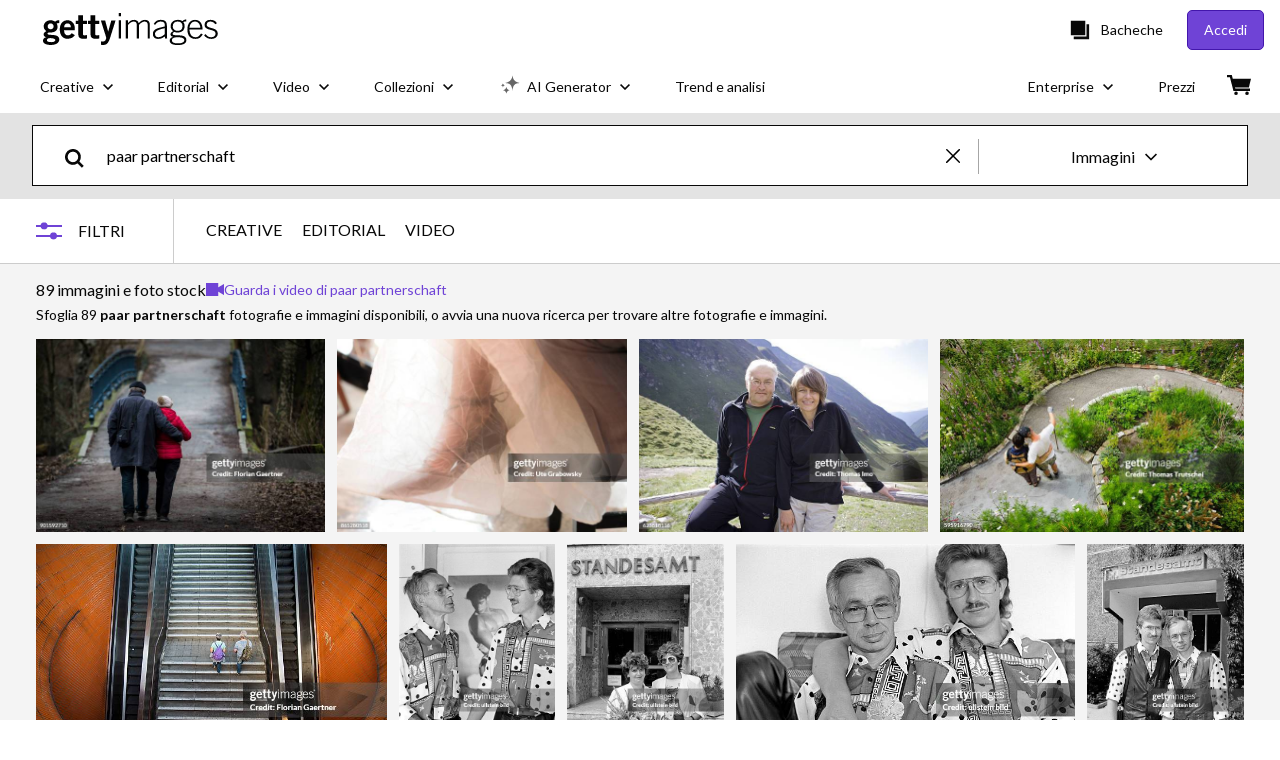

--- FILE ---
content_type: text/html; charset=utf-8
request_url: https://www.gettyimages.it/immagine/paar-partnerschaft
body_size: 68961
content:
<!DOCTYPE html><html class="it getty no-js" lang="it" prefix="og: http://ogp.me/ns#"><head><script>window.renderStart = new Date().getTime();
window.currentSite = {
  domainSuffix: "it",
  nickname: "getty",
  isGetty: true,
  isiStock: false,
  countryLanguagePrefix: "",
  tld: "it",
  path: "/immagine/paar-partnerschaft",
  host: "www.gettyimages.it"
}
window.notificationsContext = '';
window.currentApplication = "search";
window.pipelineId = "3149647";
window.requireCookieConsent = false
window.environment = {
  isProduction: true
}
window.pipelineId = "3149647"
window.experiences = {"reactcreativecarousel":{"is_active":true,"active_offers":{"offers":"Carousel"},"metadata":{"bot":"Carousel","pulse":"true"}},"reactcreativeimageslanding":{"is_active":true,"active_offers":{},"metadata":{"bot":"true"}},"seowhitelistandcanonicals":{"is_active":true,"active_offers":{},"metadata":{"bot":"true"}},"setfederatedcomponentcookies":{"is_active":true,"active_offers":{},"metadata":{"bot":"true"}}}
window.google_tag_manager_id = "GTM-P4WB37"</script><script>(function() {
  window.localeStrings = window.localeStrings || {};
  var lsData = null;
  for (var key in lsData) { window.localeStrings[key] = lsData[key]; }

  window.visitorExperiencesData = window.visitorExperiencesData || {};
  var veData = null;
  for (var key in veData) { window.visitorExperiencesData[key] = veData[key]; }

  //HACK? - SiteMap class script is not loaded yet, but here is where we know the values for its constructor.
  if(!window.siteMap){window.siteMap = {};}
  window.siteMap.constructorValues = {
    location: window.location,
    countryLanguagePrefixes: {},
    languageOnlyPrefixes: {},
    siteMapMethods: null
  };

  window.siteCapabilitiesData = window.siteCapabilitiesData || {};
  var scData = null;
  for (var key in scData) { window.siteCapabilitiesData[key] = scData[key]; }

  window.user = {}
  window.user.isRemembered = false;
  window.user.isSecurelyRemembered = false;
  window.user.isAuthenticated = false;
  window.user.autoSuggestLocale = "it";
  window.user.isBot = true;
  window.isMobile = false;
  window.user.locale = "it"
  window.application = {
    app_prefix: "search"
  };
})();</script><meta content="noindex, follow" name="robots" /><link rel="preconnect" href="//spectrum.gettyimages.com"><link rel="preconnect" href="//media.gettyimages.com"><link rel="dns-prefetch" href="//spectrum.gettyimages.com"><link rel="dns-prefetch" href="//media.gettyimages.com"><link href="https://fonts.gstatic.com" rel="preconnect" /><link href="https://fonts.googleapis.com/css?family=Lato:400,400i,700,700i&amp;subset=latin-ext" rel="stylesheet" /><link href="/favicon.ico" rel="icon" type="image/x-icon" /><link href="/favicon-16x16.png" rel="icon" sizes="16x16" type="image/png" /><link href="/favicon-32x32.png" rel="icon" sizes="32x32" type="image/png" /><link href="/favicon-48x48.png" rel="icon" sizes="48x48" type="image/png" /><link href="/favicon-64x64.png" rel="icon" sizes="64x64" type="image/png" /><link href="/favicon-96x96.png" rel="icon" sizes="96x96" type="image/png" /><link href="/favicon-128x128.png" rel="icon" sizes="128x128" type="image/png" /><link href="/favicon-192x192.png" rel="icon" sizes="192x192" type="image/png" /><link href="/favicon-256x256.png" rel="icon" sizes="256x256" type="image/png" /><link rel="stylesheet" type="text/css" media="all" href="/search/assets/css/getty.c11dea6b15d4e10f4d03.css"><link rel="stylesheet" type="text/css" media="all" href="/search/assets/css/application.244662e23ea0abe38300.css"><script type="text/javascript" src="/search/assets/polyfill.28b94c4fb173f91f2fd1.js" nomodule="nomodule"></script><script type="text/javascript" src="/search/assets/application.85fc3a1023609c44e4a6.js" defer="defer"></script><link href="https://www.gettyimages.it/immagine/paar-partnerschaft" id="canonical-url" rel="canonical" /><meta content="IE=edge" http-equiv="X-UA-Compatible" /><title>89 Paar Partnerschaft Stock Photos, High-Res Pictures, and Images - Getty Images</title><meta charset="utf-8" /><meta name="csrf-param" content="authenticity_token" />
<meta name="csrf-token" content="x4Ikenvic3Kpe/fXco790LNyB/TQ/nn4Lq3mbx1sB0K/f+CbvsvnY4OsOLfJlccHXERhE4PLWdKNlVN6bK386w==" /><meta name="title" content="89 Paar Partnerschaft Stock Photos, High-Res Pictures, and Images - Getty Images" /><meta name="description" content="Esplora foto stock e immagini autentiche di Paar Partnerschaft per il tuo progetto o la tua campagna. Meno ricerche, più risultati con Getty Images." /><meta name="viewport" content="width=device-width, initial-scale=1.0" /><meta name="apple-mobile-web-app-capable" content="yes" /><meta name="apple-mobile-web-app-status-bar-style" content="black-translucent" /><meta name="robots" content="noai, noimageai" /><meta content="" property="og:description" /><meta content="" property="og:title" /><meta content="" property="og:image" /><meta content="" name="twitter:title" /><meta content="summary_large_image" name="twitter:card" /><meta content="" name="twitter:image" /><link href="/sign-in?returnurl=%2Fimmagine%2Fpaar-partnerschaft" rel="signin" /><link href="/purchase/cart" rel="cart" /><link href="http://www.gettyimages.it/opensearch.xml" rel="search" type="application/opensearchdescription+xml" /></head><body class="gateway_container"><meta name="itemType" content="https://schema.org/WebPage" /><div id="header-wrapper">      <script type="application/json" data-component='Header'>
        {"layout":"full","currentPage":"search","showEnterpriseDropdown":true,"linkDisabled":false}
      </script>
      <script type="text/javascript">if(!window.remotes) { window.remotes = {}; }</script><link rel="stylesheet" href="/components/global-nav/static/css/alliance-ui-styles.96f78420de99040ee2c7.css"/><link rel="stylesheet" href="/components/global-nav/static/css/9385.cadda3a6b24fcf29ec05.css"/><link rel="stylesheet" href="/components/global-nav/static/css/components-getty-Header.70d5f83c24aae5bd521a.css"/><link rel="stylesheet" href="/components/global-nav/static/css/Header.f22ce4f2595e3f5f52d1.css"/><script src="/components/global-nav/static/remoteEntry.54dd08ba2971bc1ee616.js" integrity="sha384-1fR4o0kAXq4b/1tX9bUEd3eGLnUf/nnMdZCLjDPVhyL9XjVjOgob3jeT7q77bovg" defer=""></script><script src="/components/global-nav/static/7029.021356130f6d91d785e2.js" integrity="sha384-/Rubeahr1lNg/4r6vFydVMt2wEBLd9LTtYiXoPq6jbAeEjGpvghkalM5cjThaS/R" defer=""></script><script src="/components/global-nav/static/Header.cd285e831d4093f0ab52.js" integrity="sha384-vFxU8CzQkzdJPn5TGsOGDF7z5s9ko19ZzEH4j77j1ngKWNNkU3CA2E0uv2wzQ6+p" defer=""></script><script src="/components/global-nav/static/getty-js.195d9ec4f281e473f9f9.js" integrity="sha384-9dCQoIYD6JaN6DUuHsI0rUSc23SOAgrbp9rMksq5yNcynk9sHUW0pIsBcoH8tWFG" defer=""></script><script src="/components/global-nav/static/locales-getty-it.a7a38cdc2182b06f93c0.js" integrity="sha384-+Fvz+t2ekG1xowcA1AlwVkTho2XI9S3XLCBtDvl2Mqc3h+Tw22psfK131Kzc58Rk" defer=""></script><script src="/components/global-nav/static/7753.e8e37fbb58e65fe58f6d.js" integrity="sha384-oj4NW7yTrtNI7lWqvhxN6PGC8/7AmDMPpIWAH7haDFxC5nwICkAyZQpl7QUEoInB" defer=""></script><script src="/components/global-nav/static/5000.e78876c5ea36791488c2.js" integrity="sha384-bNcnkBEg8GZnM5zoPw7l52xEfygz1egB6nFUZVCUpI5yJumoRSW4qJpLhN8fAglU" defer=""></script><script src="/components/global-nav/static/2482.66dcf6f1816a77e20a1f.js" integrity="sha384-KoN7VKfGsCUidco3NX/BL9LKqPSVCciqdgF7rhEI2UpvbyK74qeFo957CLnUxaE+" defer=""></script><script src="/components/global-nav/static/4176.93100ad5d38a406d7c2d.js" integrity="sha384-z5g9G4DQO3a2AKdzDfUYVDw7ni1WMf0zIxVP8slKmsBvpX9xnpbbH/62IMW4kWfe" defer=""></script><script src="/components/global-nav/static/7054.b2cbdc11df5af4c3a34b.js" integrity="sha384-h9uxpRBL/yzoW3ZcdqvleCZlYHP+HYORSfy1HC0DnCqFID2d41XzY48LbVIeKqX6" defer=""></script><script src="/components/global-nav/static/components-getty-Header.b757d62fcf2c908d2899.js" integrity="sha384-BY0/u5+NJjf+8o3ZWezCHt545XHWipo/i9/2oZiCO/XqKMjOCD8WciRTtdx54e/x" defer=""></script><div ng-non-bindable="true" data-component="Header" data-prerender="true" data-app="global_nav" data-locale="it" data-site="getty" data-federated-component="true" data-root="false"><!--$--><script id="header_845245" type="text/javascript">if(!window.remotes['global_nav']){window.remotes['global_nav']={};}
    window.remotes['global_nav']['header']={};
    window.remotes['global_nav']['header'].state="%7B%22mutations%22%3A%5B%5D%2C%22queries%22%3A%5B%7B%22dehydratedAt%22%3A1769150756808%2C%22state%22%3A%7B%22data%22%3A%7B%22premiumDashBoardEnabled%22%3Afalse%2C%22isAnonymous%22%3Atrue%2C%22isAuthenticated%22%3Afalse%2C%22isKnownUser%22%3Afalse%2C%22isBot%22%3Atrue%2C%22isTeamLeader%22%3Afalse%2C%22isTeamMember%22%3Afalse%2C%22billingCountryCode%22%3A%22ITA%22%2C%22hasActiveGenerationAgreement%22%3Afalse%2C%22isEligibleForPremiumPlusMusic%22%3Atrue%2C%22displayName%22%3A%22%22%2C%22emergencyBannersData%22%3A%7B%7D%2C%22creativeTrendingSearchLinksImage%22%3A%5B%7B%22name%22%3A%22Bormio%22%2C%22gaName%22%3A%22Bormio%22%2C%22href%22%3A%22%2Fimmagine%2Fbormio%22%7D%2C%7B%22name%22%3A%22Groenlandia%22%2C%22gaName%22%3A%22Groenlandia%22%2C%22href%22%3A%22%2Fimmagine%2Fgroenlandia%22%7D%2C%7B%22name%22%3A%22Roma%22%2C%22gaName%22%3A%22Roma%22%2C%22href%22%3A%22%2Fimmagine%2Froma%22%7D%2C%7B%22name%22%3A%22Pizza%22%2C%22gaName%22%3A%22Pizza%22%2C%22href%22%3A%22%2Fimmagine%2Fpizza%22%7D%2C%7B%22name%22%3A%22Luna%22%2C%22gaName%22%3A%22Luna%22%2C%22href%22%3A%22%2Fimmagine%2Fluna%22%7D%2C%7B%22name%22%3A%22Supermercato%22%2C%22gaName%22%3A%22Supermercato%22%2C%22href%22%3A%22%2Fimmagine%2Fsupermercato%22%7D%2C%7B%22name%22%3A%22Palermo%22%2C%22gaName%22%3A%22Palermo%22%2C%22href%22%3A%22%2Fimmagine%2Fpalermo%22%7D%2C%7B%22name%22%3A%22Italian%20Landscape%22%2C%22gaName%22%3A%22Italian%20Landscape%22%2C%22href%22%3A%22%2Fimmagine%2Fitalian-landscape%22%7D%2C%7B%22name%22%3A%22Space%22%2C%22gaName%22%3A%22Space%22%2C%22href%22%3A%22%2Fimmagine%2Fspace%22%7D%2C%7B%22name%22%3A%22Outdoor%20Jacket%20Snow%22%2C%22gaName%22%3A%22Outdoor%20Jacket%20Snow%22%2C%22href%22%3A%22%2Fimmagine%2Foutdoor-jacket-snow%22%7D%2C%7B%22name%22%3A%22Harry%20Potter%22%2C%22gaName%22%3A%22Harry%20Potter%22%2C%22href%22%3A%22%2Fimmagine%2Fharry-potter%22%7D%2C%7B%22name%22%3A%22Influencer%22%2C%22gaName%22%3A%22Influencer%22%2C%22href%22%3A%22%2Fimmagine%2Finfluencer%22%7D%2C%7B%22name%22%3A%22Pasta%20Ripiena%22%2C%22gaName%22%3A%22Pasta%20Ripiena%22%2C%22href%22%3A%22%2Fimmagine%2Fpasta-ripiena%22%7D%2C%7B%22name%22%3A%22Pilates%22%2C%22gaName%22%3A%22Pilates%22%2C%22href%22%3A%22%2Fimmagine%2Fpilates%22%7D%2C%7B%22name%22%3A%22Palazzo%20San%20Giorgio%20Genova%22%2C%22gaName%22%3A%22Palazzo%20San%20Giorgio%20Genova%22%2C%22href%22%3A%22%2Fimmagine%2Fpalazzo-san-giorgio-genova%22%7D%2C%7B%22name%22%3A%22Greenland%22%2C%22gaName%22%3A%22Greenland%22%2C%22href%22%3A%22%2Fimmagine%2Fgreenland%22%7D%2C%7B%22name%22%3A%22Data%20Center%22%2C%22gaName%22%3A%22Data%20Center%22%2C%22href%22%3A%22%2Fimmagine%2Fdata-center%22%7D%2C%7B%22name%22%3A%22Matite%20Colorate%20Isolated%22%2C%22gaName%22%3A%22Matite%20Colorate%20Isolated%22%2C%22href%22%3A%22%2Fimmagine%2Fmatite-colorate-isolated%22%7D%2C%7B%22name%22%3A%22Blue%20Monday%22%2C%22gaName%22%3A%22Blue%20Monday%22%2C%22href%22%3A%22%2Fimmagine%2Fblue-monday%22%7D%2C%7B%22name%22%3A%22Bancone%20Bar%22%2C%22gaName%22%3A%22Bancone%20Bar%22%2C%22href%22%3A%22%2Fimmagine%2Fbancone-bar%22%7D%5D%2C%22creativeTrendingSearchLinksVideo%22%3A%5B%7B%22name%22%3A%22Lama%22%2C%22gaName%22%3A%22Lama%22%2C%22href%22%3A%22%2Fvideo%2Flama%22%7D%2C%7B%22name%22%3A%22Napoli%20Drone%22%2C%22gaName%22%3A%22Napoli%20Drone%22%2C%22href%22%3A%22%2Fvideo%2Fnapoli-drone%22%7D%2C%7B%22name%22%3A%22Social%20Media%22%2C%22gaName%22%3A%22Social%20Media%22%2C%22href%22%3A%22%2Fvideo%2Fsocial-media%22%7D%2C%7B%22name%22%3A%22Groenlandia%22%2C%22gaName%22%3A%22Groenlandia%22%2C%22href%22%3A%22%2Fvideo%2Fgroenlandia%22%7D%2C%7B%22name%22%3A%22Psilocibina%22%2C%22gaName%22%3A%22Psilocibina%22%2C%22href%22%3A%22%2Fvideo%2Fpsilocibina%22%7D%2C%7B%22name%22%3A%22Roma%22%2C%22gaName%22%3A%22Roma%22%2C%22href%22%3A%22%2Fvideo%2Froma%22%7D%2C%7B%22name%22%3A%22Grotta%20Dei%20Falsari%22%2C%22gaName%22%3A%22Grotta%20Dei%20Falsari%22%2C%22href%22%3A%22%2Fvideo%2Fgrotta-dei-falsari%22%7D%2C%7B%22name%22%3A%22Valentino%20Garavani%22%2C%22gaName%22%3A%22Valentino%20Garavani%22%2C%22href%22%3A%22%2Fvideo%2Fvalentino-garavani%22%7D%2C%7B%22name%22%3A%22Due%20Bambine%20Giocano%20In%20Campagna%22%2C%22gaName%22%3A%22Due%20Bambine%20Giocano%20In%20Campagna%22%2C%22href%22%3A%22%2Fvideo%2Fdue-bambine-giocano-in-campagna%22%7D%5D%2C%22creativeTrendingSearchLinksIllustration%22%3A%5B%7B%22name%22%3A%22Segno%20di%20freccia%22%2C%22gaName%22%3A%22Arrows%22%2C%22href%22%3A%22%2Fillustrazioni%2Fsegno-di-freccia%22%7D%2C%7B%22name%22%3A%22Sfondi%22%2C%22gaName%22%3A%22Backgrounds%22%2C%22href%22%3A%22%2Fillustrazioni%2Fsfondi%22%7D%2C%7B%22name%22%3A%22Icone%22%2C%22gaName%22%3A%22Icons%22%2C%22href%22%3A%22%2Fillustrazioni%2Ficone%22%7D%2C%7B%22name%22%3A%22Texture%22%2C%22gaName%22%3A%22Textures%22%2C%22href%22%3A%22%2Fillustrazioni%2Ftexture%22%7D%2C%7B%22name%22%3A%22Social%20network%22%2C%22gaName%22%3A%22Social%20Media%22%2C%22href%22%3A%22%2Fillustrazioni%2Fsocial-network%22%7D%5D%2C%22creativeTrendingSearchLinksVector%22%3A%5B%7B%22name%22%3A%22Monaco%22%2C%22gaName%22%3A%22Monaco%22%2C%22href%22%3A%22%2Fvettori%2Fmonaco%22%7D%5D%2C%22editorialTrendingSearchLinksImage%22%3A%5B%7B%22name%22%3A%22Valentino%20Garavani%22%2C%22gaName%22%3A%22Valentino%20Garavani%22%2C%22href%22%3A%22%2Fimmagine%2Fvalentino-garavani%22%7D%2C%7B%22name%22%3A%22Valentino%22%2C%22gaName%22%3A%22Valentino%22%2C%22href%22%3A%22%2Fimmagine%2Fvalentino%22%7D%2C%7B%22name%22%3A%22Sinner%22%2C%22gaName%22%3A%22Sinner%22%2C%22href%22%3A%22%2Fimmagine%2Fsinner%22%7D%2C%7B%22name%22%3A%22Malen%22%2C%22gaName%22%3A%22Malen%22%2C%22href%22%3A%22%2Fimmagine%2Fmalen%22%7D%2C%7B%22name%22%3A%22Fullkrug%22%2C%22gaName%22%3A%22Fullkrug%22%2C%22href%22%3A%22%2Fimmagine%2Ffullkrug%22%7D%2C%7B%22name%22%3A%22Rocco%20Commisso%22%2C%22gaName%22%3A%22Rocco%20Commisso%22%2C%22href%22%3A%22%2Fimmagine%2Frocco-commisso%22%7D%2C%7B%22name%22%3A%22Chivu%22%2C%22gaName%22%3A%22Chivu%22%2C%22href%22%3A%22%2Fimmagine%2Fchivu%22%7D%2C%7B%22name%22%3A%22Trump%22%2C%22gaName%22%3A%22Trump%22%2C%22href%22%3A%22%2Fimmagine%2Ftrump%22%7D%2C%7B%22name%22%3A%22Iran%22%2C%22gaName%22%3A%22Iran%22%2C%22href%22%3A%22%2Fimmagine%2Firan%22%7D%2C%7B%22name%22%3A%22Spalletti%22%2C%22gaName%22%3A%22Spalletti%22%2C%22href%22%3A%22%2Fimmagine%2Fspalletti%22%7D%2C%7B%22name%22%3A%22Chiara%20Ferragni%22%2C%22gaName%22%3A%22Chiara%20Ferragni%22%2C%22href%22%3A%22%2Fimmagine%2Fchiara-ferragni%22%7D%2C%7B%22name%22%3A%22Napoli%22%2C%22gaName%22%3A%22Napoli%22%2C%22href%22%3A%22%2Fimmagine%2Fnapoli%22%7D%2C%7B%22name%22%3A%22Cocciaretto%22%2C%22gaName%22%3A%22Cocciaretto%22%2C%22href%22%3A%22%2Fimmagine%2Fcocciaretto%22%7D%2C%7B%22name%22%3A%22Inter%22%2C%22gaName%22%3A%22Inter%22%2C%22href%22%3A%22%2Fimmagine%2Finter%22%7D%2C%7B%22name%22%3A%22Pio%20Esposito%22%2C%22gaName%22%3A%22Pio%20Esposito%22%2C%22href%22%3A%22%2Fimmagine%2Fpio-esposito%22%7D%2C%7B%22name%22%3A%22Allegri%22%2C%22gaName%22%3A%22Allegri%22%2C%22href%22%3A%22%2Fimmagine%2Fallegri%22%7D%2C%7B%22name%22%3A%22Commisso%22%2C%22gaName%22%3A%22Commisso%22%2C%22href%22%3A%22%2Fimmagine%2Fcommisso%22%7D%2C%7B%22name%22%3A%22Rabiot%22%2C%22gaName%22%3A%22Rabiot%22%2C%22href%22%3A%22%2Fimmagine%2Frabiot%22%7D%2C%7B%22name%22%3A%22Massimiliano%20Allegri%22%2C%22gaName%22%3A%22Massimiliano%20Allegri%22%2C%22href%22%3A%22%2Fimmagine%2Fmassimiliano-allegri%22%7D%2C%7B%22name%22%3A%22Milan%20Lecce%22%2C%22gaName%22%3A%22Milan%20Lecce%22%2C%22href%22%3A%22%2Fimmagine%2Fmilan-lecce%22%7D%5D%2C%22editorialTrendingSearchLinksVideo%22%3A%5B%7B%22name%22%3A%22Valentino%22%2C%22gaName%22%3A%22Valentino%22%2C%22href%22%3A%22%2Fvideo%2Fvalentino%22%7D%2C%7B%22name%22%3A%22Valentino%20Garavani%22%2C%22gaName%22%3A%22Valentino%20Garavani%22%2C%22href%22%3A%22%2Fvideo%2Fvalentino-garavani%22%7D%2C%7B%22name%22%3A%22Brooklyn%20Beckham%22%2C%22gaName%22%3A%22Brooklyn%20Beckham%22%2C%22href%22%3A%22%2Fvideo%2Fbrooklyn-beckham%22%7D%2C%7B%22name%22%3A%22Bella%20Hadid%22%2C%22gaName%22%3A%22Bella%20Hadid%22%2C%22href%22%3A%22%2Fvideo%2Fbella-hadid%22%7D%2C%7B%22name%22%3A%22Brooklyn%20Beckham%20Victoria%22%2C%22gaName%22%3A%22Brooklyn%20Beckham%20Victoria%22%2C%22href%22%3A%22%2Fvideo%2Fbrooklyn-beckham-victoria%22%7D%2C%7B%22name%22%3A%22Chiara%20Ferragni%22%2C%22gaName%22%3A%22Chiara%20Ferragni%22%2C%22href%22%3A%22%2Fvideo%2Fchiara-ferragni%22%7D%2C%7B%22name%22%3A%22Beckham%22%2C%22gaName%22%3A%22Beckham%22%2C%22href%22%3A%22%2Fvideo%2Fbeckham%22%7D%5D%2C%22editorialTrendingSearchLinksNews%22%3A%5B%7B%22name%22%3A%22Iran%22%2C%22gaName%22%3A%22Iran%22%2C%22href%22%3A%22%2Fimmagine%2Firan%22%7D%2C%7B%22name%22%3A%22Trump%22%2C%22gaName%22%3A%22Trump%22%2C%22href%22%3A%22%2Fimmagine%2Ftrump%22%7D%2C%7B%22name%22%3A%22Groenlandia%22%2C%22gaName%22%3A%22Groenlandia%22%2C%22href%22%3A%22%2Fimmagine%2Fgroenlandia%22%7D%2C%7B%22name%22%3A%22Greenland%22%2C%22gaName%22%3A%22Greenland%22%2C%22href%22%3A%22%2Fimmagine%2Fgreenland%22%7D%2C%7B%22name%22%3A%22Chiara%20Ferragni%22%2C%22gaName%22%3A%22Chiara%20Ferragni%22%2C%22href%22%3A%22%2Fimmagine%2Fchiara-ferragni%22%7D%2C%7B%22name%22%3A%22Donald%20Trump%22%2C%22gaName%22%3A%22Donald%20Trump%22%2C%22href%22%3A%22%2Fimmagine%2Fdonald-trump%22%7D%2C%7B%22name%22%3A%22Minneapolis%22%2C%22gaName%22%3A%22Minneapolis%22%2C%22href%22%3A%22%2Fimmagine%2Fminneapolis%22%7D%2C%7B%22name%22%3A%22Iran%20Protest%22%2C%22gaName%22%3A%22Iran%20Protest%22%2C%22href%22%3A%22%2Fimmagine%2Firan-protest%22%7D%2C%7B%22name%22%3A%22Crans%20Montana%22%2C%22gaName%22%3A%22Crans%20Montana%22%2C%22href%22%3A%22%2Fimmagine%2Fcrans-montana%22%7D%2C%7B%22name%22%3A%22Wikipedia%22%2C%22gaName%22%3A%22Wikipedia%22%2C%22href%22%3A%22%2Fimmagine%2Fwikipedia%22%7D%2C%7B%22name%22%3A%22Davos%22%2C%22gaName%22%3A%22Davos%22%2C%22href%22%3A%22%2Fimmagine%2Fdavos%22%7D%2C%7B%22name%22%3A%22Valentino%20Garavani%22%2C%22gaName%22%3A%22Valentino%20Garavani%22%2C%22href%22%3A%22%2Fimmagine%2Fvalentino-garavani%22%7D%2C%7B%22name%22%3A%22Macron%22%2C%22gaName%22%3A%22Macron%22%2C%22href%22%3A%22%2Fimmagine%2Fmacron%22%7D%2C%7B%22name%22%3A%22Valeria%20Fedeli%22%2C%22gaName%22%3A%22Valeria%20Fedeli%22%2C%22href%22%3A%22%2Fimmagine%2Fvaleria-fedeli%22%7D%2C%7B%22name%22%3A%22Elon%20Musk%22%2C%22gaName%22%3A%22Elon%20Musk%22%2C%22href%22%3A%22%2Fimmagine%2Felon-musk%22%7D%2C%7B%22name%22%3A%22Nuuk%22%2C%22gaName%22%3A%22Nuuk%22%2C%22href%22%3A%22%2Fimmagine%2Fnuuk%22%7D%2C%7B%22name%22%3A%22Teheran%22%2C%22gaName%22%3A%22Teheran%22%2C%22href%22%3A%22%2Fimmagine%2Fteheran%22%7D%2C%7B%22name%22%3A%22Giorgia%20Meloni%22%2C%22gaName%22%3A%22Giorgia%20Meloni%22%2C%22href%22%3A%22%2Fimmagine%2Fgiorgia-meloni%22%7D%2C%7B%22name%22%3A%22Ferragni%22%2C%22gaName%22%3A%22Ferragni%22%2C%22href%22%3A%22%2Fimmagine%2Fferragni%22%7D%2C%7B%22name%22%3A%22Zelensky%22%2C%22gaName%22%3A%22Zelensky%22%2C%22href%22%3A%22%2Fimmagine%2Fzelensky%22%7D%5D%2C%22editorialTrendingSearchLinksSports%22%3A%5B%7B%22name%22%3A%22Sinner%22%2C%22gaName%22%3A%22Sinner%22%2C%22href%22%3A%22%2Fimmagine%2Fsinner%22%7D%2C%7B%22name%22%3A%22Malen%22%2C%22gaName%22%3A%22Malen%22%2C%22href%22%3A%22%2Fimmagine%2Fmalen%22%7D%2C%7B%22name%22%3A%22Fullkrug%22%2C%22gaName%22%3A%22Fullkrug%22%2C%22href%22%3A%22%2Fimmagine%2Ffullkrug%22%7D%2C%7B%22name%22%3A%22Rocco%20Commisso%22%2C%22gaName%22%3A%22Rocco%20Commisso%22%2C%22href%22%3A%22%2Fimmagine%2Frocco-commisso%22%7D%2C%7B%22name%22%3A%22Chivu%22%2C%22gaName%22%3A%22Chivu%22%2C%22href%22%3A%22%2Fimmagine%2Fchivu%22%7D%2C%7B%22name%22%3A%22Spalletti%22%2C%22gaName%22%3A%22Spalletti%22%2C%22href%22%3A%22%2Fimmagine%2Fspalletti%22%7D%2C%7B%22name%22%3A%22Napoli%22%2C%22gaName%22%3A%22Napoli%22%2C%22href%22%3A%22%2Fimmagine%2Fnapoli%22%7D%2C%7B%22name%22%3A%22Inter%22%2C%22gaName%22%3A%22Inter%22%2C%22href%22%3A%22%2Fimmagine%2Finter%22%7D%2C%7B%22name%22%3A%22Cocciaretto%22%2C%22gaName%22%3A%22Cocciaretto%22%2C%22href%22%3A%22%2Fimmagine%2Fcocciaretto%22%7D%2C%7B%22name%22%3A%22Pio%20Esposito%22%2C%22gaName%22%3A%22Pio%20Esposito%22%2C%22href%22%3A%22%2Fimmagine%2Fpio-esposito%22%7D%2C%7B%22name%22%3A%22Massimiliano%20Allegri%22%2C%22gaName%22%3A%22Massimiliano%20Allegri%22%2C%22href%22%3A%22%2Fimmagine%2Fmassimiliano-allegri%22%7D%2C%7B%22name%22%3A%22Commisso%22%2C%22gaName%22%3A%22Commisso%22%2C%22href%22%3A%22%2Fimmagine%2Fcommisso%22%7D%2C%7B%22name%22%3A%22Allegri%22%2C%22gaName%22%3A%22Allegri%22%2C%22href%22%3A%22%2Fimmagine%2Fallegri%22%7D%2C%7B%22name%22%3A%22Rabiot%22%2C%22gaName%22%3A%22Rabiot%22%2C%22href%22%3A%22%2Fimmagine%2Frabiot%22%7D%2C%7B%22name%22%3A%22Milan%20Lecce%22%2C%22gaName%22%3A%22Milan%20Lecce%22%2C%22href%22%3A%22%2Fimmagine%2Fmilan-lecce%22%7D%2C%7B%22name%22%3A%22Mateta%22%2C%22gaName%22%3A%22Mateta%22%2C%22href%22%3A%22%2Fimmagine%2Fmateta%22%7D%2C%7B%22name%22%3A%22Fabregas%22%2C%22gaName%22%3A%22Fabregas%22%2C%22href%22%3A%22%2Fimmagine%2Ffabregas%22%7D%2C%7B%22name%22%3A%22As%20Roma%22%2C%22gaName%22%3A%22As%20Roma%22%2C%22href%22%3A%22%2Fimmagine%2Fas-roma%22%7D%2C%7B%22name%22%3A%22Nico%20Paz%22%2C%22gaName%22%3A%22Nico%20Paz%22%2C%22href%22%3A%22%2Fimmagine%2Fnico-paz%22%7D%2C%7B%22name%22%3A%22Antonio%20Conte%22%2C%22gaName%22%3A%22Antonio%20Conte%22%2C%22href%22%3A%22%2Fimmagine%2Fantonio-conte%22%7D%5D%2C%22editorialTrendingSearchLinksEntertainment%22%3A%5B%7B%22name%22%3A%22Valentino%20Garavani%22%2C%22gaName%22%3A%22Valentino%20Garavani%22%2C%22href%22%3A%22%2Fimmagine%2Fvalentino-garavani%22%7D%2C%7B%22name%22%3A%22Valentino%22%2C%22gaName%22%3A%22Valentino%22%2C%22href%22%3A%22%2Fimmagine%2Fvalentino%22%7D%2C%7B%22name%22%3A%22Julio%20Iglesias%22%2C%22gaName%22%3A%22Julio%20Iglesias%22%2C%22href%22%3A%22%2Fimmagine%2Fjulio-iglesias%22%7D%2C%7B%22name%22%3A%22Harry%20Styles%22%2C%22gaName%22%3A%22Harry%20Styles%22%2C%22href%22%3A%22%2Fimmagine%2Fharry-styles%22%7D%2C%7B%22name%22%3A%22Chiara%20Ferragni%22%2C%22gaName%22%3A%22Chiara%20Ferragni%22%2C%22href%22%3A%22%2Fimmagine%2Fchiara-ferragni%22%7D%2C%7B%22name%22%3A%22Laura%20Pausini%22%2C%22gaName%22%3A%22Laura%20Pausini%22%2C%22href%22%3A%22%2Fimmagine%2Flaura-pausini%22%7D%2C%7B%22name%22%3A%22Valentino%20Giammetti%22%2C%22gaName%22%3A%22Valentino%20Giammetti%22%2C%22href%22%3A%22%2Fimmagine%2Fvalentino-giammetti%22%7D%2C%7B%22name%22%3A%22Kate%20Middleton%22%2C%22gaName%22%3A%22Kate%20Middleton%22%2C%22href%22%3A%22%2Fimmagine%2Fkate-middleton%22%7D%2C%7B%22name%22%3A%22Julia%20Roberts%20Valentino%22%2C%22gaName%22%3A%22Julia%20Roberts%20Valentino%22%2C%22href%22%3A%22%2Fimmagine%2Fjulia-roberts-valentino%22%7D%2C%7B%22name%22%3A%22Bella%20Hadid%22%2C%22gaName%22%3A%22Bella%20Hadid%22%2C%22href%22%3A%22%2Fimmagine%2Fbella-hadid%22%7D%2C%7B%22name%22%3A%22Zoe%20Saldana%22%2C%22gaName%22%3A%22Zoe%20Saldana%22%2C%22href%22%3A%22%2Fimmagine%2Fzoe-saldana%22%7D%2C%7B%22name%22%3A%22Teyana%20Taylor%22%2C%22gaName%22%3A%22Teyana%20Taylor%22%2C%22href%22%3A%22%2Fimmagine%2Fteyana-taylor%22%7D%2C%7B%22name%22%3A%22Hailey%20Bieber%22%2C%22gaName%22%3A%22Hailey%20Bieber%22%2C%22href%22%3A%22%2Fimmagine%2Fhailey-bieber%22%7D%2C%7B%22name%22%3A%22Julia%20Roberts%20Oscar%202001%22%2C%22gaName%22%3A%22Julia%20Roberts%20Oscar%202001%22%2C%22href%22%3A%22%2Fimmagine%2Fjulia-roberts-oscar-2001%22%7D%2C%7B%22name%22%3A%22Can%20Yaman%22%2C%22gaName%22%3A%22Can%20Yaman%22%2C%22href%22%3A%22%2Fimmagine%2Fcan-yaman%22%7D%2C%7B%22name%22%3A%22Stefano%20De%20Martino%22%2C%22gaName%22%3A%22Stefano%20De%20Martino%22%2C%22href%22%3A%22%2Fimmagine%2Fstefano-de-martino%22%7D%2C%7B%22name%22%3A%22Geolier%22%2C%22gaName%22%3A%22Geolier%22%2C%22href%22%3A%22%2Fimmagine%2Fgeolier%22%7D%2C%7B%22name%22%3A%22Bridgerton%22%2C%22gaName%22%3A%22Bridgerton%22%2C%22href%22%3A%22%2Fimmagine%2Fbridgerton%22%7D%2C%7B%22name%22%3A%22Lady%20Gaga%22%2C%22gaName%22%3A%22Lady%20Gaga%22%2C%22href%22%3A%22%2Fimmagine%2Flady-gaga%22%7D%2C%7B%22name%22%3A%22Romina%20Power%22%2C%22gaName%22%3A%22Romina%20Power%22%2C%22href%22%3A%22%2Fimmagine%2Fromina-power%22%7D%5D%2C%22editorialTrendingSearchLinksFashion%22%3A%5B%7B%22name%22%3A%22Valentino%20Garavani%22%2C%22gaName%22%3A%22Valentino%20Garavani%22%2C%22href%22%3A%22%2Fimmagine%2Fvalentino-garavani%22%7D%2C%7B%22name%22%3A%22Valentino%22%2C%22gaName%22%3A%22Valentino%22%2C%22href%22%3A%22%2Fimmagine%2Fvalentino%22%7D%2C%7B%22name%22%3A%22Prada%22%2C%22gaName%22%3A%22Prada%22%2C%22href%22%3A%22%2Fimmagine%2Fprada%22%7D%2C%7B%22name%22%3A%22Chiara%20Ferragni%22%2C%22gaName%22%3A%22Chiara%20Ferragni%22%2C%22href%22%3A%22%2Fimmagine%2Fchiara-ferragni%22%7D%2C%7B%22name%22%3A%22Hudson%20Williams%22%2C%22gaName%22%3A%22Hudson%20Williams%22%2C%22href%22%3A%22%2Fimmagine%2Fhudson-williams%22%7D%2C%7B%22name%22%3A%22Brooklyn%20Beckham%22%2C%22gaName%22%3A%22Brooklyn%20Beckham%22%2C%22href%22%3A%22%2Fimmagine%2Fbrooklyn-beckham%22%7D%2C%7B%22name%22%3A%22Louis%20Vuitton%22%2C%22gaName%22%3A%22Louis%20Vuitton%22%2C%22href%22%3A%22%2Fimmagine%2Flouis-vuitton%22%7D%2C%7B%22name%22%3A%22Valentino%20Garavani%20Stilista%22%2C%22gaName%22%3A%22Valentino%20Garavani%20Stilista%22%2C%22href%22%3A%22%2Fimmagine%2Fvalentino-garavani-stilista%22%7D%2C%7B%22name%22%3A%22Dolce%20Gabbana%22%2C%22gaName%22%3A%22Dolce%20Gabbana%22%2C%22href%22%3A%22%2Fimmagine%2Fdolce-gabbana%22%7D%2C%7B%22name%22%3A%22Armani%22%2C%22gaName%22%3A%22Armani%22%2C%22href%22%3A%22%2Fimmagine%2Farmani%22%7D%2C%7B%22name%22%3A%22Valentino%20Giammetti%22%2C%22gaName%22%3A%22Valentino%20Giammetti%22%2C%22href%22%3A%22%2Fimmagine%2Fvalentino-giammetti%22%7D%2C%7B%22name%22%3A%22Valentino%20Stilista%22%2C%22gaName%22%3A%22Valentino%20Stilista%22%2C%22href%22%3A%22%2Fimmagine%2Fvalentino-stilista%22%7D%2C%7B%22name%22%3A%22Leo%20Dell'orco%22%2C%22gaName%22%3A%22Leo%20Dell'orco%22%2C%22href%22%3A%22%2Fimmagine%2Fleo-dellorco%22%7D%2C%7B%22name%22%3A%22Teyana%20Taylor%22%2C%22gaName%22%3A%22Teyana%20Taylor%22%2C%22href%22%3A%22%2Fimmagine%2Fteyana-taylor%22%7D%2C%7B%22name%22%3A%22Zegna%22%2C%22gaName%22%3A%22Zegna%22%2C%22href%22%3A%22%2Fimmagine%2Fzegna%22%7D%2C%7B%22name%22%3A%22Noah%20Schnapp%22%2C%22gaName%22%3A%22Noah%20Schnapp%22%2C%22href%22%3A%22%2Fimmagine%2Fnoah-schnapp%22%7D%2C%7B%22name%22%3A%22Jennifer%20Lawrence%22%2C%22gaName%22%3A%22Jennifer%20Lawrence%22%2C%22href%22%3A%22%2Fimmagine%2Fjennifer-lawrence%22%7D%2C%7B%22name%22%3A%22Valentino%20Red%22%2C%22gaName%22%3A%22Valentino%20Red%22%2C%22href%22%3A%22%2Fimmagine%2Fvalentino-red%22%7D%2C%7B%22name%22%3A%22Valentino%20Ara%20Pacis%22%2C%22gaName%22%3A%22Valentino%20Ara%20Pacis%22%2C%22href%22%3A%22%2Fimmagine%2Fvalentino-ara-pacis%22%7D%2C%7B%22name%22%3A%22Ralph%20Lauren%22%2C%22gaName%22%3A%22Ralph%20Lauren%22%2C%22href%22%3A%22%2Fimmagine%2Fralph-lauren%22%7D%5D%2C%22editorialTrendingSearchLinksArchive%22%3A%5B%7B%22name%22%3A%22Valentino%20Garavani%22%2C%22gaName%22%3A%22Valentino%20Garavani%22%2C%22href%22%3A%22%2Fimmagine%2Fvalentino-garavani%22%7D%2C%7B%22name%22%3A%22Valentino%22%2C%22gaName%22%3A%22Valentino%22%2C%22href%22%3A%22%2Fimmagine%2Fvalentino%22%7D%2C%7B%22name%22%3A%22Valentino%20Giammetti%22%2C%22gaName%22%3A%22Valentino%20Giammetti%22%2C%22href%22%3A%22%2Fimmagine%2Fvalentino-giammetti%22%7D%2C%7B%22name%22%3A%22Julio%20Iglesias%22%2C%22gaName%22%3A%22Julio%20Iglesias%22%2C%22href%22%3A%22%2Fimmagine%2Fjulio-iglesias%22%7D%2C%7B%22name%22%3A%22Valentino%20Garavani%20Stilista%22%2C%22gaName%22%3A%22Valentino%20Garavani%20Stilista%22%2C%22href%22%3A%22%2Fimmagine%2Fvalentino-garavani-stilista%22%7D%2C%7B%22name%22%3A%22Valentino%20Garavani%20Home%22%2C%22gaName%22%3A%22Valentino%20Garavani%20Home%22%2C%22href%22%3A%22%2Fimmagine%2Fvalentino-garavani-home%22%7D%2C%7B%22name%22%3A%22Valentino%20Stilista%22%2C%22gaName%22%3A%22Valentino%20Stilista%22%2C%22href%22%3A%22%2Fimmagine%2Fvalentino-stilista%22%7D%2C%7B%22name%22%3A%22Sophia%20Loren%20Oscar%22%2C%22gaName%22%3A%22Sophia%20Loren%20Oscar%22%2C%22href%22%3A%22%2Fimmagine%2Fsophia-loren-oscar%22%7D%2C%7B%22name%22%3A%22Valentino%20Kennedy%22%2C%22gaName%22%3A%22Valentino%20Kennedy%22%2C%22href%22%3A%22%2Fimmagine%2Fvalentino-kennedy%22%7D%2C%7B%22name%22%3A%22Valentino%20Garavani%20Kennedy%22%2C%22gaName%22%3A%22Valentino%20Garavani%20Kennedy%22%2C%22href%22%3A%22%2Fimmagine%2Fvalentino-garavani-kennedy%22%7D%2C%7B%22name%22%3A%22Jessica%20Lange%20Oscar%201983%22%2C%22gaName%22%3A%22Jessica%20Lange%20Oscar%201983%22%2C%22href%22%3A%22%2Fimmagine%2Fjessica-lange-oscar-1983%22%7D%2C%7B%22name%22%3A%22Valentino%20Dogs%22%2C%22gaName%22%3A%22Valentino%20Dogs%22%2C%22href%22%3A%22%2Fimmagine%2Fvalentino-dogs%22%7D%2C%7B%22name%22%3A%22Romina%20Power%22%2C%22gaName%22%3A%22Romina%20Power%22%2C%22href%22%3A%22%2Fimmagine%2Fromina-power%22%7D%2C%7B%22name%22%3A%22Tony%20Dallara%20Cantante%22%2C%22gaName%22%3A%22Tony%20Dallara%20Cantante%22%2C%22href%22%3A%22%2Fimmagine%2Ftony-dallara-cantante%22%7D%2C%7B%22name%22%3A%22Claudia%20Schiffer%20Valentino%22%2C%22gaName%22%3A%22Claudia%20Schiffer%20Valentino%22%2C%22href%22%3A%22%2Fimmagine%2Fclaudia-schiffer-valentino%22%7D%2C%7B%22name%22%3A%22Gemelli%20Ruggeri%22%2C%22gaName%22%3A%22Gemelli%20Ruggeri%22%2C%22href%22%3A%22%2Fimmagine%2Fgemelli-ruggeri%22%7D%2C%7B%22name%22%3A%22Sophia%20Loren%20Valentino%22%2C%22gaName%22%3A%22Sophia%20Loren%20Valentino%22%2C%22href%22%3A%22%2Fimmagine%2Fsophia-loren-valentino%22%7D%2C%7B%22name%22%3A%22Valentino%20Garavani%20Sophia%20Loren%22%2C%22gaName%22%3A%22Valentino%20Garavani%20Sophia%20Loren%22%2C%22href%22%3A%22%2Fimmagine%2Fvalentino-garavani-sophia-loren%22%7D%2C%7B%22name%22%3A%22Elizabeth%20Taylor%20Valentino%22%2C%22gaName%22%3A%22Elizabeth%20Taylor%20Valentino%22%2C%22href%22%3A%22%2Fimmagine%2Felizabeth-taylor-valentino%22%7D%2C%7B%22name%22%3A%22Farah%20Diba%22%2C%22gaName%22%3A%22Farah%20Diba%22%2C%22href%22%3A%22%2Fimmagine%2Ffarah-diba%22%7D%5D%2C%22gettyCreativePopularCategories%22%3A%7B%22illustrations%22%3A%5B%7B%22trackingLabel%22%3A%22Backgrounds%22%2C%22localizedLinkText%22%3A%22Sfondi%22%2C%22path%22%3A%22%2Fillustrazioni-stock%2Fsfondi%22%7D%2C%7B%22trackingLabel%22%3A%22Business%20and%20Finance%22%2C%22localizedLinkText%22%3A%22Economia%20e%20finanza%22%2C%22path%22%3A%22%2Fillustrazioni-stock%2Feconomia-e-finanza%22%7D%2C%7B%22trackingLabel%22%3A%22Cartoons%20and%20Comics%22%2C%22localizedLinkText%22%3A%22Cartoni%20animati%20e%20fumetti%22%2C%22path%22%3A%22%2Fillustrazioni-stock%2Fcartoni-animati-e-fumetti%22%7D%2C%7B%22trackingLabel%22%3A%22Education%22%2C%22localizedLinkText%22%3A%22Istruzione%22%2C%22path%22%3A%22%2Fillustrazioni-stock%2Fistruzione%22%7D%2C%7B%22trackingLabel%22%3A%22Emblems%20Banners%20and%20Badges%22%2C%22localizedLinkText%22%3A%22Emblemi%2C%20stendardi%20e%20stemmi%22%2C%22path%22%3A%22%2Fillustrazioni-stock%2Femblemi-stendardi-e-stemmi%22%7D%2C%7B%22trackingLabel%22%3A%22Family%22%2C%22localizedLinkText%22%3A%22Famiglia%22%2C%22path%22%3A%22%2Fillustrazioni-stock%2Ffamiglia%22%7D%2C%7B%22trackingLabel%22%3A%22Fashion%20and%20Beauty%22%2C%22localizedLinkText%22%3A%22Moda%20e%20bellezza%22%2C%22path%22%3A%22%2Fillustrazioni-stock%2Fmoda-e-bellezza%22%7D%2C%7B%22trackingLabel%22%3A%22Fitness%20and%20Wellness%22%2C%22localizedLinkText%22%3A%22Fitness%20e%20benessere%22%2C%22path%22%3A%22%2Fillustrazioni-stock%2Ffitness-e-benessere%22%7D%2C%7B%22trackingLabel%22%3A%22Flags%20and%20Maps%22%2C%22localizedLinkText%22%3A%22Bandiere%20e%20mappe%22%2C%22path%22%3A%22%2Fillustrazioni-stock%2Fbandiere-e-mappe%22%7D%2C%7B%22trackingLabel%22%3A%22Food%20and%20Drink%22%2C%22localizedLinkText%22%3A%22Cibo%20e%20bevande%22%2C%22path%22%3A%22%2Fillustrazioni-stock%2Fcibo-e-bevande%22%7D%2C%7B%22trackingLabel%22%3A%22Frames%20and%20Borders%22%2C%22localizedLinkText%22%3A%22Cornici%20e%20bordi%22%2C%22path%22%3A%22%2Fillustrazioni-stock%2Fcornici-e-bordi%22%7D%2C%7B%22trackingLabel%22%3A%22Healthcare%20and%20Medicine%22%2C%22localizedLinkText%22%3A%22Salute%20e%20medicina%22%2C%22path%22%3A%22%2Fillustrazioni-stock%2Fsalute-e-medicina%22%7D%2C%7B%22trackingLabel%22%3A%22Holidays%20and%20Seasonal%22%2C%22localizedLinkText%22%3A%22Stagionali%20E%20Vacanze%22%2C%22path%22%3A%22%2Fillustrazioni-stock%2Fstagionali-e-vacanze%22%7D%2C%7B%22trackingLabel%22%3A%22Icons%22%2C%22localizedLinkText%22%3A%22Icone%22%2C%22path%22%3A%22%2Fillustrazioni-stock%2Ficone%22%7D%2C%7B%22trackingLabel%22%3A%22Infographics%22%2C%22localizedLinkText%22%3A%22Infografiche%22%2C%22path%22%3A%22%2Fillustrazioni-stock%2Finfografiche%22%7D%2C%7B%22trackingLabel%22%3A%22Interface%20Elements%22%2C%22localizedLinkText%22%3A%22Elementi%20di%20interfaccia%22%2C%22path%22%3A%22%2Fillustrazioni-stock%2Felementi-di-interfaccia%22%7D%2C%7B%22trackingLabel%22%3A%22Jobs%20and%20Careers%22%2C%22localizedLinkText%22%3A%22Lavoro%20e%20carriera%22%2C%22path%22%3A%22%2Fillustrazioni-stock%2Flavoro-e-carriera%22%7D%2C%7B%22trackingLabel%22%3A%22Lifestyle%22%2C%22localizedLinkText%22%3A%22Vita%20quotidiana%22%2C%22path%22%3A%22%2Fillustrazioni-stock%2Fvita-quotidiana%22%7D%2C%7B%22trackingLabel%22%3A%22Moods%20and%20Feelings%22%2C%22localizedLinkText%22%3A%22Umori%20e%20sentimenti%22%2C%22path%22%3A%22%2Fillustrazioni-stock%2Fumori-e-sentimenti%22%7D%2C%7B%22trackingLabel%22%3A%22Nature%20and%20Landscapes%22%2C%22localizedLinkText%22%3A%22Paesaggi%20e%20natura%22%2C%22path%22%3A%22%2Fillustrazioni-stock%2Fpaesaggi-e-natura%22%7D%2C%7B%22trackingLabel%22%3A%22Pets%20and%20Animals%22%2C%22localizedLinkText%22%3A%22Animali%20selvatici%20e%20da%20compagnia%22%2C%22path%22%3A%22%2Fillustrazioni-stock%2Fanimali-selvatici-e-da-compagnia%22%7D%2C%7B%22trackingLabel%22%3A%22Product%20Mockups%22%2C%22localizedLinkText%22%3A%22Bozze%20di%20prodotti%22%2C%22path%22%3A%22%2Fillustrazioni-stock%2Fbozze-di-prodotti%22%7D%2C%7B%22trackingLabel%22%3A%22Retro%20and%20Vintage%22%2C%22localizedLinkText%22%3A%22Retro%20e%20vintage%22%2C%22path%22%3A%22%2Fillustrazioni-stock%2Fretro-e-vintage%22%7D%2C%7B%22trackingLabel%22%3A%22Science%20and%20Technology%22%2C%22localizedLinkText%22%3A%22Scienza%20e%20tecnologia%22%2C%22path%22%3A%22%2Fillustrazioni-stock%2Fscienza-e-tecnologia%22%7D%2C%7B%22trackingLabel%22%3A%22Silhouettes%22%2C%22localizedLinkText%22%3A%22Silhouette%22%2C%22path%22%3A%22%2Fillustrazioni-stock%2Fsilhouette%22%7D%2C%7B%22trackingLabel%22%3A%22Special%20Occasions%22%2C%22localizedLinkText%22%3A%22Occasioni%20speciali%22%2C%22path%22%3A%22%2Fillustrazioni-stock%2Foccasioni-speciali%22%7D%2C%7B%22trackingLabel%22%3A%22Sports%22%2C%22localizedLinkText%22%3A%22Sport%22%2C%22path%22%3A%22%2Fillustrazioni-stock%2Fsport%22%7D%2C%7B%22trackingLabel%22%3A%22Tattoos%22%2C%22localizedLinkText%22%3A%22Tatuaggi%22%2C%22path%22%3A%22%2Fillustrazioni-stock%2Ftatuaggi%22%7D%2C%7B%22trackingLabel%22%3A%22Templates%22%2C%22localizedLinkText%22%3A%22Modelli%22%2C%22path%22%3A%22%2Fillustrazioni-stock%2Fmodelli%22%7D%2C%7B%22trackingLabel%22%3A%22Textures%20and%20Patterns%22%2C%22localizedLinkText%22%3A%22Texture%20e%20motivi%22%2C%22path%22%3A%22%2Fillustrazioni-stock%2Ftexture-e-motivi%22%7D%2C%7B%22trackingLabel%22%3A%22Transportation%22%2C%22localizedLinkText%22%3A%22Mezzi%20di%20trasporto%22%2C%22path%22%3A%22%2Fillustrazioni-stock%2Fmezzi-di-trasporto%22%7D%5D%2C%22photos%22%3A%5B%7B%22trackingLabel%22%3A%22Architecture%22%2C%22localizedLinkText%22%3A%22Architettura%22%2C%22path%22%3A%22%2Ffotografie-stock%2Farchitettura%22%7D%2C%7B%22trackingLabel%22%3A%22Backgrounds%22%2C%22localizedLinkText%22%3A%22Sfondi%22%2C%22path%22%3A%22%2Ffotografie-stock%2Fsfondi%22%7D%2C%7B%22trackingLabel%22%3A%22Business%20and%20Finance%22%2C%22localizedLinkText%22%3A%22Economia%20e%20finanza%22%2C%22path%22%3A%22%2Ffotografie-stock%2Feconomia-e-finanza%22%7D%2C%7B%22trackingLabel%22%3A%22Education%22%2C%22localizedLinkText%22%3A%22Istruzione%22%2C%22path%22%3A%22%2Ffotografie-stock%2Fistruzione%22%7D%2C%7B%22trackingLabel%22%3A%22Family%22%2C%22localizedLinkText%22%3A%22Famiglia%22%2C%22path%22%3A%22%2Ffotografie-stock%2Ffamiglia%22%7D%2C%7B%22trackingLabel%22%3A%22Fashion%20and%20Beauty%22%2C%22localizedLinkText%22%3A%22Moda%20e%20bellezza%22%2C%22path%22%3A%22%2Ffotografie-stock%2Fmoda-e-bellezza%22%7D%2C%7B%22trackingLabel%22%3A%22Fitness%20and%20Wellness%22%2C%22localizedLinkText%22%3A%22Fitness%20e%20benessere%22%2C%22path%22%3A%22%2Ffotografie-stock%2Ffitness-e-benessere%22%7D%2C%7B%22trackingLabel%22%3A%22Food%20and%20Drink%22%2C%22localizedLinkText%22%3A%22Cibo%20e%20bevande%22%2C%22path%22%3A%22%2Ffotografie-stock%2Fcibo-e-bevande%22%7D%2C%7B%22trackingLabel%22%3A%22Football%20World%20Championship%22%2C%22localizedLinkText%22%3A%22Campionato%20Mondiale%20di%20Calcio%22%2C%22path%22%3A%22%2Ffotografie-stock%2Fcampionato-mondiale-di-calcio%22%7D%2C%7B%22trackingLabel%22%3A%22Healthcare%20and%20Medicine%22%2C%22localizedLinkText%22%3A%22Salute%20e%20medicina%22%2C%22path%22%3A%22%2Ffotografie-stock%2Fsalute-e-medicina%22%7D%2C%7B%22trackingLabel%22%3A%22Holidays%20and%20Seasonal%22%2C%22localizedLinkText%22%3A%22Stagionali%20e%20vacanze%22%2C%22path%22%3A%22%2Ffotografie-stock%2Fstagionali-e-vacanze%22%7D%2C%7B%22trackingLabel%22%3A%22Jobs%20and%20Careers%22%2C%22localizedLinkText%22%3A%22Lavoro%20e%20carriera%22%2C%22path%22%3A%22%2Ffotografie-stock%2Flavoro-e-carriera%22%7D%2C%7B%22trackingLabel%22%3A%22Lifestyle%22%2C%22localizedLinkText%22%3A%22Vita%20quotidiana%22%2C%22path%22%3A%22%2Ffotografie-stock%2Fvita-quotidiana%22%7D%2C%7B%22trackingLabel%22%3A%22Moods%20and%20Feelings%22%2C%22localizedLinkText%22%3A%22Umori%20e%20sentimenti%22%2C%22path%22%3A%22%2Ffotografie-stock%2Fumori-e-sentimenti%22%7D%2C%7B%22trackingLabel%22%3A%22Nature%20and%20Landscapes%22%2C%22localizedLinkText%22%3A%22Paesaggi%20e%20natura%22%2C%22path%22%3A%22%2Ffotografie-stock%2Fpaesaggi-e-natura%22%7D%2C%7B%22trackingLabel%22%3A%22Pets%20and%20Animals%22%2C%22localizedLinkText%22%3A%22Animali%20selvatici%20e%20da%20compagnia%22%2C%22path%22%3A%22%2Ffotografie-stock%2Fanimali-selvatici-e-da-compagnia%22%7D%2C%7B%22trackingLabel%22%3A%22Retro%20and%20Vintage%22%2C%22localizedLinkText%22%3A%22Retro%20e%20vintage%22%2C%22path%22%3A%22%2Ffotografie-stock%2Fretro-e-vintage%22%7D%2C%7B%22trackingLabel%22%3A%22Rome%22%2C%22localizedLinkText%22%3A%22Roma%22%2C%22path%22%3A%22%2Ffotografie-stock%2Froma%22%7D%2C%7B%22trackingLabel%22%3A%22Science%20and%20Technology%22%2C%22localizedLinkText%22%3A%22Scienza%20e%20tecnologia%22%2C%22path%22%3A%22%2Ffotografie-stock%2Fscienza-e-tecnologia%22%7D%2C%7B%22trackingLabel%22%3A%22Special%20Occasions%22%2C%22localizedLinkText%22%3A%22Occasioni%20speciali%22%2C%22path%22%3A%22%2Ffotografie-stock%2Foccasioni-speciali%22%7D%2C%7B%22trackingLabel%22%3A%22Sports%20and%20Recreation%22%2C%22localizedLinkText%22%3A%22Sport%20e%20tempo%20libero%22%2C%22path%22%3A%22%2Ffotografie-stock%2Fsport-e-tempo-libero%22%7D%2C%7B%22trackingLabel%22%3A%22Transportation%22%2C%22localizedLinkText%22%3A%22Mezzi%20di%20trasporto%22%2C%22path%22%3A%22%2Ffotografie-stock%2Fmezzi-di-trasporto%22%7D%2C%7B%22trackingLabel%22%3A%22Travel%20Destinations%22%2C%22localizedLinkText%22%3A%22Destinazioni%20di%20viaggio%22%2C%22path%22%3A%22%2Ffotografie-stock%2Fdestinazioni-di-viaggio%22%7D%5D%2C%22vectors%22%3A%5B%7B%22trackingLabel%22%3A%22Animals%22%2C%22localizedLinkText%22%3A%22Animali%22%2C%22path%22%3A%22%2Fvettori%2Fanimali%22%7D%2C%7B%22trackingLabel%22%3A%22Backgrounds%22%2C%22localizedLinkText%22%3A%22Sfondi%22%2C%22path%22%3A%22%2Fvettori%2Fsfondi%22%7D%2C%7B%22trackingLabel%22%3A%22Comics%22%2C%22localizedLinkText%22%3A%22I%20fumetti%22%2C%22path%22%3A%22%2Fvettori%2Fi%2520fumetti%22%7D%2C%7B%22trackingLabel%22%3A%22Banners%22%2C%22localizedLinkText%22%3A%22Banner%22%2C%22path%22%3A%22%2Fvettori%2Fbanner%22%7D%2C%7B%22trackingLabel%22%3A%22Emotions%22%2C%22localizedLinkText%22%3A%22Emozioni%22%2C%22path%22%3A%22%2Fvettori%2Femozioni%22%7D%2C%7B%22trackingLabel%22%3A%22Family%22%2C%22localizedLinkText%22%3A%22Famiglia%22%2C%22path%22%3A%22%2Fvettori%2Ffamiglia%22%7D%2C%7B%22trackingLabel%22%3A%22Fashion%22%2C%22localizedLinkText%22%3A%22Moda%22%2C%22path%22%3A%22%2Fvettori%2Fmoda%22%7D%2C%7B%22trackingLabel%22%3A%22Fitness%22%2C%22localizedLinkText%22%3A%22Fitness%22%2C%22path%22%3A%22%2Fvettori%2Ffitness%22%7D%2C%7B%22trackingLabel%22%3A%22Food%22%2C%22localizedLinkText%22%3A%22Cibo%22%2C%22path%22%3A%22%2Fvettori%2Fcibo%22%7D%2C%7B%22trackingLabel%22%3A%22Healthcare%22%2C%22localizedLinkText%22%3A%22Assistenza%20sanitaria%22%2C%22path%22%3A%22%2Fvettori%2Fassistenza%2520sanitaria%22%7D%2C%7B%22trackingLabel%22%3A%22Holidays%22%2C%22localizedLinkText%22%3A%22Vacanze%22%2C%22path%22%3A%22%2Fvettori%2Fvacanze%22%7D%2C%7B%22trackingLabel%22%3A%22Icons%22%2C%22localizedLinkText%22%3A%22Icone%22%2C%22path%22%3A%22%2Fvettori%2Ficone%22%7D%2C%7B%22trackingLabel%22%3A%22Infographics%22%2C%22localizedLinkText%22%3A%22Infografica%22%2C%22path%22%3A%22%2Fvettori%2Finfografica%22%7D%2C%7B%22trackingLabel%22%3A%22Nature%22%2C%22localizedLinkText%22%3A%22Natura%22%2C%22path%22%3A%22%2Fvettori%2Fnatura%22%7D%2C%7B%22trackingLabel%22%3A%22Silhouettes%22%2C%22localizedLinkText%22%3A%22Sagome%22%2C%22path%22%3A%22%2Fvettori%2Fsagome%22%7D%2C%7B%22trackingLabel%22%3A%22Sports%22%2C%22localizedLinkText%22%3A%22le%20gare%22%2C%22path%22%3A%22%2Fvettori%2Fle%2520gare%22%7D%2C%7B%22trackingLabel%22%3A%22Templates%22%2C%22localizedLinkText%22%3A%22Modelli%22%2C%22path%22%3A%22%2Fvettori%2Fmodelli%22%7D%2C%7B%22trackingLabel%22%3A%22Drink%22%2C%22localizedLinkText%22%3A%22Bere%22%2C%22path%22%3A%22%2Fvettori%2Fbere%22%7D%5D%2C%22videos%22%3A%5B%7B%22trackingLabel%22%3A%224k%20Videos%22%2C%22localizedLinkText%22%3A%22Video%204K%22%2C%22path%22%3A%22%2Fvideo-stock%2Fvideo-4k%22%7D%2C%7B%22trackingLabel%22%3A%22Adventure%22%2C%22localizedLinkText%22%3A%22Avventura%22%2C%22path%22%3A%22%2Fvideo-stock%2Favventura%22%7D%2C%7B%22trackingLabel%22%3A%22Animation%20and%20Motion%20Graphics%22%2C%22localizedLinkText%22%3A%22Animazione%20e%20grafica%22%2C%22path%22%3A%22%2Fvideo-stock%2Fanimazione-e-grafica%22%7D%2C%7B%22trackingLabel%22%3A%22Architecture%22%2C%22localizedLinkText%22%3A%22Architettura%22%2C%22path%22%3A%22%2Fvideo-stock%2Farchitettura%22%7D%2C%7B%22trackingLabel%22%3A%22Backgrounds%22%2C%22localizedLinkText%22%3A%22Video%20di%20sfondo%22%2C%22path%22%3A%22%2Fvideo-stock%2Fsfondo%22%7D%2C%7B%22trackingLabel%22%3A%22Business%20and%20Finance%22%2C%22localizedLinkText%22%3A%22Economia%20e%20finanza%22%2C%22path%22%3A%22%2Fvideo-stock%2Feconomia-e-finanza%22%7D%2C%7B%22trackingLabel%22%3A%22Education%22%2C%22localizedLinkText%22%3A%22Istruzione%22%2C%22path%22%3A%22%2Fvideo-stock%2Fistruzione%22%7D%2C%7B%22trackingLabel%22%3A%22Family%22%2C%22localizedLinkText%22%3A%22Famiglia%22%2C%22path%22%3A%22%2Fvideo-stock%2Ffamiglia%22%7D%2C%7B%22trackingLabel%22%3A%22Fashion%20and%20Beauty%22%2C%22localizedLinkText%22%3A%22Moda%20e%20bellezza%22%2C%22path%22%3A%22%2Fvideo-stock%2Fmoda-e-bellezza%22%7D%2C%7B%22trackingLabel%22%3A%22Fitness%20and%20Wellness%22%2C%22localizedLinkText%22%3A%22Fitness%20e%20benessere%22%2C%22path%22%3A%22%2Fvideo-stock%2Ffitness-e-benessere%22%7D%2C%7B%22trackingLabel%22%3A%22Food%20and%20Drink%22%2C%22localizedLinkText%22%3A%22Cibo%20e%20bevande%22%2C%22path%22%3A%22%2Fvideo-stock%2Fcibo-e-bevande%22%7D%2C%7B%22trackingLabel%22%3A%22Green%20Screen%22%2C%22localizedLinkText%22%3A%22Schermo%20verde%22%2C%22path%22%3A%22%2Fvideo-stock%2Fschermo-verde%22%7D%2C%7B%22trackingLabel%22%3A%22Healthcare%20and%20Medicine%22%2C%22localizedLinkText%22%3A%22Salute%20e%20medicina%22%2C%22path%22%3A%22%2Fvideo-stock%2Fsalute-e-medicina%22%7D%2C%7B%22trackingLabel%22%3A%22Holidays%20and%20Seasonal%22%2C%22localizedLinkText%22%3A%22Vacanze%20e%20temi%20stagionali%22%2C%22path%22%3A%22%2Fvideo-stock%2Fstagionali-e-vacanze%22%7D%2C%7B%22trackingLabel%22%3A%22Jobs%20and%20Careers%22%2C%22localizedLinkText%22%3A%22Lavoro%20e%20carriera%22%2C%22path%22%3A%22%2Fvideo-stock%2Flavoro-e-carriera%22%7D%2C%7B%22trackingLabel%22%3A%22Lifestyle%22%2C%22localizedLinkText%22%3A%22Vita%20quotidiana%22%2C%22path%22%3A%22%2Fvideo-stock%2Fvita-quotidiana%22%7D%2C%7B%22trackingLabel%22%3A%22Moods%20and%20Feelings%22%2C%22localizedLinkText%22%3A%22Umori%20e%20sentimenti%22%2C%22path%22%3A%22%2Fvideo-stock%2Fumori-e-sentimenti%22%7D%2C%7B%22trackingLabel%22%3A%22Nature%20and%20Landscapes%22%2C%22localizedLinkText%22%3A%22Paesaggi%20e%20natura%22%2C%22path%22%3A%22%2Fvideo-stock%2Fpaesaggi-e-natura%22%7D%2C%7B%22trackingLabel%22%3A%22People%22%2C%22localizedLinkText%22%3A%22Persone%22%2C%22path%22%3A%22%2Fvideo-stock%2Fpersone%22%7D%2C%7B%22trackingLabel%22%3A%22Pets%20and%20Animals%22%2C%22localizedLinkText%22%3A%22Animali%20selvatici%20e%20da%20compagnia%22%2C%22path%22%3A%22%2Fvideo-stock%2Fanimali-selvatici-e-da-compagnia%22%7D%2C%7B%22trackingLabel%22%3A%22Science%20and%20Technology%22%2C%22localizedLinkText%22%3A%22Scienza%20e%20tecnologia%22%2C%22path%22%3A%22%2Fvideo-stock%2Fscienza-e-tecnologia%22%7D%2C%7B%22trackingLabel%22%3A%22Slow%20Motion%22%2C%22localizedLinkText%22%3A%22Al%20rallentatore%22%2C%22path%22%3A%22%2Fvideo-stock%2Fal-rallentatore%22%7D%2C%7B%22trackingLabel%22%3A%22Special%20Occasions%22%2C%22localizedLinkText%22%3A%22Occasioni%20speciali%22%2C%22path%22%3A%22%2Fvideo-stock%2Foccasioni-speciali%22%7D%2C%7B%22trackingLabel%22%3A%22Sports%20and%20Recreation%22%2C%22localizedLinkText%22%3A%22Sport%20e%20tempo%20libero%22%2C%22path%22%3A%22%2Fvideo-stock%2Fsport-e-tempo-libero%22%7D%2C%7B%22trackingLabel%22%3A%22Transportation%22%2C%22localizedLinkText%22%3A%22Mezzi%20di%20trasporto%22%2C%22path%22%3A%22%2Fvideo-stock%2Fmezzi-di-trasporto%22%7D%5D%7D%2C%22gettyEditorialPopularCategories%22%3A%7B%22archives%22%3A%5B%7B%22trackingLabel%22%3A%22Silvio%20Berlusconi%22%2C%22localizedLinkText%22%3A%22Silvio%20Berlusconi%22%2C%22path%22%3A%22%2Fimmagine%2Fsilvio-berlusconi%22%7D%2C%7B%22trackingLabel%22%3A%22Matthew%20Perry%22%2C%22localizedLinkText%22%3A%22Matthew%20Perry%22%2C%22path%22%3A%22%2Fimmagine%2Fmatthew-perry%22%7D%2C%7B%22trackingLabel%22%3A%22Francesco%20Nuti%22%2C%22localizedLinkText%22%3A%22Francesco%20Nuti%22%2C%22path%22%3A%22%2Fimmagine%2Ffrancesco-nuti%22%7D%2C%7B%22trackingLabel%22%3A%22Giorgio%20Napolitano%22%2C%22localizedLinkText%22%3A%22Giorgio%20Napolitano%22%2C%22path%22%3A%22%2Fimmagine%2Fgiorgio-napolitano%22%7D%2C%7B%22trackingLabel%22%3A%22Toto%20Cutugno%22%2C%22localizedLinkText%22%3A%22Toto%20Cutugno%22%2C%22path%22%3A%22%2Fimmagine%2Ftoto-cutugno%22%7D%5D%2C%22entertainment%22%3A%5B%7B%22trackingLabel%22%3A%22Kylie%20Jenner%22%2C%22localizedLinkText%22%3A%22Kylie%20Jenner%22%2C%22path%22%3A%22%2Fimmagine%2Fkylie-jenner%22%7D%2C%7B%22trackingLabel%22%3A%22Rosa%20Chemical%22%2C%22localizedLinkText%22%3A%22Rosa%20Chemical%22%2C%22path%22%3A%22%2Fimmagine%2Frosa-chemical%22%7D%2C%7B%22trackingLabel%22%3A%22Sanremo%22%2C%22localizedLinkText%22%3A%22Sanremo%22%2C%22path%22%3A%22%2Fimmagine%2Fsanremo%22%7D%2C%7B%22trackingLabel%22%3A%22Mr%20Rain%22%2C%22localizedLinkText%22%3A%22Mr%20Rain%22%2C%22path%22%3A%22%2Fimmagine%2Fmr-rain%22%7D%2C%7B%22trackingLabel%22%3A%22Angelina%20Mango%22%2C%22localizedLinkText%22%3A%22Angelina%20Mango%22%2C%22path%22%3A%22%2Fimmagine%2Fangelina-mango%22%7D%2C%7B%22trackingLabel%22%3A%22Peppino%20Di%20Capri%22%2C%22localizedLinkText%22%3A%22Peppino%20Di%20Capri%22%2C%22path%22%3A%22%2Fimmagine%2Fpeppino-di-capri%22%7D%5D%2C%22fashion%22%3A%5B%7B%22trackingLabel%22%3A%22Paris%20Fashion%20Week%22%2C%22localizedLinkText%22%3A%22Paris%20Fashion%20Week%22%2C%22path%22%3A%22%2Fimmagine%2Fparis-fashion-week%22%7D%2C%7B%22trackingLabel%22%3A%22Milan%20Fashion%20Week%22%2C%22localizedLinkText%22%3A%22Milan%20Fashion%20Week%22%2C%22path%22%3A%22%2Fimmagine%2Fmilan-fashion-week%22%7D%2C%7B%22trackingLabel%22%3A%22New%20York%20Fashion%20Week%22%2C%22localizedLinkText%22%3A%22New%20York%20Fashion%20Week%22%2C%22path%22%3A%22%2Fimmagine%2Fnew-york-fashion-week%22%7D%2C%7B%22trackingLabel%22%3A%22Donatella%20Versace%22%2C%22localizedLinkText%22%3A%22Donatella%20Versace%22%2C%22path%22%3A%22%2Fimmagine%2Fdonatella-versace%22%7D%2C%7B%22trackingLabel%22%3A%22Giorgio%20Armani%22%2C%22localizedLinkText%22%3A%22Giorgio%20Armani%22%2C%22path%22%3A%22%2Fimmagine%2Fgiorgio-armani%22%7D%2C%7B%22trackingLabel%22%3A%22Christian%20Dior%22%2C%22localizedLinkText%22%3A%22Christian%20Dior%22%2C%22path%22%3A%22%2Fimmagine%2Fchristian-dior%22%7D%5D%2C%22news%22%3A%5B%7B%22trackingLabel%22%3A%22Giorgia%20Meloni%22%2C%22localizedLinkText%22%3A%22Giorgia%20Meloni%22%2C%22path%22%3A%22%2Fimmagine%2Fgiorgia-meloni%22%7D%2C%7B%22trackingLabel%22%3A%22Gaza%22%2C%22localizedLinkText%22%3A%22Gaza%22%2C%22path%22%3A%22%2Fimmagine%2Fgaza%22%7D%2C%7B%22trackingLabel%22%3A%22Kate%20Middleton%22%2C%22localizedLinkText%22%3A%22Kate%20Middleton%22%2C%22path%22%3A%22%2Fimmagine%2Fkate-middleton%22%7D%2C%7B%22trackingLabel%22%3A%22The%20Vatican%22%2C%22localizedLinkText%22%3A%22Bonus%20Trasporti%22%2C%22path%22%3A%22%2Fimmagine%2Fbonus-trasporti%22%7D%2C%7B%22trackingLabel%22%3A%22Maurizio%20Costanzo%22%2C%22localizedLinkText%22%3A%22Maurizio%20Costanzo%22%2C%22path%22%3A%22%2Fimmagine%2Fmaurizio-costanzo%22%7D%2C%7B%22trackingLabel%22%3A%22Ignazio%20La%20Russa%22%2C%22localizedLinkText%22%3A%22Ignazio%20La%20Russa%22%2C%22path%22%3A%22%2Fimmagine%2Fignazio-la-russa%22%7D%5D%2C%22photos%22%3A%5B%7B%22trackingLabel%22%3A%22Giorgia%20Meloni%22%2C%22localizedLinkText%22%3A%22Giorgia%20Meloni%22%2C%22path%22%3A%22%2Fimmagine%2Fgiorgia-meloni%22%7D%2C%7B%22trackingLabel%22%3A%22Jose%20Mourinho%22%2C%22localizedLinkText%22%3A%22Jose%20Mourinho%22%2C%22path%22%3A%22%2Fimmagine%2Fjose-mourinho%22%7D%2C%7B%22trackingLabel%22%3A%22Gaza%22%2C%22localizedLinkText%22%3A%22Gaza%22%2C%22path%22%3A%22%2Fimmagine%2Fgaza%22%7D%2C%7B%22trackingLabel%22%3A%22ATP%20Vienna%22%2C%22localizedLinkText%22%3A%22ATP%20Vienna%22%2C%22path%22%3A%22%2Fimmagine%2Fatp-vienna%22%7D%2C%7B%22trackingLabel%22%3A%22Mr%20Rain%22%2C%22localizedLinkText%22%3A%22Mr%20Rain%22%2C%22path%22%3A%22%2Fimmagine%2Fmr-rain%22%7D%2C%7B%22trackingLabel%22%3A%22Ferrari%22%2C%22localizedLinkText%22%3A%22Ferrari%22%2C%22path%22%3A%22%2Fimmagine%2Fferrari%22%7D%2C%7B%22trackingLabel%22%3A%22Ignazio%20La%20Russa%22%2C%22localizedLinkText%22%3A%22Ignazio%20La%20Russa%22%2C%22path%22%3A%22%2Fimmagine%2Fignazio-la-russa%22%7D%2C%7B%22trackingLabel%22%3A%22Taylor%20Swift%22%2C%22localizedLinkText%22%3A%22Taylor%20Swift%22%2C%22path%22%3A%22%2Fimmagine%2Ftaylor-swift%22%7D%5D%2C%22sports%22%3A%5B%7B%22trackingLabel%22%3A%22Jose%20Mourinho%22%2C%22localizedLinkText%22%3A%22Jose%20Mourinho%22%2C%22path%22%3A%22%2Fimmagine%2Fjose-mourinho%22%7D%2C%7B%22trackingLabel%22%3A%22Romelu%20Lukaku%22%2C%22localizedLinkText%22%3A%22Romelu%20Lukaku%22%2C%22path%22%3A%22%2Fimmagine%2Fromelu-lukaku%22%7D%2C%7B%22trackingLabel%22%3A%22Giovanni%20Di%20Lorenzo%22%2C%22localizedLinkText%22%3A%22Giovanni%20Di%20Lorenzo%22%2C%22path%22%3A%22%2Fimmagine%2Fgiovanni-di-lorenzo%22%7D%2C%7B%22trackingLabel%22%3A%22AS%20Roma%22%2C%22localizedLinkText%22%3A%22AS%20Roma%22%2C%22path%22%3A%22%2Fimmagine%2Fas-roma%22%7D%2C%7B%22trackingLabel%22%3A%22Simone%20Inzaghi%22%2C%22localizedLinkText%22%3A%22Simone%20Inzaghi%22%2C%22path%22%3A%22%2Fimmagine%2Fsimone-inzaghi%22%7D%2C%7B%22trackingLabel%22%3A%22Leonardo%20Spinazzola%22%2C%22localizedLinkText%22%3A%22Leonardo%20Spinazzola%22%2C%22path%22%3A%22%2Fimmagine%2Fleonardo-spinazzola%22%7D%5D%2C%22userGen%22%3A%5B%7B%22trackingLabel%22%3A%22Animals%22%2C%22localizedLinkText%22%3A%22Animali%22%2C%22path%22%3A%22%2Fvideo%2Fanimali%22%2C%22sort%22%3A%22newest%22%7D%2C%7B%22trackingLabel%22%3A%22Weather%22%2C%22localizedLinkText%22%3A%22Tempo%20atmosferico%22%2C%22path%22%3A%22%2Fvideo%2Ftempo-atmosferico%22%2C%22sort%22%3A%22newest%22%7D%2C%7B%22trackingLabel%22%3A%22Environmental%20disasters%22%2C%22localizedLinkText%22%3A%22Disastri%20ambientali%22%2C%22path%22%3A%22%2Fvideo%2Fdisastri-ambientali%22%2C%22sort%22%3A%22newest%22%7D%2C%7B%22trackingLabel%22%3A%22Funny%22%2C%22localizedLinkText%22%3A%22Divertente%22%2C%22path%22%3A%22%2Fvideo%2Fdivertente%22%2C%22sort%22%3A%22newest%22%7D%2C%7B%22trackingLabel%22%3A%22News%22%2C%22localizedLinkText%22%3A%22Notizia%22%2C%22path%22%3A%22%2Fvideo%2Fnotizia%22%2C%22sort%22%3A%22newest%22%7D%2C%7B%22trackingLabel%22%3A%22Flood%22%2C%22localizedLinkText%22%3A%22Alluvione%22%2C%22path%22%3A%22%2Fvideo%2Falluvione%22%2C%22sort%22%3A%22newest%22%7D%5D%2C%22videos%22%3A%5B%7B%22trackingLabel%22%3A%22Jose%20Mourinho%22%2C%22localizedLinkText%22%3A%22Jose%20Mourinho%22%2C%22path%22%3A%22%2Fvideo%2Fjose-mourinho%22%7D%2C%7B%22trackingLabel%22%3A%22Romelu%20Lukaku%22%2C%22localizedLinkText%22%3A%22Romelu%20Lukaku%22%2C%22path%22%3A%22%2Fvideo%2Fromelu-lukaku%22%7D%2C%7B%22trackingLabel%22%3A%22Victor%20Osimhen%22%2C%22localizedLinkText%22%3A%22Victor%20Osimhen%22%2C%22path%22%3A%22%2Fvideo%2Fvictor-osimhen%22%7D%2C%7B%22trackingLabel%22%3A%22AS%20Roma%22%2C%22localizedLinkText%22%3A%22AS%20Roma%22%2C%22path%22%3A%22%2Fvideo%2Fas-roma%22%7D%2C%7B%22trackingLabel%22%3A%22Jannik%20Sinner%22%2C%22localizedLinkText%22%3A%22Jannik%20Sinner%22%2C%22path%22%3A%22%2Fvideo%2Fjannik-sinner%22%7D%2C%7B%22trackingLabel%22%3A%22Taylor%20Swift%22%2C%22localizedLinkText%22%3A%22Taylor%20Swift%22%2C%22path%22%3A%22%2Fvideo%2Ftaylor-swift%22%7D%2C%7B%22trackingLabel%22%3A%22Giorgia%20Meloni%22%2C%22localizedLinkText%22%3A%22Giorgia%20Meloni%22%2C%22path%22%3A%22%2Fvideo%2Fgiorgia-meloni%22%7D%2C%7B%22trackingLabel%22%3A%22Gaza%22%2C%22localizedLinkText%22%3A%22Gaza%22%2C%22path%22%3A%22%2Fvideo%2Fgaza%22%7D%5D%7D%2C%22seasonalContent%22%3A%7B%22images%22%3A%5B%7B%22englishLabel%22%3A%22Christmas%22%2C%22localizedLabel%22%3A%22Natale%22%2C%22localizedPath%22%3A%22%2Fimmagine%2Fnatale%22%2C%22expirationDate%22%3A%222025-12-25T08%3A00%3A00%2B00%3A00%22%2C%22startDate%22%3A%222025-11-13T08%3A00%3A00%2B00%3A00%22%7D%2C%7B%22englishLabel%22%3A%22New%20Year%22%2C%22localizedLabel%22%3A%22Capodanno%22%2C%22localizedPath%22%3A%22%2Fimmagine%2Fcapodanno%22%2C%22expirationDate%22%3A%222026-01-01T08%3A00%3A00%2B00%3A00%22%2C%22startDate%22%3A%222025-11-20T08%3A00%3A00%2B00%3A00%22%7D%2C%7B%22englishLabel%22%3A%22Epiphany%22%2C%22localizedLabel%22%3A%22Epifania%22%2C%22localizedPath%22%3A%22%2Fimmagine%2Fepifania%22%2C%22expirationDate%22%3A%222026-01-06T08%3A00%3A00%2B00%3A00%22%2C%22startDate%22%3A%222025-11-25T08%3A00%3A00%2B00%3A00%22%7D%2C%7B%22englishLabel%22%3A%22Ash%20Wednesday%22%2C%22localizedLabel%22%3A%22Mercoled%C3%AC%20delle%20Ceneri%22%2C%22localizedPath%22%3A%22%2Fimmagine%2Fmercoled%C3%AC-delle-ceneri%22%2C%22expirationDate%22%3A%222026-02-18T08%3A00%3A00%2B00%3A00%22%2C%22startDate%22%3A%222026-01-07T08%3A00%3A00%2B00%3A00%22%7D%2C%7B%22englishLabel%22%3A%22Father's%20Day%22%2C%22localizedLabel%22%3A%22Festa%20del%20Pap%C3%A0%22%2C%22localizedPath%22%3A%22%2Fimmagine%2Ffesta-del-pap%C3%A0%22%2C%22expirationDate%22%3A%222026-03-19T07%3A00%3A00%2B00%3A00%22%2C%22startDate%22%3A%222026-02-05T08%3A00%3A00%2B00%3A00%22%7D%2C%7B%22englishLabel%22%3A%22Spring%20equinox%22%2C%22localizedLabel%22%3A%22Equinozio%20di%20primavera%22%2C%22localizedPath%22%3A%22%2Fimmagine%2Fequinozio-di-primavera%22%2C%22expirationDate%22%3A%222026-03-20T07%3A00%3A00%2B00%3A00%22%2C%22startDate%22%3A%222026-02-06T08%3A00%3A00%2B00%3A00%22%7D%2C%7B%22englishLabel%22%3A%22Palm%20Sunday%22%2C%22localizedLabel%22%3A%22Domenica%20delle%20Palme%22%2C%22localizedPath%22%3A%22%2Fimmagine%2Fdomenica-delle-palme%22%2C%22expirationDate%22%3A%222026-03-29T07%3A00%3A00%2B00%3A00%22%2C%22startDate%22%3A%222026-02-15T08%3A00%3A00%2B00%3A00%22%7D%2C%7B%22englishLabel%22%3A%22Good%20Friday%22%2C%22localizedLabel%22%3A%22Venerd%C3%AC%20Santo%22%2C%22localizedPath%22%3A%22%2Fimmagine%2Fvenerd%C3%AC-santo%22%2C%22expirationDate%22%3A%222026-04-02T07%3A00%3A00%2B00%3A00%22%2C%22startDate%22%3A%222026-02-20T08%3A00%3A00%2B00%3A00%22%7D%2C%7B%22englishLabel%22%3A%22Easter%22%2C%22localizedLabel%22%3A%22Pasqua%22%2C%22localizedPath%22%3A%22%2Fimmagine%2Fpasqua%22%2C%22expirationDate%22%3A%222026-04-04T07%3A00%3A00%2B00%3A00%22%2C%22startDate%22%3A%222026-02-22T08%3A00%3A00%2B00%3A00%22%7D%2C%7B%22englishLabel%22%3A%22Easter%20Monday%22%2C%22localizedLabel%22%3A%22Pasquetta%22%2C%22localizedPath%22%3A%22%2Fimmagine%2Fpasquetta%22%2C%22expirationDate%22%3A%222026-04-05T07%3A00%3A00%2B00%3A00%22%2C%22startDate%22%3A%222026-02-23T08%3A00%3A00%2B00%3A00%22%7D%2C%7B%22englishLabel%22%3A%22Labor%20Day%22%2C%22localizedLabel%22%3A%22Festa%20dei%20Lavoratori%22%2C%22localizedPath%22%3A%22%2Fimmagine%2Ffesta-dei-lavoratori%22%2C%22expirationDate%22%3A%222026-04-30T07%3A00%3A00%2B00%3A00%22%2C%22startDate%22%3A%222026-03-20T07%3A00%3A00%2B00%3A00%22%7D%2C%7B%22englishLabel%22%3A%22Republic%20Day%22%2C%22localizedLabel%22%3A%22Festa%20della%20Repubblica%22%2C%22localizedPath%22%3A%22%2Fimmagine%2Ffesta-della-repubblica%22%2C%22expirationDate%22%3A%222026-06-01T07%3A00%3A00%2B00%3A00%22%2C%22startDate%22%3A%222026-04-20T07%3A00%3A00%2B00%3A00%22%7D%5D%2C%22videos%22%3A%5B%7B%22englishLabel%22%3A%22Christmas%22%2C%22localizedLabel%22%3A%22Natale%22%2C%22localizedPath%22%3A%22%2Fvideo%2Fnatale%22%2C%22expirationDate%22%3A%222025-12-25T08%3A00%3A00%2B00%3A00%22%2C%22startDate%22%3A%222025-11-13T08%3A00%3A00%2B00%3A00%22%7D%2C%7B%22englishLabel%22%3A%22New%20Year%22%2C%22localizedLabel%22%3A%22Capodanno%22%2C%22localizedPath%22%3A%22%2Fvideo%2Fcapodanno%22%2C%22expirationDate%22%3A%222026-01-01T08%3A00%3A00%2B00%3A00%22%2C%22startDate%22%3A%222025-11-20T08%3A00%3A00%2B00%3A00%22%7D%2C%7B%22englishLabel%22%3A%22Epiphany%22%2C%22localizedLabel%22%3A%22Epifania%22%2C%22localizedPath%22%3A%22%2Fvideo%2Fepifania%22%2C%22expirationDate%22%3A%222026-01-06T08%3A00%3A00%2B00%3A00%22%2C%22startDate%22%3A%222025-11-25T08%3A00%3A00%2B00%3A00%22%7D%2C%7B%22englishLabel%22%3A%22Ash%20Wednesday%22%2C%22localizedLabel%22%3A%22Mercoled%C3%AC%20delle%20Ceneri%22%2C%22localizedPath%22%3A%22%2Fvideo%2Fmercoled%C3%AC-delle-ceneri%22%2C%22expirationDate%22%3A%222026-02-18T08%3A00%3A00%2B00%3A00%22%2C%22startDate%22%3A%222026-01-07T08%3A00%3A00%2B00%3A00%22%7D%2C%7B%22englishLabel%22%3A%22Father's%20Day%22%2C%22localizedLabel%22%3A%22Festa%20del%20Pap%C3%A0%22%2C%22localizedPath%22%3A%22%2Fvideo%2Ffesta-del-pap%C3%A0%22%2C%22expirationDate%22%3A%222026-03-19T07%3A00%3A00%2B00%3A00%22%2C%22startDate%22%3A%222026-02-05T08%3A00%3A00%2B00%3A00%22%7D%2C%7B%22englishLabel%22%3A%22Spring%20equinox%22%2C%22localizedLabel%22%3A%22Equinozio%20di%20primavera%22%2C%22localizedPath%22%3A%22%2Fvideo%2Fequinozio-di-primavera%22%2C%22expirationDate%22%3A%222026-03-20T07%3A00%3A00%2B00%3A00%22%2C%22startDate%22%3A%222026-02-06T08%3A00%3A00%2B00%3A00%22%7D%2C%7B%22englishLabel%22%3A%22Palm%20Sunday%22%2C%22localizedLabel%22%3A%22Domenica%20delle%20Palme%22%2C%22localizedPath%22%3A%22%2Fvideo%2Fdomenica-delle-palme%22%2C%22expirationDate%22%3A%222026-03-29T07%3A00%3A00%2B00%3A00%22%2C%22startDate%22%3A%222026-02-15T08%3A00%3A00%2B00%3A00%22%7D%2C%7B%22englishLabel%22%3A%22Good%20Friday%22%2C%22localizedLabel%22%3A%22Venerd%C3%AC%20Santo%22%2C%22localizedPath%22%3A%22%2Fvideo%2Fvenerd%C3%AC-santo%22%2C%22expirationDate%22%3A%222026-04-02T07%3A00%3A00%2B00%3A00%22%2C%22startDate%22%3A%222026-02-20T08%3A00%3A00%2B00%3A00%22%7D%2C%7B%22englishLabel%22%3A%22Easter%22%2C%22localizedLabel%22%3A%22Pasqua%22%2C%22localizedPath%22%3A%22%2Fvideo%2Fpasqua%22%2C%22expirationDate%22%3A%222026-04-04T07%3A00%3A00%2B00%3A00%22%2C%22startDate%22%3A%222026-02-22T08%3A00%3A00%2B00%3A00%22%7D%2C%7B%22englishLabel%22%3A%22Easter%20Monday%22%2C%22localizedLabel%22%3A%22Pasquetta%22%2C%22localizedPath%22%3A%22%2Fvideo%2Fpasquetta%22%2C%22expirationDate%22%3A%222026-04-05T07%3A00%3A00%2B00%3A00%22%2C%22startDate%22%3A%222026-02-23T08%3A00%3A00%2B00%3A00%22%7D%2C%7B%22englishLabel%22%3A%22Labor%20Day%22%2C%22localizedLabel%22%3A%22Festa%20dei%20Lavoratori%22%2C%22localizedPath%22%3A%22%2Fvideo%2Ffesta-dei-lavoratori%22%2C%22expirationDate%22%3A%222026-04-30T07%3A00%3A00%2B00%3A00%22%2C%22startDate%22%3A%222026-03-20T07%3A00%3A00%2B00%3A00%22%7D%2C%7B%22englishLabel%22%3A%22Republic%20Day%22%2C%22localizedLabel%22%3A%22Festa%20della%20Repubblica%22%2C%22localizedPath%22%3A%22%2Fvideo%2Ffesta-della-repubblica%22%2C%22expirationDate%22%3A%222026-06-01T07%3A00%3A00%2B00%3A00%22%2C%22startDate%22%3A%222026-04-20T07%3A00%3A00%2B00%3A00%22%7D%5D%2C%22illustrations%22%3A%5B%7B%22englishLabel%22%3A%22Christmas%22%2C%22localizedLabel%22%3A%22Natale%22%2C%22localizedPath%22%3A%22%2Fillustrazioni%2Fnatale%22%2C%22expirationDate%22%3A%222025-12-25T08%3A00%3A00%2B00%3A00%22%2C%22startDate%22%3A%222025-11-13T08%3A00%3A00%2B00%3A00%22%7D%2C%7B%22englishLabel%22%3A%22New%20Year%22%2C%22localizedLabel%22%3A%22Capodanno%22%2C%22localizedPath%22%3A%22%2Fillustrazioni%2Fcapodanno%22%2C%22expirationDate%22%3A%222026-01-01T08%3A00%3A00%2B00%3A00%22%2C%22startDate%22%3A%222025-11-20T08%3A00%3A00%2B00%3A00%22%7D%2C%7B%22englishLabel%22%3A%22Epiphany%22%2C%22localizedLabel%22%3A%22Epifania%22%2C%22localizedPath%22%3A%22%2Fillustrazioni%2Fepifania%22%2C%22expirationDate%22%3A%222026-01-06T08%3A00%3A00%2B00%3A00%22%2C%22startDate%22%3A%222025-11-25T08%3A00%3A00%2B00%3A00%22%7D%2C%7B%22englishLabel%22%3A%22Ash%20Wednesday%22%2C%22localizedLabel%22%3A%22Mercoled%C3%AC%20delle%20Ceneri%22%2C%22localizedPath%22%3A%22%2Fillustrazioni%2Fmercoled%C3%AC-delle-ceneri%22%2C%22expirationDate%22%3A%222026-02-18T08%3A00%3A00%2B00%3A00%22%2C%22startDate%22%3A%222026-01-07T08%3A00%3A00%2B00%3A00%22%7D%2C%7B%22englishLabel%22%3A%22Father's%20Day%22%2C%22localizedLabel%22%3A%22Festa%20del%20Pap%C3%A0%22%2C%22localizedPath%22%3A%22%2Fillustrazioni%2Ffesta-del-pap%C3%A0%22%2C%22expirationDate%22%3A%222026-03-19T07%3A00%3A00%2B00%3A00%22%2C%22startDate%22%3A%222026-02-05T08%3A00%3A00%2B00%3A00%22%7D%2C%7B%22englishLabel%22%3A%22Spring%20equinox%22%2C%22localizedLabel%22%3A%22Equinozio%20di%20primavera%22%2C%22localizedPath%22%3A%22%2Fillustrazioni%2Fequinozio-di-primavera%22%2C%22expirationDate%22%3A%222026-03-20T07%3A00%3A00%2B00%3A00%22%2C%22startDate%22%3A%222026-02-06T08%3A00%3A00%2B00%3A00%22%7D%2C%7B%22englishLabel%22%3A%22Palm%20Sunday%22%2C%22localizedLabel%22%3A%22Domenica%20delle%20Palme%22%2C%22localizedPath%22%3A%22%2Fillustrazioni%2Fdomenica-delle-palme%22%2C%22expirationDate%22%3A%222026-03-29T07%3A00%3A00%2B00%3A00%22%2C%22startDate%22%3A%222026-02-15T08%3A00%3A00%2B00%3A00%22%7D%2C%7B%22englishLabel%22%3A%22Good%20Friday%22%2C%22localizedLabel%22%3A%22Venerd%C3%AC%20Santo%22%2C%22localizedPath%22%3A%22%2Fillustrazioni%2Fvenerd%C3%AC-santo%22%2C%22expirationDate%22%3A%222026-04-02T07%3A00%3A00%2B00%3A00%22%2C%22startDate%22%3A%222026-02-20T08%3A00%3A00%2B00%3A00%22%7D%2C%7B%22englishLabel%22%3A%22Easter%22%2C%22localizedLabel%22%3A%22Pasqua%22%2C%22localizedPath%22%3A%22%2Fillustrazioni%2Fpasqua%22%2C%22expirationDate%22%3A%222026-04-04T07%3A00%3A00%2B00%3A00%22%2C%22startDate%22%3A%222026-02-22T08%3A00%3A00%2B00%3A00%22%7D%2C%7B%22englishLabel%22%3A%22Easter%20Monday%22%2C%22localizedLabel%22%3A%22Pasquetta%22%2C%22localizedPath%22%3A%22%2Fillustrazioni%2Fpasquetta%22%2C%22expirationDate%22%3A%222026-04-05T07%3A00%3A00%2B00%3A00%22%2C%22startDate%22%3A%222026-02-23T08%3A00%3A00%2B00%3A00%22%7D%2C%7B%22englishLabel%22%3A%22Labor%20Day%22%2C%22localizedLabel%22%3A%22Festa%20dei%20Lavoratori%22%2C%22localizedPath%22%3A%22%2Fillustrazioni%2Ffesta-dei-lavoratori%22%2C%22expirationDate%22%3A%222026-04-30T07%3A00%3A00%2B00%3A00%22%2C%22startDate%22%3A%222026-03-20T07%3A00%3A00%2B00%3A00%22%7D%2C%7B%22englishLabel%22%3A%22Republic%20Day%22%2C%22localizedLabel%22%3A%22Festa%20della%20Repubblica%22%2C%22localizedPath%22%3A%22%2Fillustrazioni%2Ffesta-della-repubblica%22%2C%22expirationDate%22%3A%222026-06-01T07%3A00%3A00%2B00%3A00%22%2C%22startDate%22%3A%222026-04-20T07%3A00%3A00%2B00%3A00%22%7D%5D%7D%2C%22videoTemplateNavCreativeEnabled%22%3Afalse%2C%22videoTemplateNavVideoEnabled%22%3Afalse%7D%2C%22dataUpdateCount%22%3A1%2C%22dataUpdatedAt%22%3A1769150756782%2C%22error%22%3Anull%2C%22errorUpdateCount%22%3A0%2C%22errorUpdatedAt%22%3A0%2C%22fetchFailureCount%22%3A0%2C%22fetchFailureReason%22%3Anull%2C%22fetchMeta%22%3Anull%2C%22isInvalidated%22%3Afalse%2C%22status%22%3A%22success%22%2C%22fetchStatus%22%3A%22idle%22%7D%2C%22queryKey%22%3A%5B%22HEADER_DATA%22%5D%2C%22queryHash%22%3A%22%5B%5C%22HEADER_DATA%5C%22%5D%22%7D%2C%7B%22dehydratedAt%22%3A1769150756808%2C%22state%22%3A%7B%22data%22%3A0%2C%22dataUpdateCount%22%3A1%2C%22dataUpdatedAt%22%3A1769150756806%2C%22error%22%3Anull%2C%22errorUpdateCount%22%3A0%2C%22errorUpdatedAt%22%3A0%2C%22fetchFailureCount%22%3A0%2C%22fetchFailureReason%22%3Anull%2C%22fetchMeta%22%3Anull%2C%22isInvalidated%22%3Afalse%2C%22status%22%3A%22success%22%2C%22fetchStatus%22%3A%22idle%22%7D%2C%22queryKey%22%3A%5B%22CART_COUNT%22%5D%2C%22queryHash%22%3A%22%5B%5C%22CART_COUNT%5C%22%5D%22%7D%5D%7D";
    document.getElementById('header_845245').remove();</script><div class="aod29jZbbiM6Epf2dJ_s"><div data-testid="overlay" class="nm4WUNZBWkh7XZzJE4Fu"></div><header class="SyckcmH8dw7fRWTib3Q5" data-testid="FullHeader" data-cy="global-nav-header" id="site-top-header-wrapper"><nav data-testid="nav-bar" class="ysA53hfK5Wtt22_Bl0Rm a8Jj11ep23JjNZ9e3W5u"><ul data-testid="primary-nav-left" class="Ond_W20QAlkjVPGWIpi0 qygANTq4aryvgjZOJu7H MG7AIKFhWANCHVgj7GzA"><li data-testid="hamburger" class="lllaUhwFL8aASAQY2DR4 V4Nw3Im4Z9b9ZvnR8pOn"><div class="qTHql9QjEdPFy_GVOIdG"><button data-testid="hamburger-menu" aria-haspopup="menu" aria-expanded="false" aria-label="Apri menu di navigazione principale" title="Apri menu" aria-disabled="false" class="DNgolFI7zLfp9DNOC3o3 RbHDoIBbjzlZwjYrqbMt sNCkqN7e0G3wWWlrqqjF tV1koce5r8mV2nDhAYey" type="button"><svg xmlns="http://www.w3.org/2000/svg" width="29.964" height="19.959" viewBox="0 0 29.964 19.959"><path d="M0 0h29.964v2.972H0zM0 8.738h29.964v2.972H0zM0 16.987h29.964v2.972H0z"></path></svg></button></div></li><li data-testid="header-logo" class="lllaUhwFL8aASAQY2DR4 IUv5ncQCzpnaFw7Se8Be"><div class="qTHql9QjEdPFy_GVOIdG"><div class="vS9ldjNjGK_RkmN7SI8E" data-testid="nav-home"><a href="/" data-nav="nav=head_Logo" data-testid="nav-header-logo" aria-label="Getty Images homepage" target="_self"><img src="/components/global-nav/static/static/GettyHeaderLogo-4c344fa4f9e47c257bea.svg" alt="Logo Getty Images" data-testid="GettyLogo"/></a></div></div></li></ul><ul data-testid="primary-nav-right" class="Ond_W20QAlkjVPGWIpi0 qygANTq4aryvgjZOJu7H MG7AIKFhWANCHVgj7GzA"><li data-testid="pricing" class="lllaUhwFL8aASAQY2DR4 maduWnGQxBOUoR1_xeKA"><div class="qTHql9QjEdPFy_GVOIdG"><a href="/piani-e-prezzi" class="Im6rD6w_JdK2_9OqWP0e sqK6UBy9BlxOPoI5wy0D YiTu8whmHZklyiAB0q0Q" data-testid="nav_Pricing" target="" rel=""><span data-testid="nav-link-text" class="C4lf_nlhEIHw2iqx4va7">Prezzi</span></a></div></li><li data-testid="Boards" class="lllaUhwFL8aASAQY2DR4 EiGB5xxNUiee1mTzEcy8"><div class="qTHql9QjEdPFy_GVOIdG"><button data-testid="nav-boards" aria-disabled="false" class="sqK6UBy9BlxOPoI5wy0D wEhcMYkbntanDsvlL4Lf X5SmFXxYyzaQIPzCCuf3 AYLou9gHCyzFYxGG431l Oq04lfLHPVgcoFW3FOzq cxTmeaBuBys8ed2joE9K RbHDoIBbjzlZwjYrqbMt lMzfJcIJPpdsDQRnNrBK tV1koce5r8mV2nDhAYey" type="button"><span data-testid="nav-link-icon" class="H6z1flsDtV5g_hHp0Ffw cI588KiXr2kvVL5xgdjZ"><svg xmlns="http://www.w3.org/2000/svg" width="18" height="18" viewBox="0 0 13.888 14.004"><path d="M10.853 0v10.853H0V0z"></path><path d="M13.888 14.004H2.396v-2.112h9.38V2.715h2.112z"></path></svg></span><span data-testid="nav-link-text" class="C4lf_nlhEIHw2iqx4va7">Bacheche</span></button></div></li><li data-testid="AIGenerator" class="lllaUhwFL8aASAQY2DR4 mmHYOY67qfL11EQ7dTUp"><div class="qTHql9QjEdPFy_GVOIdG"><a href="/ai" class="Im6rD6w_JdK2_9OqWP0e undefined lpYTFu1o1lfBp6Q2O3iM KkCPMyb_kEjul_MSF6UH" data-nav="nav_AI_Generator" data-testid="nav_AI_Generator"><svg width="25" height="22" viewBox="0 0 25 22" fill="none" xmlns="http://www.w3.org/2000/svg"><g clip-path="url(#clip0_6901_8355)"><path d="M16.698 13.307c-4.348 0-7.881-3.495-7.881-7.788a.303.303 0 00-.305-.302.3.3 0 00-.306.302c0 4.293-3.533 7.788-7.88 7.788a.308.308 0 00-.306.302c0 .163.133.301.305.301 4.348 0 7.881 3.495 7.881 7.788a.3.3 0 00.306.302.3.3 0 00.305-.302c0-4.293 3.534-7.788 7.881-7.788a.304.304 0 00.305-.301.3.3 0 00-.305-.302zm7.023-8.392c-2.574 0-4.665-2.068-4.665-4.607a.303.303 0 00-.305-.302.3.3 0 00-.305.302c0 2.54-2.091 4.607-4.665 4.607a.304.304 0 00-.306.302.3.3 0 00.306.302c2.574 0 4.665 2.068 4.665 4.607 0 .164.133.302.305.302a.3.3 0 00.305-.302c0-2.54 2.091-4.607 4.665-4.607a.304.304 0 00.305-.302.3.3 0 00-.305-.302z" fill="#080808"></path></g><defs><clippath id="clip0_6901_8355"><path fill="#fff" transform="translate(.02)" d="M0 0h24v22H0z"></path></clippath></defs></svg><span class="Bm738htKqyQcbPcfEyae AaY2_tCPlhA5FXpUrmRW">AI Generator</span></a></div></li><li data-testid="Cart" class="lllaUhwFL8aASAQY2DR4 mmHYOY67qfL11EQ7dTUp"><div class="qTHql9QjEdPFy_GVOIdG"><a href="/purchase/cart" class="Im6rD6w_JdK2_9OqWP0e eIg_k0mWJa8vqeqENj4A rHOVl1OBSp2h3vDWcdqW" data-nav="nav_Cart" data-testid="nav-cart-link"><span class="adfNwXLreEhqdI5btR7J"><svg xmlns="http://www.w3.org/2000/svg" width="24" height="24" viewBox="0 0 19.083 15.993"><path d="M7.203 13.24a1.377 1.377 0 100 2.753 1.377 1.377 0 000-2.754zM15.943 13.24a1.377 1.377 0 100 2.753 1.377 1.377 0 000-2.754zM6.337 9.936h11.058l1.688-6.89H4.592L3.82 0H0v1.88h2.357l2.738 10.809h13.132v-1.88H6.557z"></path></svg></span></a></div></li><li data-testid="SignIn" class="lllaUhwFL8aASAQY2DR4 ZQe02DmYfZPREP5CFlRv"><div class="qTHql9QjEdPFy_GVOIdG"><div class="oWR0IbY5MW25KzAmF9Sn"><div data-testid="AccountView"><a href="/sign-in" class="RbHDoIBbjzlZwjYrqbMt Y_1petimNBDbctBpApQ3 tV1koce5r8mV2nDhAYey O812uxPbRNDe9y46dk6w" data-testid="default-link" data-cy="global-nav-sign-in-link"><span class="_vgotiq8hkQnf2GLdxEa">Accedi</span></a><button type="button" tabindex="0" data-testid="mobile-account-button" aria-label="Open Account Panel" class="YfyYzPmm8jp_HBImgqyQ uAsDsitkdfPubN1732jq"><span data-testid="mobile-account-icon" class="Xh7iLGXHPtMAJP7AyM7P"><svg xmlns="http://www.w3.org/2000/svg" width="13.826" height="15.146" viewBox="0 0 13.826 15.146"><path d="M6.925 7.766a3.89 3.89 0 10.003-7.78 3.89 3.89 0 00-.003 7.78zM13.826 14.132c-.101-2.328-.837-4.968-5.246-4.968H5.273C.776 9.164.07 11.89 0 14.132v1.014h13.826v-1.014z"></path></svg></span></button></div></div></div></li></ul></nav><nav data-testid="nav-bar" class="ysA53hfK5Wtt22_Bl0Rm bypveCzabo7b3Vc7ilBu"><ul data-testid="LeftNavList" class="Ond_W20QAlkjVPGWIpi0 qygANTq4aryvgjZOJu7H MG7AIKFhWANCHVgj7GzA"><li data-testid="creative-nav-item" class="lllaUhwFL8aASAQY2DR4 PBaONytJOZWPXEp8SFSo"><div class="qTHql9QjEdPFy_GVOIdG"><a href="/creative-images" class="Im6rD6w_JdK2_9OqWP0e sqK6UBy9BlxOPoI5wy0D wEhcMYkbntanDsvlL4Lf" data-testid="nav_Creative" target="" rel="" aria-expanded="false"><span data-testid="nav-link-text" class="C4lf_nlhEIHw2iqx4va7">Creative</span><svg xmlns="http://www.w3.org/2000/svg" width="20" height="20" viewBox="0 0 20 20" data-testid="dropdown-arrow" class="YZMfCUl6J0PsFKqtAXdf"><path d="M10 13.063l-5-5L6.063 7 10 10.938 13.938 7 15 8.063l-5 5z"></path></svg></a></div><div data-testid="nav-dropdown" class="jQ97j6WAZpl8yqFTESGg O2qf325ckqjXTk91LC1J"><nav data-testid="mega-nav" class="V9OFfFr89FpYT1zYFuk_"><span class="d0me7tDSq7WMWrmmIJ8G">Contenuti Creative</span><ul data-testid="nav-menu" class="LiFumZZ4w3szFa4jxmmP" role="menu"><li class="wKSBe8Ze1FIxpXseNGNU"><a href="https://www.gettyimages.it/immagini-creative/fotografie-stock" class="Im6rD6w_JdK2_9OqWP0e JtwJNYN85YmhNzbkZaib QK3KDo1watlCD7OorAjU cNbL6m2XJPIHdkr7DdU3 S8OknfjJ_jiXnPRiesMg" data-testid="nav-menu-option-link" data-ui-location="header_sub_nav" role="menuitem" aria-expanded="true" aria-haspopup="true"><span>Immagini</span><svg xmlns="http://www.w3.org/2000/svg" width="8" height="12" viewBox="0 0 8 12" fill="none" class="RufLdGSPn7MEZerpM7Yg"><path d="M.895 10.085l4.09-4.08-4.09-4.09 1.06-1.06 5.15 5.15-5.15 5.14-1.06-1.06z"></path></svg></a><div data-testid="mega-nav-content" class="cw14RMa3uReGddS95nz5"><div class="LkxMhqLEhi9OkuPt_qCG cxvWyMpTnnIUNWvuokX2"><div data-testid="mega-nav-overview" class="tPH6atdzsaJb8V0iuIW9 wuk36OCC391KFC603zJx"><span class="Nfh024jTLn1mSeNLLDL3">Immagini Creative</span><p class="QqVsndugApkujZ1LwsAA">Scopri milioni di immagini e foto royalty-free in vari formati e stili, inclusi contenuti esclusivi che non troverai mai altrove.</p><a href="https://www.gettyimages.it/immagini-creative/fotografie-stock" class="Im6rD6w_JdK2_9OqWP0e r17DzUnIIX6r3pYHaEbA" data-testid="mega-nav-overview-link">Vedi tutte le immagini Creative<svg xmlns="http://www.w3.org/2000/svg" width="18" height="18" viewBox="0 0 18 18" class="NGPvIBF9eK4_tn00DpnM"><path d="M7.855 5.89l.9-.9L12.764 9l-4.01 4.01-.9-.9 2.537-2.455H5.236V8.427h5.155L7.855 5.891z"></path><path fill-rule="evenodd" clip-rule="evenodd" d="M0 9c0-4.99 4.01-9 9-9s9 4.01 9 9-4.01 9-9 9-9-4.01-9-9zm17.182 0C17.182 4.5 13.5.818 9 .818S.818 4.5.818 9 4.5 17.182 9 17.182 17.182 13.5 17.182 9z"></path></svg></a><a href="/pi%C3%B9-richieste/italia/immagini" class="Im6rD6w_JdK2_9OqWP0e r17DzUnIIX6r3pYHaEbA" data-testid="mega-nav-top-searches-link">Ricerche di immagini: più popolari</a></div><div data-testid="mega-nav-pills" class="ajkca7icjoDDCuX8dAzY"><div data-testid="curated-content-pills" class="kRYG2ruG_ZO03R3w8Mvi"><section class="vjeXYszqz7IxtyRXC0xA a4XBAPkJ2I0H2h8Dsnql"><span class="mlz67nedZSMHVsWNeLM1"><span class="Kblo9IWl8AstvMIfla6a">Selezionate da Getty Images</span><svg xmlns="http://www.w3.org/2000/svg" width="17" height="17" viewBox="0 0 17 17" fill="none" class="EYwDSJr1j8oGabg9fBfX" aria-label="Categorie più richieste" data-testid="icon"><path d="M5.047 8.113l-.476.158v7.315h.915l4.894.753a6 6 0 002.089-.047l.754-.15a2.533 2.533 0 002.014-2.15l.718-5.384a1.104 1.104 0 00-1.095-1.25h-4.346l.457-1.83.342-2.051c.074-.444-.023-.9-.273-1.274l-.21-.315a1.064 1.064 0 00-1.908.298l-.65 2.278c-.03.1-.067.197-.113.29l-.554 1.108a4 4 0 01-.75 1.04l-.244.245a4 4 0 01-1.564.966zM0 8.814a1 1 0 011-1h.743a1 1 0 011 1v6.229a1 1 0 01-1 1H1a1 1 0 01-1-1V8.814z"></path></svg></span><ul class="m1eFakO_fgGFDdHfHFlO"><li data-testid="mega-nav-pillcontainer" class="uEgNwWF2694YUoTD69PE"><a href="/immagine/mercoledì-delle-ceneri" class="Im6rD6w_JdK2_9OqWP0e rAbLjf8Qn3lA0aX0uDZm" data-ui-location="header_sub_nav" data-testid="mega-nav-pill-ash_wednesday">Mercoledì delle Ceneri</a></li></ul></section></div><div data-testid="trending-searches-pills" class="kRYG2ruG_ZO03R3w8Mvi"><section class="vjeXYszqz7IxtyRXC0xA a4XBAPkJ2I0H2h8Dsnql"><span class="mlz67nedZSMHVsWNeLM1"><span class="Kblo9IWl8AstvMIfla6a">Ricerche di tendenza</span><svg xmlns="http://www.w3.org/2000/svg" width="24" height="24" viewBox="0 0 24 24" fill="none" class="EYwDSJr1j8oGabg9fBfX" aria-label="Ricerche di tendenza" data-testid="icon"><path d="M3.26 18L2 16.6l6.66-7.45 3.6 4L16.94 8H14.6V6H20v6h-1.8V9.4L12.26 16l-3.6-4-5.4 6z"></path></svg></span><ul class="m1eFakO_fgGFDdHfHFlO"><li data-testid="mega-nav-pillcontainer" class="uEgNwWF2694YUoTD69PE"><a href="/immagine/bormio" class="Im6rD6w_JdK2_9OqWP0e rAbLjf8Qn3lA0aX0uDZm" data-ui-location="header_sub_nav" data-testid="mega-nav-pill-Bormio">Bormio</a></li><li data-testid="mega-nav-pillcontainer" class="uEgNwWF2694YUoTD69PE"><a href="/immagine/groenlandia" class="Im6rD6w_JdK2_9OqWP0e rAbLjf8Qn3lA0aX0uDZm" data-ui-location="header_sub_nav" data-testid="mega-nav-pill-Groenlandia">Groenlandia</a></li><li data-testid="mega-nav-pillcontainer" class="uEgNwWF2694YUoTD69PE"><a href="/immagine/roma" class="Im6rD6w_JdK2_9OqWP0e rAbLjf8Qn3lA0aX0uDZm" data-ui-location="header_sub_nav" data-testid="mega-nav-pill-Roma">Roma</a></li><li data-testid="mega-nav-pillcontainer" class="uEgNwWF2694YUoTD69PE"><a href="/immagine/pizza" class="Im6rD6w_JdK2_9OqWP0e rAbLjf8Qn3lA0aX0uDZm" data-ui-location="header_sub_nav" data-testid="mega-nav-pill-Pizza">Pizza</a></li><li data-testid="mega-nav-pillcontainer" class="uEgNwWF2694YUoTD69PE"><a href="/immagine/luna" class="Im6rD6w_JdK2_9OqWP0e rAbLjf8Qn3lA0aX0uDZm" data-ui-location="header_sub_nav" data-testid="mega-nav-pill-Luna">Luna</a></li><li data-testid="mega-nav-pillcontainer" class="uEgNwWF2694YUoTD69PE"><a href="/immagine/supermercato" class="Im6rD6w_JdK2_9OqWP0e rAbLjf8Qn3lA0aX0uDZm" data-ui-location="header_sub_nav" data-testid="mega-nav-pill-Supermercato">Supermercato</a></li><li><button data-testid="view-all" aria-label="Mostra tutto Ricerche di tendenza" aria-disabled="false" class="DZFacpfMF0tdT_hDJqLi RbHDoIBbjzlZwjYrqbMt Y_1petimNBDbctBpApQ3 tV1koce5r8mV2nDhAYey" type="button">Mostra tutto</button><button data-testid="view-more" aria-label="Visualizza di più Ricerche di tendenza" aria-disabled="false" class="q6LhF1C9xVGb25VvqREP fB8TjiDunqvx_LGgbVXX RbHDoIBbjzlZwjYrqbMt pyMqL827tnZT5N8sf6Dx tV1koce5r8mV2nDhAYey" type="button">Visualizza di più</button></li></ul></section></div><div data-testid="popular-categories-pills" class="kRYG2ruG_ZO03R3w8Mvi"><section class="vjeXYszqz7IxtyRXC0xA a4XBAPkJ2I0H2h8Dsnql"><span class="mlz67nedZSMHVsWNeLM1"><span class="Kblo9IWl8AstvMIfla6a">Categorie più popolari</span><svg xmlns="http://www.w3.org/2000/svg" width="17" height="17" viewBox="0 0 17 17" fill="none" class="EYwDSJr1j8oGabg9fBfX" aria-label="Categorie più richieste" data-testid="icon"><path d="M5.047 8.113l-.476.158v7.315h.915l4.894.753a6 6 0 002.089-.047l.754-.15a2.533 2.533 0 002.014-2.15l.718-5.384a1.104 1.104 0 00-1.095-1.25h-4.346l.457-1.83.342-2.051c.074-.444-.023-.9-.273-1.274l-.21-.315a1.064 1.064 0 00-1.908.298l-.65 2.278c-.03.1-.067.197-.113.29l-.554 1.108a4 4 0 01-.75 1.04l-.244.245a4 4 0 01-1.564.966zM0 8.814a1 1 0 011-1h.743a1 1 0 011 1v6.229a1 1 0 01-1 1H1a1 1 0 01-1-1V8.814z"></path></svg></span><ul class="m1eFakO_fgGFDdHfHFlO"><li data-testid="mega-nav-pillcontainer" class="uEgNwWF2694YUoTD69PE"><a href="/fotografie-stock/architettura" class="Im6rD6w_JdK2_9OqWP0e rAbLjf8Qn3lA0aX0uDZm" data-ui-location="header_sub_nav" data-testid="mega-nav-pill-Architecture">Architettura</a></li><li data-testid="mega-nav-pillcontainer" class="uEgNwWF2694YUoTD69PE"><a href="/fotografie-stock/sfondi" class="Im6rD6w_JdK2_9OqWP0e rAbLjf8Qn3lA0aX0uDZm" data-ui-location="header_sub_nav" data-testid="mega-nav-pill-Backgrounds">Sfondi</a></li><li data-testid="mega-nav-pillcontainer" class="uEgNwWF2694YUoTD69PE"><a href="/fotografie-stock/economia-e-finanza" class="Im6rD6w_JdK2_9OqWP0e rAbLjf8Qn3lA0aX0uDZm" data-ui-location="header_sub_nav" data-testid="mega-nav-pill-Business_and_Finance">Economia e finanza</a></li><li data-testid="mega-nav-pillcontainer" class="uEgNwWF2694YUoTD69PE"><a href="/fotografie-stock/istruzione" class="Im6rD6w_JdK2_9OqWP0e rAbLjf8Qn3lA0aX0uDZm" data-ui-location="header_sub_nav" data-testid="mega-nav-pill-Education">Istruzione</a></li><li data-testid="mega-nav-pillcontainer" class="uEgNwWF2694YUoTD69PE"><a href="/fotografie-stock/famiglia" class="Im6rD6w_JdK2_9OqWP0e rAbLjf8Qn3lA0aX0uDZm" data-ui-location="header_sub_nav" data-testid="mega-nav-pill-Family">Famiglia</a></li><li data-testid="mega-nav-pillcontainer" class="uEgNwWF2694YUoTD69PE"><a href="/fotografie-stock/moda-e-bellezza" class="Im6rD6w_JdK2_9OqWP0e rAbLjf8Qn3lA0aX0uDZm" data-ui-location="header_sub_nav" data-testid="mega-nav-pill-Fashion_and_Beauty">Moda e bellezza</a></li><li><button data-testid="view-all" aria-label="Mostra tutto Categorie più richieste" aria-disabled="false" class="DZFacpfMF0tdT_hDJqLi RbHDoIBbjzlZwjYrqbMt Y_1petimNBDbctBpApQ3 tV1koce5r8mV2nDhAYey" type="button">Mostra tutto</button><button data-testid="view-more" aria-label="Visualizza di più Categorie più richieste" aria-disabled="false" class="q6LhF1C9xVGb25VvqREP fB8TjiDunqvx_LGgbVXX RbHDoIBbjzlZwjYrqbMt pyMqL827tnZT5N8sf6Dx tV1koce5r8mV2nDhAYey" type="button">Visualizza di più</button></li></ul></section></div></div></div></div></li><li class="wKSBe8Ze1FIxpXseNGNU"><a href="https://www.gettyimages.it/video-creative/video-stock" class="Im6rD6w_JdK2_9OqWP0e JtwJNYN85YmhNzbkZaib QK3KDo1watlCD7OorAjU S8OknfjJ_jiXnPRiesMg" data-testid="nav-menu-option-link" data-ui-location="header_sub_nav" role="menuitem" aria-expanded="false" aria-haspopup="true"><span>Video</span><svg xmlns="http://www.w3.org/2000/svg" width="8" height="12" viewBox="0 0 8 12" fill="none" class="RufLdGSPn7MEZerpM7Yg"><path d="M.895 10.085l4.09-4.08-4.09-4.09 1.06-1.06 5.15 5.15-5.15 5.14-1.06-1.06z"></path></svg></a><div data-testid="mega-nav-content" class="cw14RMa3uReGddS95nz5 WEEB9AzqgzkRknuWHcJu"><div class="LkxMhqLEhi9OkuPt_qCG cxvWyMpTnnIUNWvuokX2"><div data-testid="mega-nav-overview" class="tPH6atdzsaJb8V0iuIW9 wuk36OCC391KFC603zJx"><span class="Nfh024jTLn1mSeNLLDL3">Video Creative</span><p class="QqVsndugApkujZ1LwsAA">Scopri milioni di video, clip e filmati royalty-free disponibili in 4K e HD, compresi contenuti visivi esclusivi che non troverai mai altrove.</p><a href="https://www.gettyimages.it/video-creative/video-stock" class="Im6rD6w_JdK2_9OqWP0e r17DzUnIIX6r3pYHaEbA" data-testid="mega-nav-overview-link">Vedi tutti i video Creative<svg xmlns="http://www.w3.org/2000/svg" width="18" height="18" viewBox="0 0 18 18" class="NGPvIBF9eK4_tn00DpnM"><path d="M7.855 5.89l.9-.9L12.764 9l-4.01 4.01-.9-.9 2.537-2.455H5.236V8.427h5.155L7.855 5.891z"></path><path fill-rule="evenodd" clip-rule="evenodd" d="M0 9c0-4.99 4.01-9 9-9s9 4.01 9 9-4.01 9-9 9-9-4.01-9-9zm17.182 0C17.182 4.5 13.5.818 9 .818S.818 4.5.818 9 4.5 17.182 9 17.182 17.182 13.5 17.182 9z"></path></svg></a><a href="/pi%C3%B9-richieste/italia/film" class="Im6rD6w_JdK2_9OqWP0e r17DzUnIIX6r3pYHaEbA" data-testid="mega-nav-top-searches-link">Ricerche di video: più popolari</a></div><div data-testid="mega-nav-pills" class="ajkca7icjoDDCuX8dAzY"><div data-testid="curated-content-pills" class="kRYG2ruG_ZO03R3w8Mvi"><section class="vjeXYszqz7IxtyRXC0xA a4XBAPkJ2I0H2h8Dsnql"><span class="mlz67nedZSMHVsWNeLM1"><span class="Kblo9IWl8AstvMIfla6a">Selezionate da Getty Images</span><svg xmlns="http://www.w3.org/2000/svg" width="17" height="17" viewBox="0 0 17 17" fill="none" class="EYwDSJr1j8oGabg9fBfX" aria-label="Categorie più richieste" data-testid="icon"><path d="M5.047 8.113l-.476.158v7.315h.915l4.894.753a6 6 0 002.089-.047l.754-.15a2.533 2.533 0 002.014-2.15l.718-5.384a1.104 1.104 0 00-1.095-1.25h-4.346l.457-1.83.342-2.051c.074-.444-.023-.9-.273-1.274l-.21-.315a1.064 1.064 0 00-1.908.298l-.65 2.278c-.03.1-.067.197-.113.29l-.554 1.108a4 4 0 01-.75 1.04l-.244.245a4 4 0 01-1.564.966zM0 8.814a1 1 0 011-1h.743a1 1 0 011 1v6.229a1 1 0 01-1 1H1a1 1 0 01-1-1V8.814z"></path></svg></span><ul class="m1eFakO_fgGFDdHfHFlO"><li data-testid="mega-nav-pillcontainer" class="uEgNwWF2694YUoTD69PE"><a href="/video/mercoledì-delle-ceneri" class="Im6rD6w_JdK2_9OqWP0e rAbLjf8Qn3lA0aX0uDZm" data-ui-location="header_sub_nav" data-testid="mega-nav-pill-ash_wednesday">Mercoledì delle Ceneri</a></li></ul></section></div><div data-testid="trending-searches-pills" class="kRYG2ruG_ZO03R3w8Mvi"><section class="vjeXYszqz7IxtyRXC0xA a4XBAPkJ2I0H2h8Dsnql"><span class="mlz67nedZSMHVsWNeLM1"><span class="Kblo9IWl8AstvMIfla6a">Ricerche di tendenza di video</span><svg xmlns="http://www.w3.org/2000/svg" width="24" height="24" viewBox="0 0 24 24" fill="none" class="EYwDSJr1j8oGabg9fBfX" aria-label="Ricerche di tendenza" data-testid="icon"><path d="M3.26 18L2 16.6l6.66-7.45 3.6 4L16.94 8H14.6V6H20v6h-1.8V9.4L12.26 16l-3.6-4-5.4 6z"></path></svg></span><ul class="m1eFakO_fgGFDdHfHFlO"><li data-testid="mega-nav-pillcontainer" class="uEgNwWF2694YUoTD69PE"><a href="/video/lama" class="Im6rD6w_JdK2_9OqWP0e rAbLjf8Qn3lA0aX0uDZm" data-ui-location="header_sub_nav" data-testid="mega-nav-pill-Lama">Lama</a></li><li data-testid="mega-nav-pillcontainer" class="uEgNwWF2694YUoTD69PE"><a href="/video/napoli-drone" class="Im6rD6w_JdK2_9OqWP0e rAbLjf8Qn3lA0aX0uDZm" data-ui-location="header_sub_nav" data-testid="mega-nav-pill-Napoli Drone">Napoli Drone</a></li><li data-testid="mega-nav-pillcontainer" class="uEgNwWF2694YUoTD69PE"><a href="/video/social-media" class="Im6rD6w_JdK2_9OqWP0e rAbLjf8Qn3lA0aX0uDZm" data-ui-location="header_sub_nav" data-testid="mega-nav-pill-Social Media">Social Media</a></li><li data-testid="mega-nav-pillcontainer" class="uEgNwWF2694YUoTD69PE"><a href="/video/groenlandia" class="Im6rD6w_JdK2_9OqWP0e rAbLjf8Qn3lA0aX0uDZm" data-ui-location="header_sub_nav" data-testid="mega-nav-pill-Groenlandia">Groenlandia</a></li><li data-testid="mega-nav-pillcontainer" class="uEgNwWF2694YUoTD69PE"><a href="/video/psilocibina" class="Im6rD6w_JdK2_9OqWP0e rAbLjf8Qn3lA0aX0uDZm" data-ui-location="header_sub_nav" data-testid="mega-nav-pill-Psilocibina">Psilocibina</a></li><li data-testid="mega-nav-pillcontainer" class="uEgNwWF2694YUoTD69PE"><a href="/video/roma" class="Im6rD6w_JdK2_9OqWP0e rAbLjf8Qn3lA0aX0uDZm" data-ui-location="header_sub_nav" data-testid="mega-nav-pill-Roma">Roma</a></li><li><button data-testid="view-all" aria-label="Mostra tutto Ricerche di tendenza" aria-disabled="false" class="DZFacpfMF0tdT_hDJqLi RbHDoIBbjzlZwjYrqbMt Y_1petimNBDbctBpApQ3 tV1koce5r8mV2nDhAYey" type="button">Mostra tutto</button><button data-testid="view-more" aria-label="Visualizza di più Ricerche di tendenza" aria-disabled="false" class="q6LhF1C9xVGb25VvqREP fB8TjiDunqvx_LGgbVXX RbHDoIBbjzlZwjYrqbMt pyMqL827tnZT5N8sf6Dx tV1koce5r8mV2nDhAYey" type="button">Visualizza di più</button></li></ul></section></div><div data-testid="popular-categories-pills" class="kRYG2ruG_ZO03R3w8Mvi"><section class="vjeXYszqz7IxtyRXC0xA a4XBAPkJ2I0H2h8Dsnql"><span class="mlz67nedZSMHVsWNeLM1"><span class="Kblo9IWl8AstvMIfla6a">Categorie di video più popolari</span><svg xmlns="http://www.w3.org/2000/svg" width="17" height="17" viewBox="0 0 17 17" fill="none" class="EYwDSJr1j8oGabg9fBfX" aria-label="Categorie più richieste" data-testid="icon"><path d="M5.047 8.113l-.476.158v7.315h.915l4.894.753a6 6 0 002.089-.047l.754-.15a2.533 2.533 0 002.014-2.15l.718-5.384a1.104 1.104 0 00-1.095-1.25h-4.346l.457-1.83.342-2.051c.074-.444-.023-.9-.273-1.274l-.21-.315a1.064 1.064 0 00-1.908.298l-.65 2.278c-.03.1-.067.197-.113.29l-.554 1.108a4 4 0 01-.75 1.04l-.244.245a4 4 0 01-1.564.966zM0 8.814a1 1 0 011-1h.743a1 1 0 011 1v6.229a1 1 0 01-1 1H1a1 1 0 01-1-1V8.814z"></path></svg></span><ul class="m1eFakO_fgGFDdHfHFlO"><li data-testid="mega-nav-pillcontainer" class="uEgNwWF2694YUoTD69PE"><a href="/video-stock/video-4k" class="Im6rD6w_JdK2_9OqWP0e rAbLjf8Qn3lA0aX0uDZm" data-ui-location="header_sub_nav" data-testid="mega-nav-pill-4k_Videos">Video 4K</a></li><li data-testid="mega-nav-pillcontainer" class="uEgNwWF2694YUoTD69PE"><a href="/video-stock/avventura" class="Im6rD6w_JdK2_9OqWP0e rAbLjf8Qn3lA0aX0uDZm" data-ui-location="header_sub_nav" data-testid="mega-nav-pill-Adventure">Avventura</a></li><li data-testid="mega-nav-pillcontainer" class="uEgNwWF2694YUoTD69PE"><a href="/video-stock/animazione-e-grafica" class="Im6rD6w_JdK2_9OqWP0e rAbLjf8Qn3lA0aX0uDZm" data-ui-location="header_sub_nav" data-testid="mega-nav-pill-Animation_and_Motion_Graphics">Animazione e grafica</a></li><li data-testid="mega-nav-pillcontainer" class="uEgNwWF2694YUoTD69PE"><a href="/video-stock/architettura" class="Im6rD6w_JdK2_9OqWP0e rAbLjf8Qn3lA0aX0uDZm" data-ui-location="header_sub_nav" data-testid="mega-nav-pill-Architecture">Architettura</a></li><li data-testid="mega-nav-pillcontainer" class="uEgNwWF2694YUoTD69PE"><a href="/video-stock/sfondo" class="Im6rD6w_JdK2_9OqWP0e rAbLjf8Qn3lA0aX0uDZm" data-ui-location="header_sub_nav" data-testid="mega-nav-pill-Backgrounds">Video di sfondo</a></li><li data-testid="mega-nav-pillcontainer" class="uEgNwWF2694YUoTD69PE"><a href="/video-stock/economia-e-finanza" class="Im6rD6w_JdK2_9OqWP0e rAbLjf8Qn3lA0aX0uDZm" data-ui-location="header_sub_nav" data-testid="mega-nav-pill-Business_and_Finance">Economia e finanza</a></li><li><button data-testid="view-all" aria-label="Mostra tutto Categorie più richieste" aria-disabled="false" class="DZFacpfMF0tdT_hDJqLi RbHDoIBbjzlZwjYrqbMt Y_1petimNBDbctBpApQ3 tV1koce5r8mV2nDhAYey" type="button">Mostra tutto</button><button data-testid="view-more" aria-label="Visualizza di più Categorie più richieste" aria-disabled="false" class="q6LhF1C9xVGb25VvqREP fB8TjiDunqvx_LGgbVXX RbHDoIBbjzlZwjYrqbMt pyMqL827tnZT5N8sf6Dx tV1koce5r8mV2nDhAYey" type="button">Visualizza di più</button></li></ul></section></div></div></div></div></li><li class="wKSBe8Ze1FIxpXseNGNU"><a href="https://www.gettyimages.it/illustrazioni-creative/illustrazioni-stock" class="Im6rD6w_JdK2_9OqWP0e JtwJNYN85YmhNzbkZaib QK3KDo1watlCD7OorAjU S8OknfjJ_jiXnPRiesMg" data-testid="nav-menu-option-link" data-ui-location="header_sub_nav" role="menuitem" aria-expanded="false" aria-haspopup="true"><span>Illustrazioni</span><svg xmlns="http://www.w3.org/2000/svg" width="8" height="12" viewBox="0 0 8 12" fill="none" class="RufLdGSPn7MEZerpM7Yg"><path d="M.895 10.085l4.09-4.08-4.09-4.09 1.06-1.06 5.15 5.15-5.15 5.14-1.06-1.06z"></path></svg></a><div data-testid="mega-nav-content" class="cw14RMa3uReGddS95nz5 WEEB9AzqgzkRknuWHcJu"><div class="LkxMhqLEhi9OkuPt_qCG cxvWyMpTnnIUNWvuokX2"><div data-testid="mega-nav-overview" class="tPH6atdzsaJb8V0iuIW9 wuk36OCC391KFC603zJx"><span class="Nfh024jTLn1mSeNLLDL3">Illustrazioni</span><p class="QqVsndugApkujZ1LwsAA">Scopri milioni di illustrazioni royalty-free esclusive in una grande varietà di stili che vanno dal concettuale al contemporaneo, passando per molti altri ancora.</p><a href="https://www.gettyimages.it/illustrazioni-creative/illustrazioni-stock" class="Im6rD6w_JdK2_9OqWP0e r17DzUnIIX6r3pYHaEbA" data-testid="mega-nav-overview-link">Vedi tutte le illustrazioni<svg xmlns="http://www.w3.org/2000/svg" width="18" height="18" viewBox="0 0 18 18" class="NGPvIBF9eK4_tn00DpnM"><path d="M7.855 5.89l.9-.9L12.764 9l-4.01 4.01-.9-.9 2.537-2.455H5.236V8.427h5.155L7.855 5.891z"></path><path fill-rule="evenodd" clip-rule="evenodd" d="M0 9c0-4.99 4.01-9 9-9s9 4.01 9 9-4.01 9-9 9-9-4.01-9-9zm17.182 0C17.182 4.5 13.5.818 9 .818S.818 4.5.818 9 4.5 17.182 9 17.182 17.182 13.5 17.182 9z"></path></svg></a></div><div data-testid="mega-nav-pills" class="ajkca7icjoDDCuX8dAzY"><div data-testid="curated-content-pills" class="kRYG2ruG_ZO03R3w8Mvi"><section class="vjeXYszqz7IxtyRXC0xA a4XBAPkJ2I0H2h8Dsnql"><span class="mlz67nedZSMHVsWNeLM1"><span class="Kblo9IWl8AstvMIfla6a">Selezionate da Getty Images</span><svg xmlns="http://www.w3.org/2000/svg" width="17" height="17" viewBox="0 0 17 17" fill="none" class="EYwDSJr1j8oGabg9fBfX" aria-label="Categorie più richieste" data-testid="icon"><path d="M5.047 8.113l-.476.158v7.315h.915l4.894.753a6 6 0 002.089-.047l.754-.15a2.533 2.533 0 002.014-2.15l.718-5.384a1.104 1.104 0 00-1.095-1.25h-4.346l.457-1.83.342-2.051c.074-.444-.023-.9-.273-1.274l-.21-.315a1.064 1.064 0 00-1.908.298l-.65 2.278c-.03.1-.067.197-.113.29l-.554 1.108a4 4 0 01-.75 1.04l-.244.245a4 4 0 01-1.564.966zM0 8.814a1 1 0 011-1h.743a1 1 0 011 1v6.229a1 1 0 01-1 1H1a1 1 0 01-1-1V8.814z"></path></svg></span><ul class="m1eFakO_fgGFDdHfHFlO"><li data-testid="mega-nav-pillcontainer" class="uEgNwWF2694YUoTD69PE"><a href="/illustrazioni/mercoledì-delle-ceneri" class="Im6rD6w_JdK2_9OqWP0e rAbLjf8Qn3lA0aX0uDZm" data-ui-location="header_sub_nav" data-testid="mega-nav-pill-ash_wednesday">Mercoledì delle Ceneri</a></li></ul></section></div><div data-testid="trending-searches-pills" class="kRYG2ruG_ZO03R3w8Mvi"><section class="vjeXYszqz7IxtyRXC0xA a4XBAPkJ2I0H2h8Dsnql"><span class="mlz67nedZSMHVsWNeLM1"><span class="Kblo9IWl8AstvMIfla6a">Ricerche di tendenza di illustrazioni</span><svg xmlns="http://www.w3.org/2000/svg" width="24" height="24" viewBox="0 0 24 24" fill="none" class="EYwDSJr1j8oGabg9fBfX" aria-label="Ricerche di tendenza" data-testid="icon"><path d="M3.26 18L2 16.6l6.66-7.45 3.6 4L16.94 8H14.6V6H20v6h-1.8V9.4L12.26 16l-3.6-4-5.4 6z"></path></svg></span><ul class="m1eFakO_fgGFDdHfHFlO"><li data-testid="mega-nav-pillcontainer" class="uEgNwWF2694YUoTD69PE"><a href="/illustrazioni/segno-di-freccia" class="Im6rD6w_JdK2_9OqWP0e rAbLjf8Qn3lA0aX0uDZm" data-ui-location="header_sub_nav" data-testid="mega-nav-pill-Arrows">Segno di freccia</a></li><li data-testid="mega-nav-pillcontainer" class="uEgNwWF2694YUoTD69PE"><a href="/illustrazioni/sfondi" class="Im6rD6w_JdK2_9OqWP0e rAbLjf8Qn3lA0aX0uDZm" data-ui-location="header_sub_nav" data-testid="mega-nav-pill-Backgrounds">Sfondi</a></li><li data-testid="mega-nav-pillcontainer" class="uEgNwWF2694YUoTD69PE"><a href="/illustrazioni/icone" class="Im6rD6w_JdK2_9OqWP0e rAbLjf8Qn3lA0aX0uDZm" data-ui-location="header_sub_nav" data-testid="mega-nav-pill-Icons">Icone</a></li><li data-testid="mega-nav-pillcontainer" class="uEgNwWF2694YUoTD69PE"><a href="/illustrazioni/texture" class="Im6rD6w_JdK2_9OqWP0e rAbLjf8Qn3lA0aX0uDZm" data-ui-location="header_sub_nav" data-testid="mega-nav-pill-Textures">Texture</a></li><li data-testid="mega-nav-pillcontainer" class="uEgNwWF2694YUoTD69PE"><a href="/illustrazioni/social-network" class="Im6rD6w_JdK2_9OqWP0e rAbLjf8Qn3lA0aX0uDZm" data-ui-location="header_sub_nav" data-testid="mega-nav-pill-Social Media">Social network</a></li></ul></section></div><div data-testid="popular-categories-pills" class="kRYG2ruG_ZO03R3w8Mvi"><section class="vjeXYszqz7IxtyRXC0xA a4XBAPkJ2I0H2h8Dsnql"><span class="mlz67nedZSMHVsWNeLM1"><span class="Kblo9IWl8AstvMIfla6a">Categorie di illustrazioni più popolari</span><svg xmlns="http://www.w3.org/2000/svg" width="17" height="17" viewBox="0 0 17 17" fill="none" class="EYwDSJr1j8oGabg9fBfX" aria-label="Categorie più richieste" data-testid="icon"><path d="M5.047 8.113l-.476.158v7.315h.915l4.894.753a6 6 0 002.089-.047l.754-.15a2.533 2.533 0 002.014-2.15l.718-5.384a1.104 1.104 0 00-1.095-1.25h-4.346l.457-1.83.342-2.051c.074-.444-.023-.9-.273-1.274l-.21-.315a1.064 1.064 0 00-1.908.298l-.65 2.278c-.03.1-.067.197-.113.29l-.554 1.108a4 4 0 01-.75 1.04l-.244.245a4 4 0 01-1.564.966zM0 8.814a1 1 0 011-1h.743a1 1 0 011 1v6.229a1 1 0 01-1 1H1a1 1 0 01-1-1V8.814z"></path></svg></span><ul class="m1eFakO_fgGFDdHfHFlO"><li data-testid="mega-nav-pillcontainer" class="uEgNwWF2694YUoTD69PE"><a href="/illustrazioni-stock/sfondi" class="Im6rD6w_JdK2_9OqWP0e rAbLjf8Qn3lA0aX0uDZm" data-ui-location="header_sub_nav" data-testid="mega-nav-pill-Backgrounds">Sfondi</a></li><li data-testid="mega-nav-pillcontainer" class="uEgNwWF2694YUoTD69PE"><a href="/illustrazioni-stock/economia-e-finanza" class="Im6rD6w_JdK2_9OqWP0e rAbLjf8Qn3lA0aX0uDZm" data-ui-location="header_sub_nav" data-testid="mega-nav-pill-Business_and_Finance">Economia e finanza</a></li><li data-testid="mega-nav-pillcontainer" class="uEgNwWF2694YUoTD69PE"><a href="/illustrazioni-stock/cartoni-animati-e-fumetti" class="Im6rD6w_JdK2_9OqWP0e rAbLjf8Qn3lA0aX0uDZm" data-ui-location="header_sub_nav" data-testid="mega-nav-pill-Cartoons_and_Comics">Cartoni animati e fumetti</a></li><li data-testid="mega-nav-pillcontainer" class="uEgNwWF2694YUoTD69PE"><a href="/illustrazioni-stock/istruzione" class="Im6rD6w_JdK2_9OqWP0e rAbLjf8Qn3lA0aX0uDZm" data-ui-location="header_sub_nav" data-testid="mega-nav-pill-Education">Istruzione</a></li><li data-testid="mega-nav-pillcontainer" class="uEgNwWF2694YUoTD69PE"><a href="/illustrazioni-stock/emblemi-stendardi-e-stemmi" class="Im6rD6w_JdK2_9OqWP0e rAbLjf8Qn3lA0aX0uDZm" data-ui-location="header_sub_nav" data-testid="mega-nav-pill-Emblems_Banners_and_Badges">Emblemi, stendardi e stemmi</a></li><li data-testid="mega-nav-pillcontainer" class="uEgNwWF2694YUoTD69PE"><a href="/illustrazioni-stock/famiglia" class="Im6rD6w_JdK2_9OqWP0e rAbLjf8Qn3lA0aX0uDZm" data-ui-location="header_sub_nav" data-testid="mega-nav-pill-Family">Famiglia</a></li><li><button data-testid="view-all" aria-label="Mostra tutto Categorie più richieste" aria-disabled="false" class="DZFacpfMF0tdT_hDJqLi RbHDoIBbjzlZwjYrqbMt Y_1petimNBDbctBpApQ3 tV1koce5r8mV2nDhAYey" type="button">Mostra tutto</button><button data-testid="view-more" aria-label="Visualizza di più Categorie più richieste" aria-disabled="false" class="q6LhF1C9xVGb25VvqREP fB8TjiDunqvx_LGgbVXX RbHDoIBbjzlZwjYrqbMt pyMqL827tnZT5N8sf6Dx tV1koce5r8mV2nDhAYey" type="button">Visualizza di più</button></li></ul></section></div></div></div></div></li><li class="wKSBe8Ze1FIxpXseNGNU"><a href="https://www.gettyimages.it/vettori-creative/vettoriali-stock" class="Im6rD6w_JdK2_9OqWP0e JtwJNYN85YmhNzbkZaib QK3KDo1watlCD7OorAjU S8OknfjJ_jiXnPRiesMg" data-testid="nav-menu-option-link" data-ui-location="header_sub_nav" role="menuitem" aria-expanded="false" aria-haspopup="true"><span>Vettoriali</span><svg xmlns="http://www.w3.org/2000/svg" width="8" height="12" viewBox="0 0 8 12" fill="none" class="RufLdGSPn7MEZerpM7Yg"><path d="M.895 10.085l4.09-4.08-4.09-4.09 1.06-1.06 5.15 5.15-5.15 5.14-1.06-1.06z"></path></svg></a><div data-testid="mega-nav-content" class="cw14RMa3uReGddS95nz5 WEEB9AzqgzkRknuWHcJu"><div class="LkxMhqLEhi9OkuPt_qCG cxvWyMpTnnIUNWvuokX2"><div data-testid="mega-nav-overview" class="tPH6atdzsaJb8V0iuIW9 wuk36OCC391KFC603zJx"><span class="Nfh024jTLn1mSeNLLDL3">Vettoriali</span><p class="QqVsndugApkujZ1LwsAA">Scopri milioni di vettoriali royalty-free in una grande varietà di formati e stili, inclusi contenuti esclusivi che solo Getty Images può offrirti.</p><a href="https://www.gettyimages.it/vettori-creative/vettoriali-stock" class="Im6rD6w_JdK2_9OqWP0e r17DzUnIIX6r3pYHaEbA" data-testid="mega-nav-overview-link">Vedi tutti i vettoriali<svg xmlns="http://www.w3.org/2000/svg" width="18" height="18" viewBox="0 0 18 18" class="NGPvIBF9eK4_tn00DpnM"><path d="M7.855 5.89l.9-.9L12.764 9l-4.01 4.01-.9-.9 2.537-2.455H5.236V8.427h5.155L7.855 5.891z"></path><path fill-rule="evenodd" clip-rule="evenodd" d="M0 9c0-4.99 4.01-9 9-9s9 4.01 9 9-4.01 9-9 9-9-4.01-9-9zm17.182 0C17.182 4.5 13.5.818 9 .818S.818 4.5.818 9 4.5 17.182 9 17.182 17.182 13.5 17.182 9z"></path></svg></a></div><div data-testid="mega-nav-pills" class="ajkca7icjoDDCuX8dAzY"><div data-testid="trending-searches-pills" class="kRYG2ruG_ZO03R3w8Mvi"><section class="vjeXYszqz7IxtyRXC0xA a4XBAPkJ2I0H2h8Dsnql"><span class="mlz67nedZSMHVsWNeLM1"><span class="Kblo9IWl8AstvMIfla6a">Ricerche di tendenza di vettoriali</span><svg xmlns="http://www.w3.org/2000/svg" width="24" height="24" viewBox="0 0 24 24" fill="none" class="EYwDSJr1j8oGabg9fBfX" aria-label="Ricerche di tendenza" data-testid="icon"><path d="M3.26 18L2 16.6l6.66-7.45 3.6 4L16.94 8H14.6V6H20v6h-1.8V9.4L12.26 16l-3.6-4-5.4 6z"></path></svg></span><ul class="m1eFakO_fgGFDdHfHFlO"><li data-testid="mega-nav-pillcontainer" class="uEgNwWF2694YUoTD69PE"><a href="/vettori/monaco" class="Im6rD6w_JdK2_9OqWP0e rAbLjf8Qn3lA0aX0uDZm" data-ui-location="header_sub_nav" data-testid="mega-nav-pill-Monaco">Monaco</a></li></ul></section></div><div data-testid="popular-categories-pills" class="kRYG2ruG_ZO03R3w8Mvi"><section class="vjeXYszqz7IxtyRXC0xA a4XBAPkJ2I0H2h8Dsnql"><span class="mlz67nedZSMHVsWNeLM1"><span class="Kblo9IWl8AstvMIfla6a">Categorie di vettoriali più popolari</span><svg xmlns="http://www.w3.org/2000/svg" width="17" height="17" viewBox="0 0 17 17" fill="none" class="EYwDSJr1j8oGabg9fBfX" aria-label="Categorie più richieste" data-testid="icon"><path d="M5.047 8.113l-.476.158v7.315h.915l4.894.753a6 6 0 002.089-.047l.754-.15a2.533 2.533 0 002.014-2.15l.718-5.384a1.104 1.104 0 00-1.095-1.25h-4.346l.457-1.83.342-2.051c.074-.444-.023-.9-.273-1.274l-.21-.315a1.064 1.064 0 00-1.908.298l-.65 2.278c-.03.1-.067.197-.113.29l-.554 1.108a4 4 0 01-.75 1.04l-.244.245a4 4 0 01-1.564.966zM0 8.814a1 1 0 011-1h.743a1 1 0 011 1v6.229a1 1 0 01-1 1H1a1 1 0 01-1-1V8.814z"></path></svg></span><ul class="m1eFakO_fgGFDdHfHFlO"><li data-testid="mega-nav-pillcontainer" class="uEgNwWF2694YUoTD69PE"><a href="/vettori/animali?family=creative&amp;assetfiletype=eps" class="Im6rD6w_JdK2_9OqWP0e rAbLjf8Qn3lA0aX0uDZm" data-ui-location="header_sub_nav" data-testid="mega-nav-pill-Animals">Animali</a></li><li data-testid="mega-nav-pillcontainer" class="uEgNwWF2694YUoTD69PE"><a href="/vettori/sfondi?family=creative&amp;assetfiletype=eps" class="Im6rD6w_JdK2_9OqWP0e rAbLjf8Qn3lA0aX0uDZm" data-ui-location="header_sub_nav" data-testid="mega-nav-pill-Backgrounds">Sfondi</a></li><li data-testid="mega-nav-pillcontainer" class="uEgNwWF2694YUoTD69PE"><a href="/vettori/i%20fumetti?family=creative&amp;assetfiletype=eps" class="Im6rD6w_JdK2_9OqWP0e rAbLjf8Qn3lA0aX0uDZm" data-ui-location="header_sub_nav" data-testid="mega-nav-pill-Comics">I fumetti</a></li><li data-testid="mega-nav-pillcontainer" class="uEgNwWF2694YUoTD69PE"><a href="/vettori/banner?family=creative&amp;assetfiletype=eps" class="Im6rD6w_JdK2_9OqWP0e rAbLjf8Qn3lA0aX0uDZm" data-ui-location="header_sub_nav" data-testid="mega-nav-pill-Banners">Banner</a></li><li data-testid="mega-nav-pillcontainer" class="uEgNwWF2694YUoTD69PE"><a href="/vettori/emozioni?family=creative&amp;assetfiletype=eps" class="Im6rD6w_JdK2_9OqWP0e rAbLjf8Qn3lA0aX0uDZm" data-ui-location="header_sub_nav" data-testid="mega-nav-pill-Emotions">Emozioni</a></li><li data-testid="mega-nav-pillcontainer" class="uEgNwWF2694YUoTD69PE"><a href="/vettori/famiglia?family=creative&amp;assetfiletype=eps" class="Im6rD6w_JdK2_9OqWP0e rAbLjf8Qn3lA0aX0uDZm" data-ui-location="header_sub_nav" data-testid="mega-nav-pill-Family">Famiglia</a></li><li><button data-testid="view-all" aria-label="Mostra tutto Categorie più richieste" aria-disabled="false" class="DZFacpfMF0tdT_hDJqLi RbHDoIBbjzlZwjYrqbMt Y_1petimNBDbctBpApQ3 tV1koce5r8mV2nDhAYey" type="button">Mostra tutto</button><button data-testid="view-more" aria-label="Visualizza di più Categorie più richieste" aria-disabled="false" class="q6LhF1C9xVGb25VvqREP fB8TjiDunqvx_LGgbVXX RbHDoIBbjzlZwjYrqbMt pyMqL827tnZT5N8sf6Dx tV1koce5r8mV2nDhAYey" type="button">Visualizza di più</button></li></ul></section></div></div></div></div></li><li class="wKSBe8Ze1FIxpXseNGNU"><a href="/music" class="Im6rD6w_JdK2_9OqWP0e JtwJNYN85YmhNzbkZaib QK3KDo1watlCD7OorAjU S8OknfjJ_jiXnPRiesMg" data-testid="nav-menu-option-link" data-ui-location="header_sub_nav" role="menuitem" aria-expanded="false" aria-haspopup="true"><span>Musica</span><svg xmlns="http://www.w3.org/2000/svg" width="8" height="12" viewBox="0 0 8 12" fill="none" class="RufLdGSPn7MEZerpM7Yg"><path d="M.895 10.085l4.09-4.08-4.09-4.09 1.06-1.06 5.15 5.15-5.15 5.14-1.06-1.06z"></path></svg></a><div data-testid="mega-nav-content" class="cw14RMa3uReGddS95nz5 WEEB9AzqgzkRknuWHcJu"><div class="LkxMhqLEhi9OkuPt_qCG cxvWyMpTnnIUNWvuokX2"><div data-testid="mega-nav-overview" class="tPH6atdzsaJb8V0iuIW9 wuk36OCC391KFC603zJx"><span class="Nfh024jTLn1mSeNLLDL3">Musica</span><p class="QqVsndugApkujZ1LwsAA">Esplora la libreria di contenuti audio originali di Getty Images Music, offerto da Triple Scoop Music, che include musica, effetti sonori e brani royalty-free.</p><a href="/music" class="Im6rD6w_JdK2_9OqWP0e r17DzUnIIX6r3pYHaEbA" data-testid="mega-nav-overview-link">Scopri Getty Images Music<svg xmlns="http://www.w3.org/2000/svg" width="18" height="18" viewBox="0 0 18 18" class="NGPvIBF9eK4_tn00DpnM"><path d="M7.855 5.89l.9-.9L12.764 9l-4.01 4.01-.9-.9 2.537-2.455H5.236V8.427h5.155L7.855 5.891z"></path><path fill-rule="evenodd" clip-rule="evenodd" d="M0 9c0-4.99 4.01-9 9-9s9 4.01 9 9-4.01 9-9 9-9-4.01-9-9zm17.182 0C17.182 4.5 13.5.818 9 .818S.818 4.5.818 9 4.5 17.182 9 17.182 17.182 13.5 17.182 9z"></path></svg></a></div></div></div></li></ul></nav></div></li><li data-testid="editorial-nav-item" class="lllaUhwFL8aASAQY2DR4 PBaONytJOZWPXEp8SFSo"><div class="qTHql9QjEdPFy_GVOIdG"><a href="/editorial-images" class="Im6rD6w_JdK2_9OqWP0e sqK6UBy9BlxOPoI5wy0D wEhcMYkbntanDsvlL4Lf" data-testid="nav_Editorial" target="" rel="" aria-expanded="false"><span data-testid="nav-link-text" class="C4lf_nlhEIHw2iqx4va7">Editorial</span><svg xmlns="http://www.w3.org/2000/svg" width="20" height="20" viewBox="0 0 20 20" data-testid="dropdown-arrow" class="YZMfCUl6J0PsFKqtAXdf"><path d="M10 13.063l-5-5L6.063 7 10 10.938 13.938 7 15 8.063l-5 5z"></path></svg></a></div><div data-testid="nav-dropdown" class="jQ97j6WAZpl8yqFTESGg O2qf325ckqjXTk91LC1J"><nav data-testid="mega-nav" class="V9OFfFr89FpYT1zYFuk_"><span class="d0me7tDSq7WMWrmmIJ8G">Contenuti Editorial</span><ul data-testid="nav-menu" class="LiFumZZ4w3szFa4jxmmP" role="menu"><li class="wKSBe8Ze1FIxpXseNGNU"><a href="/editorial-images" class="Im6rD6w_JdK2_9OqWP0e JtwJNYN85YmhNzbkZaib QK3KDo1watlCD7OorAjU cNbL6m2XJPIHdkr7DdU3 S8OknfjJ_jiXnPRiesMg" data-testid="nav-menu-option-link" data-ui-location="header_sub_nav" role="menuitem" aria-expanded="true" aria-haspopup="true"><span>Immagini</span><svg xmlns="http://www.w3.org/2000/svg" width="8" height="12" viewBox="0 0 8 12" fill="none" class="RufLdGSPn7MEZerpM7Yg"><path d="M.895 10.085l4.09-4.08-4.09-4.09 1.06-1.06 5.15 5.15-5.15 5.14-1.06-1.06z"></path></svg></a><div data-testid="mega-nav-content" class="cw14RMa3uReGddS95nz5"><div class="LkxMhqLEhi9OkuPt_qCG cxvWyMpTnnIUNWvuokX2"><div data-testid="mega-nav-overview" class="tPH6atdzsaJb8V0iuIW9 wuk36OCC391KFC603zJx"><span class="Nfh024jTLn1mSeNLLDL3">Immagini Editorial</span><p class="QqVsndugApkujZ1LwsAA">Scopri gli ultimi contenuti relativi a news, sport e entertainment, con immagini esclusive che non puoi trovare altrove.</p><a href="/editorial-images" class="Im6rD6w_JdK2_9OqWP0e r17DzUnIIX6r3pYHaEbA" data-testid="mega-nav-overview-link">Guarda tutte le immagini Editorial<svg xmlns="http://www.w3.org/2000/svg" width="18" height="18" viewBox="0 0 18 18" class="NGPvIBF9eK4_tn00DpnM"><path d="M7.855 5.89l.9-.9L12.764 9l-4.01 4.01-.9-.9 2.537-2.455H5.236V8.427h5.155L7.855 5.891z"></path><path fill-rule="evenodd" clip-rule="evenodd" d="M0 9c0-4.99 4.01-9 9-9s9 4.01 9 9-4.01 9-9 9-9-4.01-9-9zm17.182 0C17.182 4.5 13.5.818 9 .818S.818 4.5.818 9 4.5 17.182 9 17.182 17.182 13.5 17.182 9z"></path></svg></a></div><div data-testid="mega-nav-pills" class="ajkca7icjoDDCuX8dAzY"><div data-testid="trending-searches-pills" class="kRYG2ruG_ZO03R3w8Mvi"><section class="vjeXYszqz7IxtyRXC0xA a4XBAPkJ2I0H2h8Dsnql"><span class="mlz67nedZSMHVsWNeLM1"><span class="Kblo9IWl8AstvMIfla6a">Ricerche di tendenza</span><svg xmlns="http://www.w3.org/2000/svg" width="24" height="24" viewBox="0 0 24 24" fill="none" class="EYwDSJr1j8oGabg9fBfX" aria-label="Ricerche di tendenza" data-testid="icon"><path d="M3.26 18L2 16.6l6.66-7.45 3.6 4L16.94 8H14.6V6H20v6h-1.8V9.4L12.26 16l-3.6-4-5.4 6z"></path></svg></span><ul class="m1eFakO_fgGFDdHfHFlO"><li data-testid="mega-nav-pillcontainer" class="uEgNwWF2694YUoTD69PE"><a href="/immagine/valentino-garavani" class="Im6rD6w_JdK2_9OqWP0e rAbLjf8Qn3lA0aX0uDZm" data-ui-location="header_sub_nav" data-testid="mega-nav-pill-Valentino Garavani">Valentino Garavani</a></li><li data-testid="mega-nav-pillcontainer" class="uEgNwWF2694YUoTD69PE"><a href="/immagine/valentino" class="Im6rD6w_JdK2_9OqWP0e rAbLjf8Qn3lA0aX0uDZm" data-ui-location="header_sub_nav" data-testid="mega-nav-pill-Valentino">Valentino</a></li><li data-testid="mega-nav-pillcontainer" class="uEgNwWF2694YUoTD69PE"><a href="/immagine/sinner" class="Im6rD6w_JdK2_9OqWP0e rAbLjf8Qn3lA0aX0uDZm" data-ui-location="header_sub_nav" data-testid="mega-nav-pill-Sinner">Sinner</a></li><li data-testid="mega-nav-pillcontainer" class="uEgNwWF2694YUoTD69PE"><a href="/immagine/malen" class="Im6rD6w_JdK2_9OqWP0e rAbLjf8Qn3lA0aX0uDZm" data-ui-location="header_sub_nav" data-testid="mega-nav-pill-Malen">Malen</a></li><li data-testid="mega-nav-pillcontainer" class="uEgNwWF2694YUoTD69PE"><a href="/immagine/fullkrug" class="Im6rD6w_JdK2_9OqWP0e rAbLjf8Qn3lA0aX0uDZm" data-ui-location="header_sub_nav" data-testid="mega-nav-pill-Fullkrug">Fullkrug</a></li><li data-testid="mega-nav-pillcontainer" class="uEgNwWF2694YUoTD69PE"><a href="/immagine/rocco-commisso" class="Im6rD6w_JdK2_9OqWP0e rAbLjf8Qn3lA0aX0uDZm" data-ui-location="header_sub_nav" data-testid="mega-nav-pill-Rocco Commisso">Rocco Commisso</a></li><li><button data-testid="view-all" aria-label="Mostra tutto Ricerche di tendenza" aria-disabled="false" class="DZFacpfMF0tdT_hDJqLi RbHDoIBbjzlZwjYrqbMt Y_1petimNBDbctBpApQ3 tV1koce5r8mV2nDhAYey" type="button">Mostra tutto</button><button data-testid="view-more" aria-label="Visualizza di più Ricerche di tendenza" aria-disabled="false" class="q6LhF1C9xVGb25VvqREP fB8TjiDunqvx_LGgbVXX RbHDoIBbjzlZwjYrqbMt pyMqL827tnZT5N8sf6Dx tV1koce5r8mV2nDhAYey" type="button">Visualizza di più</button></li></ul></section></div><div data-testid="popular-categories-pills" class="kRYG2ruG_ZO03R3w8Mvi"><section class="vjeXYszqz7IxtyRXC0xA a4XBAPkJ2I0H2h8Dsnql"><span class="mlz67nedZSMHVsWNeLM1"><span class="Kblo9IWl8AstvMIfla6a">Categorie più popolari</span><svg xmlns="http://www.w3.org/2000/svg" width="17" height="17" viewBox="0 0 17 17" fill="none" class="EYwDSJr1j8oGabg9fBfX" aria-label="Categorie più richieste" data-testid="icon"><path d="M5.047 8.113l-.476.158v7.315h.915l4.894.753a6 6 0 002.089-.047l.754-.15a2.533 2.533 0 002.014-2.15l.718-5.384a1.104 1.104 0 00-1.095-1.25h-4.346l.457-1.83.342-2.051c.074-.444-.023-.9-.273-1.274l-.21-.315a1.064 1.064 0 00-1.908.298l-.65 2.278c-.03.1-.067.197-.113.29l-.554 1.108a4 4 0 01-.75 1.04l-.244.245a4 4 0 01-1.564.966zM0 8.814a1 1 0 011-1h.743a1 1 0 011 1v6.229a1 1 0 01-1 1H1a1 1 0 01-1-1V8.814z"></path></svg></span><ul class="m1eFakO_fgGFDdHfHFlO"><li data-testid="mega-nav-pillcontainer" class="uEgNwWF2694YUoTD69PE"><a href="/immagine/giorgia-meloni?family=editorial&amp;editorialproducts=all" class="Im6rD6w_JdK2_9OqWP0e rAbLjf8Qn3lA0aX0uDZm" data-ui-location="header_sub_nav" data-testid="mega-nav-pill-Giorgia_Meloni">Giorgia Meloni</a></li><li data-testid="mega-nav-pillcontainer" class="uEgNwWF2694YUoTD69PE"><a href="/immagine/jose-mourinho?family=editorial&amp;editorialproducts=all" class="Im6rD6w_JdK2_9OqWP0e rAbLjf8Qn3lA0aX0uDZm" data-ui-location="header_sub_nav" data-testid="mega-nav-pill-Jose_Mourinho">Jose Mourinho</a></li><li data-testid="mega-nav-pillcontainer" class="uEgNwWF2694YUoTD69PE"><a href="/immagine/gaza?family=editorial&amp;editorialproducts=all" class="Im6rD6w_JdK2_9OqWP0e rAbLjf8Qn3lA0aX0uDZm" data-ui-location="header_sub_nav" data-testid="mega-nav-pill-Gaza">Gaza</a></li><li data-testid="mega-nav-pillcontainer" class="uEgNwWF2694YUoTD69PE"><a href="/immagine/atp-vienna?family=editorial&amp;editorialproducts=all" class="Im6rD6w_JdK2_9OqWP0e rAbLjf8Qn3lA0aX0uDZm" data-ui-location="header_sub_nav" data-testid="mega-nav-pill-ATP_Vienna">ATP Vienna</a></li><li data-testid="mega-nav-pillcontainer" class="uEgNwWF2694YUoTD69PE"><a href="/immagine/mr-rain?family=editorial&amp;editorialproducts=all" class="Im6rD6w_JdK2_9OqWP0e rAbLjf8Qn3lA0aX0uDZm" data-ui-location="header_sub_nav" data-testid="mega-nav-pill-Mr_Rain">Mr Rain</a></li><li data-testid="mega-nav-pillcontainer" class="uEgNwWF2694YUoTD69PE"><a href="/immagine/ferrari?family=editorial&amp;editorialproducts=all" class="Im6rD6w_JdK2_9OqWP0e rAbLjf8Qn3lA0aX0uDZm" data-ui-location="header_sub_nav" data-testid="mega-nav-pill-Ferrari">Ferrari</a></li><li><button data-testid="view-all" aria-label="Mostra tutto Categorie più richieste" aria-disabled="false" class="DZFacpfMF0tdT_hDJqLi RbHDoIBbjzlZwjYrqbMt Y_1petimNBDbctBpApQ3 tV1koce5r8mV2nDhAYey" type="button">Mostra tutto</button><button data-testid="view-more" aria-label="Visualizza di più Categorie più richieste" aria-disabled="false" class="q6LhF1C9xVGb25VvqREP fB8TjiDunqvx_LGgbVXX RbHDoIBbjzlZwjYrqbMt pyMqL827tnZT5N8sf6Dx tV1koce5r8mV2nDhAYey" type="button">Visualizza di più</button></li></ul></section></div></div></div></div></li><li class="wKSBe8Ze1FIxpXseNGNU"><a href="/editorial-video" class="Im6rD6w_JdK2_9OqWP0e JtwJNYN85YmhNzbkZaib QK3KDo1watlCD7OorAjU S8OknfjJ_jiXnPRiesMg" data-testid="nav-menu-option-link" data-ui-location="header_sub_nav" role="menuitem" aria-expanded="false" aria-haspopup="true"><span>Video</span><svg xmlns="http://www.w3.org/2000/svg" width="8" height="12" viewBox="0 0 8 12" fill="none" class="RufLdGSPn7MEZerpM7Yg"><path d="M.895 10.085l4.09-4.08-4.09-4.09 1.06-1.06 5.15 5.15-5.15 5.14-1.06-1.06z"></path></svg></a><div data-testid="mega-nav-content" class="cw14RMa3uReGddS95nz5 WEEB9AzqgzkRknuWHcJu"><div class="LkxMhqLEhi9OkuPt_qCG cxvWyMpTnnIUNWvuokX2"><div data-testid="mega-nav-overview" class="tPH6atdzsaJb8V0iuIW9 wuk36OCC391KFC603zJx"><span class="Nfh024jTLn1mSeNLLDL3">Video Editorial</span><p class="QqVsndugApkujZ1LwsAA">Scopri gli ultimi contenuti relativi a news, sport e entertainment, con video esclusivi che non puoi trovare altrove.</p><a href="/editorial-video" class="Im6rD6w_JdK2_9OqWP0e r17DzUnIIX6r3pYHaEbA" data-testid="mega-nav-overview-link">Guarda tutti i video Editorial<svg xmlns="http://www.w3.org/2000/svg" width="18" height="18" viewBox="0 0 18 18" class="NGPvIBF9eK4_tn00DpnM"><path d="M7.855 5.89l.9-.9L12.764 9l-4.01 4.01-.9-.9 2.537-2.455H5.236V8.427h5.155L7.855 5.891z"></path><path fill-rule="evenodd" clip-rule="evenodd" d="M0 9c0-4.99 4.01-9 9-9s9 4.01 9 9-4.01 9-9 9-9-4.01-9-9zm17.182 0C17.182 4.5 13.5.818 9 .818S.818 4.5.818 9 4.5 17.182 9 17.182 17.182 13.5 17.182 9z"></path></svg></a></div><div data-testid="mega-nav-pills" class="ajkca7icjoDDCuX8dAzY"><div data-testid="trending-searches-pills" class="kRYG2ruG_ZO03R3w8Mvi"><section class="vjeXYszqz7IxtyRXC0xA a4XBAPkJ2I0H2h8Dsnql"><span class="mlz67nedZSMHVsWNeLM1"><span class="Kblo9IWl8AstvMIfla6a">Ricerche di tendenza di video</span><svg xmlns="http://www.w3.org/2000/svg" width="24" height="24" viewBox="0 0 24 24" fill="none" class="EYwDSJr1j8oGabg9fBfX" aria-label="Ricerche di tendenza" data-testid="icon"><path d="M3.26 18L2 16.6l6.66-7.45 3.6 4L16.94 8H14.6V6H20v6h-1.8V9.4L12.26 16l-3.6-4-5.4 6z"></path></svg></span><ul class="m1eFakO_fgGFDdHfHFlO"><li data-testid="mega-nav-pillcontainer" class="uEgNwWF2694YUoTD69PE"><a href="/video/valentino" class="Im6rD6w_JdK2_9OqWP0e rAbLjf8Qn3lA0aX0uDZm" data-ui-location="header_sub_nav" data-testid="mega-nav-pill-Valentino">Valentino</a></li><li data-testid="mega-nav-pillcontainer" class="uEgNwWF2694YUoTD69PE"><a href="/video/valentino-garavani" class="Im6rD6w_JdK2_9OqWP0e rAbLjf8Qn3lA0aX0uDZm" data-ui-location="header_sub_nav" data-testid="mega-nav-pill-Valentino Garavani">Valentino Garavani</a></li><li data-testid="mega-nav-pillcontainer" class="uEgNwWF2694YUoTD69PE"><a href="/video/brooklyn-beckham" class="Im6rD6w_JdK2_9OqWP0e rAbLjf8Qn3lA0aX0uDZm" data-ui-location="header_sub_nav" data-testid="mega-nav-pill-Brooklyn Beckham">Brooklyn Beckham</a></li><li data-testid="mega-nav-pillcontainer" class="uEgNwWF2694YUoTD69PE"><a href="/video/bella-hadid" class="Im6rD6w_JdK2_9OqWP0e rAbLjf8Qn3lA0aX0uDZm" data-ui-location="header_sub_nav" data-testid="mega-nav-pill-Bella Hadid">Bella Hadid</a></li><li data-testid="mega-nav-pillcontainer" class="uEgNwWF2694YUoTD69PE"><a href="/video/brooklyn-beckham-victoria" class="Im6rD6w_JdK2_9OqWP0e rAbLjf8Qn3lA0aX0uDZm" data-ui-location="header_sub_nav" data-testid="mega-nav-pill-Brooklyn Beckham Victoria">Brooklyn Beckham Victoria</a></li><li data-testid="mega-nav-pillcontainer" class="uEgNwWF2694YUoTD69PE"><a href="/video/chiara-ferragni" class="Im6rD6w_JdK2_9OqWP0e rAbLjf8Qn3lA0aX0uDZm" data-ui-location="header_sub_nav" data-testid="mega-nav-pill-Chiara Ferragni">Chiara Ferragni</a></li><li><button data-testid="view-all" aria-label="Mostra tutto Ricerche di tendenza" aria-disabled="false" class="DZFacpfMF0tdT_hDJqLi RbHDoIBbjzlZwjYrqbMt Y_1petimNBDbctBpApQ3 tV1koce5r8mV2nDhAYey" type="button">Mostra tutto</button><button data-testid="view-more" aria-label="Visualizza di più Ricerche di tendenza" aria-disabled="false" class="q6LhF1C9xVGb25VvqREP fB8TjiDunqvx_LGgbVXX RbHDoIBbjzlZwjYrqbMt pyMqL827tnZT5N8sf6Dx tV1koce5r8mV2nDhAYey" type="button">Visualizza di più</button></li></ul></section></div><div data-testid="popular-categories-pills" class="kRYG2ruG_ZO03R3w8Mvi"><section class="vjeXYszqz7IxtyRXC0xA a4XBAPkJ2I0H2h8Dsnql"><span class="mlz67nedZSMHVsWNeLM1"><span class="Kblo9IWl8AstvMIfla6a">Categorie di video più popolari</span><svg xmlns="http://www.w3.org/2000/svg" width="17" height="17" viewBox="0 0 17 17" fill="none" class="EYwDSJr1j8oGabg9fBfX" aria-label="Categorie più richieste" data-testid="icon"><path d="M5.047 8.113l-.476.158v7.315h.915l4.894.753a6 6 0 002.089-.047l.754-.15a2.533 2.533 0 002.014-2.15l.718-5.384a1.104 1.104 0 00-1.095-1.25h-4.346l.457-1.83.342-2.051c.074-.444-.023-.9-.273-1.274l-.21-.315a1.064 1.064 0 00-1.908.298l-.65 2.278c-.03.1-.067.197-.113.29l-.554 1.108a4 4 0 01-.75 1.04l-.244.245a4 4 0 01-1.564.966zM0 8.814a1 1 0 011-1h.743a1 1 0 011 1v6.229a1 1 0 01-1 1H1a1 1 0 01-1-1V8.814z"></path></svg></span><ul class="m1eFakO_fgGFDdHfHFlO"><li data-testid="mega-nav-pillcontainer" class="uEgNwWF2694YUoTD69PE"><a href="/video/jose-mourinho" class="Im6rD6w_JdK2_9OqWP0e rAbLjf8Qn3lA0aX0uDZm" data-ui-location="header_sub_nav" data-testid="mega-nav-pill-Jose_Mourinho">Jose Mourinho</a></li><li data-testid="mega-nav-pillcontainer" class="uEgNwWF2694YUoTD69PE"><a href="/video/romelu-lukaku" class="Im6rD6w_JdK2_9OqWP0e rAbLjf8Qn3lA0aX0uDZm" data-ui-location="header_sub_nav" data-testid="mega-nav-pill-Romelu_Lukaku">Romelu Lukaku</a></li><li data-testid="mega-nav-pillcontainer" class="uEgNwWF2694YUoTD69PE"><a href="/video/victor-osimhen" class="Im6rD6w_JdK2_9OqWP0e rAbLjf8Qn3lA0aX0uDZm" data-ui-location="header_sub_nav" data-testid="mega-nav-pill-Victor_Osimhen">Victor Osimhen</a></li><li data-testid="mega-nav-pillcontainer" class="uEgNwWF2694YUoTD69PE"><a href="/video/as-roma" class="Im6rD6w_JdK2_9OqWP0e rAbLjf8Qn3lA0aX0uDZm" data-ui-location="header_sub_nav" data-testid="mega-nav-pill-AS_Roma">AS Roma</a></li><li data-testid="mega-nav-pillcontainer" class="uEgNwWF2694YUoTD69PE"><a href="/video/jannik-sinner" class="Im6rD6w_JdK2_9OqWP0e rAbLjf8Qn3lA0aX0uDZm" data-ui-location="header_sub_nav" data-testid="mega-nav-pill-Jannik_Sinner">Jannik Sinner</a></li><li data-testid="mega-nav-pillcontainer" class="uEgNwWF2694YUoTD69PE"><a href="/video/taylor-swift" class="Im6rD6w_JdK2_9OqWP0e rAbLjf8Qn3lA0aX0uDZm" data-ui-location="header_sub_nav" data-testid="mega-nav-pill-Taylor_Swift">Taylor Swift</a></li><li><button data-testid="view-all" aria-label="Mostra tutto Categorie più richieste" aria-disabled="false" class="DZFacpfMF0tdT_hDJqLi RbHDoIBbjzlZwjYrqbMt Y_1petimNBDbctBpApQ3 tV1koce5r8mV2nDhAYey" type="button">Mostra tutto</button><button data-testid="view-more" aria-label="Visualizza di più Categorie più richieste" aria-disabled="false" class="q6LhF1C9xVGb25VvqREP fB8TjiDunqvx_LGgbVXX RbHDoIBbjzlZwjYrqbMt pyMqL827tnZT5N8sf6Dx tV1koce5r8mV2nDhAYey" type="button">Visualizza di più</button></li></ul></section></div></div></div></div></li><li class="wKSBe8Ze1FIxpXseNGNU"><a href="/editorial-images/news" class="Im6rD6w_JdK2_9OqWP0e JtwJNYN85YmhNzbkZaib QK3KDo1watlCD7OorAjU S8OknfjJ_jiXnPRiesMg" data-testid="nav-menu-option-link" data-ui-location="header_sub_nav" role="menuitem" aria-expanded="false" aria-haspopup="true"><span>News</span><svg xmlns="http://www.w3.org/2000/svg" width="8" height="12" viewBox="0 0 8 12" fill="none" class="RufLdGSPn7MEZerpM7Yg"><path d="M.895 10.085l4.09-4.08-4.09-4.09 1.06-1.06 5.15 5.15-5.15 5.14-1.06-1.06z"></path></svg></a><div data-testid="mega-nav-content" class="cw14RMa3uReGddS95nz5 WEEB9AzqgzkRknuWHcJu"><div class="LkxMhqLEhi9OkuPt_qCG cxvWyMpTnnIUNWvuokX2"><div data-testid="mega-nav-overview" class="tPH6atdzsaJb8V0iuIW9 wuk36OCC391KFC603zJx"><span class="Nfh024jTLn1mSeNLLDL3">News</span><p class="QqVsndugApkujZ1LwsAA">Cerca tra gli ultimi contenuti dedicati alle news e agli eventi internazionali, con immagini e video di alta qualità disponibili in formato 4K e HD.</p><a href="/editorial-images/news" class="Im6rD6w_JdK2_9OqWP0e r17DzUnIIX6r3pYHaEbA" data-testid="mega-nav-overview-link">Scopri i visual più recenti dedicati alle news<svg xmlns="http://www.w3.org/2000/svg" width="18" height="18" viewBox="0 0 18 18" class="NGPvIBF9eK4_tn00DpnM"><path d="M7.855 5.89l.9-.9L12.764 9l-4.01 4.01-.9-.9 2.537-2.455H5.236V8.427h5.155L7.855 5.891z"></path><path fill-rule="evenodd" clip-rule="evenodd" d="M0 9c0-4.99 4.01-9 9-9s9 4.01 9 9-4.01 9-9 9-9-4.01-9-9zm17.182 0C17.182 4.5 13.5.818 9 .818S.818 4.5.818 9 4.5 17.182 9 17.182 17.182 13.5 17.182 9z"></path></svg></a></div><div data-testid="mega-nav-pills" class="ajkca7icjoDDCuX8dAzY"><div data-testid="trending-searches-pills" class="kRYG2ruG_ZO03R3w8Mvi"><section class="vjeXYszqz7IxtyRXC0xA a4XBAPkJ2I0H2h8Dsnql"><span class="mlz67nedZSMHVsWNeLM1"><span class="Kblo9IWl8AstvMIfla6a">Ricerche di tendenza sulle news</span><svg xmlns="http://www.w3.org/2000/svg" width="24" height="24" viewBox="0 0 24 24" fill="none" class="EYwDSJr1j8oGabg9fBfX" aria-label="Ricerche di tendenza" data-testid="icon"><path d="M3.26 18L2 16.6l6.66-7.45 3.6 4L16.94 8H14.6V6H20v6h-1.8V9.4L12.26 16l-3.6-4-5.4 6z"></path></svg></span><ul class="m1eFakO_fgGFDdHfHFlO"><li data-testid="mega-nav-pillcontainer" class="uEgNwWF2694YUoTD69PE"><a href="/immagine/iran" class="Im6rD6w_JdK2_9OqWP0e rAbLjf8Qn3lA0aX0uDZm" data-ui-location="header_sub_nav" data-testid="mega-nav-pill-Iran">Iran</a></li><li data-testid="mega-nav-pillcontainer" class="uEgNwWF2694YUoTD69PE"><a href="/immagine/trump" class="Im6rD6w_JdK2_9OqWP0e rAbLjf8Qn3lA0aX0uDZm" data-ui-location="header_sub_nav" data-testid="mega-nav-pill-Trump">Trump</a></li><li data-testid="mega-nav-pillcontainer" class="uEgNwWF2694YUoTD69PE"><a href="/immagine/groenlandia" class="Im6rD6w_JdK2_9OqWP0e rAbLjf8Qn3lA0aX0uDZm" data-ui-location="header_sub_nav" data-testid="mega-nav-pill-Groenlandia">Groenlandia</a></li><li data-testid="mega-nav-pillcontainer" class="uEgNwWF2694YUoTD69PE"><a href="/immagine/greenland" class="Im6rD6w_JdK2_9OqWP0e rAbLjf8Qn3lA0aX0uDZm" data-ui-location="header_sub_nav" data-testid="mega-nav-pill-Greenland">Greenland</a></li><li data-testid="mega-nav-pillcontainer" class="uEgNwWF2694YUoTD69PE"><a href="/immagine/chiara-ferragni" class="Im6rD6w_JdK2_9OqWP0e rAbLjf8Qn3lA0aX0uDZm" data-ui-location="header_sub_nav" data-testid="mega-nav-pill-Chiara Ferragni">Chiara Ferragni</a></li><li data-testid="mega-nav-pillcontainer" class="uEgNwWF2694YUoTD69PE"><a href="/immagine/donald-trump" class="Im6rD6w_JdK2_9OqWP0e rAbLjf8Qn3lA0aX0uDZm" data-ui-location="header_sub_nav" data-testid="mega-nav-pill-Donald Trump">Donald Trump</a></li><li><button data-testid="view-all" aria-label="Mostra tutto Ricerche di tendenza" aria-disabled="false" class="DZFacpfMF0tdT_hDJqLi RbHDoIBbjzlZwjYrqbMt Y_1petimNBDbctBpApQ3 tV1koce5r8mV2nDhAYey" type="button">Mostra tutto</button><button data-testid="view-more" aria-label="Visualizza di più Ricerche di tendenza" aria-disabled="false" class="q6LhF1C9xVGb25VvqREP fB8TjiDunqvx_LGgbVXX RbHDoIBbjzlZwjYrqbMt pyMqL827tnZT5N8sf6Dx tV1koce5r8mV2nDhAYey" type="button">Visualizza di più</button></li></ul></section></div><div data-testid="popular-categories-pills" class="kRYG2ruG_ZO03R3w8Mvi"><section class="vjeXYszqz7IxtyRXC0xA a4XBAPkJ2I0H2h8Dsnql"><span class="mlz67nedZSMHVsWNeLM1"><span class="Kblo9IWl8AstvMIfla6a">Categorie più amate dedicate alle news</span><svg xmlns="http://www.w3.org/2000/svg" width="17" height="17" viewBox="0 0 17 17" fill="none" class="EYwDSJr1j8oGabg9fBfX" aria-label="Categorie più richieste" data-testid="icon"><path d="M5.047 8.113l-.476.158v7.315h.915l4.894.753a6 6 0 002.089-.047l.754-.15a2.533 2.533 0 002.014-2.15l.718-5.384a1.104 1.104 0 00-1.095-1.25h-4.346l.457-1.83.342-2.051c.074-.444-.023-.9-.273-1.274l-.21-.315a1.064 1.064 0 00-1.908.298l-.65 2.278c-.03.1-.067.197-.113.29l-.554 1.108a4 4 0 01-.75 1.04l-.244.245a4 4 0 01-1.564.966zM0 8.814a1 1 0 011-1h.743a1 1 0 011 1v6.229a1 1 0 01-1 1H1a1 1 0 01-1-1V8.814z"></path></svg></span><ul class="m1eFakO_fgGFDdHfHFlO"><li data-testid="mega-nav-pillcontainer" class="uEgNwWF2694YUoTD69PE"><a href="/immagine/giorgia-meloni?family=editorial&amp;editorialproducts=news" class="Im6rD6w_JdK2_9OqWP0e rAbLjf8Qn3lA0aX0uDZm" data-ui-location="header_sub_nav" data-testid="mega-nav-pill-Giorgia_Meloni">Giorgia Meloni</a></li><li data-testid="mega-nav-pillcontainer" class="uEgNwWF2694YUoTD69PE"><a href="/immagine/gaza?family=editorial&amp;editorialproducts=news" class="Im6rD6w_JdK2_9OqWP0e rAbLjf8Qn3lA0aX0uDZm" data-ui-location="header_sub_nav" data-testid="mega-nav-pill-Gaza">Gaza</a></li><li data-testid="mega-nav-pillcontainer" class="uEgNwWF2694YUoTD69PE"><a href="/immagine/kate-middleton?family=editorial&amp;editorialproducts=news" class="Im6rD6w_JdK2_9OqWP0e rAbLjf8Qn3lA0aX0uDZm" data-ui-location="header_sub_nav" data-testid="mega-nav-pill-Kate_Middleton">Kate Middleton</a></li><li data-testid="mega-nav-pillcontainer" class="uEgNwWF2694YUoTD69PE"><a href="/immagine/bonus-trasporti?family=editorial&amp;editorialproducts=news" class="Im6rD6w_JdK2_9OqWP0e rAbLjf8Qn3lA0aX0uDZm" data-ui-location="header_sub_nav" data-testid="mega-nav-pill-The_Vatican">Bonus Trasporti</a></li><li data-testid="mega-nav-pillcontainer" class="uEgNwWF2694YUoTD69PE"><a href="/immagine/maurizio-costanzo?family=editorial&amp;editorialproducts=news" class="Im6rD6w_JdK2_9OqWP0e rAbLjf8Qn3lA0aX0uDZm" data-ui-location="header_sub_nav" data-testid="mega-nav-pill-Maurizio_Costanzo">Maurizio Costanzo</a></li><li data-testid="mega-nav-pillcontainer" class="uEgNwWF2694YUoTD69PE"><a href="/immagine/ignazio-la-russa?family=editorial&amp;editorialproducts=news" class="Im6rD6w_JdK2_9OqWP0e rAbLjf8Qn3lA0aX0uDZm" data-ui-location="header_sub_nav" data-testid="mega-nav-pill-Ignazio_La_Russa">Ignazio La Russa</a></li></ul></section></div></div></div></div></li><li class="wKSBe8Ze1FIxpXseNGNU"><a href="/editorial-images/sport" class="Im6rD6w_JdK2_9OqWP0e JtwJNYN85YmhNzbkZaib QK3KDo1watlCD7OorAjU S8OknfjJ_jiXnPRiesMg" data-testid="nav-menu-option-link" data-ui-location="header_sub_nav" role="menuitem" aria-expanded="false" aria-haspopup="true"><span>Sport</span><svg xmlns="http://www.w3.org/2000/svg" width="8" height="12" viewBox="0 0 8 12" fill="none" class="RufLdGSPn7MEZerpM7Yg"><path d="M.895 10.085l4.09-4.08-4.09-4.09 1.06-1.06 5.15 5.15-5.15 5.14-1.06-1.06z"></path></svg></a><div data-testid="mega-nav-content" class="cw14RMa3uReGddS95nz5 WEEB9AzqgzkRknuWHcJu"><div class="LkxMhqLEhi9OkuPt_qCG cxvWyMpTnnIUNWvuokX2"><div data-testid="mega-nav-overview" class="tPH6atdzsaJb8V0iuIW9 wuk36OCC391KFC603zJx"><span class="Nfh024jTLn1mSeNLLDL3">Sport</span><p class="QqVsndugApkujZ1LwsAA">Dalle immagini da bordo campo fino alle interviste e alla conferenze stampa: scopri le immagini e i video più recenti e spettacolari degli eventi sportivi più importanti del mondo.</p><a href="/editorial-images/sport" class="Im6rD6w_JdK2_9OqWP0e r17DzUnIIX6r3pYHaEbA" data-testid="mega-nav-overview-link">Scopri i visual più recenti dedicati allo sport<svg xmlns="http://www.w3.org/2000/svg" width="18" height="18" viewBox="0 0 18 18" class="NGPvIBF9eK4_tn00DpnM"><path d="M7.855 5.89l.9-.9L12.764 9l-4.01 4.01-.9-.9 2.537-2.455H5.236V8.427h5.155L7.855 5.891z"></path><path fill-rule="evenodd" clip-rule="evenodd" d="M0 9c0-4.99 4.01-9 9-9s9 4.01 9 9-4.01 9-9 9-9-4.01-9-9zm17.182 0C17.182 4.5 13.5.818 9 .818S.818 4.5.818 9 4.5 17.182 9 17.182 17.182 13.5 17.182 9z"></path></svg></a></div><div data-testid="mega-nav-pills" class="ajkca7icjoDDCuX8dAzY"><div data-testid="trending-searches-pills" class="kRYG2ruG_ZO03R3w8Mvi"><section class="vjeXYszqz7IxtyRXC0xA a4XBAPkJ2I0H2h8Dsnql"><span class="mlz67nedZSMHVsWNeLM1"><span class="Kblo9IWl8AstvMIfla6a">Ricerche di tendenza dedicate allo sport</span><svg xmlns="http://www.w3.org/2000/svg" width="24" height="24" viewBox="0 0 24 24" fill="none" class="EYwDSJr1j8oGabg9fBfX" aria-label="Ricerche di tendenza" data-testid="icon"><path d="M3.26 18L2 16.6l6.66-7.45 3.6 4L16.94 8H14.6V6H20v6h-1.8V9.4L12.26 16l-3.6-4-5.4 6z"></path></svg></span><ul class="m1eFakO_fgGFDdHfHFlO"><li data-testid="mega-nav-pillcontainer" class="uEgNwWF2694YUoTD69PE"><a href="/immagine/sinner" class="Im6rD6w_JdK2_9OqWP0e rAbLjf8Qn3lA0aX0uDZm" data-ui-location="header_sub_nav" data-testid="mega-nav-pill-Sinner">Sinner</a></li><li data-testid="mega-nav-pillcontainer" class="uEgNwWF2694YUoTD69PE"><a href="/immagine/malen" class="Im6rD6w_JdK2_9OqWP0e rAbLjf8Qn3lA0aX0uDZm" data-ui-location="header_sub_nav" data-testid="mega-nav-pill-Malen">Malen</a></li><li data-testid="mega-nav-pillcontainer" class="uEgNwWF2694YUoTD69PE"><a href="/immagine/fullkrug" class="Im6rD6w_JdK2_9OqWP0e rAbLjf8Qn3lA0aX0uDZm" data-ui-location="header_sub_nav" data-testid="mega-nav-pill-Fullkrug">Fullkrug</a></li><li data-testid="mega-nav-pillcontainer" class="uEgNwWF2694YUoTD69PE"><a href="/immagine/rocco-commisso" class="Im6rD6w_JdK2_9OqWP0e rAbLjf8Qn3lA0aX0uDZm" data-ui-location="header_sub_nav" data-testid="mega-nav-pill-Rocco Commisso">Rocco Commisso</a></li><li data-testid="mega-nav-pillcontainer" class="uEgNwWF2694YUoTD69PE"><a href="/immagine/chivu" class="Im6rD6w_JdK2_9OqWP0e rAbLjf8Qn3lA0aX0uDZm" data-ui-location="header_sub_nav" data-testid="mega-nav-pill-Chivu">Chivu</a></li><li data-testid="mega-nav-pillcontainer" class="uEgNwWF2694YUoTD69PE"><a href="/immagine/spalletti" class="Im6rD6w_JdK2_9OqWP0e rAbLjf8Qn3lA0aX0uDZm" data-ui-location="header_sub_nav" data-testid="mega-nav-pill-Spalletti">Spalletti</a></li><li><button data-testid="view-all" aria-label="Mostra tutto Ricerche di tendenza" aria-disabled="false" class="DZFacpfMF0tdT_hDJqLi RbHDoIBbjzlZwjYrqbMt Y_1petimNBDbctBpApQ3 tV1koce5r8mV2nDhAYey" type="button">Mostra tutto</button><button data-testid="view-more" aria-label="Visualizza di più Ricerche di tendenza" aria-disabled="false" class="q6LhF1C9xVGb25VvqREP fB8TjiDunqvx_LGgbVXX RbHDoIBbjzlZwjYrqbMt pyMqL827tnZT5N8sf6Dx tV1koce5r8mV2nDhAYey" type="button">Visualizza di più</button></li></ul></section></div><div data-testid="popular-categories-pills" class="kRYG2ruG_ZO03R3w8Mvi"><section class="vjeXYszqz7IxtyRXC0xA a4XBAPkJ2I0H2h8Dsnql"><span class="mlz67nedZSMHVsWNeLM1"><span class="Kblo9IWl8AstvMIfla6a">Categorie più amate dedicate allo sport</span><svg xmlns="http://www.w3.org/2000/svg" width="17" height="17" viewBox="0 0 17 17" fill="none" class="EYwDSJr1j8oGabg9fBfX" aria-label="Categorie più richieste" data-testid="icon"><path d="M5.047 8.113l-.476.158v7.315h.915l4.894.753a6 6 0 002.089-.047l.754-.15a2.533 2.533 0 002.014-2.15l.718-5.384a1.104 1.104 0 00-1.095-1.25h-4.346l.457-1.83.342-2.051c.074-.444-.023-.9-.273-1.274l-.21-.315a1.064 1.064 0 00-1.908.298l-.65 2.278c-.03.1-.067.197-.113.29l-.554 1.108a4 4 0 01-.75 1.04l-.244.245a4 4 0 01-1.564.966zM0 8.814a1 1 0 011-1h.743a1 1 0 011 1v6.229a1 1 0 01-1 1H1a1 1 0 01-1-1V8.814z"></path></svg></span><ul class="m1eFakO_fgGFDdHfHFlO"><li data-testid="mega-nav-pillcontainer" class="uEgNwWF2694YUoTD69PE"><a href="/immagine/jose-mourinho?family=editorial&amp;editorialproducts=sport" class="Im6rD6w_JdK2_9OqWP0e rAbLjf8Qn3lA0aX0uDZm" data-ui-location="header_sub_nav" data-testid="mega-nav-pill-Jose_Mourinho">Jose Mourinho</a></li><li data-testid="mega-nav-pillcontainer" class="uEgNwWF2694YUoTD69PE"><a href="/immagine/romelu-lukaku?family=editorial&amp;editorialproducts=sport" class="Im6rD6w_JdK2_9OqWP0e rAbLjf8Qn3lA0aX0uDZm" data-ui-location="header_sub_nav" data-testid="mega-nav-pill-Romelu_Lukaku">Romelu Lukaku</a></li><li data-testid="mega-nav-pillcontainer" class="uEgNwWF2694YUoTD69PE"><a href="/immagine/giovanni-di-lorenzo?family=editorial&amp;editorialproducts=sport" class="Im6rD6w_JdK2_9OqWP0e rAbLjf8Qn3lA0aX0uDZm" data-ui-location="header_sub_nav" data-testid="mega-nav-pill-Giovanni_Di_Lorenzo">Giovanni Di Lorenzo</a></li><li data-testid="mega-nav-pillcontainer" class="uEgNwWF2694YUoTD69PE"><a href="/immagine/as-roma?family=editorial&amp;editorialproducts=sport" class="Im6rD6w_JdK2_9OqWP0e rAbLjf8Qn3lA0aX0uDZm" data-ui-location="header_sub_nav" data-testid="mega-nav-pill-AS_Roma">AS Roma</a></li><li data-testid="mega-nav-pillcontainer" class="uEgNwWF2694YUoTD69PE"><a href="/immagine/simone-inzaghi?family=editorial&amp;editorialproducts=sport" class="Im6rD6w_JdK2_9OqWP0e rAbLjf8Qn3lA0aX0uDZm" data-ui-location="header_sub_nav" data-testid="mega-nav-pill-Simone_Inzaghi">Simone Inzaghi</a></li><li data-testid="mega-nav-pillcontainer" class="uEgNwWF2694YUoTD69PE"><a href="/immagine/leonardo-spinazzola?family=editorial&amp;editorialproducts=sport" class="Im6rD6w_JdK2_9OqWP0e rAbLjf8Qn3lA0aX0uDZm" data-ui-location="header_sub_nav" data-testid="mega-nav-pill-Leonardo_Spinazzola">Leonardo Spinazzola</a></li></ul></section></div></div></div></div></li><li class="wKSBe8Ze1FIxpXseNGNU"><a href="/editorial-images/entertainment" class="Im6rD6w_JdK2_9OqWP0e JtwJNYN85YmhNzbkZaib QK3KDo1watlCD7OorAjU S8OknfjJ_jiXnPRiesMg" data-testid="nav-menu-option-link" data-ui-location="header_sub_nav" role="menuitem" aria-expanded="false" aria-haspopup="true"><span>Entertainment</span><svg xmlns="http://www.w3.org/2000/svg" width="8" height="12" viewBox="0 0 8 12" fill="none" class="RufLdGSPn7MEZerpM7Yg"><path d="M.895 10.085l4.09-4.08-4.09-4.09 1.06-1.06 5.15 5.15-5.15 5.14-1.06-1.06z"></path></svg></a><div data-testid="mega-nav-content" class="cw14RMa3uReGddS95nz5 WEEB9AzqgzkRknuWHcJu"><div class="LkxMhqLEhi9OkuPt_qCG cxvWyMpTnnIUNWvuokX2"><div data-testid="mega-nav-overview" class="tPH6atdzsaJb8V0iuIW9 wuk36OCC391KFC603zJx"><span class="Nfh024jTLn1mSeNLLDL3">Entertainment</span><p class="QqVsndugApkujZ1LwsAA">Dai un’occhiata ai contenuti più recenti dedicati all’entertainment, dai red carpet ai palchi più prestigiosi, con una copertura impareggiabile dedicate alle grandi celebrità.</p><a href="/editorial-images/entertainment" class="Im6rD6w_JdK2_9OqWP0e r17DzUnIIX6r3pYHaEbA" data-testid="mega-nav-overview-link">Scopri i visual dedicati all&#x27;entertainment<svg xmlns="http://www.w3.org/2000/svg" width="18" height="18" viewBox="0 0 18 18" class="NGPvIBF9eK4_tn00DpnM"><path d="M7.855 5.89l.9-.9L12.764 9l-4.01 4.01-.9-.9 2.537-2.455H5.236V8.427h5.155L7.855 5.891z"></path><path fill-rule="evenodd" clip-rule="evenodd" d="M0 9c0-4.99 4.01-9 9-9s9 4.01 9 9-4.01 9-9 9-9-4.01-9-9zm17.182 0C17.182 4.5 13.5.818 9 .818S.818 4.5.818 9 4.5 17.182 9 17.182 17.182 13.5 17.182 9z"></path></svg></a></div><div data-testid="mega-nav-pills" class="ajkca7icjoDDCuX8dAzY"><div data-testid="trending-searches-pills" class="kRYG2ruG_ZO03R3w8Mvi"><section class="vjeXYszqz7IxtyRXC0xA a4XBAPkJ2I0H2h8Dsnql"><span class="mlz67nedZSMHVsWNeLM1"><span class="Kblo9IWl8AstvMIfla6a">Ricerche di tendenza relative all’entertainment</span><svg xmlns="http://www.w3.org/2000/svg" width="24" height="24" viewBox="0 0 24 24" fill="none" class="EYwDSJr1j8oGabg9fBfX" aria-label="Ricerche di tendenza" data-testid="icon"><path d="M3.26 18L2 16.6l6.66-7.45 3.6 4L16.94 8H14.6V6H20v6h-1.8V9.4L12.26 16l-3.6-4-5.4 6z"></path></svg></span><ul class="m1eFakO_fgGFDdHfHFlO"><li data-testid="mega-nav-pillcontainer" class="uEgNwWF2694YUoTD69PE"><a href="/immagine/valentino-garavani" class="Im6rD6w_JdK2_9OqWP0e rAbLjf8Qn3lA0aX0uDZm" data-ui-location="header_sub_nav" data-testid="mega-nav-pill-Valentino Garavani">Valentino Garavani</a></li><li data-testid="mega-nav-pillcontainer" class="uEgNwWF2694YUoTD69PE"><a href="/immagine/valentino" class="Im6rD6w_JdK2_9OqWP0e rAbLjf8Qn3lA0aX0uDZm" data-ui-location="header_sub_nav" data-testid="mega-nav-pill-Valentino">Valentino</a></li><li data-testid="mega-nav-pillcontainer" class="uEgNwWF2694YUoTD69PE"><a href="/immagine/julio-iglesias" class="Im6rD6w_JdK2_9OqWP0e rAbLjf8Qn3lA0aX0uDZm" data-ui-location="header_sub_nav" data-testid="mega-nav-pill-Julio Iglesias">Julio Iglesias</a></li><li data-testid="mega-nav-pillcontainer" class="uEgNwWF2694YUoTD69PE"><a href="/immagine/harry-styles" class="Im6rD6w_JdK2_9OqWP0e rAbLjf8Qn3lA0aX0uDZm" data-ui-location="header_sub_nav" data-testid="mega-nav-pill-Harry Styles">Harry Styles</a></li><li data-testid="mega-nav-pillcontainer" class="uEgNwWF2694YUoTD69PE"><a href="/immagine/chiara-ferragni" class="Im6rD6w_JdK2_9OqWP0e rAbLjf8Qn3lA0aX0uDZm" data-ui-location="header_sub_nav" data-testid="mega-nav-pill-Chiara Ferragni">Chiara Ferragni</a></li><li data-testid="mega-nav-pillcontainer" class="uEgNwWF2694YUoTD69PE"><a href="/immagine/laura-pausini" class="Im6rD6w_JdK2_9OqWP0e rAbLjf8Qn3lA0aX0uDZm" data-ui-location="header_sub_nav" data-testid="mega-nav-pill-Laura Pausini">Laura Pausini</a></li><li><button data-testid="view-all" aria-label="Mostra tutto Ricerche di tendenza" aria-disabled="false" class="DZFacpfMF0tdT_hDJqLi RbHDoIBbjzlZwjYrqbMt Y_1petimNBDbctBpApQ3 tV1koce5r8mV2nDhAYey" type="button">Mostra tutto</button><button data-testid="view-more" aria-label="Visualizza di più Ricerche di tendenza" aria-disabled="false" class="q6LhF1C9xVGb25VvqREP fB8TjiDunqvx_LGgbVXX RbHDoIBbjzlZwjYrqbMt pyMqL827tnZT5N8sf6Dx tV1koce5r8mV2nDhAYey" type="button">Visualizza di più</button></li></ul></section></div><div data-testid="popular-categories-pills" class="kRYG2ruG_ZO03R3w8Mvi"><section class="vjeXYszqz7IxtyRXC0xA a4XBAPkJ2I0H2h8Dsnql"><span class="mlz67nedZSMHVsWNeLM1"><span class="Kblo9IWl8AstvMIfla6a">Categorie più amate dedicate all’entertainment</span><svg xmlns="http://www.w3.org/2000/svg" width="17" height="17" viewBox="0 0 17 17" fill="none" class="EYwDSJr1j8oGabg9fBfX" aria-label="Categorie più richieste" data-testid="icon"><path d="M5.047 8.113l-.476.158v7.315h.915l4.894.753a6 6 0 002.089-.047l.754-.15a2.533 2.533 0 002.014-2.15l.718-5.384a1.104 1.104 0 00-1.095-1.25h-4.346l.457-1.83.342-2.051c.074-.444-.023-.9-.273-1.274l-.21-.315a1.064 1.064 0 00-1.908.298l-.65 2.278c-.03.1-.067.197-.113.29l-.554 1.108a4 4 0 01-.75 1.04l-.244.245a4 4 0 01-1.564.966zM0 8.814a1 1 0 011-1h.743a1 1 0 011 1v6.229a1 1 0 01-1 1H1a1 1 0 01-1-1V8.814z"></path></svg></span><ul class="m1eFakO_fgGFDdHfHFlO"><li data-testid="mega-nav-pillcontainer" class="uEgNwWF2694YUoTD69PE"><a href="/immagine/kylie-jenner?family=editorial&amp;editorialproducts=entertainment" class="Im6rD6w_JdK2_9OqWP0e rAbLjf8Qn3lA0aX0uDZm" data-ui-location="header_sub_nav" data-testid="mega-nav-pill-Kylie_Jenner">Kylie Jenner</a></li><li data-testid="mega-nav-pillcontainer" class="uEgNwWF2694YUoTD69PE"><a href="/immagine/rosa-chemical?family=editorial&amp;editorialproducts=entertainment" class="Im6rD6w_JdK2_9OqWP0e rAbLjf8Qn3lA0aX0uDZm" data-ui-location="header_sub_nav" data-testid="mega-nav-pill-Rosa_Chemical">Rosa Chemical</a></li><li data-testid="mega-nav-pillcontainer" class="uEgNwWF2694YUoTD69PE"><a href="/immagine/sanremo?family=editorial&amp;editorialproducts=entertainment" class="Im6rD6w_JdK2_9OqWP0e rAbLjf8Qn3lA0aX0uDZm" data-ui-location="header_sub_nav" data-testid="mega-nav-pill-Sanremo">Sanremo</a></li><li data-testid="mega-nav-pillcontainer" class="uEgNwWF2694YUoTD69PE"><a href="/immagine/mr-rain?family=editorial&amp;editorialproducts=entertainment" class="Im6rD6w_JdK2_9OqWP0e rAbLjf8Qn3lA0aX0uDZm" data-ui-location="header_sub_nav" data-testid="mega-nav-pill-Mr_Rain">Mr Rain</a></li><li data-testid="mega-nav-pillcontainer" class="uEgNwWF2694YUoTD69PE"><a href="/immagine/angelina-mango?family=editorial&amp;editorialproducts=entertainment" class="Im6rD6w_JdK2_9OqWP0e rAbLjf8Qn3lA0aX0uDZm" data-ui-location="header_sub_nav" data-testid="mega-nav-pill-Angelina_Mango">Angelina Mango</a></li><li data-testid="mega-nav-pillcontainer" class="uEgNwWF2694YUoTD69PE"><a href="/immagine/peppino-di-capri?family=editorial&amp;editorialproducts=entertainment" class="Im6rD6w_JdK2_9OqWP0e rAbLjf8Qn3lA0aX0uDZm" data-ui-location="header_sub_nav" data-testid="mega-nav-pill-Peppino_Di_Capri">Peppino Di Capri</a></li></ul></section></div></div></div></div></li><li class="wKSBe8Ze1FIxpXseNGNU"><a href="/editorial-images/fashion" class="Im6rD6w_JdK2_9OqWP0e JtwJNYN85YmhNzbkZaib QK3KDo1watlCD7OorAjU S8OknfjJ_jiXnPRiesMg" data-testid="nav-menu-option-link" data-ui-location="header_sub_nav" role="menuitem" aria-expanded="false" aria-haspopup="true"><span>Moda</span><svg xmlns="http://www.w3.org/2000/svg" width="8" height="12" viewBox="0 0 8 12" fill="none" class="RufLdGSPn7MEZerpM7Yg"><path d="M.895 10.085l4.09-4.08-4.09-4.09 1.06-1.06 5.15 5.15-5.15 5.14-1.06-1.06z"></path></svg></a><div data-testid="mega-nav-content" class="cw14RMa3uReGddS95nz5 WEEB9AzqgzkRknuWHcJu"><div class="LkxMhqLEhi9OkuPt_qCG cxvWyMpTnnIUNWvuokX2"><div data-testid="mega-nav-overview" class="tPH6atdzsaJb8V0iuIW9 wuk36OCC391KFC603zJx"><span class="Nfh024jTLn1mSeNLLDL3">Moda</span><p class="QqVsndugApkujZ1LwsAA">Sfoglia le immagini e i video più recenti dedicati alla moda, dalle passerelle ai red carpet e molto altro ancora.</p><a href="/editorial-images/fashion" class="Im6rD6w_JdK2_9OqWP0e r17DzUnIIX6r3pYHaEbA" data-testid="mega-nav-overview-link">Scopri i visual dedicati alla moda<svg xmlns="http://www.w3.org/2000/svg" width="18" height="18" viewBox="0 0 18 18" class="NGPvIBF9eK4_tn00DpnM"><path d="M7.855 5.89l.9-.9L12.764 9l-4.01 4.01-.9-.9 2.537-2.455H5.236V8.427h5.155L7.855 5.891z"></path><path fill-rule="evenodd" clip-rule="evenodd" d="M0 9c0-4.99 4.01-9 9-9s9 4.01 9 9-4.01 9-9 9-9-4.01-9-9zm17.182 0C17.182 4.5 13.5.818 9 .818S.818 4.5.818 9 4.5 17.182 9 17.182 17.182 13.5 17.182 9z"></path></svg></a></div><div data-testid="mega-nav-pills" class="ajkca7icjoDDCuX8dAzY"><div data-testid="trending-searches-pills" class="kRYG2ruG_ZO03R3w8Mvi"><section class="vjeXYszqz7IxtyRXC0xA a4XBAPkJ2I0H2h8Dsnql"><span class="mlz67nedZSMHVsWNeLM1"><span class="Kblo9IWl8AstvMIfla6a">Ricerche di tendenza sulla moda</span><svg xmlns="http://www.w3.org/2000/svg" width="24" height="24" viewBox="0 0 24 24" fill="none" class="EYwDSJr1j8oGabg9fBfX" aria-label="Ricerche di tendenza" data-testid="icon"><path d="M3.26 18L2 16.6l6.66-7.45 3.6 4L16.94 8H14.6V6H20v6h-1.8V9.4L12.26 16l-3.6-4-5.4 6z"></path></svg></span><ul class="m1eFakO_fgGFDdHfHFlO"><li data-testid="mega-nav-pillcontainer" class="uEgNwWF2694YUoTD69PE"><a href="/immagine/valentino-garavani" class="Im6rD6w_JdK2_9OqWP0e rAbLjf8Qn3lA0aX0uDZm" data-ui-location="header_sub_nav" data-testid="mega-nav-pill-Valentino Garavani">Valentino Garavani</a></li><li data-testid="mega-nav-pillcontainer" class="uEgNwWF2694YUoTD69PE"><a href="/immagine/valentino" class="Im6rD6w_JdK2_9OqWP0e rAbLjf8Qn3lA0aX0uDZm" data-ui-location="header_sub_nav" data-testid="mega-nav-pill-Valentino">Valentino</a></li><li data-testid="mega-nav-pillcontainer" class="uEgNwWF2694YUoTD69PE"><a href="/immagine/prada" class="Im6rD6w_JdK2_9OqWP0e rAbLjf8Qn3lA0aX0uDZm" data-ui-location="header_sub_nav" data-testid="mega-nav-pill-Prada">Prada</a></li><li data-testid="mega-nav-pillcontainer" class="uEgNwWF2694YUoTD69PE"><a href="/immagine/chiara-ferragni" class="Im6rD6w_JdK2_9OqWP0e rAbLjf8Qn3lA0aX0uDZm" data-ui-location="header_sub_nav" data-testid="mega-nav-pill-Chiara Ferragni">Chiara Ferragni</a></li><li data-testid="mega-nav-pillcontainer" class="uEgNwWF2694YUoTD69PE"><a href="/immagine/hudson-williams" class="Im6rD6w_JdK2_9OqWP0e rAbLjf8Qn3lA0aX0uDZm" data-ui-location="header_sub_nav" data-testid="mega-nav-pill-Hudson Williams">Hudson Williams</a></li><li data-testid="mega-nav-pillcontainer" class="uEgNwWF2694YUoTD69PE"><a href="/immagine/brooklyn-beckham" class="Im6rD6w_JdK2_9OqWP0e rAbLjf8Qn3lA0aX0uDZm" data-ui-location="header_sub_nav" data-testid="mega-nav-pill-Brooklyn Beckham">Brooklyn Beckham</a></li><li><button data-testid="view-all" aria-label="Mostra tutto Ricerche di tendenza" aria-disabled="false" class="DZFacpfMF0tdT_hDJqLi RbHDoIBbjzlZwjYrqbMt Y_1petimNBDbctBpApQ3 tV1koce5r8mV2nDhAYey" type="button">Mostra tutto</button><button data-testid="view-more" aria-label="Visualizza di più Ricerche di tendenza" aria-disabled="false" class="q6LhF1C9xVGb25VvqREP fB8TjiDunqvx_LGgbVXX RbHDoIBbjzlZwjYrqbMt pyMqL827tnZT5N8sf6Dx tV1koce5r8mV2nDhAYey" type="button">Visualizza di più</button></li></ul></section></div><div data-testid="popular-categories-pills" class="kRYG2ruG_ZO03R3w8Mvi"><section class="vjeXYszqz7IxtyRXC0xA a4XBAPkJ2I0H2h8Dsnql"><span class="mlz67nedZSMHVsWNeLM1"><span class="Kblo9IWl8AstvMIfla6a">Categorie più amate dedicate alla moda</span><svg xmlns="http://www.w3.org/2000/svg" width="17" height="17" viewBox="0 0 17 17" fill="none" class="EYwDSJr1j8oGabg9fBfX" aria-label="Categorie più richieste" data-testid="icon"><path d="M5.047 8.113l-.476.158v7.315h.915l4.894.753a6 6 0 002.089-.047l.754-.15a2.533 2.533 0 002.014-2.15l.718-5.384a1.104 1.104 0 00-1.095-1.25h-4.346l.457-1.83.342-2.051c.074-.444-.023-.9-.273-1.274l-.21-.315a1.064 1.064 0 00-1.908.298l-.65 2.278c-.03.1-.067.197-.113.29l-.554 1.108a4 4 0 01-.75 1.04l-.244.245a4 4 0 01-1.564.966zM0 8.814a1 1 0 011-1h.743a1 1 0 011 1v6.229a1 1 0 01-1 1H1a1 1 0 01-1-1V8.814z"></path></svg></span><ul class="m1eFakO_fgGFDdHfHFlO"><li data-testid="mega-nav-pillcontainer" class="uEgNwWF2694YUoTD69PE"><a href="/immagine/paris-fashion-week?family=editorial&amp;editorialproducts=all" class="Im6rD6w_JdK2_9OqWP0e rAbLjf8Qn3lA0aX0uDZm" data-ui-location="header_sub_nav" data-testid="mega-nav-pill-Paris_Fashion_Week">Paris Fashion Week</a></li><li data-testid="mega-nav-pillcontainer" class="uEgNwWF2694YUoTD69PE"><a href="/immagine/milan-fashion-week?family=editorial&amp;editorialproducts=all" class="Im6rD6w_JdK2_9OqWP0e rAbLjf8Qn3lA0aX0uDZm" data-ui-location="header_sub_nav" data-testid="mega-nav-pill-Milan_Fashion_Week">Milan Fashion Week</a></li><li data-testid="mega-nav-pillcontainer" class="uEgNwWF2694YUoTD69PE"><a href="/immagine/new-york-fashion-week?family=editorial&amp;editorialproducts=all" class="Im6rD6w_JdK2_9OqWP0e rAbLjf8Qn3lA0aX0uDZm" data-ui-location="header_sub_nav" data-testid="mega-nav-pill-New_York_Fashion_Week">New York Fashion Week</a></li><li data-testid="mega-nav-pillcontainer" class="uEgNwWF2694YUoTD69PE"><a href="/immagine/donatella-versace?family=editorial&amp;editorialproducts=all" class="Im6rD6w_JdK2_9OqWP0e rAbLjf8Qn3lA0aX0uDZm" data-ui-location="header_sub_nav" data-testid="mega-nav-pill-Donatella_Versace">Donatella Versace</a></li><li data-testid="mega-nav-pillcontainer" class="uEgNwWF2694YUoTD69PE"><a href="/immagine/giorgio-armani?family=editorial&amp;editorialproducts=all" class="Im6rD6w_JdK2_9OqWP0e rAbLjf8Qn3lA0aX0uDZm" data-ui-location="header_sub_nav" data-testid="mega-nav-pill-Giorgio_Armani">Giorgio Armani</a></li><li data-testid="mega-nav-pillcontainer" class="uEgNwWF2694YUoTD69PE"><a href="/immagine/christian-dior?family=editorial&amp;editorialproducts=all" class="Im6rD6w_JdK2_9OqWP0e rAbLjf8Qn3lA0aX0uDZm" data-ui-location="header_sub_nav" data-testid="mega-nav-pill-Christian_Dior">Christian Dior</a></li></ul></section></div></div></div></div></li><li class="wKSBe8Ze1FIxpXseNGNU"><a href="/editorial-footage/user-generated" class="Im6rD6w_JdK2_9OqWP0e JtwJNYN85YmhNzbkZaib QK3KDo1watlCD7OorAjU S8OknfjJ_jiXnPRiesMg" data-testid="nav-menu-option-link" data-ui-location="header_sub_nav" role="menuitem" aria-expanded="false" aria-haspopup="true"><span>User-generated</span><svg xmlns="http://www.w3.org/2000/svg" width="8" height="12" viewBox="0 0 8 12" fill="none" class="RufLdGSPn7MEZerpM7Yg"><path d="M.895 10.085l4.09-4.08-4.09-4.09 1.06-1.06 5.15 5.15-5.15 5.14-1.06-1.06z"></path></svg></a><div data-testid="mega-nav-content" class="cw14RMa3uReGddS95nz5 WEEB9AzqgzkRknuWHcJu"><div class="LkxMhqLEhi9OkuPt_qCG cxvWyMpTnnIUNWvuokX2"><div data-testid="mega-nav-overview" class="tPH6atdzsaJb8V0iuIW9 wuk36OCC391KFC603zJx"><span class="Nfh024jTLn1mSeNLLDL3">User-generated</span><p class="QqVsndugApkujZ1LwsAA">Scopri gli ultimi contenuti di alta qualità user-generated, inclusi immagini e video esclusivi che non puoi trovare altrove.</p><a href="/editorial-footage/user-generated" class="Im6rD6w_JdK2_9OqWP0e r17DzUnIIX6r3pYHaEbA" data-testid="mega-nav-overview-link">Scopri i visual user-generated<svg xmlns="http://www.w3.org/2000/svg" width="18" height="18" viewBox="0 0 18 18" class="NGPvIBF9eK4_tn00DpnM"><path d="M7.855 5.89l.9-.9L12.764 9l-4.01 4.01-.9-.9 2.537-2.455H5.236V8.427h5.155L7.855 5.891z"></path><path fill-rule="evenodd" clip-rule="evenodd" d="M0 9c0-4.99 4.01-9 9-9s9 4.01 9 9-4.01 9-9 9-9-4.01-9-9zm17.182 0C17.182 4.5 13.5.818 9 .818S.818 4.5.818 9 4.5 17.182 9 17.182 17.182 13.5 17.182 9z"></path></svg></a></div><div data-testid="mega-nav-pills" class="ajkca7icjoDDCuX8dAzY"><div data-testid="popular-categories-pills" class="kRYG2ruG_ZO03R3w8Mvi"><section class="vjeXYszqz7IxtyRXC0xA a4XBAPkJ2I0H2h8Dsnql"><span class="mlz67nedZSMHVsWNeLM1"><span class="Kblo9IWl8AstvMIfla6a">Categorie User-Generated più amate</span><svg xmlns="http://www.w3.org/2000/svg" width="17" height="17" viewBox="0 0 17 17" fill="none" class="EYwDSJr1j8oGabg9fBfX" aria-label="Categorie più richieste" data-testid="icon"><path d="M5.047 8.113l-.476.158v7.315h.915l4.894.753a6 6 0 002.089-.047l.754-.15a2.533 2.533 0 002.014-2.15l.718-5.384a1.104 1.104 0 00-1.095-1.25h-4.346l.457-1.83.342-2.051c.074-.444-.023-.9-.273-1.274l-.21-.315a1.064 1.064 0 00-1.908.298l-.65 2.278c-.03.1-.067.197-.113.29l-.554 1.108a4 4 0 01-.75 1.04l-.244.245a4 4 0 01-1.564.966zM0 8.814a1 1 0 011-1h.743a1 1 0 011 1v6.229a1 1 0 01-1 1H1a1 1 0 01-1-1V8.814z"></path></svg></span><ul class="m1eFakO_fgGFDdHfHFlO"><li data-testid="mega-nav-pillcontainer" class="uEgNwWF2694YUoTD69PE"><a href="/video/animali?collections=rum%2Csfl%2Cshb%2Cstr&amp;family=editorial&amp;sort=newest" class="Im6rD6w_JdK2_9OqWP0e rAbLjf8Qn3lA0aX0uDZm" data-ui-location="header_sub_nav" data-testid="mega-nav-pill-Animals">Animali</a></li><li data-testid="mega-nav-pillcontainer" class="uEgNwWF2694YUoTD69PE"><a href="/video/tempo-atmosferico?collections=rum%2Csfl%2Cshb%2Cstr&amp;family=editorial&amp;sort=newest" class="Im6rD6w_JdK2_9OqWP0e rAbLjf8Qn3lA0aX0uDZm" data-ui-location="header_sub_nav" data-testid="mega-nav-pill-Weather">Tempo atmosferico</a></li><li data-testid="mega-nav-pillcontainer" class="uEgNwWF2694YUoTD69PE"><a href="/video/disastri-ambientali?collections=rum%2Csfl%2Cshb%2Cstr&amp;family=editorial&amp;sort=newest" class="Im6rD6w_JdK2_9OqWP0e rAbLjf8Qn3lA0aX0uDZm" data-ui-location="header_sub_nav" data-testid="mega-nav-pill-Environmental_disasters">Disastri ambientali</a></li><li data-testid="mega-nav-pillcontainer" class="uEgNwWF2694YUoTD69PE"><a href="/video/divertente?collections=rum%2Csfl%2Cshb%2Cstr&amp;family=editorial&amp;sort=newest" class="Im6rD6w_JdK2_9OqWP0e rAbLjf8Qn3lA0aX0uDZm" data-ui-location="header_sub_nav" data-testid="mega-nav-pill-Funny">Divertente</a></li><li data-testid="mega-nav-pillcontainer" class="uEgNwWF2694YUoTD69PE"><a href="/video/notizia?collections=rum%2Csfl%2Cshb%2Cstr&amp;family=editorial&amp;sort=newest" class="Im6rD6w_JdK2_9OqWP0e rAbLjf8Qn3lA0aX0uDZm" data-ui-location="header_sub_nav" data-testid="mega-nav-pill-News">Notizia</a></li><li data-testid="mega-nav-pillcontainer" class="uEgNwWF2694YUoTD69PE"><a href="/video/alluvione?collections=rum%2Csfl%2Cshb%2Cstr&amp;family=editorial&amp;sort=newest" class="Im6rD6w_JdK2_9OqWP0e rAbLjf8Qn3lA0aX0uDZm" data-ui-location="header_sub_nav" data-testid="mega-nav-pill-Flood">Alluvione</a></li></ul></section></div></div></div></div></li><li class="wKSBe8Ze1FIxpXseNGNU"><a href="/editorial-images/archival" class="Im6rD6w_JdK2_9OqWP0e JtwJNYN85YmhNzbkZaib QK3KDo1watlCD7OorAjU S8OknfjJ_jiXnPRiesMg" data-testid="nav-menu-option-link" data-ui-location="header_sub_nav" role="menuitem" aria-expanded="false" aria-haspopup="true"><span>Archivio</span><svg xmlns="http://www.w3.org/2000/svg" width="8" height="12" viewBox="0 0 8 12" fill="none" class="RufLdGSPn7MEZerpM7Yg"><path d="M.895 10.085l4.09-4.08-4.09-4.09 1.06-1.06 5.15 5.15-5.15 5.14-1.06-1.06z"></path></svg></a><div data-testid="mega-nav-content" class="cw14RMa3uReGddS95nz5 WEEB9AzqgzkRknuWHcJu"><div class="LkxMhqLEhi9OkuPt_qCG cxvWyMpTnnIUNWvuokX2"><div data-testid="mega-nav-overview" class="tPH6atdzsaJb8V0iuIW9 wuk36OCC391KFC603zJx"><span class="Nfh024jTLn1mSeNLLDL3">Archivio</span><p class="QqVsndugApkujZ1LwsAA">Sfoglia il più grande archivio digitale di foto di attualità, sport ed entertainment, disponibile in esclusiva su Getty Images.</p><a href="/editorial-images/archival" class="Im6rD6w_JdK2_9OqWP0e r17DzUnIIX6r3pYHaEbA" data-testid="mega-nav-overview-link">Esplora il nostro archivio<svg xmlns="http://www.w3.org/2000/svg" width="18" height="18" viewBox="0 0 18 18" class="NGPvIBF9eK4_tn00DpnM"><path d="M7.855 5.89l.9-.9L12.764 9l-4.01 4.01-.9-.9 2.537-2.455H5.236V8.427h5.155L7.855 5.891z"></path><path fill-rule="evenodd" clip-rule="evenodd" d="M0 9c0-4.99 4.01-9 9-9s9 4.01 9 9-4.01 9-9 9-9-4.01-9-9zm17.182 0C17.182 4.5 13.5.818 9 .818S.818 4.5.818 9 4.5 17.182 9 17.182 17.182 13.5 17.182 9z"></path></svg></a></div><div data-testid="mega-nav-pills" class="ajkca7icjoDDCuX8dAzY"><div data-testid="trending-searches-pills" class="kRYG2ruG_ZO03R3w8Mvi"><section class="vjeXYszqz7IxtyRXC0xA a4XBAPkJ2I0H2h8Dsnql"><span class="mlz67nedZSMHVsWNeLM1"><span class="Kblo9IWl8AstvMIfla6a">Ricerche di tendenza di contenuti d’archivio</span><svg xmlns="http://www.w3.org/2000/svg" width="24" height="24" viewBox="0 0 24 24" fill="none" class="EYwDSJr1j8oGabg9fBfX" aria-label="Ricerche di tendenza" data-testid="icon"><path d="M3.26 18L2 16.6l6.66-7.45 3.6 4L16.94 8H14.6V6H20v6h-1.8V9.4L12.26 16l-3.6-4-5.4 6z"></path></svg></span><ul class="m1eFakO_fgGFDdHfHFlO"><li data-testid="mega-nav-pillcontainer" class="uEgNwWF2694YUoTD69PE"><a href="/immagine/valentino-garavani" class="Im6rD6w_JdK2_9OqWP0e rAbLjf8Qn3lA0aX0uDZm" data-ui-location="header_sub_nav" data-testid="mega-nav-pill-Valentino Garavani">Valentino Garavani</a></li><li data-testid="mega-nav-pillcontainer" class="uEgNwWF2694YUoTD69PE"><a href="/immagine/valentino" class="Im6rD6w_JdK2_9OqWP0e rAbLjf8Qn3lA0aX0uDZm" data-ui-location="header_sub_nav" data-testid="mega-nav-pill-Valentino">Valentino</a></li><li data-testid="mega-nav-pillcontainer" class="uEgNwWF2694YUoTD69PE"><a href="/immagine/valentino-giammetti" class="Im6rD6w_JdK2_9OqWP0e rAbLjf8Qn3lA0aX0uDZm" data-ui-location="header_sub_nav" data-testid="mega-nav-pill-Valentino Giammetti">Valentino Giammetti</a></li><li data-testid="mega-nav-pillcontainer" class="uEgNwWF2694YUoTD69PE"><a href="/immagine/julio-iglesias" class="Im6rD6w_JdK2_9OqWP0e rAbLjf8Qn3lA0aX0uDZm" data-ui-location="header_sub_nav" data-testid="mega-nav-pill-Julio Iglesias">Julio Iglesias</a></li><li data-testid="mega-nav-pillcontainer" class="uEgNwWF2694YUoTD69PE"><a href="/immagine/valentino-garavani-stilista" class="Im6rD6w_JdK2_9OqWP0e rAbLjf8Qn3lA0aX0uDZm" data-ui-location="header_sub_nav" data-testid="mega-nav-pill-Valentino Garavani Stilista">Valentino Garavani Stilista</a></li><li data-testid="mega-nav-pillcontainer" class="uEgNwWF2694YUoTD69PE"><a href="/immagine/valentino-garavani-home" class="Im6rD6w_JdK2_9OqWP0e rAbLjf8Qn3lA0aX0uDZm" data-ui-location="header_sub_nav" data-testid="mega-nav-pill-Valentino Garavani Home">Valentino Garavani Home</a></li><li><button data-testid="view-all" aria-label="Mostra tutto Ricerche di tendenza" aria-disabled="false" class="DZFacpfMF0tdT_hDJqLi RbHDoIBbjzlZwjYrqbMt Y_1petimNBDbctBpApQ3 tV1koce5r8mV2nDhAYey" type="button">Mostra tutto</button><button data-testid="view-more" aria-label="Visualizza di più Ricerche di tendenza" aria-disabled="false" class="q6LhF1C9xVGb25VvqREP fB8TjiDunqvx_LGgbVXX RbHDoIBbjzlZwjYrqbMt pyMqL827tnZT5N8sf6Dx tV1koce5r8mV2nDhAYey" type="button">Visualizza di più</button></li></ul></section></div><div data-testid="popular-categories-pills" class="kRYG2ruG_ZO03R3w8Mvi"><section class="vjeXYszqz7IxtyRXC0xA a4XBAPkJ2I0H2h8Dsnql"><span class="mlz67nedZSMHVsWNeLM1"><span class="Kblo9IWl8AstvMIfla6a">Categorie più amate nell&#x27;archivio storico</span><svg xmlns="http://www.w3.org/2000/svg" width="17" height="17" viewBox="0 0 17 17" fill="none" class="EYwDSJr1j8oGabg9fBfX" aria-label="Categorie più richieste" data-testid="icon"><path d="M5.047 8.113l-.476.158v7.315h.915l4.894.753a6 6 0 002.089-.047l.754-.15a2.533 2.533 0 002.014-2.15l.718-5.384a1.104 1.104 0 00-1.095-1.25h-4.346l.457-1.83.342-2.051c.074-.444-.023-.9-.273-1.274l-.21-.315a1.064 1.064 0 00-1.908.298l-.65 2.278c-.03.1-.067.197-.113.29l-.554 1.108a4 4 0 01-.75 1.04l-.244.245a4 4 0 01-1.564.966zM0 8.814a1 1 0 011-1h.743a1 1 0 011 1v6.229a1 1 0 01-1 1H1a1 1 0 01-1-1V8.814z"></path></svg></span><ul class="m1eFakO_fgGFDdHfHFlO"><li data-testid="mega-nav-pillcontainer" class="uEgNwWF2694YUoTD69PE"><a href="/immagine/silvio-berlusconi?family=editorial&amp;editorialproducts=archival" class="Im6rD6w_JdK2_9OqWP0e rAbLjf8Qn3lA0aX0uDZm" data-ui-location="header_sub_nav" data-testid="mega-nav-pill-Silvio_Berlusconi">Silvio Berlusconi</a></li><li data-testid="mega-nav-pillcontainer" class="uEgNwWF2694YUoTD69PE"><a href="/immagine/matthew-perry?family=editorial&amp;editorialproducts=archival" class="Im6rD6w_JdK2_9OqWP0e rAbLjf8Qn3lA0aX0uDZm" data-ui-location="header_sub_nav" data-testid="mega-nav-pill-Matthew_Perry">Matthew Perry</a></li><li data-testid="mega-nav-pillcontainer" class="uEgNwWF2694YUoTD69PE"><a href="/immagine/francesco-nuti?family=editorial&amp;editorialproducts=archival" class="Im6rD6w_JdK2_9OqWP0e rAbLjf8Qn3lA0aX0uDZm" data-ui-location="header_sub_nav" data-testid="mega-nav-pill-Francesco_Nuti">Francesco Nuti</a></li><li data-testid="mega-nav-pillcontainer" class="uEgNwWF2694YUoTD69PE"><a href="/immagine/giorgio-napolitano?family=editorial&amp;editorialproducts=archival" class="Im6rD6w_JdK2_9OqWP0e rAbLjf8Qn3lA0aX0uDZm" data-ui-location="header_sub_nav" data-testid="mega-nav-pill-Giorgio_Napolitano">Giorgio Napolitano</a></li><li data-testid="mega-nav-pillcontainer" class="uEgNwWF2694YUoTD69PE"><a href="/immagine/toto-cutugno?family=editorial&amp;editorialproducts=archival" class="Im6rD6w_JdK2_9OqWP0e rAbLjf8Qn3lA0aX0uDZm" data-ui-location="header_sub_nav" data-testid="mega-nav-pill-Toto_Cutugno">Toto Cutugno</a></li></ul></section></div></div></div></div></li></ul></nav></div></li><li data-testid="video-nav-item" class="lllaUhwFL8aASAQY2DR4"><div class="qTHql9QjEdPFy_GVOIdG"><a href="/creative-video" class="Im6rD6w_JdK2_9OqWP0e sqK6UBy9BlxOPoI5wy0D wEhcMYkbntanDsvlL4Lf" data-testid="nav_Video" target="" rel="" aria-expanded="false"><span data-testid="nav-link-text" class="C4lf_nlhEIHw2iqx4va7">Video</span><svg xmlns="http://www.w3.org/2000/svg" width="20" height="20" viewBox="0 0 20 20" data-testid="dropdown-arrow" class="YZMfCUl6J0PsFKqtAXdf"><path d="M10 13.063l-5-5L6.063 7 10 10.938 13.938 7 15 8.063l-5 5z"></path></svg></a></div><div data-testid="nav-dropdown" class="jQ97j6WAZpl8yqFTESGg O2qf325ckqjXTk91LC1J"><nav class="gGd1Y_A4soNiRcEzv2v0"><ul data-testid="nav-menu" class="LiFumZZ4w3szFa4jxmmP" role="menu"><li class="wKSBe8Ze1FIxpXseNGNU"><a href="/creative-video" class="Im6rD6w_JdK2_9OqWP0e JtwJNYN85YmhNzbkZaib QK3KDo1watlCD7OorAjU RBaHXt1YtH_D0vDxkSYy" data-testid="nav-menu-option-link" data-ui-location="header_sub_nav" role="menuitem"><span>Creative</span></a></li><li class="wKSBe8Ze1FIxpXseNGNU"><a href="/editorial-video" class="Im6rD6w_JdK2_9OqWP0e JtwJNYN85YmhNzbkZaib QK3KDo1watlCD7OorAjU RBaHXt1YtH_D0vDxkSYy" data-testid="nav-menu-option-link" data-ui-location="header_sub_nav" role="menuitem"><span>Editorial</span></a></li></ul></nav></div></li><li data-testid="collections-nav-item" class="lllaUhwFL8aASAQY2DR4 PBaONytJOZWPXEp8SFSo"><div class="qTHql9QjEdPFy_GVOIdG"><a href="/solutions/collezioni" class="Im6rD6w_JdK2_9OqWP0e sqK6UBy9BlxOPoI5wy0D wEhcMYkbntanDsvlL4Lf" data-testid="nav_Collections" target="" rel="" aria-expanded="false"><span data-testid="nav-link-text" class="C4lf_nlhEIHw2iqx4va7">Collezioni</span><svg xmlns="http://www.w3.org/2000/svg" width="20" height="20" viewBox="0 0 20 20" data-testid="dropdown-arrow" class="YZMfCUl6J0PsFKqtAXdf"><path d="M10 13.063l-5-5L6.063 7 10 10.938 13.938 7 15 8.063l-5 5z"></path></svg></a></div><div data-testid="nav-dropdown" class="jQ97j6WAZpl8yqFTESGg O2qf325ckqjXTk91LC1J"><nav data-testid="mega-nav" class="V9OFfFr89FpYT1zYFuk_"><span class="d0me7tDSq7WMWrmmIJ8G">Collezioni</span><ul data-testid="nav-menu" class="LiFumZZ4w3szFa4jxmmP" role="menu"><li class="wKSBe8Ze1FIxpXseNGNU"><a href="https://www.gettyimages.it/collezioni/contenuti-selezionati" class="Im6rD6w_JdK2_9OqWP0e JtwJNYN85YmhNzbkZaib QK3KDo1watlCD7OorAjU S8OknfjJ_jiXnPRiesMg vGCsb6Cyg0s0Xa1nD_08" data-testid="nav-menu-option-link" data-ui-location="header_sub_nav" role="menuitem" aria-expanded="false" aria-haspopup="true"><span>La selezione dei nostri esperti</span><svg xmlns="http://www.w3.org/2000/svg" width="8" height="12" viewBox="0 0 8 12" fill="none" class="RufLdGSPn7MEZerpM7Yg"><path d="M.895 10.085l4.09-4.08-4.09-4.09 1.06-1.06 5.15 5.15-5.15 5.14-1.06-1.06z"></path></svg></a><div data-testid="mega-nav-content" class="cw14RMa3uReGddS95nz5 WEEB9AzqgzkRknuWHcJu"><div class="LkxMhqLEhi9OkuPt_qCG cxvWyMpTnnIUNWvuokX2"><div data-testid="mega-nav-overview" class="tPH6atdzsaJb8V0iuIW9 wuk36OCC391KFC603zJx"><span class="Nfh024jTLn1mSeNLLDL3">La selezione dei nostri esperti</span><p class="QqVsndugApkujZ1LwsAA">Sfoglia immagini e video di tendenza, pronti per l’uso commerciale e basati sui dati raccolti e analizzati da VisualGPS Search Insights.</p><a href="https://www.gettyimages.it/collezioni/contenuti-selezionati" class="Im6rD6w_JdK2_9OqWP0e r17DzUnIIX6r3pYHaEbA" data-testid="mega-nav-overview-link">Trova visual premium<svg xmlns="http://www.w3.org/2000/svg" width="18" height="18" viewBox="0 0 18 18" class="NGPvIBF9eK4_tn00DpnM"><path d="M7.855 5.89l.9-.9L12.764 9l-4.01 4.01-.9-.9 2.537-2.455H5.236V8.427h5.155L7.855 5.891z"></path><path fill-rule="evenodd" clip-rule="evenodd" d="M0 9c0-4.99 4.01-9 9-9s9 4.01 9 9-4.01 9-9 9-9-4.01-9-9zm17.182 0C17.182 4.5 13.5.818 9 .818S.818 4.5.818 9 4.5 17.182 9 17.182 17.182 13.5 17.182 9z"></path></svg></a></div></div></div></li><li class="wKSBe8Ze1FIxpXseNGNU"><a href="https://www.gettyimages.it/collezioni/media-e-sport" class="Im6rD6w_JdK2_9OqWP0e JtwJNYN85YmhNzbkZaib QK3KDo1watlCD7OorAjU S8OknfjJ_jiXnPRiesMg vGCsb6Cyg0s0Xa1nD_08" data-testid="nav-menu-option-link" data-ui-location="header_sub_nav" role="menuitem" aria-expanded="false" aria-haspopup="true"><span>Copertura su Media e Sport</span><svg xmlns="http://www.w3.org/2000/svg" width="8" height="12" viewBox="0 0 8 12" fill="none" class="RufLdGSPn7MEZerpM7Yg"><path d="M.895 10.085l4.09-4.08-4.09-4.09 1.06-1.06 5.15 5.15-5.15 5.14-1.06-1.06z"></path></svg></a><div data-testid="mega-nav-content" class="cw14RMa3uReGddS95nz5 WEEB9AzqgzkRknuWHcJu"><div class="LkxMhqLEhi9OkuPt_qCG cxvWyMpTnnIUNWvuokX2"><div data-testid="mega-nav-overview" class="tPH6atdzsaJb8V0iuIW9 wuk36OCC391KFC603zJx"><span class="Nfh024jTLn1mSeNLLDL3">Copertura su Media e Sport</span><p class="QqVsndugApkujZ1LwsAA">Scopri visual dedicati a news, sport, entertainment e immagini d’archivio per creare storie che lasciano il segno.</p><a href="https://www.gettyimages.it/collezioni/media-e-sport" class="Im6rD6w_JdK2_9OqWP0e r17DzUnIIX6r3pYHaEbA" data-testid="mega-nav-overview-link">Immagini di momenti iconici<svg xmlns="http://www.w3.org/2000/svg" width="18" height="18" viewBox="0 0 18 18" class="NGPvIBF9eK4_tn00DpnM"><path d="M7.855 5.89l.9-.9L12.764 9l-4.01 4.01-.9-.9 2.537-2.455H5.236V8.427h5.155L7.855 5.891z"></path><path fill-rule="evenodd" clip-rule="evenodd" d="M0 9c0-4.99 4.01-9 9-9s9 4.01 9 9-4.01 9-9 9-9-4.01-9-9zm17.182 0C17.182 4.5 13.5.818 9 .818S.818 4.5.818 9 4.5 17.182 9 17.182 17.182 13.5 17.182 9z"></path></svg></a></div></div></div></li><li class="wKSBe8Ze1FIxpXseNGNU"><a href="https://www.gettyimages.it/collezioni/collezioni-dei-partner" class="Im6rD6w_JdK2_9OqWP0e JtwJNYN85YmhNzbkZaib QK3KDo1watlCD7OorAjU S8OknfjJ_jiXnPRiesMg vGCsb6Cyg0s0Xa1nD_08" data-testid="nav-menu-option-link" data-ui-location="header_sub_nav" role="menuitem" aria-expanded="false" aria-haspopup="true"><span>Collezioni dei Partner</span><svg xmlns="http://www.w3.org/2000/svg" width="8" height="12" viewBox="0 0 8 12" fill="none" class="RufLdGSPn7MEZerpM7Yg"><path d="M.895 10.085l4.09-4.08-4.09-4.09 1.06-1.06 5.15 5.15-5.15 5.14-1.06-1.06z"></path></svg></a><div data-testid="mega-nav-content" class="cw14RMa3uReGddS95nz5 WEEB9AzqgzkRknuWHcJu"><div class="LkxMhqLEhi9OkuPt_qCG cxvWyMpTnnIUNWvuokX2"><div data-testid="mega-nav-overview" class="tPH6atdzsaJb8V0iuIW9 wuk36OCC391KFC603zJx"><span class="Nfh024jTLn1mSeNLLDL3">Collezioni dei Partner</span><p class="QqVsndugApkujZ1LwsAA">Scopri le nostre collezioni di immagini e video inclusivi, realizzate grazie a partnership strategiche e pensate per rispondere alle esigenze dei clienti: visual genuini e di grande impatto per tutti i tuoi progetti.</p><a href="https://www.gettyimages.it/collezioni/collezioni-dei-partner" class="Im6rD6w_JdK2_9OqWP0e r17DzUnIIX6r3pYHaEbA" data-testid="mega-nav-overview-link">Scopri immagini e video autentici<svg xmlns="http://www.w3.org/2000/svg" width="18" height="18" viewBox="0 0 18 18" class="NGPvIBF9eK4_tn00DpnM"><path d="M7.855 5.89l.9-.9L12.764 9l-4.01 4.01-.9-.9 2.537-2.455H5.236V8.427h5.155L7.855 5.891z"></path><path fill-rule="evenodd" clip-rule="evenodd" d="M0 9c0-4.99 4.01-9 9-9s9 4.01 9 9-4.01 9-9 9-9-4.01-9-9zm17.182 0C17.182 4.5 13.5.818 9 .818S.818 4.5.818 9 4.5 17.182 9 17.182 17.182 13.5 17.182 9z"></path></svg></a></div></div></div></li></ul></nav></div></li><li data-testid="AIGenerator" class="lllaUhwFL8aASAQY2DR4 PBaONytJOZWPXEp8SFSo"><div class="qTHql9QjEdPFy_GVOIdG"><a href="/ai" class="Im6rD6w_JdK2_9OqWP0e sqK6UBy9BlxOPoI5wy0D wEhcMYkbntanDsvlL4Lf" data-testid="nav_AI_Generator" target="" rel="" aria-expanded="false"><span data-testid="nav-link-icon" class="H6z1flsDtV5g_hHp0Ffw cI588KiXr2kvVL5xgdjZ"><svg xmlns="http://www.w3.org/2000/svg" width="25" height="24" viewBox="0 0 25 24" class="j4KBsuXGaQtsQ8XuWyPM"><path d="M14.428 2.4c0 2.376 0 2.376 0 0 .618 4.67 2.409 6.46 7.672 7.672-5.263.023-7.054 1.815-7.672 7.672-.617-5.857-2.409-7.649-7.672-7.672C12.02 8.86 13.811 7.069 14.428 2.4zM8.363 13.908c0 .492 0 .492 0 0 .364 1.842 1.418 2.896 3.383 3.383-1.965.24-3.02 1.295-3.383 3.383-.364-2.088-1.418-3.143-3.383-3.383 1.965-.487 3.02-1.541 3.383-3.383zM4.922 10.3c0 .294 0 .294 0 0 .217 1.101.848 1.732 2.022 2.022-1.174.144-1.805.775-2.022 2.023-.217-1.248-.847-1.879-2.022-2.023 1.175-.29 1.805-.92 2.022-2.022z"></path></svg></span><span data-testid="nav-link-text" class="C4lf_nlhEIHw2iqx4va7">AI Generator</span><svg xmlns="http://www.w3.org/2000/svg" width="20" height="20" viewBox="0 0 20 20" data-testid="dropdown-arrow" class="YZMfCUl6J0PsFKqtAXdf"><path d="M10 13.063l-5-5L6.063 7 10 10.938 13.938 7 15 8.063l-5 5z"></path></svg></a></div><div data-testid="nav-dropdown" class="jQ97j6WAZpl8yqFTESGg O2qf325ckqjXTk91LC1J"><nav data-testid="mega-nav" class="V9OFfFr89FpYT1zYFuk_"><span class="d0me7tDSq7WMWrmmIJ8G">AI Generator</span><ul data-testid="nav-menu" class="LiFumZZ4w3szFa4jxmmP" role="menu"><li class="wKSBe8Ze1FIxpXseNGNU"><a href="/ai" class="Im6rD6w_JdK2_9OqWP0e JtwJNYN85YmhNzbkZaib QK3KDo1watlCD7OorAjU S8OknfjJ_jiXnPRiesMg" data-testid="nav-menu-option-link" data-ui-location="header_sub_nav" role="menuitem" aria-expanded="false" aria-haspopup="true"><span>Panoramica e prezzi</span><svg xmlns="http://www.w3.org/2000/svg" width="8" height="12" viewBox="0 0 8 12" fill="none" class="RufLdGSPn7MEZerpM7Yg"><path d="M.895 10.085l4.09-4.08-4.09-4.09 1.06-1.06 5.15 5.15-5.15 5.14-1.06-1.06z"></path></svg></a><div data-testid="mega-nav-content" class="cw14RMa3uReGddS95nz5 WEEB9AzqgzkRknuWHcJu"><div class="LkxMhqLEhi9OkuPt_qCG cxvWyMpTnnIUNWvuokX2"><div data-testid="mega-nav-overview" class="tPH6atdzsaJb8V0iuIW9 wuk36OCC391KFC603zJx"><span class="Nfh024jTLn1mSeNLLDL3">Panoramica e prezzi</span><p class="QqVsndugApkujZ1LwsAA">Prova l’IA Generativa di Getty Images: una soluzione che combina contenuti e dati di Getty Images con la più avanzata Intelligenza Artificiale.</p><a href="/ai" class="Im6rD6w_JdK2_9OqWP0e r17DzUnIIX6r3pYHaEbA" data-testid="mega-nav-overview-link">Panoramica e prezzi<svg xmlns="http://www.w3.org/2000/svg" width="18" height="18" viewBox="0 0 18 18" class="NGPvIBF9eK4_tn00DpnM"><path d="M7.855 5.89l.9-.9L12.764 9l-4.01 4.01-.9-.9 2.537-2.455H5.236V8.427h5.155L7.855 5.891z"></path><path fill-rule="evenodd" clip-rule="evenodd" d="M0 9c0-4.99 4.01-9 9-9s9 4.01 9 9-4.01 9-9 9-9-4.01-9-9zm17.182 0C17.182 4.5 13.5.818 9 .818S.818 4.5.818 9 4.5 17.182 9 17.182 17.182 13.5 17.182 9z"></path></svg></a><a href="/ai/new-features" class="Im6rD6w_JdK2_9OqWP0e r17DzUnIIX6r3pYHaEbA" data-testid="mega-nav-secondary-link">Cos&#x27;è cambiato</a><a href="/ai#faq" class="Im6rD6w_JdK2_9OqWP0e r17DzUnIIX6r3pYHaEbA" data-testid="mega-nav-secondary-link">FAQ</a></div></div></div></li><li class="wKSBe8Ze1FIxpXseNGNU"><a href="/ai/generation" class="Im6rD6w_JdK2_9OqWP0e JtwJNYN85YmhNzbkZaib QK3KDo1watlCD7OorAjU S8OknfjJ_jiXnPRiesMg" data-testid="nav-menu-option-link" data-ui-location="header_sub_nav" role="menuitem" aria-expanded="false" aria-haspopup="true"><span>Generare nuove immagini</span><svg xmlns="http://www.w3.org/2000/svg" width="8" height="12" viewBox="0 0 8 12" fill="none" class="RufLdGSPn7MEZerpM7Yg"><path d="M.895 10.085l4.09-4.08-4.09-4.09 1.06-1.06 5.15 5.15-5.15 5.14-1.06-1.06z"></path></svg></a><div data-testid="mega-nav-content" class="cw14RMa3uReGddS95nz5 WEEB9AzqgzkRknuWHcJu"><div class="LkxMhqLEhi9OkuPt_qCG cxvWyMpTnnIUNWvuokX2"><div data-testid="mega-nav-overview" class="tPH6atdzsaJb8V0iuIW9 wuk36OCC391KFC603zJx"><span class="Nfh024jTLn1mSeNLLDL3">Generare nuove immagini</span><p class="QqVsndugApkujZ1LwsAA">Utilizza il nostro Generatore di immagini basato sull’Intelligenza Artificiale per trasformare il tuo testo in immagini sicure per uso commerciale, pronte per essere utilizzate in licenza.</p><a href="/ai/generation" class="Im6rD6w_JdK2_9OqWP0e r17DzUnIIX6r3pYHaEbA" data-testid="mega-nav-overview-link">Scopri di più<svg xmlns="http://www.w3.org/2000/svg" width="18" height="18" viewBox="0 0 18 18" class="NGPvIBF9eK4_tn00DpnM"><path d="M7.855 5.89l.9-.9L12.764 9l-4.01 4.01-.9-.9 2.537-2.455H5.236V8.427h5.155L7.855 5.891z"></path><path fill-rule="evenodd" clip-rule="evenodd" d="M0 9c0-4.99 4.01-9 9-9s9 4.01 9 9-4.01 9-9 9-9-4.01-9-9zm17.182 0C17.182 4.5 13.5.818 9 .818S.818 4.5.818 9 4.5 17.182 9 17.182 17.182 13.5 17.182 9z"></path></svg></a><a href="/ai/generation/user-guide" class="Im6rD6w_JdK2_9OqWP0e r17DzUnIIX6r3pYHaEbA" data-testid="mega-nav-secondary-link">Guida per l’utente</a><a href="/ai/generation#faq" class="Im6rD6w_JdK2_9OqWP0e r17DzUnIIX6r3pYHaEbA" data-testid="mega-nav-secondary-link">FAQ</a></div></div></div></li><li class="wKSBe8Ze1FIxpXseNGNU"><a href="/ai/modification" class="Im6rD6w_JdK2_9OqWP0e JtwJNYN85YmhNzbkZaib QK3KDo1watlCD7OorAjU S8OknfjJ_jiXnPRiesMg" data-testid="nav-menu-option-link" data-ui-location="header_sub_nav" role="menuitem" aria-expanded="false" aria-haspopup="true"><span>Modifica immagini Creative</span><svg xmlns="http://www.w3.org/2000/svg" width="8" height="12" viewBox="0 0 8 12" fill="none" class="RufLdGSPn7MEZerpM7Yg"><path d="M.895 10.085l4.09-4.08-4.09-4.09 1.06-1.06 5.15 5.15-5.15 5.14-1.06-1.06z"></path></svg></a><div data-testid="mega-nav-content" class="cw14RMa3uReGddS95nz5 WEEB9AzqgzkRknuWHcJu"><div class="LkxMhqLEhi9OkuPt_qCG cxvWyMpTnnIUNWvuokX2"><div data-testid="mega-nav-overview" class="tPH6atdzsaJb8V0iuIW9 wuk36OCC391KFC603zJx"><span class="Nfh024jTLn1mSeNLLDL3">Modifica immagini Creative</span><p class="QqVsndugApkujZ1LwsAA">Aggiungi, rimuovi o sostituisci elementi nelle immagini esistenti della libreria Creative di Getty Images e personalizzale.</p><a href="/ai/modification" class="Im6rD6w_JdK2_9OqWP0e r17DzUnIIX6r3pYHaEbA" data-testid="mega-nav-overview-link">Scopri di più<svg xmlns="http://www.w3.org/2000/svg" width="18" height="18" viewBox="0 0 18 18" class="NGPvIBF9eK4_tn00DpnM"><path d="M7.855 5.89l.9-.9L12.764 9l-4.01 4.01-.9-.9 2.537-2.455H5.236V8.427h5.155L7.855 5.891z"></path><path fill-rule="evenodd" clip-rule="evenodd" d="M0 9c0-4.99 4.01-9 9-9s9 4.01 9 9-4.01 9-9 9-9-4.01-9-9zm17.182 0C17.182 4.5 13.5.818 9 .818S.818 4.5.818 9 4.5 17.182 9 17.182 17.182 13.5 17.182 9z"></path></svg></a><a href="/ai/modification#faq" class="Im6rD6w_JdK2_9OqWP0e r17DzUnIIX6r3pYHaEbA" data-testid="mega-nav-secondary-link">FAQ</a></div></div></div></li><li class="wKSBe8Ze1FIxpXseNGNU"><a href="/ai/fine-tune" class="Im6rD6w_JdK2_9OqWP0e JtwJNYN85YmhNzbkZaib QK3KDo1watlCD7OorAjU S8OknfjJ_jiXnPRiesMg" data-testid="nav-menu-option-link" data-ui-location="header_sub_nav" role="menuitem" aria-expanded="false" aria-haspopup="true"><span>Custom Fine-Tuning</span><svg xmlns="http://www.w3.org/2000/svg" width="8" height="12" viewBox="0 0 8 12" fill="none" class="RufLdGSPn7MEZerpM7Yg"><path d="M.895 10.085l4.09-4.08-4.09-4.09 1.06-1.06 5.15 5.15-5.15 5.14-1.06-1.06z"></path></svg></a><div data-testid="mega-nav-content" class="cw14RMa3uReGddS95nz5 WEEB9AzqgzkRknuWHcJu"><div class="LkxMhqLEhi9OkuPt_qCG cxvWyMpTnnIUNWvuokX2"><div data-testid="mega-nav-overview" class="tPH6atdzsaJb8V0iuIW9 wuk36OCC391KFC603zJx"><span class="Nfh024jTLn1mSeNLLDL3">Custom Fine-Tuning</span><p class="QqVsndugApkujZ1LwsAA">Genera immagini coerenti e in linea con il tuo brand creando un modello di IA personalizzato utilizzando i contenuti della tua azienda.</p><a href="/ai/fine-tune" class="Im6rD6w_JdK2_9OqWP0e r17DzUnIIX6r3pYHaEbA" data-testid="mega-nav-overview-link">Scopri di più<svg xmlns="http://www.w3.org/2000/svg" width="18" height="18" viewBox="0 0 18 18" class="NGPvIBF9eK4_tn00DpnM"><path d="M7.855 5.89l.9-.9L12.764 9l-4.01 4.01-.9-.9 2.537-2.455H5.236V8.427h5.155L7.855 5.891z"></path><path fill-rule="evenodd" clip-rule="evenodd" d="M0 9c0-4.99 4.01-9 9-9s9 4.01 9 9-4.01 9-9 9-9-4.01-9-9zm17.182 0C17.182 4.5 13.5.818 9 .818S.818 4.5.818 9 4.5 17.182 9 17.182 17.182 13.5 17.182 9z"></path></svg></a></div></div></div></li></ul></nav></div></li><li data-testid="insights-nav-item" class="lllaUhwFL8aASAQY2DR4"><div class="qTHql9QjEdPFy_GVOIdG"><a href="/visualgps" class="Im6rD6w_JdK2_9OqWP0e sqK6UBy9BlxOPoI5wy0D wEhcMYkbntanDsvlL4Lf" data-testid="nav_visualGps" target="_blank" rel="noopener noreferrer"><span data-testid="nav-link-text" class="C4lf_nlhEIHw2iqx4va7">Trend e analisi</span></a></div></li></ul><ul data-testid="RightNavList" class="Ond_W20QAlkjVPGWIpi0 SYUyotp0zHJkvcPdUJoG qygANTq4aryvgjZOJu7H MG7AIKFhWANCHVgj7GzA"><li data-testid="enterprise-link" class="lllaUhwFL8aASAQY2DR4 PBaONytJOZWPXEp8SFSo"><div class="qTHql9QjEdPFy_GVOIdG"><a href="/enterprise" class="Im6rD6w_JdK2_9OqWP0e sqK6UBy9BlxOPoI5wy0D wEhcMYkbntanDsvlL4Lf" data-testid="nav_enterprise" target="" rel="" aria-expanded="false"><span data-testid="nav-link-text" class="C4lf_nlhEIHw2iqx4va7">Enterprise</span><svg xmlns="http://www.w3.org/2000/svg" width="20" height="20" viewBox="0 0 20 20" data-testid="dropdown-arrow" class="YZMfCUl6J0PsFKqtAXdf"><path d="M10 13.063l-5-5L6.063 7 10 10.938 13.938 7 15 8.063l-5 5z"></path></svg></a></div><div data-testid="nav-dropdown" class="jQ97j6WAZpl8yqFTESGg O2qf325ckqjXTk91LC1J"><nav data-testid="mega-nav" class="V9OFfFr89FpYT1zYFuk_"><span class="d0me7tDSq7WMWrmmIJ8G">Enterprise</span><ul data-testid="nav-menu" class="LiFumZZ4w3szFa4jxmmP" role="menu"><li class="wKSBe8Ze1FIxpXseNGNU"><a href="/enterprise/premium-access" class="Im6rD6w_JdK2_9OqWP0e JtwJNYN85YmhNzbkZaib QK3KDo1watlCD7OorAjU S8OknfjJ_jiXnPRiesMg vGCsb6Cyg0s0Xa1nD_08" data-testid="nav-menu-option-link" data-ui-location="header_sub_nav" role="menuitem" aria-expanded="false" aria-haspopup="true"><span>Premium Access</span><svg xmlns="http://www.w3.org/2000/svg" width="8" height="12" viewBox="0 0 8 12" fill="none" class="RufLdGSPn7MEZerpM7Yg"><path d="M.895 10.085l4.09-4.08-4.09-4.09 1.06-1.06 5.15 5.15-5.15 5.14-1.06-1.06z"></path></svg></a><div data-testid="mega-nav-content" class="cw14RMa3uReGddS95nz5 WEEB9AzqgzkRknuWHcJu"><div class="LkxMhqLEhi9OkuPt_qCG cxvWyMpTnnIUNWvuokX2"><div data-testid="mega-nav-overview" class="tPH6atdzsaJb8V0iuIW9 wuk36OCC391KFC603zJx"><span class="Nfh024jTLn1mSeNLLDL3">Premium Access</span><p class="QqVsndugApkujZ1LwsAA">Accedi al meglio di Getty Images grazie al nostro abbonamento. Milioni di immagini, video e musica di alta qualità ti aspettano.</p><a href="/enterprise/premium-access" class="Im6rD6w_JdK2_9OqWP0e r17DzUnIIX6r3pYHaEbA" data-testid="mega-nav-overview-link">Scopri Premium Access<svg xmlns="http://www.w3.org/2000/svg" width="18" height="18" viewBox="0 0 18 18" class="NGPvIBF9eK4_tn00DpnM"><path d="M7.855 5.89l.9-.9L12.764 9l-4.01 4.01-.9-.9 2.537-2.455H5.236V8.427h5.155L7.855 5.891z"></path><path fill-rule="evenodd" clip-rule="evenodd" d="M0 9c0-4.99 4.01-9 9-9s9 4.01 9 9-4.01 9-9 9-9-4.01-9-9zm17.182 0C17.182 4.5 13.5.818 9 .818S.818 4.5.818 9 4.5 17.182 9 17.182 17.182 13.5 17.182 9z"></path></svg></a><a href="/enterprise/premium-access/centro-risorse" class="Im6rD6w_JdK2_9OqWP0e r17DzUnIIX6r3pYHaEbA" data-testid="mega-nav-secondary-link">Centro Risorse</a></div></div></div></li><li class="wKSBe8Ze1FIxpXseNGNU"><a href="/enterprise/custom-content" class="Im6rD6w_JdK2_9OqWP0e JtwJNYN85YmhNzbkZaib QK3KDo1watlCD7OorAjU S8OknfjJ_jiXnPRiesMg vGCsb6Cyg0s0Xa1nD_08" data-testid="nav-menu-option-link" data-ui-location="header_sub_nav" role="menuitem" aria-expanded="false" aria-haspopup="true"><span>Custom Content</span><svg xmlns="http://www.w3.org/2000/svg" width="8" height="12" viewBox="0 0 8 12" fill="none" class="RufLdGSPn7MEZerpM7Yg"><path d="M.895 10.085l4.09-4.08-4.09-4.09 1.06-1.06 5.15 5.15-5.15 5.14-1.06-1.06z"></path></svg></a><div data-testid="mega-nav-content" class="cw14RMa3uReGddS95nz5 WEEB9AzqgzkRknuWHcJu"><div class="LkxMhqLEhi9OkuPt_qCG cxvWyMpTnnIUNWvuokX2"><div data-testid="mega-nav-overview" class="tPH6atdzsaJb8V0iuIW9 wuk36OCC391KFC603zJx"><span class="Nfh024jTLn1mSeNLLDL3">Custom Content</span><p class="QqVsndugApkujZ1LwsAA">Affidati all’esperienza internazionale di Getty Images, alla nostra capacità di analisi dei dati e alla rete di oltre 340.000 creativi per creare contenuti in esclusiva per il tuo brand.</p><a href="/enterprise/custom-content" class="Im6rD6w_JdK2_9OqWP0e r17DzUnIIX6r3pYHaEbA" data-testid="mega-nav-overview-link">Scopri i Custom Content<svg xmlns="http://www.w3.org/2000/svg" width="18" height="18" viewBox="0 0 18 18" class="NGPvIBF9eK4_tn00DpnM"><path d="M7.855 5.89l.9-.9L12.764 9l-4.01 4.01-.9-.9 2.537-2.455H5.236V8.427h5.155L7.855 5.891z"></path><path fill-rule="evenodd" clip-rule="evenodd" d="M0 9c0-4.99 4.01-9 9-9s9 4.01 9 9-4.01 9-9 9-9-4.01-9-9zm17.182 0C17.182 4.5 13.5.818 9 .818S.818 4.5.818 9 4.5 17.182 9 17.182 17.182 13.5 17.182 9z"></path></svg></a></div></div></div></li><li class="wKSBe8Ze1FIxpXseNGNU"><a href="/enterprise/media-manager" class="Im6rD6w_JdK2_9OqWP0e JtwJNYN85YmhNzbkZaib QK3KDo1watlCD7OorAjU S8OknfjJ_jiXnPRiesMg vGCsb6Cyg0s0Xa1nD_08" data-testid="nav-menu-option-link" data-ui-location="header_sub_nav" role="menuitem" aria-expanded="false" aria-haspopup="true"><span>Media Manager</span><svg xmlns="http://www.w3.org/2000/svg" width="8" height="12" viewBox="0 0 8 12" fill="none" class="RufLdGSPn7MEZerpM7Yg"><path d="M.895 10.085l4.09-4.08-4.09-4.09 1.06-1.06 5.15 5.15-5.15 5.14-1.06-1.06z"></path></svg></a><div data-testid="mega-nav-content" class="cw14RMa3uReGddS95nz5 WEEB9AzqgzkRknuWHcJu"><div class="LkxMhqLEhi9OkuPt_qCG cxvWyMpTnnIUNWvuokX2"><div data-testid="mega-nav-overview" class="tPH6atdzsaJb8V0iuIW9 wuk36OCC391KFC603zJx"><span class="Nfh024jTLn1mSeNLLDL3">Media Manager</span><p class="QqVsndugApkujZ1LwsAA">Ottimizza il tuo flusso di lavoro con il nostro miglior sistema per la gestione dei contenuti digitali. Organizza, controlla, distribuisci e misura tutti i tuoi contenuti digitali.</p><a href="/enterprise/media-manager" class="Im6rD6w_JdK2_9OqWP0e r17DzUnIIX6r3pYHaEbA" data-testid="mega-nav-overview-link">Esplora Media Manager<svg xmlns="http://www.w3.org/2000/svg" width="18" height="18" viewBox="0 0 18 18" class="NGPvIBF9eK4_tn00DpnM"><path d="M7.855 5.89l.9-.9L12.764 9l-4.01 4.01-.9-.9 2.537-2.455H5.236V8.427h5.155L7.855 5.891z"></path><path fill-rule="evenodd" clip-rule="evenodd" d="M0 9c0-4.99 4.01-9 9-9s9 4.01 9 9-4.01 9-9 9-9-4.01-9-9zm17.182 0C17.182 4.5 13.5.818 9 .818S.818 4.5.818 9 4.5 17.182 9 17.182 17.182 13.5 17.182 9z"></path></svg></a></div></div></div></li><li class="wKSBe8Ze1FIxpXseNGNU"><a href="https://unsplash.com/blog/advertise-on-unsplash/" class="Im6rD6w_JdK2_9OqWP0e JtwJNYN85YmhNzbkZaib QK3KDo1watlCD7OorAjU S8OknfjJ_jiXnPRiesMg vGCsb6Cyg0s0Xa1nD_08" data-testid="nav-menu-option-link" data-ui-location="header_sub_nav" role="menuitem" target="_blank" aria-expanded="false" aria-haspopup="true"><span><svg width="185" height="22" viewBox="0 0 185 22" fill="#0C0D0D" xmlns="http://www.w3.org/2000/svg" class="Dmjywn5QybclXAmiuyGW"><path d="M104.44 18.257v-7.749l-1.008-.117a.893.893 0 01-.315-.135.345.345 0 01-.117-.279V9.32h1.44v-.882a4.1 4.1 0 01.216-1.386c.15-.408.36-.75.63-1.026.276-.282.606-.495.99-.639a3.67 3.67 0 011.296-.216c.408 0 .786.06 1.134.18l-.036.801c-.006.12-.057.192-.153.216a1.76 1.76 0 01-.405.036h-.279c-.276 0-.528.036-.756.108a1.423 1.423 0 00-.576.351 1.63 1.63 0 00-.378.639c-.084.264-.126.591-.126.981v.837h2.637v1.161h-2.583v7.776h-1.611zm9.394-9.261c.666 0 1.266.111 1.8.333.54.222.996.537 1.368.945.378.408.666.903.864 1.485.204.576.306 1.221.306 1.935 0 .72-.102 1.368-.306 1.944a4.102 4.102 0 01-.864 1.476 3.754 3.754 0 01-1.368.945c-.534.216-1.134.324-1.8.324a4.832 4.832 0 01-1.809-.324 3.857 3.857 0 01-1.368-.945 4.208 4.208 0 01-.873-1.476c-.204-.576-.306-1.224-.306-1.944 0-.714.102-1.359.306-1.935a4.195 4.195 0 01.873-1.485 3.857 3.857 0 011.368-.945 4.717 4.717 0 011.809-.333zm0 8.136c.9 0 1.572-.3 2.016-.9.444-.606.666-1.449.666-2.529 0-1.086-.222-1.932-.666-2.538-.444-.606-1.116-.909-2.016-.909-.456 0-.852.078-1.188.234a2.261 2.261 0 00-.846.675c-.222.294-.39.657-.504 1.089a5.912 5.912 0 00-.162 1.449c0 .54.054 1.023.162 1.449.114.426.282.786.504 1.08.228.288.51.51.846.666.336.156.732.234 1.188.234zm6.312 1.125V9.14h.918c.174 0 .294.033.36.099s.111.18.135.342l.108 1.422c.312-.636.696-1.131 1.152-1.485a2.56 2.56 0 011.62-.54c.252 0 .48.03.684.09.204.054.393.132.567.234l-.207 1.197c-.042.15-.135.225-.279.225-.084 0-.213-.027-.387-.081-.174-.06-.417-.09-.729-.09-.558 0-1.026.162-1.404.486-.372.324-.684.795-.936 1.413v5.805h-1.602zm10.993 0V5.36h4.113c.792 0 1.473.078 2.043.234.576.156 1.047.378 1.413.666.372.288.645.642.819 1.062.18.414.27.882.27 1.404 0 .318-.051.624-.153.918a2.555 2.555 0 01-.45.819 3.07 3.07 0 01-.756.675c-.3.198-.654.36-1.062.486.942.186 1.653.525 2.133 1.017.48.492.72 1.14.72 1.944 0 .546-.102 1.044-.306 1.494-.198.45-.492.837-.882 1.161-.384.324-.858.576-1.422.756-.558.174-1.197.261-1.917.261h-4.563zm1.746-5.877v4.491h2.79c.498 0 .924-.057 1.278-.171a2.38 2.38 0 00.882-.477 1.89 1.89 0 00.513-.738c.108-.288.162-.603.162-.945 0-.666-.237-1.191-.711-1.575-.468-.39-1.179-.585-2.133-.585h-2.781zm0-1.242h2.304c.492 0 .918-.054 1.278-.162.36-.108.657-.258.891-.45a1.75 1.75 0 00.531-.693c.114-.276.171-.576.171-.9 0-.756-.228-1.311-.684-1.665-.456-.354-1.164-.531-2.124-.531h-2.367v4.401zm9.656 7.119V9.14h.918c.174 0 .294.033.36.099s.111.18.135.342l.108 1.422c.312-.636.696-1.131 1.152-1.485a2.56 2.56 0 011.62-.54c.252 0 .48.03.684.09.204.054.393.132.567.234l-.207 1.197c-.042.15-.135.225-.279.225-.084 0-.213-.027-.387-.081-.174-.06-.417-.09-.729-.09-.558 0-1.026.162-1.404.486-.372.324-.684.795-.936 1.413v5.805h-1.602zm13.622 0h-.711a.849.849 0 01-.378-.072c-.096-.048-.159-.15-.189-.306l-.18-.846c-.24.216-.474.411-.702.585a4.402 4.402 0 01-.72.432 3.877 3.877 0 01-.81.261c-.282.06-.597.09-.945.09a3.38 3.38 0 01-.999-.144 2.33 2.33 0 01-.801-.45 2.179 2.179 0 01-.549-.747 2.711 2.711 0 01-.198-1.08c0-.36.099-.705.297-1.035.198-.336.516-.633.954-.891.444-.258 1.023-.468 1.737-.63.714-.168 1.587-.264 2.619-.288v-.711c0-.708-.153-1.242-.459-1.602-.3-.366-.747-.549-1.341-.549-.39 0-.72.051-.99.153a3.546 3.546 0 00-.693.333c-.192.12-.36.231-.504.333a.721.721 0 01-.414.144.52.52 0 01-.288-.081.723.723 0 01-.189-.216l-.288-.513a5.206 5.206 0 011.629-1.089 5.03 5.03 0 011.935-.36c.51 0 .963.084 1.359.252.396.168.729.402.999.702.27.3.474.663.612 1.089.138.426.207.894.207 1.404v5.832zm-4.158-.981c.282 0 .54-.027.774-.081.234-.06.453-.141.657-.243.21-.108.408-.237.594-.387a4.91 4.91 0 00.558-.513v-1.899c-.738.024-1.365.084-1.881.18-.516.09-.936.21-1.26.36-.324.15-.561.327-.711.531a1.158 1.158 0 00-.216.684c0 .24.039.447.117.621.078.174.183.318.315.432.132.108.288.189.468.243.18.048.375.072.585.072zm6.585.981V9.14h.954c.228 0 .372.111.432.333l.126.99a5.155 5.155 0 011.323-1.062c.492-.27 1.059-.405 1.701-.405.498 0 .936.084 1.314.252.384.162.702.396.954.702.258.3.453.663.585 1.089.132.426.198.897.198 1.413v5.805h-1.602v-5.805c0-.69-.159-1.224-.477-1.602-.312-.384-.792-.576-1.44-.576-.474 0-.918.114-1.332.342a4.403 4.403 0 00-1.134.927v6.714h-1.602zm16.419 0c-.228 0-.372-.111-.432-.333l-.144-1.107c-.39.474-.837.855-1.341 1.143-.498.282-1.071.423-1.719.423-.522 0-.996-.099-1.422-.297a2.991 2.991 0 01-1.089-.891c-.3-.39-.531-.876-.693-1.458-.162-.582-.243-1.251-.243-2.007 0-.672.09-1.296.27-1.872.18-.582.438-1.086.774-1.512a3.645 3.645 0 011.242-.999c.486-.246 1.038-.369 1.656-.369.558 0 1.035.096 1.431.288.396.186.75.45 1.062.792V5h1.602v13.257h-.954zm-3.105-1.17c.522 0 .978-.12 1.368-.36.396-.24.759-.579 1.089-1.017V11.3c-.294-.396-.618-.672-.972-.828a2.718 2.718 0 00-1.161-.243c-.852 0-1.506.303-1.962.909-.456.606-.684 1.47-.684 2.592 0 .594.051 1.104.153 1.53.102.42.252.768.45 1.044.198.27.441.468.729.594.288.126.618.189.99.189zm11.962-6.444a.355.355 0 01-.333.198.627.627 0 01-.306-.099 5.385 5.385 0 00-.423-.216 3.227 3.227 0 00-.585-.225 2.702 2.702 0 00-.81-.108c-.27 0-.513.036-.729.108a1.739 1.739 0 00-.558.279c-.15.12-.267.261-.351.423a1.13 1.13 0 00-.117.513c0 .234.066.429.198.585.138.156.318.291.54.405.222.114.474.216.756.306.282.084.57.177.864.279.3.096.591.204.873.324.282.12.534.27.756.45.222.18.399.402.531.666.138.258.207.57.207.936 0 .42-.075.81-.225 1.17-.15.354-.372.663-.666.927a3.255 3.255 0 01-1.08.612c-.426.15-.918.225-1.476.225a4.664 4.664 0 01-1.728-.306 4.45 4.45 0 01-1.314-.801l.378-.612a.55.55 0 01.171-.18.48.48 0 01.261-.063c.108 0 .222.042.342.126.12.084.264.177.432.279.174.102.381.195.621.279.246.084.552.126.918.126.312 0 .585-.039.819-.117.234-.084.429-.195.585-.333.156-.138.27-.297.342-.477.078-.18.117-.372.117-.576a.924.924 0 00-.207-.621 1.579 1.579 0 00-.531-.423 3.91 3.91 0 00-.765-.306l-.873-.279a11.76 11.76 0 01-.873-.324 3.205 3.205 0 01-.756-.468 2.168 2.168 0 01-.54-.684c-.132-.276-.198-.609-.198-.999 0-.348.072-.681.216-.999.144-.324.354-.606.63-.846a3.058 3.058 0 011.017-.585 4.07 4.07 0 011.377-.216c.6 0 1.137.096 1.611.288.48.186.894.444 1.242.774l-.36.585zM12.705 0H5.843v5.146h6.862V0zm71.953 12.856l-1.376-.282c-.524-.106-.848-.374-.848-.824 0-.524.472-.918 1.131-.918.924 0 1.29.475 1.38 1.03h2.16c-.017-1.263-1.025-2.923-3.503-2.923-1.996 0-3.465 1.368-3.465 3.017 0 1.293.81 2.361 2.599 2.755l1.282.281c.715.15.998.487.998.9 0 .486-.454.918-1.283.918-1 0-1.542-.566-1.67-1.222h-2.226c.124 1.377 1.129 3.133 3.916 3.133 2.429 0 3.654-1.536 3.654-3.036 0-1.349-.923-2.455-2.749-2.83zm8.904-3.879c-.886 0-1.903.299-2.506 1.01l.004-4.833h-2.504l-.01 13.283 2.504.001.004-5.415c.058-1.012.68-1.799 1.733-1.797 1.206 0 1.713.806 1.713 1.837l-.004 5.378 2.504.002.005-5.81c.001-2.023-1.09-3.654-3.443-3.656zM65.48 18.44h2.504V5.154H65.48V18.44zm10.752-4.61c0-1.63-1.036-2.586-2.316-2.586-1.28 0-2.297.956-2.297 2.586 0 1.65 1.016 2.604 2.297 2.604 1.28 0 2.316-.974 2.316-2.604zm.037-4.61h2.43v9.22h-2.504v-1.12c-.429.738-1.394 1.345-2.674 1.345-2.618 0-4.369-2.062-4.369-4.853 0-2.737 1.563-4.798 4.274-4.798 1.393 0 2.401.643 2.843 1.35V9.22zm-14.424 4.61c0-1.63-1.017-2.586-2.297-2.586-1.28 0-2.316.956-2.316 2.586s1.036 2.604 2.316 2.604c1.28 0 2.297-.955 2.297-2.604zm2.467-.018c0 2.791-1.75 4.853-4.368 4.853-1.28 0-2.222-.506-2.674-1.124V22h-2.504V9.22h2.429v1.143c.414-.712 1.45-1.35 2.843-1.35 2.711 0 4.274 2.062 4.274 4.799zm-13.405-.956l-1.376-.282c-.524-.106-.848-.374-.848-.824 0-.524.472-.918 1.13-.918.925 0 1.292.475 1.38 1.03h2.162c-.018-1.263-1.026-2.923-3.504-2.923-1.996 0-3.465 1.368-3.465 3.017 0 1.293.81 2.361 2.598 2.755l1.283.281c.715.15.997.487.997.9 0 .486-.453.918-1.281.918-1 0-1.542-.566-1.67-1.222h-2.227c.124 1.377 1.129 3.133 3.915 3.133 2.43 0 3.655-1.536 3.655-3.036 0-1.349-.922-2.455-2.75-2.83zm-9.19-3.88c-.998 0-2.109.431-2.674 1.387V9.22h-2.429v9.22h2.505v-5.304c0-1.067.64-1.91 1.732-1.91 1.205 0 1.714.805 1.714 1.836v5.378h2.504v-5.81c0-2.024-1.055-3.654-3.352-3.654zm-9.273 4.462c0 1.743-1.155 2.772-2.737 2.772-1.544 0-2.718-1.03-2.718-2.772V5.154h-2.598v8.263c0 3.26 2.324 5.323 5.316 5.323 3.015 0 5.336-2.062 5.336-5.323V5.154h-2.599v8.284zM12.705 8.164h5.843v10.291H0V8.164h5.843v5.146h6.862V8.164z"></path></svg></span><svg xmlns="http://www.w3.org/2000/svg" width="8" height="12" viewBox="0 0 8 12" fill="none" class="RufLdGSPn7MEZerpM7Yg"><path d="M.895 10.085l4.09-4.08-4.09-4.09 1.06-1.06 5.15 5.15-5.15 5.14-1.06-1.06z"></path></svg></a><div data-testid="mega-nav-content" class="cw14RMa3uReGddS95nz5 WEEB9AzqgzkRknuWHcJu"><div class="LkxMhqLEhi9OkuPt_qCG cxvWyMpTnnIUNWvuokX2"><div data-testid="mega-nav-overview" class="tPH6atdzsaJb8V0iuIW9 wuk36OCC391KFC603zJx"><span class="Nfh024jTLn1mSeNLLDL3"><img src="/components/global-nav/static/static/UnsplashForBrands-00c7af5aed68b4b7f3f3.svg" alt="Unsplash for Brands"/></span><p class="QqVsndugApkujZ1LwsAA">Fai crescere il tuo brand in modo autentico condividendo i tuoi contenuti con tutti i creator sul web.</p><a href="https://unsplash.com/blog/advertise-on-unsplash/" class="Im6rD6w_JdK2_9OqWP0e r17DzUnIIX6r3pYHaEbA" data-testid="mega-nav-overview-link">Scopri di più<svg xmlns="http://www.w3.org/2000/svg" width="18" height="18" viewBox="0 0 18 18" class="NGPvIBF9eK4_tn00DpnM"><path d="M7.855 5.89l.9-.9L12.764 9l-4.01 4.01-.9-.9 2.537-2.455H5.236V8.427h5.155L7.855 5.891z"></path><path fill-rule="evenodd" clip-rule="evenodd" d="M0 9c0-4.99 4.01-9 9-9s9 4.01 9 9-4.01 9-9 9-9-4.01-9-9zm17.182 0C17.182 4.5 13.5.818 9 .818S.818 4.5.818 9 4.5 17.182 9 17.182 17.182 13.5 17.182 9z"></path></svg></a></div></div></div></li></ul></nav></div></li><li data-testid="pricing" class="lllaUhwFL8aASAQY2DR4"><div class="qTHql9QjEdPFy_GVOIdG"><a href="/piani-e-prezzi" class="Im6rD6w_JdK2_9OqWP0e sqK6UBy9BlxOPoI5wy0D wEhcMYkbntanDsvlL4Lf" data-testid="nav_Pricing" target="" rel=""><span data-testid="nav-link-text" class="C4lf_nlhEIHw2iqx4va7">Prezzi</span></a></div></li><li data-testid="nav-right-cart" class="lllaUhwFL8aASAQY2DR4"><div class="qTHql9QjEdPFy_GVOIdG"><a href="/purchase/cart" class="Im6rD6w_JdK2_9OqWP0e eIg_k0mWJa8vqeqENj4A JuTMuv79CZ54NSaGy78O" data-nav="nav_Cart" data-testid="nav-cart-link"><span class="adfNwXLreEhqdI5btR7J"><svg xmlns="http://www.w3.org/2000/svg" width="24" height="24" viewBox="0 0 19.083 15.993"><path d="M7.203 13.24a1.377 1.377 0 100 2.753 1.377 1.377 0 000-2.754zM15.943 13.24a1.377 1.377 0 100 2.753 1.377 1.377 0 000-2.754zM6.337 9.936h11.058l1.688-6.89H4.592L3.82 0H0v1.88h2.357l2.738 10.809h13.132v-1.88H6.557z"></path></svg></span></a></div></li></ul></nav></header></div><!--/$--></div>
</div><div class="content_wrapper"><div class="content_wrapper__mask content_wrapper__mask--hidden"></div><section class="main_body"><div class="site-width"><main class="search-main" data-trk-mfeid="search">      <script type="application/json" data-component='Search'>
        {"search":{"breadcrumbs":[],"continent":"europe","contributor":null,"countryLanguagePrefix":null,"dropboxApp":"Apps \u003e Getty Images App","gallery":{"name":null,"clarifications":[],"counts":{},"events":[],"page":1,"pageSize":60,"phraseProcessing":{"naturalLanguage":false},"lastPage":2,"totalNumberOfResults":89,"queryCorrections":{},"similarAsset":null,"targetSearchMix":"130|388|416","queriedKeywordsByClause":[],"parentEvent":{"name":null,"urlSlug":null},"assets":[{"altText":"Couple walks through a forest on January 05, 2018 in Berlin, Germany.","id":"901592710","assetId":"901592710","agreement":null,"agreements":[],"agreementDetails":[],"assetType":"image","family":"editorial","editorialOnly":true,"licenseType":"ED","quality":"Common","clipLength":null,"cirActionCount":null,"filmDefinition":null,"seoDuration":null,"filmPreviewUrl":null,"istockCollection":null,"editorialProducts":null,"eventName":null,"eventId":null,"eventDate":null,"eventUrlSlug":null,"thumbUrl":"https://media.gettyimages.com/id/901592710/it/foto/berlin-germany-a-couple-walks-through-a-forest-on-january-05-2018-in-berlin-germany.jpg?s=612x612\u0026w=gi\u0026k=20\u0026c=At3AUV60AeWg6tE5yfEe0wvfp2quD9IyMliEQZaiDiA=","releaseCode":"NR","mediaType":"Unknown","dateSubmitted":"2018-01-05","slot":1,"isAnalogArchive":false,"isCallForImage":false,"isIstockSignature":false,"title":"Walk","shortTitle":"Walk","caption":"BERLIN, GERMANY - JANUARY 05: A couple walks through a forest on January 05, 2018 in Berlin, Germany. (Photo by Florian Gaertner/Photothek via Getty Images)","colorIndexes":[],"maxDimensions":{"width":4000,"height":2667},"people":"","artist":"Florian Gaertner","collectionCode":"PHT","collectionName":"Photothek","contributorDisplayName":null,"contributorMemberName":null,"collapsedImageCount":0,"collapsedVideoCount":0,"landingUrl":"/detail/fotografie-di-cronaca/couple-walks-through-a-forest-on-january-05-2018-fotografie-di-cronaca/901592710","localizedCaption":null,"dateCreated":" 5 gennaio 2018","is360":false,"isAiEditable":false,"isFilm":false,"isOffline":false,"isExclusiveContent":false,"isEmbeddable":true,"seoTitle":"Walk","seoCaption":"Couple walks through a forest on January 05, 2018 in Berlin, Germany.","orientation":"Horizontal","topKeywords":null,"usageInfo":"disponibile per |uso editoriale|. |per saperne di più|","uploadDate":"2018-01-05T19:34:02Z","videoTemplateApp":null,"videoTemplateAppVersion":null,"videoTemplateDimensions":null},{"altText":"Berlin, Germany The foot of a bride shines through a tulle dress on July 15, 2017 in Berlin, Germany.","id":"865280518","assetId":"865280518","agreement":null,"agreements":[],"agreementDetails":[],"assetType":"image","family":"editorial","editorialOnly":true,"licenseType":"ED","quality":"Common","clipLength":null,"cirActionCount":null,"filmDefinition":null,"seoDuration":null,"filmPreviewUrl":null,"istockCollection":null,"editorialProducts":null,"eventName":null,"eventId":null,"eventDate":null,"eventUrlSlug":null,"thumbUrl":"https://media.gettyimages.com/id/865280518/it/foto/berlin-germany-the-foot-of-a-bride-shines-through-a-tulle-dress-on-july-15-2017-in-berlin.jpg?s=612x612\u0026w=gi\u0026k=20\u0026c=YCezb9r2yIn___j6icDQfEi5_HLWd9ocRqfGaKq7eP8=","releaseCode":"NR","mediaType":"Unknown","dateSubmitted":"2017-10-23","slot":2,"isAnalogArchive":false,"isCallForImage":false,"isIstockSignature":false,"title":"Bride shoe under tulle","shortTitle":"Bride shoe under tulle","caption":"Berlin, Germany - July 15: The foot of a bride shines through a tulle dress on July 15, 2017 in Berlin, Germany. (Photo by Ute Grabowsky/Photothek via Getty Images)","colorIndexes":[],"maxDimensions":{"width":1000,"height":667},"people":"","artist":"Ute Grabowsky","collectionCode":"PHT","collectionName":"Photothek","contributorDisplayName":null,"contributorMemberName":null,"collapsedImageCount":0,"collapsedVideoCount":0,"landingUrl":"/detail/fotografie-di-cronaca/berlin-germany-the-foot-of-a-bride-shines-fotografie-di-cronaca/865280518","localizedCaption":null,"dateCreated":"15 luglio 2017","is360":false,"isAiEditable":false,"isFilm":false,"isOffline":false,"isExclusiveContent":false,"isEmbeddable":true,"seoTitle":"Bride shoe under tulle","seoCaption":"Berlin, Germany The foot of a bride shines through a tulle dress on July 15, 2017 in Berlin, Germany.","orientation":"Horizontal","topKeywords":null,"usageInfo":"disponibile per |uso editoriale|. |per saperne di più|","uploadDate":"2017-10-23T08:50:33Z","videoTemplateApp":null,"videoTemplateAppVersion":null,"videoTemplateDimensions":null},{"altText":"South Tyrol, Italy Frank-Walter STEINMEIER, SPD, Federal Foreign Minister, and his wife, Elke Buedenbender, are posing during their holidays for a...","id":"623818116","assetId":"623818116","agreement":null,"agreements":[],"agreementDetails":[],"assetType":"image","family":"editorial","editorialOnly":true,"licenseType":"ED","quality":"Common","clipLength":null,"cirActionCount":null,"filmDefinition":null,"seoDuration":null,"filmPreviewUrl":null,"istockCollection":null,"editorialProducts":null,"eventName":null,"eventId":null,"eventDate":null,"eventUrlSlug":null,"thumbUrl":"https://media.gettyimages.com/id/623818116/it/foto/south-tyrol-italy-frank-walter-steinmeier-spd-federal-foreign-minister-and-his-wife-elke.jpg?s=612x612\u0026w=gi\u0026k=20\u0026c=Ikw9Ba0aNCjbWNDsRMsaFpUm9D2ssqI5lUv_dhAm69M=","releaseCode":"NR","mediaType":"Unknown","dateSubmitted":"2016-11-17","slot":3,"isAnalogArchive":false,"isCallForImage":false,"isIstockSignature":false,"title":"Frank-Walter STEINMEIER with wife during the holidays in South Tyrol","shortTitle":"Frank-Walter STEINMEIER with wife during the holidays in South...","caption":"South Tyrol, Italy - August 11: Frank-Walter STEINMEIER, SPD, Federal Foreign Minister, and his wife, Elke Buedenbender, are posing during their holidays for a photo on August 11, 2008 in South Tyrol, Italy. (Photo by Thomas Imo/Photothek via Getty Images)","colorIndexes":[],"maxDimensions":{"width":4992,"height":3328},"people":"","artist":"Thomas Imo","collectionCode":"PHT","collectionName":"Photothek","contributorDisplayName":null,"contributorMemberName":null,"collapsedImageCount":0,"collapsedVideoCount":0,"landingUrl":"/detail/fotografie-di-cronaca/south-tyrol-italy-frank-walter-steinmeier-spd-fotografie-di-cronaca/623818116","localizedCaption":null,"dateCreated":"11 agosto 2008","is360":false,"isAiEditable":false,"isFilm":false,"isOffline":false,"isExclusiveContent":false,"isEmbeddable":true,"seoTitle":"Frank-Walter STEINMEIER with wife during the holidays in South Tyrol","seoCaption":"South Tyrol, Italy Frank-Walter STEINMEIER, SPD, Federal Foreign Minister, and his wife, Elke Buedenbender, are posing during their holidays for a photo on August 11, 2008 in South Tyrol, Italy.","orientation":"Horizontal","topKeywords":null,"usageInfo":"disponibile per |uso editoriale|. |per saperne di più|","uploadDate":"2016-11-17T12:01:52Z","videoTemplateApp":null,"videoTemplateAppVersion":null,"videoTemplateDimensions":null},{"altText":"Berlin, Germany Staged photo: A young couple is standing in front of a newly created path in their garden on August 12, 2016 in Berlin, Germany.","id":"595916790","assetId":"595916790","agreement":null,"agreements":[],"agreementDetails":[],"assetType":"image","family":"editorial","editorialOnly":true,"licenseType":"ED","quality":"Common","clipLength":null,"cirActionCount":null,"filmDefinition":null,"seoDuration":null,"filmPreviewUrl":null,"istockCollection":null,"editorialProducts":null,"eventName":null,"eventId":null,"eventDate":null,"eventUrlSlug":null,"thumbUrl":"https://media.gettyimages.com/id/595916790/it/foto/berlin-germany-staged-photo-a-young-couple-is-standing-in-front-of-a-newly-created-path-in.jpg?s=612x612\u0026w=gi\u0026k=20\u0026c=q0UIQX4Arxp2yK34hC-AF94jpOq8kwZK5JvwSRVss6A=","releaseCode":"NR","mediaType":"Unknown","dateSubmitted":"2016-08-26","slot":4,"isAnalogArchive":false,"isCallForImage":false,"isIstockSignature":false,"title":"garden plot holder","shortTitle":"garden plot holder","caption":"Berlin, Germany - August 12: Staged photo: A young couple is standing in front of a newly created path in their garden on August 12, 2016 in Berlin, Germany. (Photo by Thomas Trutschel/Photothek via Getty Images)","colorIndexes":[],"maxDimensions":{"width":5760,"height":3655},"people":"","artist":"Thomas Trutschel","collectionCode":"PHT","collectionName":"Photothek","contributorDisplayName":null,"contributorMemberName":null,"collapsedImageCount":0,"collapsedVideoCount":0,"landingUrl":"/detail/fotografie-di-cronaca/berlin-germany-staged-photo-a-young-couple-is-fotografie-di-cronaca/595916790","localizedCaption":null,"dateCreated":"12 agosto 2016","is360":false,"isAiEditable":false,"isFilm":false,"isOffline":false,"isExclusiveContent":false,"isEmbeddable":true,"seoTitle":"Garden plot holder","seoCaption":"Berlin, Germany Staged photo: A young couple is standing in front of a newly created path in their garden on August 12, 2016 in Berlin, Germany.","orientation":"Horizontal","topKeywords":null,"usageInfo":"disponibile per |uso editoriale|. |per saperne di più|","uploadDate":"2016-08-26T16:23:39Z","videoTemplateApp":null,"videoTemplateAppVersion":null,"videoTemplateDimensions":null},{"altText":"Two persons go upstairs from an underpass on August 17, 2016 in Berlin, Germany.","id":"591751506","assetId":"591751506","agreement":null,"agreements":[],"agreementDetails":[],"assetType":"image","family":"editorial","editorialOnly":true,"licenseType":"ED","quality":"Common","clipLength":null,"cirActionCount":null,"filmDefinition":null,"seoDuration":null,"filmPreviewUrl":null,"istockCollection":null,"editorialProducts":null,"eventName":null,"eventId":null,"eventDate":null,"eventUrlSlug":null,"thumbUrl":"https://media.gettyimages.com/id/591751506/it/foto/berlin-germany-two-persons-go-upstairs-from-an-underpass-on-august-17-2016-in-berlin-germany.jpg?s=612x612\u0026w=gi\u0026k=20\u0026c=SDJcvGQm1YgVyayYTDAoRlbr7UPa7BwiCzJ0yaAVAIk=","releaseCode":"NR","mediaType":"Unknown","dateSubmitted":"2016-08-18","slot":5,"isAnalogArchive":false,"isCallForImage":false,"isIstockSignature":false,"title":"Underpass","shortTitle":"Underpass","caption":"BERLIN, GERMANY - AUGUST 17: Two persons go upstairs from an underpass on August 17, 2016 in Berlin, Germany. (Photo by Florian Gaertner/Photothek via Getty Images)","colorIndexes":[],"maxDimensions":{"width":4615,"height":3072},"people":"","artist":"Florian Gaertner","collectionCode":"PHT","collectionName":"Photothek","contributorDisplayName":null,"contributorMemberName":null,"collapsedImageCount":0,"collapsedVideoCount":0,"landingUrl":"/detail/fotografie-di-cronaca/two-persons-go-upstairs-from-an-underpass-on-fotografie-di-cronaca/591751506","localizedCaption":null,"dateCreated":"17 agosto 2016","is360":false,"isAiEditable":false,"isFilm":false,"isOffline":false,"isExclusiveContent":false,"isEmbeddable":true,"seoTitle":"Underpass","seoCaption":"Two persons go upstairs from an underpass on August 17, 2016 in Berlin, Germany.","orientation":"Horizontal","topKeywords":null,"usageInfo":"disponibile per |uso editoriale|. |per saperne di più|","uploadDate":"2016-08-18T13:06:16Z","videoTemplateApp":null,"videoTemplateAppVersion":null,"videoTemplateDimensions":null},{"altText":"Schwules Paar in einer Neubauwohnung in Hellersdorf,","id":"550275541","assetId":"550275541","agreement":null,"agreements":[],"agreementDetails":[],"assetType":"image","family":"editorial","editorialOnly":true,"licenseType":"ED","quality":"Common","clipLength":null,"cirActionCount":null,"filmDefinition":null,"seoDuration":null,"filmPreviewUrl":null,"istockCollection":null,"editorialProducts":null,"eventName":null,"eventId":null,"eventDate":null,"eventUrlSlug":null,"thumbUrl":"https://media.gettyimages.com/id/550275541/it/foto/schwules-paar-in-einer-neubauwohnung-in-hellersdorf.jpg?s=612x612\u0026w=gi\u0026k=20\u0026c=7pd9qntwfJkpjXHaw-pxa_KCrcI-51dkYgdwptz2F_w=","releaseCode":"NR","mediaType":"Unknown","dateSubmitted":"2015-04-22","slot":6,"isAnalogArchive":false,"isCallForImage":false,"isIstockSignature":false,"title":"Homosexuelles Paar, Aktion \" Standesamt \"","shortTitle":"Homosexuelles Paar, Aktion \" Standesamt \"","caption":"(GERMANY OUT) Schwules Paar in einer Neubauwohnung in Hellersdorf, (Aktion \" Standesamt \")  (Photo by Zöllner/ullstein bild via Getty Images)","colorIndexes":[],"maxDimensions":{"width":1661,"height":2480},"people":"","artist":"ullstein bild","collectionCode":"ULB","collectionName":"ullstein bild","contributorDisplayName":null,"contributorMemberName":null,"collapsedImageCount":0,"collapsedVideoCount":0,"landingUrl":"/detail/fotografie-di-cronaca/schwules-paar-in-einer-neubauwohnung-in-fotografie-di-cronaca/550275541","localizedCaption":null,"dateCreated":"19 agosto 1992","is360":false,"isAiEditable":false,"isFilm":false,"isOffline":false,"isExclusiveContent":false,"isEmbeddable":false,"seoTitle":"Homosexuelles Paar, Aktion \" Standesamt \"","seoCaption":"Schwules Paar in einer Neubauwohnung in Hellersdorf,","orientation":"Vertical","topKeywords":null,"usageInfo":"disponibile per |uso editoriale|. |per saperne di più|","uploadDate":"2015-04-22T21:22:57Z","videoTemplateApp":null,"videoTemplateAppVersion":null,"videoTemplateDimensions":null},{"altText":"Lesbisches Paar, Aktion \" Standesamt\", Lesbische Paare versuchen ein Aufgebot zu machen","id":"550268263","assetId":"550268263","agreement":null,"agreements":[],"agreementDetails":[],"assetType":"image","family":"editorial","editorialOnly":true,"licenseType":"ED","quality":"Common","clipLength":null,"cirActionCount":null,"filmDefinition":null,"seoDuration":null,"filmPreviewUrl":null,"istockCollection":null,"editorialProducts":null,"eventName":null,"eventId":null,"eventDate":null,"eventUrlSlug":null,"thumbUrl":"https://media.gettyimages.com/id/550268263/it/foto/lesbisches-paar-aktion-standesamt-lesbische-paare-versuchen-ein-aufgebot-zu-machen.jpg?s=612x612\u0026w=gi\u0026k=20\u0026c=_QM5zK3pnRKZWdVMj9Uu8pQnS_-CXNlCMyzxm-2CSL4=","releaseCode":"NR","mediaType":"Unknown","dateSubmitted":"2015-04-22","slot":7,"isAnalogArchive":false,"isCallForImage":false,"isIstockSignature":false,"title":"Aktion Standesamt","shortTitle":"Aktion Standesamt","caption":"(GERMANY OUT) lesbisches Paar, Aktion \" Standesamt\", Lesbische (und Schwule) Paare versuchen ein Aufgebot zu machen  (Photo by Zöllner/ullstein bild via Getty Images)","colorIndexes":[],"maxDimensions":{"width":1671,"height":2480},"people":"","artist":"ullstein bild","collectionCode":"ULB","collectionName":"ullstein bild","contributorDisplayName":null,"contributorMemberName":null,"collapsedImageCount":0,"collapsedVideoCount":0,"landingUrl":"/detail/fotografie-di-cronaca/lesbisches-paar-aktion-standesamt-lesbische-fotografie-di-cronaca/550268263","localizedCaption":null,"dateCreated":"19 agosto 1992","is360":false,"isAiEditable":false,"isFilm":false,"isOffline":false,"isExclusiveContent":false,"isEmbeddable":false,"seoTitle":"Aktion Standesamt","seoCaption":"Lesbisches Paar, Aktion \" Standesamt\", Lesbische Paare versuchen ein Aufgebot zu machen","orientation":"Vertical","topKeywords":null,"usageInfo":"disponibile per |uso editoriale|. |per saperne di più|","uploadDate":"2015-04-22T21:14:00Z","videoTemplateApp":null,"videoTemplateAppVersion":null,"videoTemplateDimensions":null},{"altText":"Schwules Paar in einer Neubauwohnung in Hellersdorf,","id":"550268261","assetId":"550268261","agreement":null,"agreements":[],"agreementDetails":[],"assetType":"image","family":"editorial","editorialOnly":true,"licenseType":"ED","quality":"Common","clipLength":null,"cirActionCount":null,"filmDefinition":null,"seoDuration":null,"filmPreviewUrl":null,"istockCollection":null,"editorialProducts":null,"eventName":null,"eventId":null,"eventDate":null,"eventUrlSlug":null,"thumbUrl":"https://media.gettyimages.com/id/550268261/it/foto/schwules-paar-in-einer-neubauwohnung-in-hellersdorf.jpg?s=612x612\u0026w=gi\u0026k=20\u0026c=jkr3-qpjshiESi1ZKyXu-5i9yKapZGOuIVig6AJrDB0=","releaseCode":"NR","mediaType":"Unknown","dateSubmitted":"2015-04-22","slot":8,"isAnalogArchive":false,"isCallForImage":false,"isIstockSignature":false,"title":"Homosexuelles Paar, Aktion \" Standesamt \"","shortTitle":"Homosexuelles Paar, Aktion \" Standesamt \"","caption":"(GERMANY OUT) Schwules Paar in einer Neubauwohnung in Hellersdorf, (Aktion \" Standesamt \")  (Photo by Zöllner/ullstein bild via Getty Images)","colorIndexes":[],"maxDimensions":{"width":2480,"height":1709},"people":"","artist":"ullstein bild","collectionCode":"ULB","collectionName":"ullstein bild","contributorDisplayName":null,"contributorMemberName":null,"collapsedImageCount":0,"collapsedVideoCount":0,"landingUrl":"/detail/fotografie-di-cronaca/schwules-paar-in-einer-neubauwohnung-in-fotografie-di-cronaca/550268261","localizedCaption":null,"dateCreated":"19 agosto 1992","is360":false,"isAiEditable":false,"isFilm":false,"isOffline":false,"isExclusiveContent":false,"isEmbeddable":false,"seoTitle":"Homosexuelles Paar, Aktion \" Standesamt \"","seoCaption":"Schwules Paar in einer Neubauwohnung in Hellersdorf,","orientation":"Horizontal","topKeywords":null,"usageInfo":"disponibile per |uso editoriale|. |per saperne di più|","uploadDate":"2015-04-22T21:14:00Z","videoTemplateApp":null,"videoTemplateAppVersion":null,"videoTemplateDimensions":null},{"altText":"Schwules Paar vorm Standesamt, Standesamt, Schwules Paar in Hellersdorf versucht ein Aufgebot zu beantragen,","id":"550268259","assetId":"550268259","agreement":null,"agreements":[],"agreementDetails":[],"assetType":"image","family":"editorial","editorialOnly":true,"licenseType":"ED","quality":"Common","clipLength":null,"cirActionCount":null,"filmDefinition":null,"seoDuration":null,"filmPreviewUrl":null,"istockCollection":null,"editorialProducts":null,"eventName":null,"eventId":null,"eventDate":null,"eventUrlSlug":null,"thumbUrl":"https://media.gettyimages.com/id/550268259/it/foto/schwules-paar-vorm-standesamt-standesamt-schwules-paar-in-hellersdorf-versucht-ein-aufgebot-zu.jpg?s=612x612\u0026w=gi\u0026k=20\u0026c=rvQSmBHGSrjS0vT1ugkcd-avB_eAj_b90PS20idpZ1o=","releaseCode":"NR","mediaType":"Unknown","dateSubmitted":"2015-04-22","slot":9,"isAnalogArchive":false,"isCallForImage":false,"isIstockSignature":false,"title":"Aktion Standesamt","shortTitle":"Aktion Standesamt","caption":"(GERMANY OUT) schwules Paar vorm Standesamt, Standesamt, Schwules Paar in Hellersdorf versucht ein Aufgebot zu beantragen, (Aktion \" Standesamt \")  (Photo by Zöllner/ullstein bild via Getty Images)","colorIndexes":[],"maxDimensions":{"width":1674,"height":2480},"people":"","artist":"ullstein bild","collectionCode":"ULB","collectionName":"ullstein bild","contributorDisplayName":null,"contributorMemberName":null,"collapsedImageCount":0,"collapsedVideoCount":0,"landingUrl":"/detail/fotografie-di-cronaca/schwules-paar-vorm-standesamt-standesamt-fotografie-di-cronaca/550268259","localizedCaption":null,"dateCreated":"19 agosto 1992","is360":false,"isAiEditable":false,"isFilm":false,"isOffline":false,"isExclusiveContent":false,"isEmbeddable":false,"seoTitle":"Aktion Standesamt","seoCaption":"Schwules Paar vorm Standesamt, Standesamt, Schwules Paar in Hellersdorf versucht ein Aufgebot zu beantragen,","orientation":"Vertical","topKeywords":null,"usageInfo":"disponibile per |uso editoriale|. |per saperne di più|","uploadDate":"2015-04-22T21:14:00Z","videoTemplateApp":null,"videoTemplateAppVersion":null,"videoTemplateDimensions":null},{"altText":"Standesamt, Schwules Paar in Hellersdorf versucht ein Aufgebot zu beantragen,","id":"550268257","assetId":"550268257","agreement":null,"agreements":[],"agreementDetails":[],"assetType":"image","family":"editorial","editorialOnly":true,"licenseType":"ED","quality":"Common","clipLength":null,"cirActionCount":null,"filmDefinition":null,"seoDuration":null,"filmPreviewUrl":null,"istockCollection":null,"editorialProducts":null,"eventName":null,"eventId":null,"eventDate":null,"eventUrlSlug":null,"thumbUrl":"https://media.gettyimages.com/id/550268257/it/foto/standesamt-schwules-paar-in-hellersdorf-versucht-ein-aufgebot-zu-beantragen.jpg?s=612x612\u0026w=gi\u0026k=20\u0026c=y0lOJpK6ETyeFsxzmy2ni0P4Sj3uqP2qPqLTZsBh2ZE=","releaseCode":"NR","mediaType":"Unknown","dateSubmitted":"2015-04-22","slot":10,"isAnalogArchive":false,"isCallForImage":false,"isIstockSignature":false,"title":"Aktion Standesamt","shortTitle":"Aktion Standesamt","caption":"(GERMANY OUT) Standesamt, Schwules Paar in Hellersdorf versucht ein Aufgebot zu beantragen, (Aktion \" Standesamt \")  (Photo by Zöllner/ullstein bild via Getty Images)","colorIndexes":[],"maxDimensions":{"width":2480,"height":1679},"people":"","artist":"ullstein bild","collectionCode":"ULB","collectionName":"ullstein bild","contributorDisplayName":null,"contributorMemberName":null,"collapsedImageCount":0,"collapsedVideoCount":0,"landingUrl":"/detail/fotografie-di-cronaca/standesamt-schwules-paar-in-hellersdorf-versucht-fotografie-di-cronaca/550268257","localizedCaption":null,"dateCreated":"19 agosto 1992","is360":false,"isAiEditable":false,"isFilm":false,"isOffline":false,"isExclusiveContent":false,"isEmbeddable":false,"seoTitle":"Aktion Standesamt","seoCaption":"Standesamt, Schwules Paar in Hellersdorf versucht ein Aufgebot zu beantragen,","orientation":"Horizontal","topKeywords":null,"usageInfo":"disponibile per |uso editoriale|. |per saperne di più|","uploadDate":"2015-04-22T21:14:00Z","videoTemplateApp":null,"videoTemplateAppVersion":null,"videoTemplateDimensions":null},{"altText":"Deutschland, Berlin, U-Bahnhof Eberswalder Strasse , Warten an der Ampel, Paar in heller Kleidung, Regentag","id":"550255089","assetId":"550255089","agreement":null,"agreements":[],"agreementDetails":[],"assetType":"image","family":"editorial","editorialOnly":true,"licenseType":"ED","quality":"Common","clipLength":null,"cirActionCount":null,"filmDefinition":null,"seoDuration":null,"filmPreviewUrl":null,"istockCollection":null,"editorialProducts":null,"eventName":null,"eventId":null,"eventDate":null,"eventUrlSlug":null,"thumbUrl":"https://media.gettyimages.com/id/550255089/it/foto/deutschland-berlin-u-bahnhof-eberswalder-strasse-warten-an-der-ampel-paar-in-heller-kleidung.jpg?s=612x612\u0026w=gi\u0026k=20\u0026c=3cnFjVq7FQ2AJQn_yvgG5XmFg2bWiiXh1xxg9I4Fy70=","releaseCode":"NR","mediaType":"Unknown","dateSubmitted":"2015-04-22","slot":11,"isAnalogArchive":false,"isCallForImage":false,"isIstockSignature":false,"title":"U-Bahnhof Eberswalder Strasse","shortTitle":"U-Bahnhof Eberswalder Strasse","caption":"(GERMANY OUT) Deutschland, Berlin, U-Bahnhof Eberswalder Strasse (Schoenhauser Allee), Warten an der Ampel, Paar in heller Kleidung, Regentag  (Photo by Zöllner/ullstein bild via Getty Images)","colorIndexes":[],"maxDimensions":{"width":3776,"height":2520},"people":"","artist":"ullstein bild","collectionCode":"ULB","collectionName":"ullstein bild","contributorDisplayName":null,"contributorMemberName":null,"collapsedImageCount":0,"collapsedVideoCount":0,"landingUrl":"/detail/fotografie-di-cronaca/deutschland-berlin-u-bahnhof-eberswalder-strasse-fotografie-di-cronaca/550255089","localizedCaption":null,"dateCreated":" 9 giugno 2013","is360":false,"isAiEditable":false,"isFilm":false,"isOffline":false,"isExclusiveContent":false,"isEmbeddable":false,"seoTitle":"Bahnhof Eberswalder Strasse","seoCaption":"Deutschland, Berlin, U-Bahnhof Eberswalder Strasse , Warten an der Ampel, Paar in heller Kleidung, Regentag","orientation":"Horizontal","topKeywords":null,"usageInfo":"disponibile per |uso editoriale|. |per saperne di più|","uploadDate":"2015-04-22T21:02:31Z","videoTemplateApp":null,"videoTemplateAppVersion":null,"videoTemplateDimensions":null},{"altText":"Berlin, Schwedter Strasse, Blick Richtung Mauerpark, Fernsehturm, Peitschenlampen der ehem. Grenzbefestigung","id":"549729257","assetId":"549729257","agreement":null,"agreements":[],"agreementDetails":[],"assetType":"image","family":"editorial","editorialOnly":true,"licenseType":"ED","quality":"Common","clipLength":null,"cirActionCount":null,"filmDefinition":null,"seoDuration":null,"filmPreviewUrl":null,"istockCollection":null,"editorialProducts":null,"eventName":null,"eventId":null,"eventDate":null,"eventUrlSlug":null,"thumbUrl":"https://media.gettyimages.com/id/549729257/it/foto/berlin-schwedter-strasse-blick-richtung-mauerpark-fernsehturm-peitschenlampen-der-ehem.jpg?s=612x612\u0026w=gi\u0026k=20\u0026c=geYe4YTIEedUPkwGkd0RA0rY71oq7hmvI4yhdwGYE08=","releaseCode":"NR","mediaType":"Unknown","dateSubmitted":"2015-04-21","slot":12,"isAnalogArchive":false,"isCallForImage":false,"isIstockSignature":false,"title":"Schwedter Strasse","shortTitle":"Schwedter Strasse","caption":"(GERMANY OUT) Berlin, Schwedter Strasse, Blick Richtung Mauerpark, Fernsehturm, Peitschenlampen der ehem. Grenzbefestigung  (Photo by Zöllner/ullstein bild via Getty Images)","colorIndexes":[],"maxDimensions":{"width":2320,"height":2219},"people":"","artist":"ullstein bild","collectionCode":"ULB","collectionName":"ullstein bild","contributorDisplayName":null,"contributorMemberName":null,"collapsedImageCount":0,"collapsedVideoCount":0,"landingUrl":"/detail/fotografie-di-cronaca/berlin-schwedter-strasse-blick-richtung-fotografie-di-cronaca/549729257","localizedCaption":null,"dateCreated":"29 settembre 2012","is360":false,"isAiEditable":false,"isFilm":false,"isOffline":false,"isExclusiveContent":false,"isEmbeddable":false,"seoTitle":"Schwedter Strasse","seoCaption":"Berlin, Schwedter Strasse, Blick Richtung Mauerpark, Fernsehturm, Peitschenlampen der ehem. Grenzbefestigung","orientation":"Horizontal","topKeywords":null,"usageInfo":"disponibile per |uso editoriale|. |per saperne di più|","uploadDate":"2015-04-21T03:54:16Z","videoTemplateApp":null,"videoTemplateAppVersion":null,"videoTemplateDimensions":null},{"altText":"Älteres Senioren Ehepaar","id":"549712537","assetId":"549712537","agreement":null,"agreements":[],"agreementDetails":[],"assetType":"image","family":"editorial","editorialOnly":true,"licenseType":"ED","quality":"Common","clipLength":null,"cirActionCount":null,"filmDefinition":null,"seoDuration":null,"filmPreviewUrl":null,"istockCollection":null,"editorialProducts":null,"eventName":null,"eventId":null,"eventDate":null,"eventUrlSlug":null,"thumbUrl":"https://media.gettyimages.com/id/549712537/it/foto/%C3%A4lteres-senioren-ehepaar.jpg?s=612x612\u0026w=gi\u0026k=20\u0026c=LAUhW9qURa84jePabtUkuMJVnRQCdU_c4Pfarz0gsgY=","releaseCode":"NR","mediaType":"Unknown","dateSubmitted":"2015-04-21","slot":13,"isAnalogArchive":false,"isCallForImage":false,"isIstockSignature":false,"title":"Älteres Senioren Ehepaar","shortTitle":"Älteres Senioren Ehepaar","caption":"(GERMANY OUT) Älteres Senioren Ehepaar   (Photo by Wodicka/ullstein bild via Getty Images)","colorIndexes":[],"maxDimensions":{"width":4752,"height":3168},"people":"","artist":"ullstein bild","collectionCode":"ULB","collectionName":"ullstein bild","contributorDisplayName":null,"contributorMemberName":null,"collapsedImageCount":0,"collapsedVideoCount":0,"landingUrl":"/detail/fotografie-di-cronaca/%C3%A4lteres-senioren-ehepaar-fotografie-di-cronaca/549712537","localizedCaption":null,"dateCreated":"15 novembre 2012","is360":false,"isAiEditable":false,"isFilm":false,"isOffline":false,"isExclusiveContent":false,"isEmbeddable":false,"seoTitle":"Älteres Senioren Ehepaar","seoCaption":"Älteres Senioren Ehepaar","orientation":"Horizontal","topKeywords":null,"usageInfo":"disponibile per |uso editoriale|. |per saperne di più|","uploadDate":"2015-04-21T03:47:29Z","videoTemplateApp":null,"videoTemplateAppVersion":null,"videoTemplateDimensions":null},{"altText":"Ein junges Paar im Bett hat Probleme und Krise. Scheidung und Trennung.","id":"549701387","assetId":"549701387","agreement":null,"agreements":[],"agreementDetails":[],"assetType":"image","family":"editorial","editorialOnly":true,"licenseType":"ED","quality":"Common","clipLength":null,"cirActionCount":null,"filmDefinition":null,"seoDuration":null,"filmPreviewUrl":null,"istockCollection":null,"editorialProducts":null,"eventName":null,"eventId":null,"eventDate":null,"eventUrlSlug":null,"thumbUrl":"https://media.gettyimages.com/id/549701387/it/foto/ein-junges-paar-im-bett-hat-probleme-und-krise-scheidung-und-trennung.jpg?s=612x612\u0026w=gi\u0026k=20\u0026c=twkqCTNjAZy9KOAhEg2XVRUnvMG5n0QC1gjfHme17hg=","releaseCode":"NR","mediaType":"Unknown","dateSubmitted":"2015-04-21","slot":14,"isAnalogArchive":false,"isCallForImage":false,"isIstockSignature":false,"title":"Ein junges Paar im Bett hat Probleme und Krise. Scheidung und Trennung.","shortTitle":"Ein junges Paar im Bett hat Probleme und Krise. Scheidung und...","caption":"(GERMANY OUT) Ein junges Paar im Bett hat Probleme und Krise. Scheidung und Trennung.  (Photo by Wodicka/ullstein bild via Getty Images)","colorIndexes":[],"maxDimensions":{"width":4536,"height":3168},"people":"","artist":"ullstein bild","collectionCode":"ULB","collectionName":"ullstein bild","contributorDisplayName":null,"contributorMemberName":null,"collapsedImageCount":0,"collapsedVideoCount":0,"landingUrl":"/detail/fotografie-di-cronaca/ein-junges-paar-im-bett-hat-probleme-und-krise-fotografie-di-cronaca/549701387","localizedCaption":null,"dateCreated":"15 novembre 2012","is360":false,"isAiEditable":false,"isFilm":false,"isOffline":false,"isExclusiveContent":false,"isEmbeddable":false,"seoTitle":"Ein junges Paar im Bett hat Probleme und Krise. Scheidung und Trennung.","seoCaption":"Ein junges Paar im Bett hat Probleme und Krise. Scheidung und Trennung.","orientation":"Horizontal","topKeywords":null,"usageInfo":"disponibile per |uso editoriale|. |per saperne di più|","uploadDate":"2015-04-21T03:42:52Z","videoTemplateApp":null,"videoTemplateAppVersion":null,"videoTemplateDimensions":null},{"altText":"Ein junges Paar im Bett hat Probleme und Krise. Scheidung und Trennung.","id":"549701383","assetId":"549701383","agreement":null,"agreements":[],"agreementDetails":[],"assetType":"image","family":"editorial","editorialOnly":true,"licenseType":"ED","quality":"Common","clipLength":null,"cirActionCount":null,"filmDefinition":null,"seoDuration":null,"filmPreviewUrl":null,"istockCollection":null,"editorialProducts":null,"eventName":null,"eventId":null,"eventDate":null,"eventUrlSlug":null,"thumbUrl":"https://media.gettyimages.com/id/549701383/it/foto/ein-junges-paar-im-bett-hat-probleme-und-krise-scheidung-und-trennung.jpg?s=612x612\u0026w=gi\u0026k=20\u0026c=nG6nNkv0BIXsmg4QuzAfLcIJlqIRghNzs6avptIRJJs=","releaseCode":"NR","mediaType":"Unknown","dateSubmitted":"2015-04-21","slot":15,"isAnalogArchive":false,"isCallForImage":false,"isIstockSignature":false,"title":"Ein junges Paar im Bett hat Probleme und Krise. Scheidung und Trennung.","shortTitle":"Ein junges Paar im Bett hat Probleme und Krise. Scheidung und...","caption":"(GERMANY OUT) Ein junges Paar im Bett hat Probleme und Krise. Scheidung und Trennung.  (Photo by Wodicka/ullstein bild via Getty Images)","colorIndexes":[],"maxDimensions":{"width":4344,"height":3030},"people":"","artist":"ullstein bild","collectionCode":"ULB","collectionName":"ullstein bild","contributorDisplayName":null,"contributorMemberName":null,"collapsedImageCount":0,"collapsedVideoCount":0,"landingUrl":"/detail/fotografie-di-cronaca/ein-junges-paar-im-bett-hat-probleme-und-krise-fotografie-di-cronaca/549701383","localizedCaption":null,"dateCreated":"15 novembre 2012","is360":false,"isAiEditable":false,"isFilm":false,"isOffline":false,"isExclusiveContent":false,"isEmbeddable":false,"seoTitle":"Ein junges Paar im Bett hat Probleme und Krise. Scheidung und Trennung.","seoCaption":"Ein junges Paar im Bett hat Probleme und Krise. Scheidung und Trennung.","orientation":"Horizontal","topKeywords":null,"usageInfo":"disponibile per |uso editoriale|. |per saperne di più|","uploadDate":"2015-04-21T03:42:52Z","videoTemplateApp":null,"videoTemplateAppVersion":null,"videoTemplateDimensions":null},{"altText":"Älteres Senioren Paar am Bahnhof, Mann holt Frau vom Bahnhof ab","id":"549530603","assetId":"549530603","agreement":null,"agreements":[],"agreementDetails":[],"assetType":"image","family":"editorial","editorialOnly":true,"licenseType":"ED","quality":"Common","clipLength":null,"cirActionCount":null,"filmDefinition":null,"seoDuration":null,"filmPreviewUrl":null,"istockCollection":null,"editorialProducts":null,"eventName":null,"eventId":null,"eventDate":null,"eventUrlSlug":null,"thumbUrl":"https://media.gettyimages.com/id/549530603/it/foto/%C3%A4lteres-senioren-paar-am-bahnhof-mann-holt-frau-vom-bahnhof-ab.jpg?s=612x612\u0026w=gi\u0026k=20\u0026c=grGEkEbCY9E2qy02bLXU3hlndYiXK2VVFrzugVhvNQk=","releaseCode":"NR","mediaType":"Unknown","dateSubmitted":"2015-04-20","slot":16,"isAnalogArchive":false,"isCallForImage":false,"isIstockSignature":false,"title":"Älteres Senioren Paar am Bahnhof","shortTitle":"Älteres Senioren Paar am Bahnhof","caption":"(GERMANY OUT) Älteres Senioren Paar am Bahnhof, Mann holt Frau vom Bahnhof ab  (Photo by Wodicka/ullstein bild via Getty Images)","colorIndexes":[],"maxDimensions":{"width":3168,"height":4752},"people":"","artist":"ullstein bild","collectionCode":"ULB","collectionName":"ullstein bild","contributorDisplayName":null,"contributorMemberName":null,"collapsedImageCount":0,"collapsedVideoCount":0,"landingUrl":"/detail/fotografie-di-cronaca/%C3%A4lteres-senioren-paar-am-bahnhof-mann-holt-frau-fotografie-di-cronaca/549530603","localizedCaption":null,"dateCreated":" 5 giugno 2012","is360":false,"isAiEditable":false,"isFilm":false,"isOffline":false,"isExclusiveContent":false,"isEmbeddable":false,"seoTitle":"Älteres Senioren Paar am Bahnhof","seoCaption":"Älteres Senioren Paar am Bahnhof, Mann holt Frau vom Bahnhof ab","orientation":"Vertical","topKeywords":null,"usageInfo":"disponibile per |uso editoriale|. |per saperne di più|","uploadDate":"2015-04-20T14:37:36Z","videoTemplateApp":null,"videoTemplateAppVersion":null,"videoTemplateDimensions":null},{"altText":"Älteres Senioren Ehepaar ist verliebt. Mann überreicht eine Rose.","id":"549528023","assetId":"549528023","agreement":null,"agreements":[],"agreementDetails":[],"assetType":"image","family":"editorial","editorialOnly":true,"licenseType":"ED","quality":"Common","clipLength":null,"cirActionCount":null,"filmDefinition":null,"seoDuration":null,"filmPreviewUrl":null,"istockCollection":null,"editorialProducts":null,"eventName":null,"eventId":null,"eventDate":null,"eventUrlSlug":null,"thumbUrl":"https://media.gettyimages.com/id/549528023/it/foto/%C3%A4lteres-senioren-ehepaar-ist-verliebt-mann-%C3%BCberreicht-eine-rose.jpg?s=612x612\u0026w=gi\u0026k=20\u0026c=7BIeZ-pwwDOsGNN0NcisbLmLCll12nUgIEhoH4Hs_gM=","releaseCode":"NR","mediaType":"Unknown","dateSubmitted":"2015-04-20","slot":17,"isAnalogArchive":false,"isCallForImage":false,"isIstockSignature":false,"title":"Älteres Senioren Ehepaar ist verliebt. Mann überreicht eine Rose.","shortTitle":"Älteres Senioren Ehepaar ist verliebt. Mann überreicht eine Rose.","caption":"(GERMANY OUT) Älteres Senioren Ehepaar ist verliebt. Mann überreicht eine Rose.   (Photo by Wodicka/ullstein bild via Getty Images)","colorIndexes":[],"maxDimensions":{"width":3168,"height":4752},"people":"","artist":"ullstein bild","collectionCode":"ULB","collectionName":"ullstein bild","contributorDisplayName":null,"contributorMemberName":null,"collapsedImageCount":0,"collapsedVideoCount":0,"landingUrl":"/detail/fotografie-di-cronaca/%C3%A4lteres-senioren-ehepaar-ist-verliebt-mann-fotografie-di-cronaca/549528023","localizedCaption":null,"dateCreated":" 5 giugno 2012","is360":false,"isAiEditable":false,"isFilm":false,"isOffline":false,"isExclusiveContent":false,"isEmbeddable":false,"seoTitle":"Älteres Senioren Ehepaar ist verliebt. Mann überreicht eine Rose.","seoCaption":"Älteres Senioren Ehepaar ist verliebt. Mann überreicht eine Rose.","orientation":"Vertical","topKeywords":null,"usageInfo":"disponibile per |uso editoriale|. |per saperne di più|","uploadDate":"2015-04-20T14:35:36Z","videoTemplateApp":null,"videoTemplateAppVersion":null,"videoTemplateDimensions":null},{"altText":"Germany Berlin Mitte - campaign 'have the heart to get married', lesbian and gay couples demonstrating in front of the register office -","id":"548853307","assetId":"548853307","agreement":null,"agreements":[],"agreementDetails":[],"assetType":"image","family":"editorial","editorialOnly":true,"licenseType":"ED","quality":"Common","clipLength":null,"cirActionCount":null,"filmDefinition":null,"seoDuration":null,"filmPreviewUrl":null,"istockCollection":null,"editorialProducts":null,"eventName":null,"eventId":null,"eventDate":null,"eventUrlSlug":null,"thumbUrl":"https://media.gettyimages.com/id/548853307/it/foto/germany-berlin-mitte-campaign-have-the-heart-to-get-married-lesbian-and-gay-couples.jpg?s=612x612\u0026w=gi\u0026k=20\u0026c=xYwYSKr_TgYmQzzHssJTZFlOG6zVsebqVWbXV_igZkE=","releaseCode":"NR","mediaType":"Unknown","dateSubmitted":"2015-04-16","slot":18,"isAnalogArchive":false,"isCallForImage":false,"isIstockSignature":false,"title":"Germany Berlin Mitte - campaign 'have the heart to get married', lesbian and gay couples demonstrating in front of the register office - 10.08.1996","shortTitle":"Germany Berlin Mitte - campaign 'have the heart to get married',...","caption":"(GERMANY OUT) Germany Berlin Mitte - campaign 'have the heart to get married', lesbian and gay couples demonstrating in front of the register office - 10.08.1996  (Photo by Zöllner/ullstein bild via Getty Images)","colorIndexes":[],"maxDimensions":{"width":4925,"height":3641},"people":"","artist":"ullstein bild","collectionCode":"ULB","collectionName":"ullstein bild","contributorDisplayName":null,"contributorMemberName":null,"collapsedImageCount":0,"collapsedVideoCount":0,"landingUrl":"/detail/fotografie-di-cronaca/germany-berlin-mitte-campaign-have-the-heart-to-fotografie-di-cronaca/548853307","localizedCaption":null,"dateCreated":"10 agosto 1996","is360":false,"isAiEditable":false,"isFilm":false,"isOffline":false,"isExclusiveContent":false,"isEmbeddable":false,"seoTitle":"Germany Berlin Mitte - campaign 'have the heart to get married', lesbian and gay couples demonstrating in front of the register office -","seoCaption":"Germany Berlin Mitte - campaign 'have the heart to get married', lesbian and gay couples demonstrating in front of the register office -","orientation":"Horizontal","topKeywords":null,"usageInfo":"disponibile per |uso editoriale|. |per saperne di più|","uploadDate":"2015-04-16T21:30:18Z","videoTemplateApp":null,"videoTemplateAppVersion":null,"videoTemplateDimensions":null},{"altText":"Germany Berlin - campaign 'have the heart to get married', lesbian and gay couples demonstrating in front of the register office -","id":"548850375","assetId":"548850375","agreement":null,"agreements":[],"agreementDetails":[],"assetType":"image","family":"editorial","editorialOnly":true,"licenseType":"ED","quality":"Common","clipLength":null,"cirActionCount":null,"filmDefinition":null,"seoDuration":null,"filmPreviewUrl":null,"istockCollection":null,"editorialProducts":null,"eventName":null,"eventId":null,"eventDate":null,"eventUrlSlug":null,"thumbUrl":"https://media.gettyimages.com/id/548850375/it/foto/germany-berlin-campaign-have-the-heart-to-get-married-lesbian-and-gay-couples-demonstrating-in.jpg?s=612x612\u0026w=gi\u0026k=20\u0026c=G-v_cXWcq2OxF8bQRfXD6E7mWkasafG43qcxsUArmJs=","releaseCode":"NR","mediaType":"Unknown","dateSubmitted":"2015-04-16","slot":19,"isAnalogArchive":false,"isCallForImage":false,"isIstockSignature":false,"title":"Germany Berlin - campaign 'have the heart to get married', lesbian and gay couples demonstrating in front of the register office - 10.08.1996","shortTitle":"Germany Berlin - campaign 'have the heart to get married',...","caption":"(GERMANY OUT) Germany Berlin - campaign 'have the heart to get married', lesbian and gay couples demonstrating in front of the register office - 10.08.1996  (Photo by Zöllner/ullstein bild via Getty Images)","colorIndexes":[],"maxDimensions":{"width":3647,"height":5794},"people":"","artist":"ullstein bild","collectionCode":"ULB","collectionName":"ullstein bild","contributorDisplayName":null,"contributorMemberName":null,"collapsedImageCount":0,"collapsedVideoCount":0,"landingUrl":"/detail/fotografie-di-cronaca/germany-berlin-campaign-have-the-heart-to-get-fotografie-di-cronaca/548850375","localizedCaption":null,"dateCreated":"10 agosto 1996","is360":false,"isAiEditable":false,"isFilm":false,"isOffline":false,"isExclusiveContent":false,"isEmbeddable":false,"seoTitle":"Germany Berlin - campaign 'have the heart to get married', lesbian and gay couples demonstrating in front of the register office -","seoCaption":"Germany Berlin - campaign 'have the heart to get married', lesbian and gay couples demonstrating in front of the register office -","orientation":"Vertical","topKeywords":null,"usageInfo":"disponibile per |uso editoriale|. |per saperne di più|","uploadDate":"2015-04-16T21:26:59Z","videoTemplateApp":null,"videoTemplateAppVersion":null,"videoTemplateDimensions":null},{"altText":"Germany Berlin Mitte - campaign 'have the heart to get married', lesbian and gay couples demonstrating in front of the register office -","id":"548850371","assetId":"548850371","agreement":null,"agreements":[],"agreementDetails":[],"assetType":"image","family":"editorial","editorialOnly":true,"licenseType":"ED","quality":"Common","clipLength":null,"cirActionCount":null,"filmDefinition":null,"seoDuration":null,"filmPreviewUrl":null,"istockCollection":null,"editorialProducts":null,"eventName":null,"eventId":null,"eventDate":null,"eventUrlSlug":null,"thumbUrl":"https://media.gettyimages.com/id/548850371/it/foto/germany-berlin-mitte-campaign-have-the-heart-to-get-married-lesbian-and-gay-couples.jpg?s=612x612\u0026w=gi\u0026k=20\u0026c=a5gsoSg-Im6IavJ1ZpGyXbViyVJxNZ_16XP6vvIXapo=","releaseCode":"NR","mediaType":"Unknown","dateSubmitted":"2015-04-16","slot":20,"isAnalogArchive":false,"isCallForImage":false,"isIstockSignature":false,"title":"Germany Berlin Mitte - campaign 'have the heart to get married', lesbian and gay couples demonstrating in front of the register office - 10.08.1996","shortTitle":"Germany Berlin Mitte - campaign 'have the heart to get married',...","caption":"(GERMANY OUT) Germany Berlin Mitte - campaign 'have the heart to get married', lesbian and gay couples demonstrating in front of the register office - 10.08.1996  (Photo by Zöllner/ullstein bild via Getty Images)","colorIndexes":[],"maxDimensions":{"width":3641,"height":5603},"people":"","artist":"ullstein bild","collectionCode":"ULB","collectionName":"ullstein bild","contributorDisplayName":null,"contributorMemberName":null,"collapsedImageCount":0,"collapsedVideoCount":0,"landingUrl":"/detail/fotografie-di-cronaca/germany-berlin-mitte-campaign-have-the-heart-to-fotografie-di-cronaca/548850371","localizedCaption":null,"dateCreated":"10 agosto 1996","is360":false,"isAiEditable":false,"isFilm":false,"isOffline":false,"isExclusiveContent":false,"isEmbeddable":false,"seoTitle":"Germany Berlin Mitte - campaign 'have the heart to get married', lesbian and gay couples demonstrating in front of the register office -","seoCaption":"Germany Berlin Mitte - campaign 'have the heart to get married', lesbian and gay couples demonstrating in front of the register office -","orientation":"Vertical","topKeywords":null,"usageInfo":"disponibile per |uso editoriale|. |per saperne di più|","uploadDate":"2015-04-16T21:26:59Z","videoTemplateApp":null,"videoTemplateAppVersion":null,"videoTemplateDimensions":null},{"altText":"Couple in bed -","id":"548178067","assetId":"548178067","agreement":null,"agreements":[],"agreementDetails":[],"assetType":"image","family":"editorial","editorialOnly":true,"licenseType":"ED","quality":"Common","clipLength":null,"cirActionCount":null,"filmDefinition":null,"seoDuration":null,"filmPreviewUrl":null,"istockCollection":null,"editorialProducts":null,"eventName":null,"eventId":null,"eventDate":null,"eventUrlSlug":null,"thumbUrl":"https://media.gettyimages.com/id/548178067/it/foto/couple-in-bed.jpg?s=612x612\u0026w=gi\u0026k=20\u0026c=HM47UnEMxYuiwiaOV3seyHom3pQVXQLa_3GySLcC9xE=","releaseCode":"NR","mediaType":"Unknown","dateSubmitted":"2015-04-14","slot":21,"isAnalogArchive":false,"isCallForImage":false,"isIstockSignature":false,"title":"couple in bed - 22.12.2010","shortTitle":"couple in bed - 22.12.2010","caption":"(GERMANY OUT) couple in bed - 22.12.2010  (Photo by Wodicka/ullstein bild via Getty Images)","colorIndexes":[],"maxDimensions":{"width":4752,"height":3168},"people":"","artist":"ullstein bild","collectionCode":"ULB","collectionName":"ullstein bild","contributorDisplayName":null,"contributorMemberName":null,"collapsedImageCount":0,"collapsedVideoCount":0,"landingUrl":"/detail/fotografie-di-cronaca/couple-in-bed-fotografie-di-cronaca/548178067","localizedCaption":null,"dateCreated":"22 dicembre 2010","is360":false,"isAiEditable":false,"isFilm":false,"isOffline":false,"isExclusiveContent":false,"isEmbeddable":false,"seoTitle":"Couple in bed -","seoCaption":"Couple in bed -","orientation":"Horizontal","topKeywords":null,"usageInfo":"disponibile per |uso editoriale|. |per saperne di più|","uploadDate":"2015-04-14T06:14:39Z","videoTemplateApp":null,"videoTemplateAppVersion":null,"videoTemplateDimensions":null},{"altText":"Young woman is pulling cash out of the pocket of a man -","id":"548168777","assetId":"548168777","agreement":null,"agreements":[],"agreementDetails":[],"assetType":"image","family":"editorial","editorialOnly":true,"licenseType":"ED","quality":"Common","clipLength":null,"cirActionCount":null,"filmDefinition":null,"seoDuration":null,"filmPreviewUrl":null,"istockCollection":null,"editorialProducts":null,"eventName":null,"eventId":null,"eventDate":null,"eventUrlSlug":null,"thumbUrl":"https://media.gettyimages.com/id/548168777/it/foto/young-woman-is-pulling-cash-out-of-the-pocket-of-a-man.jpg?s=612x612\u0026w=gi\u0026k=20\u0026c=h6XMuyw7mQfdyybJFSHvSk7xC4E1kWiPlIINVfm7YD0=","releaseCode":"NR","mediaType":"Unknown","dateSubmitted":"2015-04-14","slot":22,"isAnalogArchive":false,"isCallForImage":false,"isIstockSignature":false,"title":"young woman is pulling cash out of the pocket of a man - 28.09.2009","shortTitle":"young woman is pulling cash out of the pocket of a man - 28.09.200","caption":"(GERMANY OUT) young woman is pulling cash out of the pocket of a man - 28.09.2009  (Photo by Wodicka/ullstein bild via Getty Images)","colorIndexes":[],"maxDimensions":{"width":5616,"height":3744},"people":"","artist":"ullstein bild","collectionCode":"ULB","collectionName":"ullstein bild","contributorDisplayName":null,"contributorMemberName":null,"collapsedImageCount":0,"collapsedVideoCount":0,"landingUrl":"/detail/fotografie-di-cronaca/young-woman-is-pulling-cash-out-of-the-pocket-of-fotografie-di-cronaca/548168777","localizedCaption":null,"dateCreated":"28 settembre 2009","is360":false,"isAiEditable":false,"isFilm":false,"isOffline":false,"isExclusiveContent":false,"isEmbeddable":false,"seoTitle":"Young woman is pulling cash out of the pocket of a man -","seoCaption":"Young woman is pulling cash out of the pocket of a man -","orientation":"Horizontal","topKeywords":null,"usageInfo":"disponibile per |uso editoriale|. |per saperne di più|","uploadDate":"2015-04-14T06:10:46Z","videoTemplateApp":null,"videoTemplateAppVersion":null,"videoTemplateDimensions":null},{"altText":"Young woman is pulling cash out of the pocket of a man -","id":"548160161","assetId":"548160161","agreement":null,"agreements":[],"agreementDetails":[],"assetType":"image","family":"editorial","editorialOnly":true,"licenseType":"ED","quality":"Common","clipLength":null,"cirActionCount":null,"filmDefinition":null,"seoDuration":null,"filmPreviewUrl":null,"istockCollection":null,"editorialProducts":null,"eventName":null,"eventId":null,"eventDate":null,"eventUrlSlug":null,"thumbUrl":"https://media.gettyimages.com/id/548160161/it/foto/young-woman-is-pulling-cash-out-of-the-pocket-of-a-man.jpg?s=612x612\u0026w=gi\u0026k=20\u0026c=5k_e6dvfZUKfr_Zz8gXo1_LZPzfI2jkiPNfmJ7N5BB4=","releaseCode":"NR","mediaType":"Unknown","dateSubmitted":"2015-04-14","slot":23,"isAnalogArchive":false,"isCallForImage":false,"isIstockSignature":false,"title":"young woman is pulling cash out of the pocket of a man - 28.09.2009","shortTitle":"young woman is pulling cash out of the pocket of a man - 28.09.200","caption":"(GERMANY OUT) young woman is pulling cash out of the pocket of a man - 28.09.2009  (Photo by Wodicka/ullstein bild via Getty Images)","colorIndexes":[],"maxDimensions":{"width":3744,"height":5616},"people":"","artist":"ullstein bild","collectionCode":"ULB","collectionName":"ullstein bild","contributorDisplayName":null,"contributorMemberName":null,"collapsedImageCount":0,"collapsedVideoCount":0,"landingUrl":"/detail/fotografie-di-cronaca/young-woman-is-pulling-cash-out-of-the-pocket-of-fotografie-di-cronaca/548160161","localizedCaption":null,"dateCreated":"28 settembre 2009","is360":false,"isAiEditable":false,"isFilm":false,"isOffline":false,"isExclusiveContent":false,"isEmbeddable":false,"seoTitle":"Young woman is pulling cash out of the pocket of a man -","seoCaption":"Young woman is pulling cash out of the pocket of a man -","orientation":"Vertical","topKeywords":null,"usageInfo":"disponibile per |uso editoriale|. |per saperne di più|","uploadDate":"2015-04-14T06:07:46Z","videoTemplateApp":null,"videoTemplateAppVersion":null,"videoTemplateDimensions":null},{"altText":"Couple in bed -","id":"548138279","assetId":"548138279","agreement":null,"agreements":[],"agreementDetails":[],"assetType":"image","family":"editorial","editorialOnly":true,"licenseType":"ED","quality":"Common","clipLength":null,"cirActionCount":null,"filmDefinition":null,"seoDuration":null,"filmPreviewUrl":null,"istockCollection":null,"editorialProducts":null,"eventName":null,"eventId":null,"eventDate":null,"eventUrlSlug":null,"thumbUrl":"https://media.gettyimages.com/id/548138279/it/foto/couple-in-bed.jpg?s=612x612\u0026w=gi\u0026k=20\u0026c=gOsp57wT-GjwDCTlitjWgmPROgf7vAroo3MGONle_Rg=","releaseCode":"NR","mediaType":"Unknown","dateSubmitted":"2015-04-14","slot":24,"isAnalogArchive":false,"isCallForImage":false,"isIstockSignature":false,"title":"couple in bed - 22.12.2010","shortTitle":"couple in bed - 22.12.2010","caption":"(GERMANY OUT) couple in bed - 22.12.2010   (Photo by Wodicka/ullstein bild via Getty Images)","colorIndexes":[],"maxDimensions":{"width":4752,"height":3168},"people":"","artist":"ullstein bild","collectionCode":"ULB","collectionName":"ullstein bild","contributorDisplayName":null,"contributorMemberName":null,"collapsedImageCount":0,"collapsedVideoCount":0,"landingUrl":"/detail/fotografie-di-cronaca/couple-in-bed-fotografie-di-cronaca/548138279","localizedCaption":null,"dateCreated":"22 dicembre 2010","is360":false,"isAiEditable":false,"isFilm":false,"isOffline":false,"isExclusiveContent":false,"isEmbeddable":false,"seoTitle":"Couple in bed -","seoCaption":"Couple in bed -","orientation":"Horizontal","topKeywords":null,"usageInfo":"disponibile per |uso editoriale|. |per saperne di più|","uploadDate":"2015-04-14T05:59:47Z","videoTemplateApp":null,"videoTemplateAppVersion":null,"videoTemplateDimensions":null},{"altText":"Young woman is pulling cash out of the pocket of a man -","id":"548133999","assetId":"548133999","agreement":null,"agreements":[],"agreementDetails":[],"assetType":"image","family":"editorial","editorialOnly":true,"licenseType":"ED","quality":"Common","clipLength":null,"cirActionCount":null,"filmDefinition":null,"seoDuration":null,"filmPreviewUrl":null,"istockCollection":null,"editorialProducts":null,"eventName":null,"eventId":null,"eventDate":null,"eventUrlSlug":null,"thumbUrl":"https://media.gettyimages.com/id/548133999/it/foto/young-woman-is-pulling-cash-out-of-the-pocket-of-a-man.jpg?s=612x612\u0026w=gi\u0026k=20\u0026c=7xvBwNQ07KSQcMkmaqqA3Fr47uNaPFs_jterB9bmiUg=","releaseCode":"NR","mediaType":"Unknown","dateSubmitted":"2015-04-14","slot":25,"isAnalogArchive":false,"isCallForImage":false,"isIstockSignature":false,"title":"young woman is pulling cash out of the pocket of a man - 28.09.2009","shortTitle":"young woman is pulling cash out of the pocket of a man - 28.09.200","caption":"(GERMANY OUT) young woman is pulling cash out of the pocket of a man - 28.09.2009  (Photo by Wodicka/ullstein bild via Getty Images)","colorIndexes":[],"maxDimensions":{"width":5616,"height":3744},"people":"","artist":"ullstein bild","collectionCode":"ULB","collectionName":"ullstein bild","contributorDisplayName":null,"contributorMemberName":null,"collapsedImageCount":0,"collapsedVideoCount":0,"landingUrl":"/detail/fotografie-di-cronaca/young-woman-is-pulling-cash-out-of-the-pocket-of-fotografie-di-cronaca/548133999","localizedCaption":null,"dateCreated":"28 settembre 2009","is360":false,"isAiEditable":false,"isFilm":false,"isOffline":false,"isExclusiveContent":false,"isEmbeddable":false,"seoTitle":"Young woman is pulling cash out of the pocket of a man -","seoCaption":"Young woman is pulling cash out of the pocket of a man -","orientation":"Horizontal","topKeywords":null,"usageInfo":"disponibile per |uso editoriale|. |per saperne di più|","uploadDate":"2015-04-14T05:58:13Z","videoTemplateApp":null,"videoTemplateAppVersion":null,"videoTemplateDimensions":null},{"altText":"Couple in bed -","id":"548131049","assetId":"548131049","agreement":null,"agreements":[],"agreementDetails":[],"assetType":"image","family":"editorial","editorialOnly":true,"licenseType":"ED","quality":"Common","clipLength":null,"cirActionCount":null,"filmDefinition":null,"seoDuration":null,"filmPreviewUrl":null,"istockCollection":null,"editorialProducts":null,"eventName":null,"eventId":null,"eventDate":null,"eventUrlSlug":null,"thumbUrl":"https://media.gettyimages.com/id/548131049/it/foto/couple-in-bed.jpg?s=612x612\u0026w=gi\u0026k=20\u0026c=Isbbj2yBBrULEsuhuLAv3Skq7HDoqjZuV7cGiRIVJ0E=","releaseCode":"NR","mediaType":"Unknown","dateSubmitted":"2015-04-14","slot":26,"isAnalogArchive":false,"isCallForImage":false,"isIstockSignature":false,"title":"couple in bed - 22.12.2010","shortTitle":"couple in bed - 22.12.2010","caption":"(GERMANY OUT) couple in bed - 22.12.2010   (Photo by Wodicka/ullstein bild via Getty Images)","colorIndexes":[],"maxDimensions":{"width":4752,"height":3168},"people":"","artist":"ullstein bild","collectionCode":"ULB","collectionName":"ullstein bild","contributorDisplayName":null,"contributorMemberName":null,"collapsedImageCount":0,"collapsedVideoCount":0,"landingUrl":"/detail/fotografie-di-cronaca/couple-in-bed-fotografie-di-cronaca/548131049","localizedCaption":null,"dateCreated":"22 dicembre 2010","is360":false,"isAiEditable":false,"isFilm":false,"isOffline":false,"isExclusiveContent":false,"isEmbeddable":false,"seoTitle":"Couple in bed -","seoCaption":"Couple in bed -","orientation":"Horizontal","topKeywords":null,"usageInfo":"disponibile per |uso editoriale|. |per saperne di più|","uploadDate":"2015-04-14T05:57:12Z","videoTemplateApp":null,"videoTemplateAppVersion":null,"videoTemplateDimensions":null},{"altText":"Couple in bed -","id":"548131043","assetId":"548131043","agreement":null,"agreements":[],"agreementDetails":[],"assetType":"image","family":"editorial","editorialOnly":true,"licenseType":"ED","quality":"Common","clipLength":null,"cirActionCount":null,"filmDefinition":null,"seoDuration":null,"filmPreviewUrl":null,"istockCollection":null,"editorialProducts":null,"eventName":null,"eventId":null,"eventDate":null,"eventUrlSlug":null,"thumbUrl":"https://media.gettyimages.com/id/548131043/it/foto/couple-in-bed.jpg?s=612x612\u0026w=gi\u0026k=20\u0026c=TTk6G7v1dol2grFnC_IX7prtuhn1pMz_t7pkFTgJnN8=","releaseCode":"NR","mediaType":"Unknown","dateSubmitted":"2015-04-14","slot":27,"isAnalogArchive":false,"isCallForImage":false,"isIstockSignature":false,"title":"couple in bed - 22.12.2010","shortTitle":"couple in bed - 22.12.2010","caption":"(GERMANY OUT) couple in bed - 22.12.2010   (Photo by Wodicka/ullstein bild via Getty Images)","colorIndexes":[],"maxDimensions":{"width":4752,"height":3168},"people":"","artist":"ullstein bild","collectionCode":"ULB","collectionName":"ullstein bild","contributorDisplayName":null,"contributorMemberName":null,"collapsedImageCount":0,"collapsedVideoCount":0,"landingUrl":"/detail/fotografie-di-cronaca/couple-in-bed-fotografie-di-cronaca/548131043","localizedCaption":null,"dateCreated":"22 dicembre 2010","is360":false,"isAiEditable":false,"isFilm":false,"isOffline":false,"isExclusiveContent":false,"isEmbeddable":false,"seoTitle":"Couple in bed -","seoCaption":"Couple in bed -","orientation":"Horizontal","topKeywords":null,"usageInfo":"disponibile per |uso editoriale|. |per saperne di più|","uploadDate":"2015-04-14T05:57:12Z","videoTemplateApp":null,"videoTemplateAppVersion":null,"videoTemplateDimensions":null},{"altText":"Bonaire Niederländische Antillen.Insel Bonaire, Niederländische Antillen : Ein von üppigem Bewuchs gesäumter Sandstrand lockt zahlreiche Besucher an....","id":"542917015","assetId":"542917015","agreement":null,"agreements":[],"agreementDetails":[],"assetType":"image","family":"editorial","editorialOnly":true,"licenseType":"ED","quality":"Common","clipLength":null,"cirActionCount":null,"filmDefinition":null,"seoDuration":null,"filmPreviewUrl":null,"istockCollection":null,"editorialProducts":null,"eventName":null,"eventId":null,"eventDate":null,"eventUrlSlug":null,"thumbUrl":"https://media.gettyimages.com/id/542917015/it/foto/bonaire-niederl%C3%A4ndische-antillen-insel-bonaire-niederl%C3%A4ndische-antillen-ein-von-%C3%BCppigem-bewuchs.jpg?s=612x612\u0026w=gi\u0026k=20\u0026c=HgRZr0DZsJDndFHqKw4dpI-wGB1oFoU3F67V3iWzcro=","releaseCode":"NR","mediaType":"Unknown","dateSubmitted":"2015-03-14","slot":28,"isAnalogArchive":false,"isCallForImage":false,"isIstockSignature":false,"title":"Bonaire / Niederländische Antillen","shortTitle":"Bonaire / Niederländische Antillen","caption":"(GERMANY OUT) Bonaire Niederländische Antillen.Insel Bonaire, Niederländische Antillen (Karibik): Ein von üppigem Bewuchs gesäumter Sandstrand lockt zahlreiche Besucher an. Im Vordergrund: Ein Paar unterschiedlicher Hautfarbe (schwarz/weiß) hat sich zum Sonnenbad im schneeweißen Sand niedergelassen. ABC-Inseln / Kleine Antillen / Tourismus / Strandurlaub / binationale Partnerschaft. Das genaue Aufnahmedatum ist nicht bekannt. Aufnahmedatum:1996. (Photo by Ferdi Hartung/ullstein bild via Getty Images)","colorIndexes":[],"maxDimensions":{"width":2843,"height":1875},"people":"","artist":"ullstein bild","collectionCode":"ULB","collectionName":"ullstein bild","contributorDisplayName":null,"contributorMemberName":null,"collapsedImageCount":0,"collapsedVideoCount":0,"landingUrl":"/detail/fotografie-di-cronaca/bonaire-niederl%C3%A4ndische-antillen-insel-bonaire-fotografie-di-cronaca/542917015","localizedCaption":null,"dateCreated":" 1 gennaio 1996","is360":false,"isAiEditable":false,"isFilm":false,"isOffline":false,"isExclusiveContent":false,"isEmbeddable":false,"seoTitle":"Bonaire / Niederländische Antillen","seoCaption":"Bonaire Niederländische Antillen.Insel Bonaire, Niederländische Antillen : Ein von üppigem Bewuchs gesäumter Sandstrand lockt zahlreiche Besucher an. Im Vordergrund: Ein Paar unterschiedlicher Hautfarbe hat sich zum Sonnenbad im schneeweißen Sand niedergelassen. ABC-Inseln / Kleine Antillen / Tourismus / Strandurlaub / binationale Partnerschaft. Das genaue Aufnahmedatum ist nicht bekannt. Aufnahmedatum:1996.","orientation":"Horizontal","topKeywords":null,"usageInfo":"disponibile per |uso editoriale|. |per saperne di più|","uploadDate":"2015-03-14T20:16:28Z","videoTemplateApp":null,"videoTemplateAppVersion":null,"videoTemplateDimensions":null},{"altText":"Symbolic photo on the topic of advice. An older woman and an older man sit together at a table at home and are advised by a young man on August 13,...","id":"2166873218","assetId":"2166873218","agreement":null,"agreements":[],"agreementDetails":[],"assetType":"image","family":"editorial","editorialOnly":true,"licenseType":"ED","quality":"Common","clipLength":null,"cirActionCount":null,"filmDefinition":null,"seoDuration":null,"filmPreviewUrl":null,"istockCollection":null,"editorialProducts":null,"eventName":null,"eventId":null,"eventDate":null,"eventUrlSlug":null,"thumbUrl":"https://media.gettyimages.com/id/2166873218/it/foto/berlin-germany-symbolic-photo-on-the-topic-of-advice-an-older-woman-and-an-older-man-sit.jpg?s=612x612\u0026w=gi\u0026k=20\u0026c=pNr_kFxk8Q-ZlfPIkJhtm6Ww4PIX1o2IiTCbts9D2Ko=","releaseCode":"NR","mediaType":"Unknown","dateSubmitted":"2024-08-20","slot":29,"isAnalogArchive":false,"isCallForImage":false,"isIstockSignature":false,"title":"Couple Sitting On A Desk","shortTitle":"Couple Sitting On A Desk","caption":"BERLIN, GERMANY - AUGUST 13: Symbolic photo on the topic of advice. An older woman and an older man sit together at a table at home and are advised by a young man on August 13, 2024 in Berlin, Germany. (Photo Illustration by Juliane Sonntag/Photothek via Getty Images)","colorIndexes":[],"maxDimensions":{"width":7730,"height":5389},"people":"","artist":"Juliane Sonntag","collectionCode":"PHT","collectionName":"Photothek","contributorDisplayName":null,"contributorMemberName":null,"collapsedImageCount":0,"collapsedVideoCount":0,"landingUrl":"/detail/fotografie-di-cronaca/symbolic-photo-on-the-topic-of-advice-an-older-fotografie-di-cronaca/2166873218","localizedCaption":null,"dateCreated":"13 agosto 2024","is360":false,"isAiEditable":false,"isFilm":false,"isOffline":false,"isExclusiveContent":false,"isEmbeddable":true,"seoTitle":"Couple Sitting On A Desk","seoCaption":"Symbolic photo on the topic of advice. An older woman and an older man sit together at a table at home and are advised by a young man on August 13, 2024 in Berlin, Germany.","orientation":"Horizontal","topKeywords":null,"usageInfo":"disponibile per |uso editoriale|. |per saperne di più|","uploadDate":"2024-08-20T15:41:31.102Z","videoTemplateApp":null,"videoTemplateAppVersion":null,"videoTemplateDimensions":null},{"altText":"Symbolic photo on the topic of advice. An older woman and an older man sit together at a table at home and are advised by a young man on August 13,...","id":"2166873215","assetId":"2166873215","agreement":null,"agreements":[],"agreementDetails":[],"assetType":"image","family":"editorial","editorialOnly":true,"licenseType":"ED","quality":"Common","clipLength":null,"cirActionCount":null,"filmDefinition":null,"seoDuration":null,"filmPreviewUrl":null,"istockCollection":null,"editorialProducts":null,"eventName":null,"eventId":null,"eventDate":null,"eventUrlSlug":null,"thumbUrl":"https://media.gettyimages.com/id/2166873215/it/foto/berlin-germany-symbolic-photo-on-the-topic-of-advice-an-older-woman-and-an-older-man-sit.jpg?s=612x612\u0026w=gi\u0026k=20\u0026c=Eu__f0Lu24CkQLjkvr-OKVwqF1_2akrubBz7j6Yzg_w=","releaseCode":"NR","mediaType":"Unknown","dateSubmitted":"2024-08-20","slot":30,"isAnalogArchive":false,"isCallForImage":false,"isIstockSignature":false,"title":"Couple Sitting On A Desk","shortTitle":"Couple Sitting On A Desk","caption":"BERLIN, GERMANY - AUGUST 13: Symbolic photo on the topic of advice. An older woman and an older man sit together at a table at home and are advised by a young man on August 13, 2024 in Berlin, Germany. (Photo Illustration by Juliane Sonntag/Photothek via Getty Images)","colorIndexes":[],"maxDimensions":{"width":7428,"height":4670},"people":"","artist":"Juliane Sonntag","collectionCode":"PHT","collectionName":"Photothek","contributorDisplayName":null,"contributorMemberName":null,"collapsedImageCount":0,"collapsedVideoCount":0,"landingUrl":"/detail/fotografie-di-cronaca/symbolic-photo-on-the-topic-of-advice-an-older-fotografie-di-cronaca/2166873215","localizedCaption":null,"dateCreated":"13 agosto 2024","is360":false,"isAiEditable":false,"isFilm":false,"isOffline":false,"isExclusiveContent":false,"isEmbeddable":true,"seoTitle":"Couple Sitting On A Desk","seoCaption":"Symbolic photo on the topic of advice. An older woman and an older man sit together at a table at home and are advised by a young man on August 13, 2024 in Berlin, Germany.","orientation":"Horizontal","topKeywords":null,"usageInfo":"disponibile per |uso editoriale|. |per saperne di più|","uploadDate":"2024-08-20T15:41:42.957Z","videoTemplateApp":null,"videoTemplateAppVersion":null,"videoTemplateDimensions":null},{"altText":"Symbolic photo on the topic of problems in a relationship. An older woman and an older man are sitting at home on August 13, 2024 in Berlin, Germany.","id":"2166873195","assetId":"2166873195","agreement":null,"agreements":[],"agreementDetails":[],"assetType":"image","family":"editorial","editorialOnly":true,"licenseType":"ED","quality":"Common","clipLength":null,"cirActionCount":null,"filmDefinition":null,"seoDuration":null,"filmPreviewUrl":null,"istockCollection":null,"editorialProducts":null,"eventName":null,"eventId":null,"eventDate":null,"eventUrlSlug":null,"thumbUrl":"https://media.gettyimages.com/id/2166873195/it/foto/berlin-germany-symbolic-photo-on-the-topic-of-problems-in-a-relationship-an-older-woman-and-an.jpg?s=612x612\u0026w=gi\u0026k=20\u0026c=TOJlls7bS4zAP9yh028EbcibXNJHxgyVu6tsyTFND7w=","releaseCode":"NR","mediaType":"Unknown","dateSubmitted":"2024-08-20","slot":31,"isAnalogArchive":false,"isCallForImage":false,"isIstockSignature":false,"title":"Problems In A Relationship","shortTitle":"Problems In A Relationship","caption":"BERLIN, GERMANY - AUGUST 13: Symbolic photo on the topic of problems in a relationship. An older woman and an older man are sitting at home on August 13, 2024 in Berlin, Germany. (Photo Illustration by Thomas Trutschel/Photothek via Getty Images)","colorIndexes":[],"maxDimensions":{"width":8192,"height":5464},"people":"","artist":"Thomas Trutschel","collectionCode":"PHT","collectionName":"Photothek","contributorDisplayName":null,"contributorMemberName":null,"collapsedImageCount":0,"collapsedVideoCount":0,"landingUrl":"/detail/fotografie-di-cronaca/symbolic-photo-on-the-topic-of-problems-in-a-fotografie-di-cronaca/2166873195","localizedCaption":null,"dateCreated":"13 agosto 2024","is360":false,"isAiEditable":false,"isFilm":false,"isOffline":false,"isExclusiveContent":false,"isEmbeddable":true,"seoTitle":"Problems In A Relationship","seoCaption":"Symbolic photo on the topic of problems in a relationship. An older woman and an older man are sitting at home on August 13, 2024 in Berlin, Germany.","orientation":"Horizontal","topKeywords":null,"usageInfo":"disponibile per |uso editoriale|. |per saperne di più|","uploadDate":"2024-08-20T15:42:12.107Z","videoTemplateApp":null,"videoTemplateAppVersion":null,"videoTemplateDimensions":null},{"altText":"Symbolic photo on the topic of division of labor among couples in the household. A man sits in a kitchen at his laptop while a woman washes dishes in...","id":"2166873192","assetId":"2166873192","agreement":null,"agreements":[],"agreementDetails":[],"assetType":"image","family":"editorial","editorialOnly":true,"licenseType":"ED","quality":"Common","clipLength":null,"cirActionCount":null,"filmDefinition":null,"seoDuration":null,"filmPreviewUrl":null,"istockCollection":null,"editorialProducts":null,"eventName":null,"eventId":null,"eventDate":null,"eventUrlSlug":null,"thumbUrl":"https://media.gettyimages.com/id/2166873192/it/foto/berlin-germany-symbolic-photo-on-the-topic-of-division-of-labor-among-couples-in-the-household.jpg?s=612x612\u0026w=gi\u0026k=20\u0026c=bPQYFqff2K_oEVB-xQjoj4M8TYw1NaLx4eLu75IuzBI=","releaseCode":"NR","mediaType":"Unknown","dateSubmitted":"2024-08-20","slot":32,"isAnalogArchive":false,"isCallForImage":false,"isIstockSignature":false,"title":"Division Of Labor In The Household","shortTitle":"Division Of Labor In The Household","caption":"BERLIN, GERMANY - AUGUST 13: Symbolic photo on the topic of division of labor among couples in the household. A man sits in a kitchen at his laptop while a woman washes dishes in the background on August 13, 2024 in Berlin, Germany. (Photo Illustration by Juliane Sonntag/Photothek via Getty Images)","colorIndexes":[],"maxDimensions":{"width":7508,"height":5145},"people":"","artist":"Juliane Sonntag","collectionCode":"PHT","collectionName":"Photothek","contributorDisplayName":null,"contributorMemberName":null,"collapsedImageCount":0,"collapsedVideoCount":0,"landingUrl":"/detail/fotografie-di-cronaca/symbolic-photo-on-the-topic-of-division-of-labor-fotografie-di-cronaca/2166873192","localizedCaption":null,"dateCreated":"13 agosto 2024","is360":false,"isAiEditable":false,"isFilm":false,"isOffline":false,"isExclusiveContent":false,"isEmbeddable":true,"seoTitle":"Division Of Labor In The Household","seoCaption":"Symbolic photo on the topic of division of labor among couples in the household. A man sits in a kitchen at his laptop while a woman washes dishes in the background on August 13, 2024 in Berlin, Germany.","orientation":"Horizontal","topKeywords":null,"usageInfo":"disponibile per |uso editoriale|. |per saperne di più|","uploadDate":"2024-08-20T15:42:43.549Z","videoTemplateApp":null,"videoTemplateAppVersion":null,"videoTemplateDimensions":null},{"altText":"Symbolic photo. A woman and a man sit together at a table with a tablet and talk on August 13, 2024 in Berlin, Germany.","id":"2166873178","assetId":"2166873178","agreement":null,"agreements":[],"agreementDetails":[],"assetType":"image","family":"editorial","editorialOnly":true,"licenseType":"ED","quality":"Common","clipLength":null,"cirActionCount":null,"filmDefinition":null,"seoDuration":null,"filmPreviewUrl":null,"istockCollection":null,"editorialProducts":null,"eventName":null,"eventId":null,"eventDate":null,"eventUrlSlug":null,"thumbUrl":"https://media.gettyimages.com/id/2166873178/it/foto/berlin-germany-symbolic-photo-a-woman-and-a-man-sit-together-at-a-table-with-a-tablet-and-talk.jpg?s=612x612\u0026w=gi\u0026k=20\u0026c=Wipe6UynLFA3zm6XLS3ZKBfvyP5jSqhAT3LJ1n1YAkM=","releaseCode":"NR","mediaType":"Unknown","dateSubmitted":"2024-08-20","slot":33,"isAnalogArchive":false,"isCallForImage":false,"isIstockSignature":false,"title":"Couple Sitting On A Desk","shortTitle":"Couple Sitting On A Desk","caption":"BERLIN, GERMANY - AUGUST 13: Symbolic photo. A woman and a man sit together at a table with a tablet and talk on August 13, 2024 in Berlin, Germany. (Photo Illustration by Ute Grabowsky/Photothek via Getty Images)","colorIndexes":[],"maxDimensions":{"width":7035,"height":5162},"people":"","artist":"Ute Grabowsky","collectionCode":"PHT","collectionName":"Photothek","contributorDisplayName":null,"contributorMemberName":null,"collapsedImageCount":0,"collapsedVideoCount":0,"landingUrl":"/detail/fotografie-di-cronaca/symbolic-photo-a-woman-and-a-man-sit-together-at-fotografie-di-cronaca/2166873178","localizedCaption":null,"dateCreated":"13 agosto 2024","is360":false,"isAiEditable":false,"isFilm":false,"isOffline":false,"isExclusiveContent":false,"isEmbeddable":true,"seoTitle":"Couple Sitting On A Desk","seoCaption":"Symbolic photo. A woman and a man sit together at a table with a tablet and talk on August 13, 2024 in Berlin, Germany.","orientation":"Horizontal","topKeywords":null,"usageInfo":"disponibile per |uso editoriale|. |per saperne di più|","uploadDate":"2024-08-20T15:41:05.401Z","videoTemplateApp":null,"videoTemplateAppVersion":null,"videoTemplateDimensions":null},{"altText":"Symbolic photo on the topic of division of labor among couples in the household. A man sits in a kitchen at his laptop while a woman washes dishes in...","id":"2166873175","assetId":"2166873175","agreement":null,"agreements":[],"agreementDetails":[],"assetType":"image","family":"editorial","editorialOnly":true,"licenseType":"ED","quality":"Common","clipLength":null,"cirActionCount":null,"filmDefinition":null,"seoDuration":null,"filmPreviewUrl":null,"istockCollection":null,"editorialProducts":null,"eventName":null,"eventId":null,"eventDate":null,"eventUrlSlug":null,"thumbUrl":"https://media.gettyimages.com/id/2166873175/it/foto/berlin-germany-symbolic-photo-on-the-topic-of-division-of-labor-among-couples-in-the-household.jpg?s=612x612\u0026w=gi\u0026k=20\u0026c=fwlcLVnHV5AfpxWCBM18f9MjSGGyiAq8Jv9er9BEuIM=","releaseCode":"NR","mediaType":"Unknown","dateSubmitted":"2024-08-20","slot":34,"isAnalogArchive":false,"isCallForImage":false,"isIstockSignature":false,"title":"Division Of Labor In The Household","shortTitle":"Division Of Labor In The Household","caption":"BERLIN, GERMANY - AUGUST 13: Symbolic photo on the topic of division of labor among couples in the household. A man sits in a kitchen at his laptop while a woman washes dishes in the background on August 13, 2024 in Berlin, Germany. (Photo Illustration by Juliane Sonntag/Photothek via Getty Images)","colorIndexes":[],"maxDimensions":{"width":7744,"height":5377},"people":"","artist":"Juliane Sonntag","collectionCode":"PHT","collectionName":"Photothek","contributorDisplayName":null,"contributorMemberName":null,"collapsedImageCount":0,"collapsedVideoCount":0,"landingUrl":"/detail/fotografie-di-cronaca/symbolic-photo-on-the-topic-of-division-of-labor-fotografie-di-cronaca/2166873175","localizedCaption":null,"dateCreated":"13 agosto 2024","is360":false,"isAiEditable":false,"isFilm":false,"isOffline":false,"isExclusiveContent":false,"isEmbeddable":true,"seoTitle":"Division Of Labor In The Household","seoCaption":"Symbolic photo on the topic of division of labor among couples in the household. A man sits in a kitchen at his laptop while a woman washes dishes in the background on August 13, 2024 in Berlin, Germany.","orientation":"Horizontal","topKeywords":null,"usageInfo":"disponibile per |uso editoriale|. |per saperne di più|","uploadDate":"2024-08-20T15:42:40.946Z","videoTemplateApp":null,"videoTemplateAppVersion":null,"videoTemplateDimensions":null},{"altText":"Symbolic photo on the topic of advice. A young woman and a young man sit together at a table at home and receive advice on August 13, 2024 in Berlin,...","id":"2166873172","assetId":"2166873172","agreement":null,"agreements":[],"agreementDetails":[],"assetType":"image","family":"editorial","editorialOnly":true,"licenseType":"ED","quality":"Common","clipLength":null,"cirActionCount":null,"filmDefinition":null,"seoDuration":null,"filmPreviewUrl":null,"istockCollection":null,"editorialProducts":null,"eventName":null,"eventId":null,"eventDate":null,"eventUrlSlug":null,"thumbUrl":"https://media.gettyimages.com/id/2166873172/it/foto/berlin-germany-symbolic-photo-on-the-topic-of-advice-a-young-woman-and-a-young-man-sit.jpg?s=612x612\u0026w=gi\u0026k=20\u0026c=Znq8kE2POGN1WtvLowtGRYF9Qh348KPRcl-2jzp0mNo=","releaseCode":"NR","mediaType":"Unknown","dateSubmitted":"2024-08-20","slot":35,"isAnalogArchive":false,"isCallForImage":false,"isIstockSignature":false,"title":"Couple Sitting On A Desk","shortTitle":"Couple Sitting On A Desk","caption":"BERLIN, GERMANY - AUGUST 13: Symbolic photo on the topic of advice. A young woman and a young man sit together at a table at home and receive advice on August 13, 2024 in Berlin, Germany. (Photo Illustration by Thomas Imo/Photothek via Getty Images)","colorIndexes":[],"maxDimensions":{"width":7860,"height":5125},"people":"","artist":"Thomas Imo","collectionCode":"PHT","collectionName":"Photothek","contributorDisplayName":null,"contributorMemberName":null,"collapsedImageCount":0,"collapsedVideoCount":0,"landingUrl":"/detail/fotografie-di-cronaca/symbolic-photo-on-the-topic-of-advice-a-young-fotografie-di-cronaca/2166873172","localizedCaption":null,"dateCreated":"13 agosto 2024","is360":false,"isAiEditable":false,"isFilm":false,"isOffline":false,"isExclusiveContent":false,"isEmbeddable":true,"seoTitle":"Couple Sitting On A Desk","seoCaption":"Symbolic photo on the topic of advice. A young woman and a young man sit together at a table at home and receive advice on August 13, 2024 in Berlin, Germany.","orientation":"Horizontal","topKeywords":null,"usageInfo":"disponibile per |uso editoriale|. |per saperne di più|","uploadDate":"2024-08-20T15:41:24.196Z","videoTemplateApp":null,"videoTemplateAppVersion":null,"videoTemplateDimensions":null},{"altText":"Symbolic photo. A woman and a man sit together at a table with a tablet and talk on August 13, 2024 in Berlin, Germany.","id":"2166873155","assetId":"2166873155","agreement":null,"agreements":[],"agreementDetails":[],"assetType":"image","family":"editorial","editorialOnly":true,"licenseType":"ED","quality":"Common","clipLength":null,"cirActionCount":null,"filmDefinition":null,"seoDuration":null,"filmPreviewUrl":null,"istockCollection":null,"editorialProducts":null,"eventName":null,"eventId":null,"eventDate":null,"eventUrlSlug":null,"thumbUrl":"https://media.gettyimages.com/id/2166873155/it/foto/berlin-germany-symbolic-photo-a-woman-and-a-man-sit-together-at-a-table-with-a-tablet-and-talk.jpg?s=612x612\u0026w=gi\u0026k=20\u0026c=bv-w_wJ4G3tYbySs5YLc0AnpuEn63OwkpPfUcckpPWc=","releaseCode":"NR","mediaType":"Unknown","dateSubmitted":"2024-08-20","slot":36,"isAnalogArchive":false,"isCallForImage":false,"isIstockSignature":false,"title":"Couple Sitting On A Desk","shortTitle":"Couple Sitting On A Desk","caption":"BERLIN, GERMANY - AUGUST 13: Symbolic photo. A woman and a man sit together at a table with a tablet and talk on August 13, 2024 in Berlin, Germany. (Photo Illustration by Ute Grabowsky/Photothek via Getty Images)","colorIndexes":[],"maxDimensions":{"width":7687,"height":5126},"people":"","artist":"Ute Grabowsky","collectionCode":"PHT","collectionName":"Photothek","contributorDisplayName":null,"contributorMemberName":null,"collapsedImageCount":0,"collapsedVideoCount":0,"landingUrl":"/detail/fotografie-di-cronaca/symbolic-photo-a-woman-and-a-man-sit-together-at-fotografie-di-cronaca/2166873155","localizedCaption":null,"dateCreated":"13 agosto 2024","is360":false,"isAiEditable":false,"isFilm":false,"isOffline":false,"isExclusiveContent":false,"isEmbeddable":true,"seoTitle":"Couple Sitting On A Desk","seoCaption":"Symbolic photo. A woman and a man sit together at a table with a tablet and talk on August 13, 2024 in Berlin, Germany.","orientation":"Horizontal","topKeywords":null,"usageInfo":"disponibile per |uso editoriale|. |per saperne di più|","uploadDate":"2024-08-20T15:41:14.071Z","videoTemplateApp":null,"videoTemplateAppVersion":null,"videoTemplateDimensions":null},{"altText":"Symbolic photo on the topic of problems in a relationship. An older woman and an older man are sitting at home on August 13, 2024 in Berlin, Germany.","id":"2166873152","assetId":"2166873152","agreement":null,"agreements":[],"agreementDetails":[],"assetType":"image","family":"editorial","editorialOnly":true,"licenseType":"ED","quality":"Common","clipLength":null,"cirActionCount":null,"filmDefinition":null,"seoDuration":null,"filmPreviewUrl":null,"istockCollection":null,"editorialProducts":null,"eventName":null,"eventId":null,"eventDate":null,"eventUrlSlug":null,"thumbUrl":"https://media.gettyimages.com/id/2166873152/it/foto/berlin-germany-symbolic-photo-on-the-topic-of-problems-in-a-relationship-an-older-woman-and-an.jpg?s=612x612\u0026w=gi\u0026k=20\u0026c=ZFyrlxxCHa56XKVM1GNZfwIYZhSpUI8GXp3_KUuAnlc=","releaseCode":"NR","mediaType":"Unknown","dateSubmitted":"2024-08-20","slot":37,"isAnalogArchive":false,"isCallForImage":false,"isIstockSignature":false,"title":"Problems In A Relationship","shortTitle":"Problems In A Relationship","caption":"BERLIN, GERMANY - AUGUST 13: Symbolic photo on the topic of problems in a relationship. An older woman and an older man are sitting at home on August 13, 2024 in Berlin, Germany. (Photo Illustration by Thomas Trutschel/Photothek via Getty Images)","colorIndexes":[],"maxDimensions":{"width":7390,"height":4940},"people":"","artist":"Thomas Trutschel","collectionCode":"PHT","collectionName":"Photothek","contributorDisplayName":null,"contributorMemberName":null,"collapsedImageCount":0,"collapsedVideoCount":0,"landingUrl":"/detail/fotografie-di-cronaca/symbolic-photo-on-the-topic-of-problems-in-a-fotografie-di-cronaca/2166873152","localizedCaption":null,"dateCreated":"13 agosto 2024","is360":false,"isAiEditable":false,"isFilm":false,"isOffline":false,"isExclusiveContent":false,"isEmbeddable":true,"seoTitle":"Problems In A Relationship","seoCaption":"Symbolic photo on the topic of problems in a relationship. An older woman and an older man are sitting at home on August 13, 2024 in Berlin, Germany.","orientation":"Horizontal","topKeywords":null,"usageInfo":"disponibile per |uso editoriale|. |per saperne di più|","uploadDate":"2024-08-20T15:42:07.506Z","videoTemplateApp":null,"videoTemplateAppVersion":null,"videoTemplateDimensions":null},{"altText":"Symbolic photo. A woman and a man sit together at a table with a tablet and talk on August 13, 2024 in Berlin, Germany.","id":"2166873141","assetId":"2166873141","agreement":null,"agreements":[],"agreementDetails":[],"assetType":"image","family":"editorial","editorialOnly":true,"licenseType":"ED","quality":"Common","clipLength":null,"cirActionCount":null,"filmDefinition":null,"seoDuration":null,"filmPreviewUrl":null,"istockCollection":null,"editorialProducts":null,"eventName":null,"eventId":null,"eventDate":null,"eventUrlSlug":null,"thumbUrl":"https://media.gettyimages.com/id/2166873141/it/foto/berlin-germany-symbolic-photo-a-woman-and-a-man-sit-together-at-a-table-with-a-tablet-and-talk.jpg?s=612x612\u0026w=gi\u0026k=20\u0026c=QKM__-WHQxmiPS2jZIODtnEsDcSIavszSroCi8S48oE=","releaseCode":"NR","mediaType":"Unknown","dateSubmitted":"2024-08-20","slot":38,"isAnalogArchive":false,"isCallForImage":false,"isIstockSignature":false,"title":"Couple Sitting On A Desk","shortTitle":"Couple Sitting On A Desk","caption":"BERLIN, GERMANY - AUGUST 13: Symbolic photo. A woman and a man sit together at a table with a tablet and talk on August 13, 2024 in Berlin, Germany. (Photo Illustration by Juliane Sonntag/Photothek via Getty Images)","colorIndexes":[],"maxDimensions":{"width":7287,"height":4893},"people":"","artist":"Juliane Sonntag","collectionCode":"PHT","collectionName":"Photothek","contributorDisplayName":null,"contributorMemberName":null,"collapsedImageCount":0,"collapsedVideoCount":0,"landingUrl":"/detail/fotografie-di-cronaca/symbolic-photo-a-woman-and-a-man-sit-together-at-fotografie-di-cronaca/2166873141","localizedCaption":null,"dateCreated":"13 agosto 2024","is360":false,"isAiEditable":false,"isFilm":false,"isOffline":false,"isExclusiveContent":false,"isEmbeddable":true,"seoTitle":"Couple Sitting On A Desk","seoCaption":"Symbolic photo. A woman and a man sit together at a table with a tablet and talk on August 13, 2024 in Berlin, Germany.","orientation":"Horizontal","topKeywords":null,"usageInfo":"disponibile per |uso editoriale|. |per saperne di più|","uploadDate":"2024-08-20T15:40:54.231Z","videoTemplateApp":null,"videoTemplateAppVersion":null,"videoTemplateDimensions":null},{"altText":"Symbolic photo. A man stands in the kitchen and washes dishes on August 13, 2024 in Berlin, Germany.","id":"2166873135","assetId":"2166873135","agreement":null,"agreements":[],"agreementDetails":[],"assetType":"image","family":"editorial","editorialOnly":true,"licenseType":"ED","quality":"Common","clipLength":null,"cirActionCount":null,"filmDefinition":null,"seoDuration":null,"filmPreviewUrl":null,"istockCollection":null,"editorialProducts":null,"eventName":null,"eventId":null,"eventDate":null,"eventUrlSlug":null,"thumbUrl":"https://media.gettyimages.com/id/2166873135/it/foto/berlin-germany-symbolic-photo-a-man-stands-in-the-kitchen-and-washes-dishes-on-august-13-2024.jpg?s=612x612\u0026w=gi\u0026k=20\u0026c=Phq3v4iRzeqhoIY53L1B4SywcUu9-eOopQiMRnyTGcg=","releaseCode":"NR","mediaType":"Unknown","dateSubmitted":"2024-08-20","slot":39,"isAnalogArchive":false,"isCallForImage":false,"isIstockSignature":false,"title":"Division Of Labor In The Household","shortTitle":"Division Of Labor In The Household","caption":"BERLIN, GERMANY - AUGUST 13: Symbolic photo. A man stands in the kitchen and washes dishes on August 13, 2024 in Berlin, Germany. (Photo Illustration by Juliane Sonntag/Photothek via Getty Images)","colorIndexes":[],"maxDimensions":{"width":7528,"height":5296},"people":"","artist":"Juliane Sonntag","collectionCode":"PHT","collectionName":"Photothek","contributorDisplayName":null,"contributorMemberName":null,"collapsedImageCount":0,"collapsedVideoCount":0,"landingUrl":"/detail/fotografie-di-cronaca/symbolic-photo-a-man-stands-in-the-kitchen-and-fotografie-di-cronaca/2166873135","localizedCaption":null,"dateCreated":"13 agosto 2024","is360":false,"isAiEditable":false,"isFilm":false,"isOffline":false,"isExclusiveContent":false,"isEmbeddable":true,"seoTitle":"Division Of Labor In The Household","seoCaption":"Symbolic photo. A man stands in the kitchen and washes dishes on August 13, 2024 in Berlin, Germany.","orientation":"Horizontal","topKeywords":null,"usageInfo":"disponibile per |uso editoriale|. |per saperne di più|","uploadDate":"2024-08-20T15:42:26.492Z","videoTemplateApp":null,"videoTemplateAppVersion":null,"videoTemplateDimensions":null},{"altText":"Symbolic photo on the topic of advice. A young woman and a young man sit together at a table at home and receive advice on August 13, 2024 in Berlin,...","id":"2166873132","assetId":"2166873132","agreement":null,"agreements":[],"agreementDetails":[],"assetType":"image","family":"editorial","editorialOnly":true,"licenseType":"ED","quality":"Common","clipLength":null,"cirActionCount":null,"filmDefinition":null,"seoDuration":null,"filmPreviewUrl":null,"istockCollection":null,"editorialProducts":null,"eventName":null,"eventId":null,"eventDate":null,"eventUrlSlug":null,"thumbUrl":"https://media.gettyimages.com/id/2166873132/it/foto/berlin-germany-symbolic-photo-on-the-topic-of-advice-a-young-woman-and-a-young-man-sit.jpg?s=612x612\u0026w=gi\u0026k=20\u0026c=ae81ETNNoFchRrvNU3bIesAuGYUIWAwZh4eGo1UBrGU=","releaseCode":"NR","mediaType":"Unknown","dateSubmitted":"2024-08-20","slot":40,"isAnalogArchive":false,"isCallForImage":false,"isIstockSignature":false,"title":"Couple Sitting On A Desk","shortTitle":"Couple Sitting On A Desk","caption":"BERLIN, GERMANY - AUGUST 13: Symbolic photo on the topic of advice. A young woman and a young man sit together at a table at home and receive advice on August 13, 2024 in Berlin, Germany. (Photo Illustration by Ute Grabowsky/Photothek via Getty Images)","colorIndexes":[],"maxDimensions":{"width":7518,"height":5014},"people":"","artist":"Ute Grabowsky","collectionCode":"PHT","collectionName":"Photothek","contributorDisplayName":null,"contributorMemberName":null,"collapsedImageCount":0,"collapsedVideoCount":0,"landingUrl":"/detail/fotografie-di-cronaca/symbolic-photo-on-the-topic-of-advice-a-young-fotografie-di-cronaca/2166873132","localizedCaption":null,"dateCreated":"13 agosto 2024","is360":false,"isAiEditable":false,"isFilm":false,"isOffline":false,"isExclusiveContent":false,"isEmbeddable":true,"seoTitle":"Couple Sitting On A Desk","seoCaption":"Symbolic photo on the topic of advice. A young woman and a young man sit together at a table at home and receive advice on August 13, 2024 in Berlin, Germany.","orientation":"Horizontal","topKeywords":null,"usageInfo":"disponibile per |uso editoriale|. |per saperne di più|","uploadDate":"2024-08-20T15:41:14.803Z","videoTemplateApp":null,"videoTemplateAppVersion":null,"videoTemplateDimensions":null},{"altText":"Symbolic photo on the topic of advice. A young woman and a young man sit together at a table at home and receive advice on August 13, 2024 in Berlin,...","id":"2166873115","assetId":"2166873115","agreement":null,"agreements":[],"agreementDetails":[],"assetType":"image","family":"editorial","editorialOnly":true,"licenseType":"ED","quality":"Common","clipLength":null,"cirActionCount":null,"filmDefinition":null,"seoDuration":null,"filmPreviewUrl":null,"istockCollection":null,"editorialProducts":null,"eventName":null,"eventId":null,"eventDate":null,"eventUrlSlug":null,"thumbUrl":"https://media.gettyimages.com/id/2166873115/it/foto/berlin-germany-symbolic-photo-on-the-topic-of-advice-a-young-woman-and-a-young-man-sit.jpg?s=612x612\u0026w=gi\u0026k=20\u0026c=Q3ir4MJQCGSuQZz9fkQjcmWq3DsYsRDeYiOcx-qGi9k=","releaseCode":"NR","mediaType":"Unknown","dateSubmitted":"2024-08-20","slot":41,"isAnalogArchive":false,"isCallForImage":false,"isIstockSignature":false,"title":"Couple Sitting On A Desk","shortTitle":"Couple Sitting On A Desk","caption":"BERLIN, GERMANY - AUGUST 13: Symbolic photo on the topic of advice. A young woman and a young man sit together at a table at home and receive advice on August 13, 2024 in Berlin, Germany. (Photo Illustration by Ute Grabowsky/Photothek via Getty Images)","colorIndexes":[],"maxDimensions":{"width":7730,"height":5227},"people":"","artist":"Ute Grabowsky","collectionCode":"PHT","collectionName":"Photothek","contributorDisplayName":null,"contributorMemberName":null,"collapsedImageCount":0,"collapsedVideoCount":0,"landingUrl":"/detail/fotografie-di-cronaca/symbolic-photo-on-the-topic-of-advice-a-young-fotografie-di-cronaca/2166873115","localizedCaption":null,"dateCreated":"13 agosto 2024","is360":false,"isAiEditable":false,"isFilm":false,"isOffline":false,"isExclusiveContent":false,"isEmbeddable":true,"seoTitle":"Couple Sitting On A Desk","seoCaption":"Symbolic photo on the topic of advice. A young woman and a young man sit together at a table at home and receive advice on August 13, 2024 in Berlin, Germany.","orientation":"Horizontal","topKeywords":null,"usageInfo":"disponibile per |uso editoriale|. |per saperne di più|","uploadDate":"2024-08-20T15:41:16.691Z","videoTemplateApp":null,"videoTemplateAppVersion":null,"videoTemplateDimensions":null},{"altText":"Symbolic photo. A man stands in the kitchen and washes dishes on August 13, 2024 in Berlin, Germany.","id":"2166873112","assetId":"2166873112","agreement":null,"agreements":[],"agreementDetails":[],"assetType":"image","family":"editorial","editorialOnly":true,"licenseType":"ED","quality":"Common","clipLength":null,"cirActionCount":null,"filmDefinition":null,"seoDuration":null,"filmPreviewUrl":null,"istockCollection":null,"editorialProducts":null,"eventName":null,"eventId":null,"eventDate":null,"eventUrlSlug":null,"thumbUrl":"https://media.gettyimages.com/id/2166873112/it/foto/berlin-germany-symbolic-photo-a-man-stands-in-the-kitchen-and-washes-dishes-on-august-13-2024.jpg?s=612x612\u0026w=gi\u0026k=20\u0026c=HpT6Daw4WsgH9uMWbEufSCMMg-aUK7Io97uS0CDM35k=","releaseCode":"NR","mediaType":"Unknown","dateSubmitted":"2024-08-20","slot":42,"isAnalogArchive":false,"isCallForImage":false,"isIstockSignature":false,"title":"Couple Doing Housework","shortTitle":"Couple Doing Housework","caption":"BERLIN, GERMANY - AUGUST 13: Symbolic photo. A man stands in the kitchen and washes dishes on August 13, 2024 in Berlin, Germany. (Photo Illustration by Juliane Sonntag/Photothek via Getty Images)","colorIndexes":[],"maxDimensions":{"width":7921,"height":5395},"people":"","artist":"Juliane Sonntag","collectionCode":"PHT","collectionName":"Photothek","contributorDisplayName":null,"contributorMemberName":null,"collapsedImageCount":0,"collapsedVideoCount":0,"landingUrl":"/detail/fotografie-di-cronaca/symbolic-photo-a-man-stands-in-the-kitchen-and-fotografie-di-cronaca/2166873112","localizedCaption":null,"dateCreated":"13 agosto 2024","is360":false,"isAiEditable":false,"isFilm":false,"isOffline":false,"isExclusiveContent":false,"isEmbeddable":true,"seoTitle":"Couple Doing Housework","seoCaption":"Symbolic photo. A man stands in the kitchen and washes dishes on August 13, 2024 in Berlin, Germany.","orientation":"Horizontal","topKeywords":null,"usageInfo":"disponibile per |uso editoriale|. |per saperne di più|","uploadDate":"2024-08-20T15:42:23.858Z","videoTemplateApp":null,"videoTemplateAppVersion":null,"videoTemplateDimensions":null},{"altText":"Symbolic photo. A woman and a man sit together at a table with a tablet and talk on August 13, 2024 in Berlin, Germany.","id":"2166873109","assetId":"2166873109","agreement":null,"agreements":[],"agreementDetails":[],"assetType":"image","family":"editorial","editorialOnly":true,"licenseType":"ED","quality":"Common","clipLength":null,"cirActionCount":null,"filmDefinition":null,"seoDuration":null,"filmPreviewUrl":null,"istockCollection":null,"editorialProducts":null,"eventName":null,"eventId":null,"eventDate":null,"eventUrlSlug":null,"thumbUrl":"https://media.gettyimages.com/id/2166873109/it/foto/berlin-germany-symbolic-photo-a-woman-and-a-man-sit-together-at-a-table-with-a-tablet-and-talk.jpg?s=612x612\u0026w=gi\u0026k=20\u0026c=GOdwl7Kjvl5y8-vL_4X9DpnaOMzSaepUDnk6itIOAtA=","releaseCode":"NR","mediaType":"Unknown","dateSubmitted":"2024-08-20","slot":43,"isAnalogArchive":false,"isCallForImage":false,"isIstockSignature":false,"title":"Couple Sitting On A Desk","shortTitle":"Couple Sitting On A Desk","caption":"BERLIN, GERMANY - AUGUST 13: Symbolic photo. A woman and a man sit together at a table with a tablet and talk on August 13, 2024 in Berlin, Germany. (Photo Illustration by Juliane Sonntag/Photothek via Getty Images)","colorIndexes":[],"maxDimensions":{"width":7448,"height":5161},"people":"","artist":"Juliane Sonntag","collectionCode":"PHT","collectionName":"Photothek","contributorDisplayName":null,"contributorMemberName":null,"collapsedImageCount":0,"collapsedVideoCount":0,"landingUrl":"/detail/fotografie-di-cronaca/symbolic-photo-a-woman-and-a-man-sit-together-at-fotografie-di-cronaca/2166873109","localizedCaption":null,"dateCreated":"13 agosto 2024","is360":false,"isAiEditable":false,"isFilm":false,"isOffline":false,"isExclusiveContent":false,"isEmbeddable":true,"seoTitle":"Couple Sitting On A Desk","seoCaption":"Symbolic photo. A woman and a man sit together at a table with a tablet and talk on August 13, 2024 in Berlin, Germany.","orientation":"Horizontal","topKeywords":null,"usageInfo":"disponibile per |uso editoriale|. |per saperne di più|","uploadDate":"2024-08-20T15:41:01.248Z","videoTemplateApp":null,"videoTemplateAppVersion":null,"videoTemplateDimensions":null},{"altText":"Symbolic photo on the topic of problems in a relationship. An older woman and an older man are sitting at home on August 13, 2024 in Berlin, Germany.","id":"2166873095","assetId":"2166873095","agreement":null,"agreements":[],"agreementDetails":[],"assetType":"image","family":"editorial","editorialOnly":true,"licenseType":"ED","quality":"Common","clipLength":null,"cirActionCount":null,"filmDefinition":null,"seoDuration":null,"filmPreviewUrl":null,"istockCollection":null,"editorialProducts":null,"eventName":null,"eventId":null,"eventDate":null,"eventUrlSlug":null,"thumbUrl":"https://media.gettyimages.com/id/2166873095/it/foto/berlin-germany-symbolic-photo-on-the-topic-of-problems-in-a-relationship-an-older-woman-and-an.jpg?s=612x612\u0026w=gi\u0026k=20\u0026c=5lgUBAr3xaRmRJEfz4bfqGbQfI-CrrjWk2ct7w-9jb4=","releaseCode":"NR","mediaType":"Unknown","dateSubmitted":"2024-08-20","slot":44,"isAnalogArchive":false,"isCallForImage":false,"isIstockSignature":false,"title":"Problems In A Relationship","shortTitle":"Problems In A Relationship","caption":"BERLIN, GERMANY - AUGUST 13: Symbolic photo on the topic of problems in a relationship. An older woman and an older man are sitting at home on August 13, 2024 in Berlin, Germany. (Photo Illustration by Thomas Trutschel/Photothek via Getty Images)","colorIndexes":[],"maxDimensions":{"width":7864,"height":4906},"people":"","artist":"Thomas Trutschel","collectionCode":"PHT","collectionName":"Photothek","contributorDisplayName":null,"contributorMemberName":null,"collapsedImageCount":0,"collapsedVideoCount":0,"landingUrl":"/detail/fotografie-di-cronaca/symbolic-photo-on-the-topic-of-problems-in-a-fotografie-di-cronaca/2166873095","localizedCaption":null,"dateCreated":"13 agosto 2024","is360":false,"isAiEditable":false,"isFilm":false,"isOffline":false,"isExclusiveContent":false,"isEmbeddable":true,"seoTitle":"Problems In A Relationship","seoCaption":"Symbolic photo on the topic of problems in a relationship. An older woman and an older man are sitting at home on August 13, 2024 in Berlin, Germany.","orientation":"Horizontal","topKeywords":null,"usageInfo":"disponibile per |uso editoriale|. |per saperne di più|","uploadDate":"2024-08-20T15:42:16.619Z","videoTemplateApp":null,"videoTemplateAppVersion":null,"videoTemplateDimensions":null},{"altText":"Symbolic photo on the topic of separation in a partnership. A man carries a suitcase through a living room while his wife sits depressed on the sofa...","id":"2166873089","assetId":"2166873089","agreement":null,"agreements":[],"agreementDetails":[],"assetType":"image","family":"editorial","editorialOnly":true,"licenseType":"ED","quality":"Common","clipLength":null,"cirActionCount":null,"filmDefinition":null,"seoDuration":null,"filmPreviewUrl":null,"istockCollection":null,"editorialProducts":null,"eventName":null,"eventId":null,"eventDate":null,"eventUrlSlug":null,"thumbUrl":"https://media.gettyimages.com/id/2166873089/it/foto/berlin-germany-symbolic-photo-on-the-topic-of-separation-in-a-partnership-a-man-carries-a.jpg?s=612x612\u0026w=gi\u0026k=20\u0026c=O0MU7Xyg8owX-nRhJ9z2vpG6GeutHqSMKZJwDzBOj0s=","releaseCode":"NR","mediaType":"Unknown","dateSubmitted":"2024-08-20","slot":45,"isAnalogArchive":false,"isCallForImage":false,"isIstockSignature":false,"title":"Separation In A Partnership","shortTitle":"Separation In A Partnership","caption":"BERLIN, GERMANY - AUGUST 13: Symbolic photo on the topic of separation in a partnership. A man carries a suitcase through a living room while his wife sits depressed on the sofa on August 13, 2024 in Berlin, Germany. (Photo Illustration by Juliane Sonntag/Photothek via Getty Images)","colorIndexes":[],"maxDimensions":{"width":7687,"height":5388},"people":"","artist":"Juliane Sonntag","collectionCode":"PHT","collectionName":"Photothek","contributorDisplayName":null,"contributorMemberName":null,"collapsedImageCount":0,"collapsedVideoCount":0,"landingUrl":"/detail/fotografie-di-cronaca/symbolic-photo-on-the-topic-of-separation-in-a-fotografie-di-cronaca/2166873089","localizedCaption":null,"dateCreated":"13 agosto 2024","is360":false,"isAiEditable":false,"isFilm":false,"isOffline":false,"isExclusiveContent":false,"isEmbeddable":true,"seoTitle":"Separation In A Partnership","seoCaption":"Symbolic photo on the topic of separation in a partnership. A man carries a suitcase through a living room while his wife sits depressed on the sofa on August 13, 2024 in Berlin, Germany.","orientation":"Horizontal","topKeywords":null,"usageInfo":"disponibile per |uso editoriale|. |per saperne di più|","uploadDate":"2024-08-20T15:42:09.086Z","videoTemplateApp":null,"videoTemplateAppVersion":null,"videoTemplateDimensions":null},{"altText":"Symbolic photo on the topic of division of labor among couples in the household. A man sits in a kitchen at his laptop while a woman washes dishes in...","id":"2166873072","assetId":"2166873072","agreement":null,"agreements":[],"agreementDetails":[],"assetType":"image","family":"editorial","editorialOnly":true,"licenseType":"ED","quality":"Common","clipLength":null,"cirActionCount":null,"filmDefinition":null,"seoDuration":null,"filmPreviewUrl":null,"istockCollection":null,"editorialProducts":null,"eventName":null,"eventId":null,"eventDate":null,"eventUrlSlug":null,"thumbUrl":"https://media.gettyimages.com/id/2166873072/it/foto/berlin-germany-symbolic-photo-on-the-topic-of-division-of-labor-among-couples-in-the-household.jpg?s=612x612\u0026w=gi\u0026k=20\u0026c=X4tS36n9D2YTZkKaHkjc69YiK0LbJdsRHlY7cddcGdY=","releaseCode":"NR","mediaType":"Unknown","dateSubmitted":"2024-08-20","slot":46,"isAnalogArchive":false,"isCallForImage":false,"isIstockSignature":false,"title":"Division Of Labor In The Household","shortTitle":"Division Of Labor In The Household","caption":"BERLIN, GERMANY - AUGUST 13: Symbolic photo on the topic of division of labor among couples in the household. A man sits in a kitchen at his laptop while a woman washes dishes in the background on August 13, 2024 in Berlin, Germany. (Photo Illustration by Juliane Sonntag/Photothek via Getty Images)","colorIndexes":[],"maxDimensions":{"width":7632,"height":5082},"people":"","artist":"Juliane Sonntag","collectionCode":"PHT","collectionName":"Photothek","contributorDisplayName":null,"contributorMemberName":null,"collapsedImageCount":0,"collapsedVideoCount":0,"landingUrl":"/detail/fotografie-di-cronaca/symbolic-photo-on-the-topic-of-division-of-labor-fotografie-di-cronaca/2166873072","localizedCaption":null,"dateCreated":"13 agosto 2024","is360":false,"isAiEditable":false,"isFilm":false,"isOffline":false,"isExclusiveContent":false,"isEmbeddable":true,"seoTitle":"Division Of Labor In The Household","seoCaption":"Symbolic photo on the topic of division of labor among couples in the household. A man sits in a kitchen at his laptop while a woman washes dishes in the background on August 13, 2024 in Berlin, Germany.","orientation":"Horizontal","topKeywords":null,"usageInfo":"disponibile per |uso editoriale|. |per saperne di più|","uploadDate":"2024-08-20T15:42:42.111Z","videoTemplateApp":null,"videoTemplateAppVersion":null,"videoTemplateDimensions":null},{"altText":"Symbolic photo on the topic of advice. An older woman and an older man sit together at a table at home and are advised by a young man on August 13,...","id":"2166873069","assetId":"2166873069","agreement":null,"agreements":[],"agreementDetails":[],"assetType":"image","family":"editorial","editorialOnly":true,"licenseType":"ED","quality":"Common","clipLength":null,"cirActionCount":null,"filmDefinition":null,"seoDuration":null,"filmPreviewUrl":null,"istockCollection":null,"editorialProducts":null,"eventName":null,"eventId":null,"eventDate":null,"eventUrlSlug":null,"thumbUrl":"https://media.gettyimages.com/id/2166873069/it/foto/berlin-germany-symbolic-photo-on-the-topic-of-advice-an-older-woman-and-an-older-man-sit.jpg?s=612x612\u0026w=gi\u0026k=20\u0026c=980QNUP6qEF9_HcmFnrd_7fOUYF_wb8v64b2qLRrZJw=","releaseCode":"NR","mediaType":"Unknown","dateSubmitted":"2024-08-20","slot":47,"isAnalogArchive":false,"isCallForImage":false,"isIstockSignature":false,"title":"Couple Sitting On A Desk","shortTitle":"Couple Sitting On A Desk","caption":"BERLIN, GERMANY - AUGUST 13: Symbolic photo on the topic of advice. An older woman and an older man sit together at a table at home and are advised by a young man on August 13, 2024 in Berlin, Germany. (Photo Illustration by Juliane Sonntag/Photothek via Getty Images)","colorIndexes":[],"maxDimensions":{"width":7583,"height":5329},"people":"","artist":"Juliane Sonntag","collectionCode":"PHT","collectionName":"Photothek","contributorDisplayName":null,"contributorMemberName":null,"collapsedImageCount":0,"collapsedVideoCount":0,"landingUrl":"/detail/fotografie-di-cronaca/symbolic-photo-on-the-topic-of-advice-an-older-fotografie-di-cronaca/2166873069","localizedCaption":null,"dateCreated":"13 agosto 2024","is360":false,"isAiEditable":false,"isFilm":false,"isOffline":false,"isExclusiveContent":false,"isEmbeddable":true,"seoTitle":"Couple Sitting On A Desk","seoCaption":"Symbolic photo on the topic of advice. An older woman and an older man sit together at a table at home and are advised by a young man on August 13, 2024 in Berlin, Germany.","orientation":"Horizontal","topKeywords":null,"usageInfo":"disponibile per |uso editoriale|. |per saperne di più|","uploadDate":"2024-08-20T15:41:30.555Z","videoTemplateApp":null,"videoTemplateAppVersion":null,"videoTemplateDimensions":null},{"altText":"Symbolic photo. A woman and a man sit together at a table with a tablet and talk on August 13, 2024 in Berlin, Germany.","id":"2166873055","assetId":"2166873055","agreement":null,"agreements":[],"agreementDetails":[],"assetType":"image","family":"editorial","editorialOnly":true,"licenseType":"ED","quality":"Common","clipLength":null,"cirActionCount":null,"filmDefinition":null,"seoDuration":null,"filmPreviewUrl":null,"istockCollection":null,"editorialProducts":null,"eventName":null,"eventId":null,"eventDate":null,"eventUrlSlug":null,"thumbUrl":"https://media.gettyimages.com/id/2166873055/it/foto/berlin-germany-symbolic-photo-a-woman-and-a-man-sit-together-at-a-table-with-a-tablet-and-talk.jpg?s=612x612\u0026w=gi\u0026k=20\u0026c=ilJFUXfZxX4wpWi_l5p2QyRHPgDjKgDAfXslbBa0OJ8=","releaseCode":"NR","mediaType":"Unknown","dateSubmitted":"2024-08-20","slot":48,"isAnalogArchive":false,"isCallForImage":false,"isIstockSignature":false,"title":"Couple Sitting On A Desk","shortTitle":"Couple Sitting On A Desk","caption":"BERLIN, GERMANY - AUGUST 13: Symbolic photo. A woman and a man sit together at a table with a tablet and talk on August 13, 2024 in Berlin, Germany. (Photo Illustration by Juliane Sonntag/Photothek via Getty Images)","colorIndexes":[],"maxDimensions":{"width":8192,"height":5464},"people":"","artist":"Juliane Sonntag","collectionCode":"PHT","collectionName":"Photothek","contributorDisplayName":null,"contributorMemberName":null,"collapsedImageCount":0,"collapsedVideoCount":0,"landingUrl":"/detail/fotografie-di-cronaca/symbolic-photo-a-woman-and-a-man-sit-together-at-fotografie-di-cronaca/2166873055","localizedCaption":null,"dateCreated":"13 agosto 2024","is360":false,"isAiEditable":false,"isFilm":false,"isOffline":false,"isExclusiveContent":false,"isEmbeddable":true,"seoTitle":"Couple Sitting On A Desk","seoCaption":"Symbolic photo. A woman and a man sit together at a table with a tablet and talk on August 13, 2024 in Berlin, Germany.","orientation":"Horizontal","topKeywords":null,"usageInfo":"disponibile per |uso editoriale|. |per saperne di più|","uploadDate":"2024-08-20T15:40:47.115Z","videoTemplateApp":null,"videoTemplateAppVersion":null,"videoTemplateDimensions":null},{"altText":"Symbolic photo on the topic of division of labor among couples in the household. A man sits in a kitchen at his laptop while a woman washes dishes in...","id":"2166873049","assetId":"2166873049","agreement":null,"agreements":[],"agreementDetails":[],"assetType":"image","family":"editorial","editorialOnly":true,"licenseType":"ED","quality":"Common","clipLength":null,"cirActionCount":null,"filmDefinition":null,"seoDuration":null,"filmPreviewUrl":null,"istockCollection":null,"editorialProducts":null,"eventName":null,"eventId":null,"eventDate":null,"eventUrlSlug":null,"thumbUrl":"https://media.gettyimages.com/id/2166873049/it/foto/berlin-germany-symbolic-photo-on-the-topic-of-division-of-labor-among-couples-in-the-household.jpg?s=612x612\u0026w=gi\u0026k=20\u0026c=9cUVLuFIJHcQ-SXJmb3jVJCi4Y7nvixa6ZeW6szJVvQ=","releaseCode":"NR","mediaType":"Unknown","dateSubmitted":"2024-08-20","slot":49,"isAnalogArchive":false,"isCallForImage":false,"isIstockSignature":false,"title":"Division Of Labor In The Household","shortTitle":"Division Of Labor In The Household","caption":"BERLIN, GERMANY - AUGUST 13: Symbolic photo on the topic of division of labor among couples in the household. A man sits in a kitchen at his laptop while a woman washes dishes in the background on August 13, 2024 in Berlin, Germany. (Photo Illustration by Juliane Sonntag/Photothek via Getty Images)","colorIndexes":[],"maxDimensions":{"width":8036,"height":5414},"people":"","artist":"Juliane Sonntag","collectionCode":"PHT","collectionName":"Photothek","contributorDisplayName":null,"contributorMemberName":null,"collapsedImageCount":0,"collapsedVideoCount":0,"landingUrl":"/detail/fotografie-di-cronaca/symbolic-photo-on-the-topic-of-division-of-labor-fotografie-di-cronaca/2166873049","localizedCaption":null,"dateCreated":"13 agosto 2024","is360":false,"isAiEditable":false,"isFilm":false,"isOffline":false,"isExclusiveContent":false,"isEmbeddable":true,"seoTitle":"Division Of Labor In The Household","seoCaption":"Symbolic photo on the topic of division of labor among couples in the household. A man sits in a kitchen at his laptop while a woman washes dishes in the background on August 13, 2024 in Berlin, Germany.","orientation":"Horizontal","topKeywords":null,"usageInfo":"disponibile per |uso editoriale|. |per saperne di più|","uploadDate":"2024-08-20T15:42:47.089Z","videoTemplateApp":null,"videoTemplateAppVersion":null,"videoTemplateDimensions":null},{"altText":"Symbolic photo. A woman and a man sit together at a table with a tablet and talk on August 13, 2024 in Berlin, Germany.","id":"2166873032","assetId":"2166873032","agreement":null,"agreements":[],"agreementDetails":[],"assetType":"image","family":"editorial","editorialOnly":true,"licenseType":"ED","quality":"Common","clipLength":null,"cirActionCount":null,"filmDefinition":null,"seoDuration":null,"filmPreviewUrl":null,"istockCollection":null,"editorialProducts":null,"eventName":null,"eventId":null,"eventDate":null,"eventUrlSlug":null,"thumbUrl":"https://media.gettyimages.com/id/2166873032/it/foto/berlin-germany-symbolic-photo-a-woman-and-a-man-sit-together-at-a-table-with-a-tablet-and-talk.jpg?s=612x612\u0026w=gi\u0026k=20\u0026c=eOv-daSB3DudTHflRJTeQFwtsyAELHQFMXKUWf5GPEQ=","releaseCode":"NR","mediaType":"Unknown","dateSubmitted":"2024-08-20","slot":50,"isAnalogArchive":false,"isCallForImage":false,"isIstockSignature":false,"title":"Couple Sitting On A Desk","shortTitle":"Couple Sitting On A Desk","caption":"BERLIN, GERMANY - AUGUST 13: Symbolic photo. A woman and a man sit together at a table with a tablet and talk on August 13, 2024 in Berlin, Germany. (Photo Illustration by Ute Grabowsky/Photothek via Getty Images)","colorIndexes":[],"maxDimensions":{"width":7758,"height":5113},"people":"","artist":"Ute Grabowsky","collectionCode":"PHT","collectionName":"Photothek","contributorDisplayName":null,"contributorMemberName":null,"collapsedImageCount":0,"collapsedVideoCount":0,"landingUrl":"/detail/fotografie-di-cronaca/symbolic-photo-a-woman-and-a-man-sit-together-at-fotografie-di-cronaca/2166873032","localizedCaption":null,"dateCreated":"13 agosto 2024","is360":false,"isAiEditable":false,"isFilm":false,"isOffline":false,"isExclusiveContent":false,"isEmbeddable":true,"seoTitle":"Couple Sitting On A Desk","seoCaption":"Symbolic photo. A woman and a man sit together at a table with a tablet and talk on August 13, 2024 in Berlin, Germany.","orientation":"Horizontal","topKeywords":null,"usageInfo":"disponibile per |uso editoriale|. |per saperne di più|","uploadDate":"2024-08-20T15:41:15.457Z","videoTemplateApp":null,"videoTemplateAppVersion":null,"videoTemplateDimensions":null},{"altText":"Symbolic photo on the topic of division of labor among couples in the household. A woman sits in a kitchen at her laptop while a man washes dishes in...","id":"2166873029","assetId":"2166873029","agreement":null,"agreements":[],"agreementDetails":[],"assetType":"image","family":"editorial","editorialOnly":true,"licenseType":"ED","quality":"Common","clipLength":null,"cirActionCount":null,"filmDefinition":null,"seoDuration":null,"filmPreviewUrl":null,"istockCollection":null,"editorialProducts":null,"eventName":null,"eventId":null,"eventDate":null,"eventUrlSlug":null,"thumbUrl":"https://media.gettyimages.com/id/2166873029/it/foto/berlin-germany-symbolic-photo-on-the-topic-of-division-of-labor-among-couples-in-the-household.jpg?s=612x612\u0026w=gi\u0026k=20\u0026c=73oC0n9Yaz2EeRzkr7UhdQzCMlxG5a9XTxuUz-2nwKY=","releaseCode":"NR","mediaType":"Unknown","dateSubmitted":"2024-08-20","slot":51,"isAnalogArchive":false,"isCallForImage":false,"isIstockSignature":false,"title":"Division Of Labor In The Household","shortTitle":"Division Of Labor In The Household","caption":"BERLIN, GERMANY - AUGUST 13: Symbolic photo on the topic of division of labor among couples in the household. A woman sits in a kitchen at her laptop while a man washes dishes in the background on August 13, 2024 in Berlin, Germany. (Photo Illustration by Ute Grabowsky/Photothek via Getty Images)","colorIndexes":[],"maxDimensions":{"width":6899,"height":4543},"people":"","artist":"Ute Grabowsky","collectionCode":"PHT","collectionName":"Photothek","contributorDisplayName":null,"contributorMemberName":null,"collapsedImageCount":0,"collapsedVideoCount":0,"landingUrl":"/detail/fotografie-di-cronaca/symbolic-photo-on-the-topic-of-division-of-labor-fotografie-di-cronaca/2166873029","localizedCaption":null,"dateCreated":"13 agosto 2024","is360":false,"isAiEditable":false,"isFilm":false,"isOffline":false,"isExclusiveContent":false,"isEmbeddable":true,"seoTitle":"Division Of Labor In The Household","seoCaption":"Symbolic photo on the topic of division of labor among couples in the household. A woman sits in a kitchen at her laptop while a man washes dishes in the background on August 13, 2024 in Berlin, Germany.","orientation":"Horizontal","topKeywords":null,"usageInfo":"disponibile per |uso editoriale|. |per saperne di più|","uploadDate":"2024-08-20T15:42:57.302Z","videoTemplateApp":null,"videoTemplateAppVersion":null,"videoTemplateDimensions":null},{"altText":"Symbolic photo on the topic of advice. An older woman and an older man sit together at a table at home and are advised by a young man on August 13,...","id":"2166873026","assetId":"2166873026","agreement":null,"agreements":[],"agreementDetails":[],"assetType":"image","family":"editorial","editorialOnly":true,"licenseType":"ED","quality":"Common","clipLength":null,"cirActionCount":null,"filmDefinition":null,"seoDuration":null,"filmPreviewUrl":null,"istockCollection":null,"editorialProducts":null,"eventName":null,"eventId":null,"eventDate":null,"eventUrlSlug":null,"thumbUrl":"https://media.gettyimages.com/id/2166873026/it/foto/berlin-germany-symbolic-photo-on-the-topic-of-advice-an-older-woman-and-an-older-man-sit.jpg?s=612x612\u0026w=gi\u0026k=20\u0026c=4zvTKDkC6pKBrBinNJ_z1nmfzv0aDGD0Uf-D8tAoXJs=","releaseCode":"NR","mediaType":"Unknown","dateSubmitted":"2024-08-20","slot":52,"isAnalogArchive":false,"isCallForImage":false,"isIstockSignature":false,"title":"Couple Sitting On A Desk","shortTitle":"Couple Sitting On A Desk","caption":"BERLIN, GERMANY - AUGUST 13: Symbolic photo on the topic of advice. An older woman and an older man sit together at a table at home and are advised by a young man on August 13, 2024 in Berlin, Germany. (Photo Illustration by Juliane Sonntag/Photothek via Getty Images)","colorIndexes":[],"maxDimensions":{"width":6776,"height":4707},"people":"","artist":"Juliane Sonntag","collectionCode":"PHT","collectionName":"Photothek","contributorDisplayName":null,"contributorMemberName":null,"collapsedImageCount":0,"collapsedVideoCount":0,"landingUrl":"/detail/fotografie-di-cronaca/symbolic-photo-on-the-topic-of-advice-an-older-fotografie-di-cronaca/2166873026","localizedCaption":null,"dateCreated":"13 agosto 2024","is360":false,"isAiEditable":false,"isFilm":false,"isOffline":false,"isExclusiveContent":false,"isEmbeddable":true,"seoTitle":"Couple Sitting On A Desk","seoCaption":"Symbolic photo on the topic of advice. An older woman and an older man sit together at a table at home and are advised by a young man on August 13, 2024 in Berlin, Germany.","orientation":"Horizontal","topKeywords":null,"usageInfo":"disponibile per |uso editoriale|. |per saperne di più|","uploadDate":"2024-08-20T15:41:35.813Z","videoTemplateApp":null,"videoTemplateAppVersion":null,"videoTemplateDimensions":null},{"altText":"Symbolic photo. A woman and a man sit together at a table with a tablet and talk on August 13, 2024 in Berlin, Germany.","id":"2166872998","assetId":"2166872998","agreement":null,"agreements":[],"agreementDetails":[],"assetType":"image","family":"editorial","editorialOnly":true,"licenseType":"ED","quality":"Common","clipLength":null,"cirActionCount":null,"filmDefinition":null,"seoDuration":null,"filmPreviewUrl":null,"istockCollection":null,"editorialProducts":null,"eventName":null,"eventId":null,"eventDate":null,"eventUrlSlug":null,"thumbUrl":"https://media.gettyimages.com/id/2166872998/it/foto/berlin-germany-symbolic-photo-a-woman-and-a-man-sit-together-at-a-table-with-a-tablet-and-talk.jpg?s=612x612\u0026w=gi\u0026k=20\u0026c=bQptc6kE5u6We27FiK4jgIWujZympuKK6kUTpbCuFSY=","releaseCode":"NR","mediaType":"Unknown","dateSubmitted":"2024-08-20","slot":53,"isAnalogArchive":false,"isCallForImage":false,"isIstockSignature":false,"title":"Couple Sitting On A Desk","shortTitle":"Couple Sitting On A Desk","caption":"BERLIN, GERMANY - AUGUST 13: Symbolic photo. A woman and a man sit together at a table with a tablet and talk on August 13, 2024 in Berlin, Germany. (Photo Illustration by Juliane Sonntag/Photothek via Getty Images)","colorIndexes":[],"maxDimensions":{"width":7768,"height":5069},"people":"","artist":"Juliane Sonntag","collectionCode":"PHT","collectionName":"Photothek","contributorDisplayName":null,"contributorMemberName":null,"collapsedImageCount":0,"collapsedVideoCount":0,"landingUrl":"/detail/fotografie-di-cronaca/symbolic-photo-a-woman-and-a-man-sit-together-at-fotografie-di-cronaca/2166872998","localizedCaption":null,"dateCreated":"13 agosto 2024","is360":false,"isAiEditable":false,"isFilm":false,"isOffline":false,"isExclusiveContent":false,"isEmbeddable":true,"seoTitle":"Couple Sitting On A Desk","seoCaption":"Symbolic photo. A woman and a man sit together at a table with a tablet and talk on August 13, 2024 in Berlin, Germany.","orientation":"Horizontal","topKeywords":null,"usageInfo":"disponibile per |uso editoriale|. |per saperne di più|","uploadDate":"2024-08-20T15:40:58.218Z","videoTemplateApp":null,"videoTemplateAppVersion":null,"videoTemplateDimensions":null},{"altText":"Symbolic photo. A woman and a man sit together at a table with a tablet and talk on August 13, 2024 in Berlin, Germany.","id":"2166872986","assetId":"2166872986","agreement":null,"agreements":[],"agreementDetails":[],"assetType":"image","family":"editorial","editorialOnly":true,"licenseType":"ED","quality":"Common","clipLength":null,"cirActionCount":null,"filmDefinition":null,"seoDuration":null,"filmPreviewUrl":null,"istockCollection":null,"editorialProducts":null,"eventName":null,"eventId":null,"eventDate":null,"eventUrlSlug":null,"thumbUrl":"https://media.gettyimages.com/id/2166872986/it/foto/berlin-germany-symbolic-photo-a-woman-and-a-man-sit-together-at-a-table-with-a-tablet-and-talk.jpg?s=612x612\u0026w=gi\u0026k=20\u0026c=gulvIoBY36Qzvll9zIBB7hkPJaYtKu8b_0MwmpgpGAE=","releaseCode":"NR","mediaType":"Unknown","dateSubmitted":"2024-08-20","slot":54,"isAnalogArchive":false,"isCallForImage":false,"isIstockSignature":false,"title":"Couple Sitting On A Desk","shortTitle":"Couple Sitting On A Desk","caption":"BERLIN, GERMANY - AUGUST 13: Symbolic photo. A woman and a man sit together at a table with a tablet and talk on August 13, 2024 in Berlin, Germany. (Photo Illustration by Ute Grabowsky/Photothek via Getty Images)","colorIndexes":[],"maxDimensions":{"width":7396,"height":5116},"people":"","artist":"Ute Grabowsky","collectionCode":"PHT","collectionName":"Photothek","contributorDisplayName":null,"contributorMemberName":null,"collapsedImageCount":0,"collapsedVideoCount":0,"landingUrl":"/detail/fotografie-di-cronaca/symbolic-photo-a-woman-and-a-man-sit-together-at-fotografie-di-cronaca/2166872986","localizedCaption":null,"dateCreated":"13 agosto 2024","is360":false,"isAiEditable":false,"isFilm":false,"isOffline":false,"isExclusiveContent":false,"isEmbeddable":true,"seoTitle":"Couple Sitting On A Desk","seoCaption":"Symbolic photo. A woman and a man sit together at a table with a tablet and talk on August 13, 2024 in Berlin, Germany.","orientation":"Horizontal","topKeywords":null,"usageInfo":"disponibile per |uso editoriale|. |per saperne di più|","uploadDate":"2024-08-20T15:41:12.602Z","videoTemplateApp":null,"videoTemplateAppVersion":null,"videoTemplateDimensions":null},{"altText":"Symbolic photo. A man stands in the kitchen and washes dishes on August 13, 2024 in Berlin, Germany.","id":"2166872966","assetId":"2166872966","agreement":null,"agreements":[],"agreementDetails":[],"assetType":"image","family":"editorial","editorialOnly":true,"licenseType":"ED","quality":"Common","clipLength":null,"cirActionCount":null,"filmDefinition":null,"seoDuration":null,"filmPreviewUrl":null,"istockCollection":null,"editorialProducts":null,"eventName":null,"eventId":null,"eventDate":null,"eventUrlSlug":null,"thumbUrl":"https://media.gettyimages.com/id/2166872966/it/foto/berlin-germany-symbolic-photo-a-man-stands-in-the-kitchen-and-washes-dishes-on-august-13-2024.jpg?s=612x612\u0026w=gi\u0026k=20\u0026c=HLuSPhJcPMg3tLafB-fER-rpCNgnrTm34LuWcHl0xBg=","releaseCode":"NR","mediaType":"Unknown","dateSubmitted":"2024-08-20","slot":55,"isAnalogArchive":false,"isCallForImage":false,"isIstockSignature":false,"title":"Couple Doing Housework","shortTitle":"Couple Doing Housework","caption":"BERLIN, GERMANY - AUGUST 13: Symbolic photo. A man stands in the kitchen and washes dishes on August 13, 2024 in Berlin, Germany. (Photo Illustration by Juliane Sonntag/Photothek via Getty Images)","colorIndexes":[],"maxDimensions":{"width":7279,"height":5249},"people":"","artist":"Juliane Sonntag","collectionCode":"PHT","collectionName":"Photothek","contributorDisplayName":null,"contributorMemberName":null,"collapsedImageCount":0,"collapsedVideoCount":0,"landingUrl":"/detail/fotografie-di-cronaca/symbolic-photo-a-man-stands-in-the-kitchen-and-fotografie-di-cronaca/2166872966","localizedCaption":null,"dateCreated":"13 agosto 2024","is360":false,"isAiEditable":false,"isFilm":false,"isOffline":false,"isExclusiveContent":false,"isEmbeddable":true,"seoTitle":"Couple Doing Housework","seoCaption":"Symbolic photo. A man stands in the kitchen and washes dishes on August 13, 2024 in Berlin, Germany.","orientation":"Horizontal","topKeywords":null,"usageInfo":"disponibile per |uso editoriale|. |per saperne di più|","uploadDate":"2024-08-20T15:42:22.766Z","videoTemplateApp":null,"videoTemplateAppVersion":null,"videoTemplateDimensions":null},{"altText":"Symbolic photo. A woman and a man sit together at a table with a tablet and talk on August 13, 2024 in Berlin, Germany.","id":"2166872963","assetId":"2166872963","agreement":null,"agreements":[],"agreementDetails":[],"assetType":"image","family":"editorial","editorialOnly":true,"licenseType":"ED","quality":"Common","clipLength":null,"cirActionCount":null,"filmDefinition":null,"seoDuration":null,"filmPreviewUrl":null,"istockCollection":null,"editorialProducts":null,"eventName":null,"eventId":null,"eventDate":null,"eventUrlSlug":null,"thumbUrl":"https://media.gettyimages.com/id/2166872963/it/foto/berlin-germany-symbolic-photo-a-woman-and-a-man-sit-together-at-a-table-with-a-tablet-and-talk.jpg?s=612x612\u0026w=gi\u0026k=20\u0026c=6labrg7gLLuRy4VQAIkvIFa91TGFRpkgHvH_fiZO2AU=","releaseCode":"NR","mediaType":"Unknown","dateSubmitted":"2024-08-20","slot":56,"isAnalogArchive":false,"isCallForImage":false,"isIstockSignature":false,"title":"Couple Sitting On A Desk","shortTitle":"Couple Sitting On A Desk","caption":"BERLIN, GERMANY - AUGUST 13: Symbolic photo. A woman and a man sit together at a table with a tablet and talk on August 13, 2024 in Berlin, Germany. (Photo Illustration by Juliane Sonntag/Photothek via Getty Images)","colorIndexes":[],"maxDimensions":{"width":8192,"height":5464},"people":"","artist":"Juliane Sonntag","collectionCode":"PHT","collectionName":"Photothek","contributorDisplayName":null,"contributorMemberName":null,"collapsedImageCount":0,"collapsedVideoCount":0,"landingUrl":"/detail/fotografie-di-cronaca/symbolic-photo-a-woman-and-a-man-sit-together-at-fotografie-di-cronaca/2166872963","localizedCaption":null,"dateCreated":"13 agosto 2024","is360":false,"isAiEditable":false,"isFilm":false,"isOffline":false,"isExclusiveContent":false,"isEmbeddable":true,"seoTitle":"Couple Sitting On A Desk","seoCaption":"Symbolic photo. A woman and a man sit together at a table with a tablet and talk on August 13, 2024 in Berlin, Germany.","orientation":"Horizontal","topKeywords":null,"usageInfo":"disponibile per |uso editoriale|. |per saperne di più|","uploadDate":"2024-08-20T15:41:03.048Z","videoTemplateApp":null,"videoTemplateAppVersion":null,"videoTemplateDimensions":null},{"altText":"Symbolic photo on the topic of division of labor among couples in the household. A woman sits in a kitchen at her laptop while a man washes dishes in...","id":"2166872949","assetId":"2166872949","agreement":null,"agreements":[],"agreementDetails":[],"assetType":"image","family":"editorial","editorialOnly":true,"licenseType":"ED","quality":"Common","clipLength":null,"cirActionCount":null,"filmDefinition":null,"seoDuration":null,"filmPreviewUrl":null,"istockCollection":null,"editorialProducts":null,"eventName":null,"eventId":null,"eventDate":null,"eventUrlSlug":null,"thumbUrl":"https://media.gettyimages.com/id/2166872949/it/foto/berlin-germany-symbolic-photo-on-the-topic-of-division-of-labor-among-couples-in-the-household.jpg?s=612x612\u0026w=gi\u0026k=20\u0026c=-1fqySYb4flzPFUY2uBqO2HJcovhypqR5qYkw3jKrmI=","releaseCode":"NR","mediaType":"Unknown","dateSubmitted":"2024-08-20","slot":57,"isAnalogArchive":false,"isCallForImage":false,"isIstockSignature":false,"title":"Division Of Labor In The Household","shortTitle":"Division Of Labor In The Household","caption":"BERLIN, GERMANY - AUGUST 13: Symbolic photo on the topic of division of labor among couples in the household. A woman sits in a kitchen at her laptop while a man washes dishes in the background on August 13, 2024 in Berlin, Germany. (Photo Illustration by Ute Grabowsky/Photothek via Getty Images)","colorIndexes":[],"maxDimensions":{"width":7524,"height":5087},"people":"","artist":"Ute Grabowsky","collectionCode":"PHT","collectionName":"Photothek","contributorDisplayName":null,"contributorMemberName":null,"collapsedImageCount":0,"collapsedVideoCount":0,"landingUrl":"/detail/fotografie-di-cronaca/symbolic-photo-on-the-topic-of-division-of-labor-fotografie-di-cronaca/2166872949","localizedCaption":null,"dateCreated":"13 agosto 2024","is360":false,"isAiEditable":false,"isFilm":false,"isOffline":false,"isExclusiveContent":false,"isEmbeddable":true,"seoTitle":"Division Of Labor In The Household","seoCaption":"Symbolic photo on the topic of division of labor among couples in the household. A woman sits in a kitchen at her laptop while a man washes dishes in the background on August 13, 2024 in Berlin, Germany.","orientation":"Horizontal","topKeywords":null,"usageInfo":"disponibile per |uso editoriale|. |per saperne di più|","uploadDate":"2024-08-20T15:42:59.586Z","videoTemplateApp":null,"videoTemplateAppVersion":null,"videoTemplateDimensions":null},{"altText":"Symbolic photo on the topic of problems in a relationship. An older woman and an older man are sitting at home on August 13, 2024 in Berlin, Germany.","id":"2166872943","assetId":"2166872943","agreement":null,"agreements":[],"agreementDetails":[],"assetType":"image","family":"editorial","editorialOnly":true,"licenseType":"ED","quality":"Common","clipLength":null,"cirActionCount":null,"filmDefinition":null,"seoDuration":null,"filmPreviewUrl":null,"istockCollection":null,"editorialProducts":null,"eventName":null,"eventId":null,"eventDate":null,"eventUrlSlug":null,"thumbUrl":"https://media.gettyimages.com/id/2166872943/it/foto/berlin-germany-symbolic-photo-on-the-topic-of-problems-in-a-relationship-an-older-woman-and-an.jpg?s=612x612\u0026w=gi\u0026k=20\u0026c=KOaungDgThEPRHNRRoHc4ArtEOoi8zsxdWbFrIzyQHI=","releaseCode":"NR","mediaType":"Unknown","dateSubmitted":"2024-08-20","slot":58,"isAnalogArchive":false,"isCallForImage":false,"isIstockSignature":false,"title":"Problems In A Relationship","shortTitle":"Problems In A Relationship","caption":"BERLIN, GERMANY - AUGUST 13: Symbolic photo on the topic of problems in a relationship. An older woman and an older man are sitting at home on August 13, 2024 in Berlin, Germany. (Photo Illustration by Thomas Trutschel/Photothek via Getty Images)","colorIndexes":[],"maxDimensions":{"width":7552,"height":5373},"people":"","artist":"Thomas Trutschel","collectionCode":"PHT","collectionName":"Photothek","contributorDisplayName":null,"contributorMemberName":null,"collapsedImageCount":0,"collapsedVideoCount":0,"landingUrl":"/detail/fotografie-di-cronaca/symbolic-photo-on-the-topic-of-problems-in-a-fotografie-di-cronaca/2166872943","localizedCaption":null,"dateCreated":"13 agosto 2024","is360":false,"isAiEditable":false,"isFilm":false,"isOffline":false,"isExclusiveContent":false,"isEmbeddable":true,"seoTitle":"Problems In A Relationship","seoCaption":"Symbolic photo on the topic of problems in a relationship. An older woman and an older man are sitting at home on August 13, 2024 in Berlin, Germany.","orientation":"Horizontal","topKeywords":null,"usageInfo":"disponibile per |uso editoriale|. |per saperne di più|","uploadDate":"2024-08-20T15:42:21.133Z","videoTemplateApp":null,"videoTemplateAppVersion":null,"videoTemplateDimensions":null},{"altText":"Symbolic photo. A woman and a man sit together at a table with a tablet and talk on August 13, 2024 in Berlin, Germany.","id":"2166872935","assetId":"2166872935","agreement":null,"agreements":[],"agreementDetails":[],"assetType":"image","family":"editorial","editorialOnly":true,"licenseType":"ED","quality":"Common","clipLength":null,"cirActionCount":null,"filmDefinition":null,"seoDuration":null,"filmPreviewUrl":null,"istockCollection":null,"editorialProducts":null,"eventName":null,"eventId":null,"eventDate":null,"eventUrlSlug":null,"thumbUrl":"https://media.gettyimages.com/id/2166872935/it/foto/berlin-germany-symbolic-photo-a-woman-and-a-man-sit-together-at-a-table-with-a-tablet-and-talk.jpg?s=612x612\u0026w=gi\u0026k=20\u0026c=I7Ed_a4_Ynb4-hBEQPM9VH0uWtdOZU7872PeWzHc2yQ=","releaseCode":"NR","mediaType":"Unknown","dateSubmitted":"2024-08-20","slot":59,"isAnalogArchive":false,"isCallForImage":false,"isIstockSignature":false,"title":"Couple Sitting On A Desk","shortTitle":"Couple Sitting On A Desk","caption":"BERLIN, GERMANY - AUGUST 13: Symbolic photo. A woman and a man sit together at a table with a tablet and talk on August 13, 2024 in Berlin, Germany. (Photo Illustration by Juliane Sonntag/Photothek via Getty Images)","colorIndexes":[],"maxDimensions":{"width":8192,"height":5464},"people":"","artist":"Juliane Sonntag","collectionCode":"PHT","collectionName":"Photothek","contributorDisplayName":null,"contributorMemberName":null,"collapsedImageCount":0,"collapsedVideoCount":0,"landingUrl":"/detail/fotografie-di-cronaca/symbolic-photo-a-woman-and-a-man-sit-together-at-fotografie-di-cronaca/2166872935","localizedCaption":null,"dateCreated":"13 agosto 2024","is360":false,"isAiEditable":false,"isFilm":false,"isOffline":false,"isExclusiveContent":false,"isEmbeddable":true,"seoTitle":"Couple Sitting On A Desk","seoCaption":"Symbolic photo. A woman and a man sit together at a table with a tablet and talk on August 13, 2024 in Berlin, Germany.","orientation":"Horizontal","topKeywords":null,"usageInfo":"disponibile per |uso editoriale|. |per saperne di più|","uploadDate":"2024-08-20T15:40:44.955Z","videoTemplateApp":null,"videoTemplateAppVersion":null,"videoTemplateDimensions":null},{"altText":"Symbolic photo on the topic of division of labor among couples in the household. A woman sits in a kitchen at her laptop while a man washes dishes in...","id":"2166872929","assetId":"2166872929","agreement":null,"agreements":[],"agreementDetails":[],"assetType":"image","family":"editorial","editorialOnly":true,"licenseType":"ED","quality":"Common","clipLength":null,"cirActionCount":null,"filmDefinition":null,"seoDuration":null,"filmPreviewUrl":null,"istockCollection":null,"editorialProducts":null,"eventName":null,"eventId":null,"eventDate":null,"eventUrlSlug":null,"thumbUrl":"https://media.gettyimages.com/id/2166872929/it/foto/berlin-germany-symbolic-photo-on-the-topic-of-division-of-labor-among-couples-in-the-household.jpg?s=612x612\u0026w=gi\u0026k=20\u0026c=oACEfjmX9mTH1wYb6jKQNz3WGpGedt8-eCsJb4QjcYc=","releaseCode":"NR","mediaType":"Unknown","dateSubmitted":"2024-08-20","slot":60,"isAnalogArchive":false,"isCallForImage":false,"isIstockSignature":false,"title":"Division Of Labor In The Household","shortTitle":"Division Of Labor In The Household","caption":"BERLIN, GERMANY - AUGUST 13: Symbolic photo on the topic of division of labor among couples in the household. A woman sits in a kitchen at her laptop while a man washes dishes in the background on August 13, 2024 in Berlin, Germany. (Photo Illustration by Ute Grabowsky/Photothek via Getty Images)","colorIndexes":[],"maxDimensions":{"width":7473,"height":4984},"people":"","artist":"Ute Grabowsky","collectionCode":"PHT","collectionName":"Photothek","contributorDisplayName":null,"contributorMemberName":null,"collapsedImageCount":0,"collapsedVideoCount":0,"landingUrl":"/detail/fotografie-di-cronaca/symbolic-photo-on-the-topic-of-division-of-labor-fotografie-di-cronaca/2166872929","localizedCaption":null,"dateCreated":"13 agosto 2024","is360":false,"isAiEditable":false,"isFilm":false,"isOffline":false,"isExclusiveContent":false,"isEmbeddable":true,"seoTitle":"Division Of Labor In The Household","seoCaption":"Symbolic photo on the topic of division of labor among couples in the household. A woman sits in a kitchen at her laptop while a man washes dishes in the background on August 13, 2024 in Berlin, Germany.","orientation":"Horizontal","topKeywords":null,"usageInfo":"disponibile per |uso editoriale|. |per saperne di più|","uploadDate":"2024-08-20T15:42:50.619Z","videoTemplateApp":null,"videoTemplateAppVersion":null,"videoTemplateDimensions":null}]},"hasCustomMediaAgreements":false,"isSeoOptimizedPath":true,"nlsRibbon":null,"oppositeAssetTypeLinkViewModel":{"assetType":"film"},"pageMetaData":{"title":"89 Paar Partnerschaft Stock Photos, High-Res Pictures, and Images - Getty Images","description":"Esplora foto stock e immagini autentiche di Paar Partnerschaft per il tuo progetto o la tua campagna. Meno ricerche, più risultati con Getty Images.","canonicalUrl":"https://www.gettyimages.it/immagine/paar-partnerschaft","heroImage":"https://media.gettyimages.com/id/901592710/it/foto/berlin-germany-a-couple-walks-through-a-forest-on-january-05-2018-in-berlin-germany.jpg?s=594x594\u0026w=gi\u0026k=20\u0026c=pXskctwWyAxU0OEFXR5E7jaeXez4IDgafqzdsmnVUTA="},"query":{"params":{"assettype":"image","phrase":"paar partnerschaft","sort":"mostpopular"},"routeParams":{},"hideableParams":[],"metadata":{"url_friendly_phrase":"paar-partnerschaft","type":"gateway"}},"relatedPreviews":[],"relatedTerms":[],"relatedTermsViewModel":[],"includeBbcRelatedTerm":false,"renderGatewayView":true,"searchSafeImageSource":null,"searchProfile":{"botOrFirstTimeVisitor":true,"ezaCompUser":false,"fullAgreementData":{},"gatewayAssetDescription":false,"gatewayDedupedDescription":false,"hasAgreements":false,"aiMerchBannerKey":"default","hasLicenseHistoryNotifications":false,"hasPAWithCreativeRM":false,"hasZSRCategories":false,"hasGeoPricePromo":false,"inEditorialNLSExperience":false,"merchandisingTileTemplate":"AIModsMerchandisingTile","isAuthenticated":false,"isMobile":false,"isPaPreview":false,"isUltraPackOnly":false,"locale":"it","allowsNudity":true,"personalityDisambiguityOptedIn":true,"personalityDisambiguityExperience":false,"upsellTestEligible":false,"site":{"countryKey":"it","displayName":"Getty Images","host":"www.gettyimages.it","nickname":"getty"}},"searchPreferences":{"search_details":null,"refinement_panel_state":"closed","editorial_sort":null,"editorial_archival_sort":null,"editorial_event_sort":null,"search_grid_layout":null,"image_search_grid_layout":null,"film_search_grid_layout":null,"saved_filters":null,"pa_agreement":null,"hide_creative_banner":null,"hide_prestige_banner":null,"hide_adobe_plugin_banner":null,"creative_image":null,"editorial_image":null,"mixed_image":"","creative_film":null,"editorial_film":null,"mixed_film":null,"analog_film":null,"creative_image_film":null,"group_by_event":null,"gateway_srp":"1","personality_disambiguity_opt_in":null},"showGatewayAssetKeywords":false,"seoCustomContent":{"sentence":null},"seoHeadlineCopySegments":[{"type":"text","value":"Sfoglia 89 \u003cb\u003epaar partnerschaft\u003c/b\u003e fotografie e immagini disponibili, o avvia una nuova ricerca per trovare altre fotografie e immagini."}],"title":"Paar Partnerschaft foto stock e immagini","trackingData":{"events":[],"visitor_id":"00000000-0000-0000-0000-000000000001","session_id":"652b025eeda2f57e0986d54ba95d4212","url":"https://www.gettyimages.it/immagine/paar-partnerschaft","site_id":100,"request_id":"0A33093A-78AC_0A337CAF-01BB_69731A25_1113A9FE-047B-34","current_date":"2026-01-23T06:50:13.295+00:00","site_nickname":"getty","userid":0,"language":"it","language_code":"it","auth_state":"unregistered","host":"www.gettyimages.it","server":"4f6d0d4b6266","use_production_account_ids":true,"language_prefix":null,"supports_spectrum":true,"spectrum_host_three":"https://spectrum.gettyimages.com:443/v3/","spectrum_experiences":"","ga4_pulse_experiences":"reactcreativecarousel:varianceName:Carousel","visitor_count":1,"agreements_segmentation_data":[],"assist_type":null,"billing_country":"ITA","creative_search_includes_rm":null,"currency_code":null,"customer_tier":null,"customer_type":"unknown","geolocation_country":"ITA","region":"EMEA","has_expansion_bundle":null,"has_online_price_agreement":null,"industry_segment":"none","paid_search_keyword":null,"is_corporate":null,"registration_website":null,"subscription_from_agreement":false,"active_agreements":{},"google_tag_manager":true,"google_tag_manager_id":"GTM-P4WB37","referrer":null,"is_paid_search":false,"is_authenticated":false,"pa_agreement_types":[],"agreement_type":"","agreement_category":null,"company_id":null,"ecommerce_test_variation":"","instrumentation_context":{"controller":"gateway","action":"category"},"correlation_id":"91d8c1f83495d89b","page_name":"category_browse","rapid_iteration_test_variation":"gi_SRP_EventCounts_expA","asset_type":"image","gallery_data":{"target_search_mix":"130|388|416","count":89,"search_by_asset_id":false,"spellcheck_search":false,"queried_keywords_by_clause":[],"name":null,"grid":"mosaic","sbi":null},"target_search_mix":"130|388|416","group_by_event_allowed":false,"search_category":"creative,editorial","search_flow":"mixed","search_results_layout":"mosaic_layout","search_query":{"assettype":"image","phrase":"paar partnerschaft","sort":"mostpopular","page":1,"license":["RM","RF"],"family":null,"creative_assets_type":null,"excludenudity":null,"assetfamilycorrection":false,"event_search":false,"editorial_product":null,"search_flow":"mixed","artistexact":null,"recently_viewed":null,"number_of_concepts":0,"mediatype":["photography","illustration","vector"],"orientations":["horizontal","vertical","panoramichorizontal","panoramicvertical","square"],"ageofpeople":["newborn","baby","child","teenager","youngadult","adult","adultsonly","matureadult","senioradult"],"numberofpeople":["none","one","two","group"],"compositions":["portrait","lookingatcamera","closeup","abstract","candid","sparse","cutout","fullframe","copyspace","headshot","waistup","threequarterlength","fulllength","macro","stilllife","mediumshot","wideshot","partofaseries"],"ethnicity":["eastasian","southeastasian","southasian","black","hispaniclatino","caucasian","middleeastern","nativeamericanfirstnations","pacificislander","mixedraceperson","multiethnicgroup"],"viewpoint":["lockdown","panning","trackingshot","aerialview","highangleview","lowangleview","tilt","pointofview"],"imagetechnique":["realtime","timelapse","slowmotion","color","blackandwhite","animation","selectivefocus"]},"search_result_display_options":["closed","mosaic","group_by_pictures_and_images","asset_type_pivot_link"],"search_result_page_depth":1,"search_suggestions_shown":[],"selected_params":{"assettype":"image","phrase":"paar partnerschaft","sort":"mostpopular"},"spectrum_host":"https://spectrum.gettyimages.com:443/v3/","ab_test_variation":"gi_srp_related_search-control|gi_srp_peeky_search-control","page_mode":"srp_gateway","render_duration_in_ms":134},"totalNumberOfResults":89,"undoLangCorrectionData":null},"routing":{"countryLanguagePrefix":null,"host":"www.gettyimages.it"},"site":{"nickname":"getty"},"user":{"companyId":null,"isAuthenticated":false,"isBot":true,"isPaPreview":false,"isRemembered":false,"isAnonymous":true,"locale":"it","geoCountryCode":"ITA","billingCountryCode":"ITA","currencyCode":null,"isFirstTimeVisitor":true,"modificationsPermitted":false,"cropPermitted":false,"imageFilmGrid":{"defaultToImageFilm":true}}}
      </script>
      <script type="text/javascript">if(!window.remotes) { window.remotes = {}; }</script><script id="Search_7289" type="text/javascript">if(!window.remotes['search']){window.remotes['search']={};}
    window.remotes['search']['search']={};
    window.remotes['search']['search'].state="%7B%22mutations%22%3A%5B%5D%2C%22queries%22%3A%5B%7B%22dehydratedAt%22%3A1769151013459%2C%22state%22%3A%7B%22data%22%3A%7B%22agreements%22%3A%7B%22enabledAgreements%22%3A%7B%7D%2C%22numberOfAgreements%22%3A0%7D%7D%2C%22dataUpdateCount%22%3A1%2C%22dataUpdatedAt%22%3A1769151013440%2C%22error%22%3Anull%2C%22errorUpdateCount%22%3A0%2C%22errorUpdatedAt%22%3A0%2C%22fetchFailureCount%22%3A0%2C%22fetchFailureReason%22%3Anull%2C%22fetchMeta%22%3Anull%2C%22isInvalidated%22%3Afalse%2C%22status%22%3A%22success%22%2C%22fetchStatus%22%3A%22idle%22%7D%2C%22queryKey%22%3A%5B%22search%22%5D%2C%22queryHash%22%3A%22%5B%5C%22search%5C%22%5D%22%7D%5D%7D";
    document.getElementById('Search_7289').remove();</script><link rel="stylesheet" href="/search/assets/css/9385.8d0a120704b3c0f3dec1.css"/><link rel="stylesheet" href="/search/assets/css/themes-getty.4a33667f0f8fab4774a8.css"/><link rel="stylesheet" href="/search/assets/css/alliance-ui-styles.0d3fbb3350b985c1f2da.css"/><link rel="stylesheet" href="/search/assets/css/app-components-getty-Gallery-Gallery.874245bf713a07e68862.css"/><link rel="stylesheet" href="/components/search-bar/static/css/alliance-ui-styles.c88254e4226840bfd535.css"/><link rel="stylesheet" href="/components/search-bar/static/css/9385.3fae0b38dfd6ac224280.css"/><link rel="stylesheet" href="/components/search-bar/static/css/3511.bd7b245e1b1693af1120.css"/><link rel="stylesheet" href="/components/search-bar/static/css/SearchBar.29c5c26407347db4fcf9.css"/><script src="/search/assets/getty-js.6fa8bdbe725cc338a2e2.js" integrity="sha384-gaOB6v4rfni25+SVhngUT4FeSILC93x080k+d2Ow3T7hgLF1oEZMa04G+HQtjgdG" defer=""></script><script src="/search/assets/locales-getty-it-yml.0cd5c56dff3c104fae87.js" integrity="sha384-KGnszAZpC1+26UE7cAgG7EqfnUKnk7RtOkO6dLbC6oD4MpVTTufIjei2w8YYuq90" defer=""></script><script src="/search/assets/themes-getty.e3e64e9429003589d082.js" integrity="sha384-NyBRrACYluFc0MBfIbULYVjQzTx2N6J9PsuH5+1/dvS4ZR55ie6XMnb9vrSV9Hh/" defer=""></script><script src="/search/assets/3592.3ab237bab847a22f8c7e.js" integrity="sha384-hKftsrwOdBppjE5y2KvIKWc7Skst48LzsNVzvC1NUjiHOJG5PlK9bD8EoM5FFYri" defer=""></script><script src="/search/assets/7087.4e459aefe9174bf4be47.js" integrity="sha384-e8wFZbQKGBGDwU2SYBkCpvgMZGy6a+Q6WOrZzdMsxCy9IWK3CnApVHHEmucBvgx6" defer=""></script><script src="/search/assets/2591.35d487b7b6013e722adc.js" integrity="sha384-hoa3VXaPeJ/+7IuCEgW1tcmv1FtyhIfD7Ge/jHyPROUqbCnxiYGPa9+F674wftrR" defer=""></script><script src="/search/assets/app-components-getty-Gallery-Gallery.c4143c6ecd17416bf635.js" integrity="sha384-AiOAX1wnMgQlDk5CrZToPuMrS8yeF4M+Yfh0WUkSrTcvz/854rSzC3hF50L1K3T7" defer=""></script><script src="/components/search-bar/static/remoteEntry.4158e5a55c24a32e95ef.js" integrity="sha384-E9wLwvurBJbQBnMyGu6rhjyeAcKsbAbBInaMUHYGh2Y55gzcIhr1t25j912ERXYd" defer=""></script><script src="/components/search-bar/static/8716.8c5cb2360727a650d06f.js" integrity="sha384-euFNXemkGNjOhtW/DdEXiJOKs9hKj6sKS0AaEQOci6b+tRGN5pAWFFRSMCPRdc1d" defer=""></script><script src="/components/search-bar/static/3511.eba9043f83ae8c18e0f2.js" integrity="sha384-vPEq4Csseceqsx6gdQOWcjFuCf7it5+WsxvIk7WUB2p4YKbk5ijZjjg4XFkaWWZG" defer=""></script><script src="/components/search-bar/static/5205.4afab317e9e378242fe3.js" integrity="sha384-0lBpxoi7vPGNKCMnFSaVsf/EN5ihIH+XKoTp3uYx3NWPJJPsm9btbcIiquixoNKe" defer=""></script><script src="/components/search-bar/static/SearchBar.0c20f87e3003783b5f0b.js" integrity="sha384-r8PHRVl7/HrPszcsefiOzXaV8XFkj3rdpF8AynltBUIyMAzPI64bcX07FpaYKGEP" defer=""></script><script src="/components/search-bar/static/getty-js.41c1d5242eefb48fc9d5.js" integrity="sha384-k5kem/GVeA1vd2F90oF8BgCAFwKBTogD9W+x1w8QINLCg7hqc/h5ALmRDM+BywqJ" defer=""></script><script src="/components/search-bar/static/locales-getty-it.04d5cf0049363f2323cd.js" integrity="sha384-WjqNXTaLjwvZV6YXXao5i4+whd38eF68NbYVW7uvFzK0LlUasxBZhZ2CrxeYVkzT" defer=""></script><div ng-non-bindable="true" data-app="search" data-component="Search" data-prerender="true" data-federated-component="false"><!--$--><div class="jtX9z4k2Nnnu2cXElNdw" data-testid="galleryContainer"><div class="hPQfwHRmImtGJynIlWzz" data-testid="simple-search-bar" data-trk-containerid="search-bar"><div class="s3nVD4szhGW3b2Dp4sI7"><script id="searchbar_215589" type="text/javascript">if(!window.remotes['search_bar']){window.remotes['search_bar']={};}
    window.remotes['search_bar']['searchbar']={};
    window.remotes['search_bar']['searchbar'].state="%7B%22mutations%22%3A%5B%5D%2C%22queries%22%3A%5B%5D%7D";
    document.getElementById('searchbar_215589').remove();</script><div class="nNyAcTxudZwp7d7JGVyg" data-testid="container-search-bar"><div class="tsvboO4xdOySANHEglyk "><div class="AfQSuVrrDzYRUCNUGJZC"><div class="qm9vxnVg5G1ITVNMtROo"><div class="zLjdU1E5w3ZDNnEeWubn" data-testid="container-search-box"><button aria-label="search" class="Jg9p8T5_z1SuKGKwIHyG" type="button"><svg xmlns="http://www.w3.org/2000/svg" viewBox="0 0 48 48"><path d="M18.796 16.904l-4.378-4.378a7.892 7.892 0 001.467-4.583C15.885 3.563 12.322 0 7.943 0 3.563 0 0 3.563 0 7.943c0 4.38 3.563 7.943 7.943 7.943a7.89 7.89 0 004.583-1.467l4.378 4.377 1.892-1.892zM7.943 13.209a5.272 5.272 0 01-5.267-5.266 5.272 5.272 0 015.267-5.267 5.272 5.272 0 015.266 5.267 5.272 5.272 0 01-5.266 5.266z"></path></svg></button><form aria-label="form" method="GET" class="MJ2eQAfnZvJUvbij1tPJ" action="/search/2/image"><input aria-label="text" autoComplete="off" class="JI3Szk1xwR_MiDJATtPl" data-autosuggest-from="https://as.gettyservices.com:443/GettyImages.Autocomplete.KeywordService.Service/KeywordService1/Suggestedkeywords/{0}/{1}/{2}/{3}/{4}?usePopularity=true" data-testid="container-search-box-input" name="phrase" placeholder="Cerca le migliori foto e immagini al mondo" value="paar partnerschaft"/></form><button aria-label="clear" class="Aa79W_tFEr4y330V8fr3" type="button"><svg viewBox="0 0 14 14" xmlns="http://www.w3.org/2000/svg" class="NPsr65smgPRF7WjQFf73"><path d="M12.785.21L7.007 5.986 1.231.21A.71.71 0 00.227 1.212l5.78 5.78-5.78 5.78a.71.71 0 00.31 1.206.706.706 0 00.694-.203l5.778-5.78 5.78 5.78a.71.71 0 00.985-.019.706.706 0 00.017-.985l-5.777-5.78 5.777-5.779A.71.71 0 0013.29 0a.71.71 0 00-.504.21z" fill-rule="evenodd"></path></svg></button></div><section class="e9tW3t0QPwjp8q4hh_Yy" data-testid="section-media-filter"><button data-testid="media-filter-toggle" class="kAQzql3KCCFiFIL70Fk3" type="button"><span>Immagini</span><div class="I6qU7NebyOlHWgRftTvA"><svg xmlns="http://www.w3.org/2000/svg" width="8.233" height="13.861" viewBox="0 -4.861 8.233 13.861" class="JtjsSWrwlJGxytgx5iro"><path d="M8.233 2.018L1.251 9 0 7.645l5.627-5.627L0-3.61l1.251-1.25 6.982 6.878z"></path></svg></div></button><div data-testid="media-filter-dropdown-container" class="AZaNNPqHTfU9iDkkjWOS "><ul class="Gj8ekoU4MHkisRuIFHlF" data-testid="media-filter-item-list"><li aria-label="creativeImagesAndFilm" class="ELDJAtja7ouZYRAn8js3"><div data-testid="media-filter-option" class="f2xeYmbQp1LM0SjkwEYy" role="button" tabindex="0"><label>Immagini e Video Creative</label></div></li><li aria-label="imagesAll" class="ELDJAtja7ouZYRAn8js3"><div data-testid="media-filter-option" class="f2xeYmbQp1LM0SjkwEYy" role="button" tabindex="0"><label>Immagini</label><svg width="20" height="20" viewBox="0 0 100 100" xmlns="http://www.w3.org/2000/svg" class="hhHPCxZm114WbkQbEWpw"><path d="M100 12.501L37.499 74.998 0 37.498l12.501-12.5L37.5 50l50-50 12.5 12.501z" fill="#02a388"></path></svg></div></li><li aria-label="imagesCreative" class="RmM5J4Lvqijfl8RGpB3p"><div data-testid="media-filter-option" class="f2xeYmbQp1LM0SjkwEYy" role="button" tabindex="0"><label>Creative</label></div></li><li aria-label="imagesEditorial" class="RmM5J4Lvqijfl8RGpB3p"><div data-testid="media-filter-option" class="f2xeYmbQp1LM0SjkwEYy" role="button" tabindex="0"><label>Editorial</label></div></li><li aria-label="videoAll" class="ELDJAtja7ouZYRAn8js3"><div data-testid="media-filter-option" class="f2xeYmbQp1LM0SjkwEYy" role="button" tabindex="0"><label>Video</label></div></li><li aria-label="videoCreative" class="RmM5J4Lvqijfl8RGpB3p"><div data-testid="media-filter-option" class="f2xeYmbQp1LM0SjkwEYy" role="button" tabindex="0"><label>Creative</label></div></li><li aria-label="videoEditorial" class="RmM5J4Lvqijfl8RGpB3p"><div data-testid="media-filter-option" class="f2xeYmbQp1LM0SjkwEYy" role="button" tabindex="0"><label>Editorial</label></div></li></ul></div></section></div><div style="margin-left:0;padding-top:20px" class="_7HivDD9dMBKvolw8qxV EYDGLyf89Y5LZklvdj0w"></div></div></div></div></div></div><div class="LKh0EusjhTA7QBalZYVy"><div class="f9tSBeGlEqtJwMaWU65E" data-trk-containerid="nav-bar"><div class="kL5_0VDoEVTU0KmUCcS8"><div class="v2estVhxehS9w5lSxuyk" data-testid="primary-nav"><button type="button" class="caA3XRNhRPufWyTAuJbp" data-testid="search-nav__filters-toggle-edit" data-trk-action="click:toggle_refine_panel" data-trk-action-context="isOpen: false"><div class="EWLv5Lw6rvkB8pWupu5m"><svg width="26" height="18" viewBox="0 0 26 18" xmlns="http://www.w3.org/2000/svg" class="aU2DPhlRk2XpOX4Ba0nP"><path d="M26 4.9H0V3l26-.1zM26 14.9H0V13l26-.1z"></path><circle cx="8.1" cy="3.9" r="3.5"></circle><circle cx="17.5" cy="13.9" r="3.5"></circle></svg><div class="IlofIwRTRxvT5qvbrbQb" data-testid="search-nav__toggle-text">FILTRI</div></div><svg width="8" height="12" viewBox="0 0 8 12" xmlns="http://www.w3.org/2000/svg" class="hKiMEObJk0z3R9D0BSn0"><path d="M5.894 0L0 6.03 5.895 12l1.484-1.502-4.408-4.472 4.41-4.528z"></path></svg></button><ul class="ApYIxf_vZzvkXthpDJRF"><li><button type="button" class="CPqzrZDT50lT5r9ybLyZ" data-testid="creative-link">CREATIVE</button></li><li><button type="button" class="CPqzrZDT50lT5r9ybLyZ" data-testid="editorial-link">EDITORIAL</button></li><li><button type="button" class="CPqzrZDT50lT5r9ybLyZ" data-testid="video-link">VIDEO</button></li></ul></div><div class="r9xFJ2DEAPwEE1ztH445" data-testid="secondary-nav"></div></div></div></div><div class="LKh0EusjhTA7QBalZYVy"><div class="H1Ef9P9uScuhBsCo0yBX"><div class="H1Ef9P9uScuhBsCo0yBX" data-testid="gallery-header" data-trk-containerid="gallery-header"><div class="JQ4x0yPp2mnrDR4n_Hx6"><div data-testid="titleContainer"></div><div data-testid="headlineContainer" class="_zvTRWrvaA86rn2auAgh"><div class="pWkYIqrRw7AX3XeN_rDK KAUbEnq04DtSddFx6UyE mS546H3gsuNXRg0ehm47 j9HdiMljTDqXiun2K6ae eF_i_q_19S3HoFlEkuPQ"><h1 class="mCc0qIM1WMghwGTFzwYQ RaKD9n9Ao8Dd4OB9PcHd"><span data-testid="sanitizedString">89 immagini e foto stock</span></h1><a href="/video/paar-partnerschaft" class="JaDaEWN0dSt03Tlwedy0 v7rqBVulg87O5UguDrVp" data-testid="opposite-asset-type-link"><div class="pWkYIqrRw7AX3XeN_rDK NeVqMHmRXLfS1Dc1aFgi mS546H3gsuNXRg0ehm47 j9HdiMljTDqXiun2K6ae eF_i_q_19S3HoFlEkuPQ"><svg xmlns="http://www.w3.org/2000/svg" width="17.1" height="11.73" viewBox="0 0 17.1 11.73" class="wu4j2vYnuZAkq7BtNqXN"><path fill="currentColor" d="M17.1.82l-5.37 3.1V0H0v11.73h11.73V7.81l5.37 3.11z"></path></svg><span class="mCc0qIM1WMghwGTFzwYQ qySrjsPWb2MQRSOmRB3q">Guarda i video di paar partnerschaft</span></div></a></div></div><div class="i1Av6ZNHgVk03G2CBN1O"><p data-testid="gsrp-seo-headline" class="mCc0qIM1WMghwGTFzwYQ qySrjsPWb2MQRSOmRB3q"><span data-testid="sanitizedString">Sfoglia 89 <b>paar partnerschaft</b> fotografie e immagini disponibili, o avvia una nuova ricerca per trovare altre fotografie e immagini.</span></p></div></div></div><div class="oi3DQPH_ucSs_YcEFweL" data-testid="gallery-items-container" data-trk-containerid="gallery"><div class="Sam56st0h591Ae5aHxkp" style="--width:612;--height:408" data-max-width="612" data-max-height="408" data-slot="1" data-asset-id="901592710" data-testid="galleryMosaicAsset"><article class="vfCrnC7DHu8BShWWDwwa"><div class="gallery-asset-schema" itemscope="" itemProp="image" itemType="http://schema.org/MediaObject"><meta itemProp="usageInfo" content="disponibile per |uso editoriale|. |per saperne di più|"/><div class="gallery-asset-schema" itemscope="" itemProp="image" itemType="http://schema.org/ImageObject"><div class="gallery-asset-schema" itemscope="" itemProp="author" itemType="http://schema.org/Person"><meta itemProp="name" content="Florian Gaertner"/></div><div class="gallery-asset-schema" itemscope="" itemProp="creator" itemType="http://schema.org/Person"><meta itemProp="name" content="Florian Gaertner"/></div><meta itemProp="acquireLicensePage" content="https://www.gettyimages.it/detail/fotografie-di-cronaca/couple-walks-through-a-forest-on-january-05-2018-fotografie-di-cronaca/901592710"/><meta itemProp="caption" content="Couple walks through a forest on January 05, 2018 in Berlin, Germany."/><meta itemProp="contentUrl" content="https://media.gettyimages.com/id/901592710/it/foto/berlin-germany-a-couple-walks-through-a-forest-on-january-05-2018-in-berlin-germany.jpg"/><meta itemProp="copyrightNotice" content="©Getty Images, credit: Florian Gaertner"/><meta itemProp="creditText" content="Florian Gaertner"/><meta itemProp="description" content="Couple walks through a forest on January 05, 2018 in Berlin, Germany. Scarica foto di attualità Premium ad elevata risoluzione da getty"/><meta itemProp="license" content="https://www.gettyimages.it/eula"/><meta itemProp="name" content="Couple walks through a forest on January 05, 2018 in Berlin, Germany. Foto di attualità"/><meta itemProp="thumbnailUrl" content="https://media.gettyimages.com/id/901592710/it/foto/berlin-germany-a-couple-walks-through-a-forest-on-january-05-2018-in-berlin-germany.jpg?s=612x612&amp;w=gi&amp;k=20&amp;c=At3AUV60AeWg6tE5yfEe0wvfp2quD9IyMliEQZaiDiA="/><meta itemProp="uploadDate" content="2018-01-05T19:34:02Z"/></div></div><a class="zed1595RMydstoet6oQ0" href="/detail/fotografie-di-cronaca/couple-walks-through-a-forest-on-january-05-2018-fotografie-di-cronaca/901592710" target="901592710" data-testid="mosaicAssetAnchor"><figure class="lamK6zaZKiKtD7jLFdCD"><div class="C_Igva8Hk1z7HSJV1ePT"></div><picture data-testid="multisite-asset-picture"><source data-testid="asset-picture-source" srcSet="https://media.gettyimages.com/id/901592710/it/foto/berlin-germany-a-couple-walks-through-a-forest-on-january-05-2018-in-berlin-germany.jpg?s=612x612&amp;w=gi&amp;k=20&amp;c=At3AUV60AeWg6tE5yfEe0wvfp2quD9IyMliEQZaiDiA=" type="image/jpeg"/><img class="dkSruzk1d07gGQF_Zhr1" src="https://media.gettyimages.com/id/901592710/it/foto/berlin-germany-a-couple-walks-through-a-forest-on-january-05-2018-in-berlin-germany.jpg?s=612x612&amp;w=gi&amp;k=20&amp;c=At3AUV60AeWg6tE5yfEe0wvfp2quD9IyMliEQZaiDiA=" alt="Couple walks through a forest on January 05, 2018 in Berlin, Germany." aria-label="Couple walks through a forest on January 05, 2018 in Berlin, Germany." width="612" height="408"/></picture><figcaption>Couple walks through a forest on January 05, 2018 in Berlin, Germany.</figcaption></figure></a><div></div></article></div><div class="Sam56st0h591Ae5aHxkp" style="--width:612;--height:408" data-max-width="612" data-max-height="408" data-slot="2" data-asset-id="865280518" data-testid="galleryMosaicAsset"><article class="vfCrnC7DHu8BShWWDwwa"><div class="gallery-asset-schema" itemscope="" itemProp="image" itemType="http://schema.org/MediaObject"><meta itemProp="usageInfo" content="disponibile per |uso editoriale|. |per saperne di più|"/><div class="gallery-asset-schema" itemscope="" itemProp="image" itemType="http://schema.org/ImageObject"><div class="gallery-asset-schema" itemscope="" itemProp="author" itemType="http://schema.org/Person"><meta itemProp="name" content="Ute Grabowsky"/></div><div class="gallery-asset-schema" itemscope="" itemProp="creator" itemType="http://schema.org/Person"><meta itemProp="name" content="Ute Grabowsky"/></div><meta itemProp="acquireLicensePage" content="https://www.gettyimages.it/detail/fotografie-di-cronaca/berlin-germany-the-foot-of-a-bride-shines-fotografie-di-cronaca/865280518"/><meta itemProp="caption" content="Berlin, Germany The foot of a bride shines through a tulle dress on July 15, 2017 in Berlin, Germany."/><meta itemProp="contentUrl" content="https://media.gettyimages.com/id/865280518/it/foto/berlin-germany-the-foot-of-a-bride-shines-through-a-tulle-dress-on-july-15-2017-in-berlin.jpg"/><meta itemProp="copyrightNotice" content="©Getty Images, credit: Ute Grabowsky"/><meta itemProp="creditText" content="Ute Grabowsky"/><meta itemProp="description" content="Berlin, Germany The foot of a bride shines through a tulle dress on July 15, 2017 in Berlin, Germany. Scarica foto di attualità Premium ad elevata risoluzione da getty"/><meta itemProp="license" content="https://www.gettyimages.it/eula"/><meta itemProp="name" content="Berlin, Germany The foot of a bride shines through a tulle dress on July 15, 2017 in Berlin, Germany.... Foto di attualità"/><meta itemProp="thumbnailUrl" content="https://media.gettyimages.com/id/865280518/it/foto/berlin-germany-the-foot-of-a-bride-shines-through-a-tulle-dress-on-july-15-2017-in-berlin.jpg?s=612x612&amp;w=gi&amp;k=20&amp;c=YCezb9r2yIn___j6icDQfEi5_HLWd9ocRqfGaKq7eP8="/><meta itemProp="uploadDate" content="2017-10-23T08:50:33Z"/></div></div><a class="zed1595RMydstoet6oQ0" href="/detail/fotografie-di-cronaca/berlin-germany-the-foot-of-a-bride-shines-fotografie-di-cronaca/865280518" target="865280518" data-testid="mosaicAssetAnchor"><figure class="lamK6zaZKiKtD7jLFdCD"><div class="C_Igva8Hk1z7HSJV1ePT"></div><picture data-testid="multisite-asset-picture"><source data-testid="asset-picture-source" srcSet="https://media.gettyimages.com/id/865280518/it/foto/berlin-germany-the-foot-of-a-bride-shines-through-a-tulle-dress-on-july-15-2017-in-berlin.jpg?s=612x612&amp;w=gi&amp;k=20&amp;c=YCezb9r2yIn___j6icDQfEi5_HLWd9ocRqfGaKq7eP8=" type="image/jpeg"/><img class="dkSruzk1d07gGQF_Zhr1" src="https://media.gettyimages.com/id/865280518/it/foto/berlin-germany-the-foot-of-a-bride-shines-through-a-tulle-dress-on-july-15-2017-in-berlin.jpg?s=612x612&amp;w=gi&amp;k=20&amp;c=YCezb9r2yIn___j6icDQfEi5_HLWd9ocRqfGaKq7eP8=" alt="Berlin, Germany The foot of a bride shines through a tulle dress on July 15, 2017 in Berlin, Germany." aria-label="Berlin, Germany The foot of a bride shines through a tulle dress on July 15, 2017 in Berlin, Germany." width="612" height="408"/></picture><figcaption>Berlin, Germany The foot of a bride shines through a tulle dress on July 15, 2017 in Berlin, Germany.</figcaption></figure></a><div></div></article></div><div class="Sam56st0h591Ae5aHxkp" style="--width:612;--height:408" data-max-width="612" data-max-height="408" data-slot="3" data-asset-id="623818116" data-testid="galleryMosaicAsset"><article class="vfCrnC7DHu8BShWWDwwa"><div class="gallery-asset-schema" itemscope="" itemProp="image" itemType="http://schema.org/MediaObject"><meta itemProp="usageInfo" content="disponibile per |uso editoriale|. |per saperne di più|"/><div class="gallery-asset-schema" itemscope="" itemProp="image" itemType="http://schema.org/ImageObject"><div class="gallery-asset-schema" itemscope="" itemProp="author" itemType="http://schema.org/Person"><meta itemProp="name" content="Thomas Imo"/></div><div class="gallery-asset-schema" itemscope="" itemProp="creator" itemType="http://schema.org/Person"><meta itemProp="name" content="Thomas Imo"/></div><meta itemProp="acquireLicensePage" content="https://www.gettyimages.it/detail/fotografie-di-cronaca/south-tyrol-italy-frank-walter-steinmeier-spd-fotografie-di-cronaca/623818116"/><meta itemProp="caption" content="South Tyrol, Italy Frank-Walter STEINMEIER, SPD, Federal Foreign Minister, and his wife, Elke Buedenbender, are posing during their holidays for a photo on August 11, 2008 in South Tyrol, Italy."/><meta itemProp="contentUrl" content="https://media.gettyimages.com/id/623818116/it/foto/south-tyrol-italy-frank-walter-steinmeier-spd-federal-foreign-minister-and-his-wife-elke.jpg"/><meta itemProp="copyrightNotice" content="©Getty Images, credit: Thomas Imo"/><meta itemProp="creditText" content="Thomas Imo"/><meta itemProp="description" content="South Tyrol, Italy Frank-Walter STEINMEIER, SPD, Federal Foreign Minister, and his wife, Elke Buedenbender, are posing during their holidays for a photo on August 11, 2008 in South Tyrol, Italy. Scarica foto di attualità Premium ad elevata risoluzione da getty"/><meta itemProp="license" content="https://www.gettyimages.it/eula"/><meta itemProp="name" content="South Tyrol, Italy Frank-Walter STEINMEIER, SPD, Federal Foreign Minister, and his wife, Elke Buedenbender, are posing during their holidays for a photo on August 11, 2008 in South Tyrol, Italy.... Foto di attualità"/><meta itemProp="thumbnailUrl" content="https://media.gettyimages.com/id/623818116/it/foto/south-tyrol-italy-frank-walter-steinmeier-spd-federal-foreign-minister-and-his-wife-elke.jpg?s=612x612&amp;w=gi&amp;k=20&amp;c=Ikw9Ba0aNCjbWNDsRMsaFpUm9D2ssqI5lUv_dhAm69M="/><meta itemProp="uploadDate" content="2016-11-17T12:01:52Z"/></div></div><a class="zed1595RMydstoet6oQ0" href="/detail/fotografie-di-cronaca/south-tyrol-italy-frank-walter-steinmeier-spd-fotografie-di-cronaca/623818116" target="623818116" data-testid="mosaicAssetAnchor"><figure class="lamK6zaZKiKtD7jLFdCD"><div class="C_Igva8Hk1z7HSJV1ePT"></div><picture data-testid="multisite-asset-picture"><source data-testid="asset-picture-source" srcSet="https://media.gettyimages.com/id/623818116/it/foto/south-tyrol-italy-frank-walter-steinmeier-spd-federal-foreign-minister-and-his-wife-elke.jpg?s=612x612&amp;w=gi&amp;k=20&amp;c=Ikw9Ba0aNCjbWNDsRMsaFpUm9D2ssqI5lUv_dhAm69M=" type="image/jpeg"/><img class="dkSruzk1d07gGQF_Zhr1" src="https://media.gettyimages.com/id/623818116/it/foto/south-tyrol-italy-frank-walter-steinmeier-spd-federal-foreign-minister-and-his-wife-elke.jpg?s=612x612&amp;w=gi&amp;k=20&amp;c=Ikw9Ba0aNCjbWNDsRMsaFpUm9D2ssqI5lUv_dhAm69M=" alt="South Tyrol, Italy Frank-Walter STEINMEIER, SPD, Federal Foreign Minister, and his wife, Elke Buedenbender, are posing during their holidays for a..." aria-label="South Tyrol, Italy Frank-Walter STEINMEIER, SPD, Federal Foreign Minister, and his wife, Elke Buedenbender, are posing during their holidays for a..." width="612" height="408"/></picture><figcaption>South Tyrol, Italy Frank-Walter STEINMEIER, SPD, Federal Foreign Minister, and his wife, Elke Buedenbender, are posing during their holidays for a...</figcaption></figure></a><div></div></article></div><div class="Sam56st0h591Ae5aHxkp" style="--width:612;--height:388" data-max-width="612" data-max-height="388" data-slot="4" data-asset-id="595916790" data-testid="galleryMosaicAsset"><article class="vfCrnC7DHu8BShWWDwwa"><div class="gallery-asset-schema" itemscope="" itemProp="image" itemType="http://schema.org/MediaObject"><meta itemProp="usageInfo" content="disponibile per |uso editoriale|. |per saperne di più|"/><div class="gallery-asset-schema" itemscope="" itemProp="image" itemType="http://schema.org/ImageObject"><div class="gallery-asset-schema" itemscope="" itemProp="author" itemType="http://schema.org/Person"><meta itemProp="name" content="Thomas Trutschel"/></div><div class="gallery-asset-schema" itemscope="" itemProp="creator" itemType="http://schema.org/Person"><meta itemProp="name" content="Thomas Trutschel"/></div><meta itemProp="acquireLicensePage" content="https://www.gettyimages.it/detail/fotografie-di-cronaca/berlin-germany-staged-photo-a-young-couple-is-fotografie-di-cronaca/595916790"/><meta itemProp="caption" content="Berlin, Germany Staged photo: A young couple is standing in front of a newly created path in their garden on August 12, 2016 in Berlin, Germany."/><meta itemProp="contentUrl" content="https://media.gettyimages.com/id/595916790/it/foto/berlin-germany-staged-photo-a-young-couple-is-standing-in-front-of-a-newly-created-path-in.jpg"/><meta itemProp="copyrightNotice" content="©Getty Images, credit: Thomas Trutschel"/><meta itemProp="creditText" content="Thomas Trutschel"/><meta itemProp="description" content="Berlin, Germany Staged photo: A young couple is standing in front of a newly created path in their garden on August 12, 2016 in Berlin, Germany. Scarica foto di attualità Premium ad elevata risoluzione da getty"/><meta itemProp="license" content="https://www.gettyimages.it/eula"/><meta itemProp="name" content="Berlin, Germany Staged photo: A young couple is standing in front of a newly created path in their garden on August 12, 2016 in Berlin, Germany.... Foto di attualità"/><meta itemProp="thumbnailUrl" content="https://media.gettyimages.com/id/595916790/it/foto/berlin-germany-staged-photo-a-young-couple-is-standing-in-front-of-a-newly-created-path-in.jpg?s=612x612&amp;w=gi&amp;k=20&amp;c=q0UIQX4Arxp2yK34hC-AF94jpOq8kwZK5JvwSRVss6A="/><meta itemProp="uploadDate" content="2016-08-26T16:23:39Z"/></div></div><a class="zed1595RMydstoet6oQ0" href="/detail/fotografie-di-cronaca/berlin-germany-staged-photo-a-young-couple-is-fotografie-di-cronaca/595916790" target="595916790" data-testid="mosaicAssetAnchor"><figure class="lamK6zaZKiKtD7jLFdCD"><div class="C_Igva8Hk1z7HSJV1ePT"></div><picture data-testid="multisite-asset-picture"><source data-testid="asset-picture-source" srcSet="https://media.gettyimages.com/id/595916790/it/foto/berlin-germany-staged-photo-a-young-couple-is-standing-in-front-of-a-newly-created-path-in.jpg?s=612x612&amp;w=gi&amp;k=20&amp;c=q0UIQX4Arxp2yK34hC-AF94jpOq8kwZK5JvwSRVss6A=" type="image/jpeg"/><img class="dkSruzk1d07gGQF_Zhr1" src="https://media.gettyimages.com/id/595916790/it/foto/berlin-germany-staged-photo-a-young-couple-is-standing-in-front-of-a-newly-created-path-in.jpg?s=612x612&amp;w=gi&amp;k=20&amp;c=q0UIQX4Arxp2yK34hC-AF94jpOq8kwZK5JvwSRVss6A=" alt="Berlin, Germany Staged photo: A young couple is standing in front of a newly created path in their garden on August 12, 2016 in Berlin, Germany." aria-label="Berlin, Germany Staged photo: A young couple is standing in front of a newly created path in their garden on August 12, 2016 in Berlin, Germany." width="612" height="388"/></picture><figcaption>Berlin, Germany Staged photo: A young couple is standing in front of a newly created path in their garden on August 12, 2016 in Berlin, Germany.</figcaption></figure></a><div></div></article></div><div class="Sam56st0h591Ae5aHxkp" style="--width:612;--height:407" data-max-width="612" data-max-height="407" data-slot="5" data-asset-id="591751506" data-testid="galleryMosaicAsset"><article class="vfCrnC7DHu8BShWWDwwa"><div class="gallery-asset-schema" itemscope="" itemProp="image" itemType="http://schema.org/MediaObject"><meta itemProp="usageInfo" content="disponibile per |uso editoriale|. |per saperne di più|"/><div class="gallery-asset-schema" itemscope="" itemProp="image" itemType="http://schema.org/ImageObject"><div class="gallery-asset-schema" itemscope="" itemProp="author" itemType="http://schema.org/Person"><meta itemProp="name" content="Florian Gaertner"/></div><div class="gallery-asset-schema" itemscope="" itemProp="creator" itemType="http://schema.org/Person"><meta itemProp="name" content="Florian Gaertner"/></div><meta itemProp="acquireLicensePage" content="https://www.gettyimages.it/detail/fotografie-di-cronaca/two-persons-go-upstairs-from-an-underpass-on-fotografie-di-cronaca/591751506"/><meta itemProp="caption" content="Two persons go upstairs from an underpass on August 17, 2016 in Berlin, Germany."/><meta itemProp="contentUrl" content="https://media.gettyimages.com/id/591751506/it/foto/berlin-germany-two-persons-go-upstairs-from-an-underpass-on-august-17-2016-in-berlin-germany.jpg"/><meta itemProp="copyrightNotice" content="©Getty Images, credit: Florian Gaertner"/><meta itemProp="creditText" content="Florian Gaertner"/><meta itemProp="description" content="Two persons go upstairs from an underpass on August 17, 2016 in Berlin, Germany. Scarica foto di attualità Premium ad elevata risoluzione da getty"/><meta itemProp="license" content="https://www.gettyimages.it/eula"/><meta itemProp="name" content="Two persons go upstairs from an underpass on August 17, 2016 in Berlin, Germany.... Foto di attualità"/><meta itemProp="thumbnailUrl" content="https://media.gettyimages.com/id/591751506/it/foto/berlin-germany-two-persons-go-upstairs-from-an-underpass-on-august-17-2016-in-berlin-germany.jpg?s=612x612&amp;w=gi&amp;k=20&amp;c=SDJcvGQm1YgVyayYTDAoRlbr7UPa7BwiCzJ0yaAVAIk="/><meta itemProp="uploadDate" content="2016-08-18T13:06:16Z"/></div></div><a class="zed1595RMydstoet6oQ0" href="/detail/fotografie-di-cronaca/two-persons-go-upstairs-from-an-underpass-on-fotografie-di-cronaca/591751506" target="591751506" data-testid="mosaicAssetAnchor"><figure class="lamK6zaZKiKtD7jLFdCD"><div class="C_Igva8Hk1z7HSJV1ePT"></div><picture data-testid="multisite-asset-picture"><source data-testid="asset-picture-source" srcSet="https://media.gettyimages.com/id/591751506/it/foto/berlin-germany-two-persons-go-upstairs-from-an-underpass-on-august-17-2016-in-berlin-germany.jpg?s=612x612&amp;w=gi&amp;k=20&amp;c=SDJcvGQm1YgVyayYTDAoRlbr7UPa7BwiCzJ0yaAVAIk=" type="image/jpeg"/><img class="dkSruzk1d07gGQF_Zhr1" src="https://media.gettyimages.com/id/591751506/it/foto/berlin-germany-two-persons-go-upstairs-from-an-underpass-on-august-17-2016-in-berlin-germany.jpg?s=612x612&amp;w=gi&amp;k=20&amp;c=SDJcvGQm1YgVyayYTDAoRlbr7UPa7BwiCzJ0yaAVAIk=" alt="Two persons go upstairs from an underpass on August 17, 2016 in Berlin, Germany." aria-label="Two persons go upstairs from an underpass on August 17, 2016 in Berlin, Germany." width="612" height="407"/></picture><figcaption>Two persons go upstairs from an underpass on August 17, 2016 in Berlin, Germany.</figcaption></figure></a><div></div></article></div><div class="Sam56st0h591Ae5aHxkp" style="--width:409;--height:612" data-max-width="409" data-max-height="612" data-slot="6" data-asset-id="550275541" data-testid="galleryMosaicAsset"><article class="vfCrnC7DHu8BShWWDwwa"><div class="gallery-asset-schema" itemscope="" itemProp="image" itemType="http://schema.org/MediaObject"><meta itemProp="usageInfo" content="disponibile per |uso editoriale|. |per saperne di più|"/><div class="gallery-asset-schema" itemscope="" itemProp="image" itemType="http://schema.org/ImageObject"><div class="gallery-asset-schema" itemscope="" itemProp="author" itemType="http://schema.org/Person"><meta itemProp="name" content="ullstein bild"/></div><div class="gallery-asset-schema" itemscope="" itemProp="creator" itemType="http://schema.org/Person"><meta itemProp="name" content="ullstein bild"/></div><meta itemProp="acquireLicensePage" content="https://www.gettyimages.it/detail/fotografie-di-cronaca/schwules-paar-in-einer-neubauwohnung-in-fotografie-di-cronaca/550275541"/><meta itemProp="caption" content="Schwules Paar in einer Neubauwohnung in Hellersdorf,"/><meta itemProp="contentUrl" content="https://media.gettyimages.com/id/550275541/it/foto/schwules-paar-in-einer-neubauwohnung-in-hellersdorf.jpg"/><meta itemProp="copyrightNotice" content="©Getty Images, credit: ullstein bild"/><meta itemProp="creditText" content="ullstein bild"/><meta itemProp="description" content="Schwules Paar in einer Neubauwohnung in Hellersdorf, Scarica foto di attualità Premium ad elevata risoluzione da getty"/><meta itemProp="license" content="https://www.gettyimages.it/eula"/><meta itemProp="name" content="Schwules Paar in einer Neubauwohnung in Hellersdorf, Foto di attualità"/><meta itemProp="thumbnailUrl" content="https://media.gettyimages.com/id/550275541/it/foto/schwules-paar-in-einer-neubauwohnung-in-hellersdorf.jpg?s=612x612&amp;w=gi&amp;k=20&amp;c=7pd9qntwfJkpjXHaw-pxa_KCrcI-51dkYgdwptz2F_w="/><meta itemProp="uploadDate" content="2015-04-22T21:22:57Z"/></div></div><a class="zed1595RMydstoet6oQ0" href="/detail/fotografie-di-cronaca/schwules-paar-in-einer-neubauwohnung-in-fotografie-di-cronaca/550275541" target="550275541" data-testid="mosaicAssetAnchor"><figure class="lamK6zaZKiKtD7jLFdCD"><div class="C_Igva8Hk1z7HSJV1ePT"></div><picture data-testid="multisite-asset-picture"><source data-testid="asset-picture-source" srcSet="https://media.gettyimages.com/id/550275541/it/foto/schwules-paar-in-einer-neubauwohnung-in-hellersdorf.jpg?s=612x612&amp;w=gi&amp;k=20&amp;c=7pd9qntwfJkpjXHaw-pxa_KCrcI-51dkYgdwptz2F_w=" type="image/jpeg"/><img class="dkSruzk1d07gGQF_Zhr1" src="https://media.gettyimages.com/id/550275541/it/foto/schwules-paar-in-einer-neubauwohnung-in-hellersdorf.jpg?s=612x612&amp;w=gi&amp;k=20&amp;c=7pd9qntwfJkpjXHaw-pxa_KCrcI-51dkYgdwptz2F_w=" alt="Schwules Paar in einer Neubauwohnung in Hellersdorf," aria-label="Schwules Paar in einer Neubauwohnung in Hellersdorf," width="409" height="612"/></picture><figcaption>Schwules Paar in einer Neubauwohnung in Hellersdorf,</figcaption></figure></a><div></div></article></div><div class="Sam56st0h591Ae5aHxkp" style="--width:412;--height:612" data-max-width="412" data-max-height="612" data-slot="7" data-asset-id="550268263" data-testid="galleryMosaicAsset"><article class="vfCrnC7DHu8BShWWDwwa"><div class="gallery-asset-schema" itemscope="" itemProp="image" itemType="http://schema.org/MediaObject"><meta itemProp="usageInfo" content="disponibile per |uso editoriale|. |per saperne di più|"/><div class="gallery-asset-schema" itemscope="" itemProp="image" itemType="http://schema.org/ImageObject"><div class="gallery-asset-schema" itemscope="" itemProp="author" itemType="http://schema.org/Person"><meta itemProp="name" content="ullstein bild"/></div><div class="gallery-asset-schema" itemscope="" itemProp="creator" itemType="http://schema.org/Person"><meta itemProp="name" content="ullstein bild"/></div><meta itemProp="acquireLicensePage" content="https://www.gettyimages.it/detail/fotografie-di-cronaca/lesbisches-paar-aktion-standesamt-lesbische-fotografie-di-cronaca/550268263"/><meta itemProp="caption" content="Lesbisches Paar, Aktion &quot; Standesamt&quot;, Lesbische Paare versuchen ein Aufgebot zu machen"/><meta itemProp="contentUrl" content="https://media.gettyimages.com/id/550268263/it/foto/lesbisches-paar-aktion-standesamt-lesbische-paare-versuchen-ein-aufgebot-zu-machen.jpg"/><meta itemProp="copyrightNotice" content="©Getty Images, credit: ullstein bild"/><meta itemProp="creditText" content="ullstein bild"/><meta itemProp="description" content="Lesbisches Paar, Aktion &quot; Standesamt&quot;, Lesbische Paare versuchen ein Aufgebot zu machen Scarica foto di attualità Premium ad elevata risoluzione da getty"/><meta itemProp="license" content="https://www.gettyimages.it/eula"/><meta itemProp="name" content="Lesbisches Paar, Aktion &quot; Standesamt&quot;, Lesbische Paare versuchen ein Aufgebot zu machen... Foto di attualità"/><meta itemProp="thumbnailUrl" content="https://media.gettyimages.com/id/550268263/it/foto/lesbisches-paar-aktion-standesamt-lesbische-paare-versuchen-ein-aufgebot-zu-machen.jpg?s=612x612&amp;w=gi&amp;k=20&amp;c=_QM5zK3pnRKZWdVMj9Uu8pQnS_-CXNlCMyzxm-2CSL4="/><meta itemProp="uploadDate" content="2015-04-22T21:14:00Z"/></div></div><a class="zed1595RMydstoet6oQ0" href="/detail/fotografie-di-cronaca/lesbisches-paar-aktion-standesamt-lesbische-fotografie-di-cronaca/550268263" target="550268263" data-testid="mosaicAssetAnchor"><figure class="lamK6zaZKiKtD7jLFdCD"><div class="C_Igva8Hk1z7HSJV1ePT"></div><picture data-testid="multisite-asset-picture"><source data-testid="asset-picture-source" srcSet="https://media.gettyimages.com/id/550268263/it/foto/lesbisches-paar-aktion-standesamt-lesbische-paare-versuchen-ein-aufgebot-zu-machen.jpg?s=612x612&amp;w=gi&amp;k=20&amp;c=_QM5zK3pnRKZWdVMj9Uu8pQnS_-CXNlCMyzxm-2CSL4=" type="image/jpeg"/><img class="dkSruzk1d07gGQF_Zhr1" src="https://media.gettyimages.com/id/550268263/it/foto/lesbisches-paar-aktion-standesamt-lesbische-paare-versuchen-ein-aufgebot-zu-machen.jpg?s=612x612&amp;w=gi&amp;k=20&amp;c=_QM5zK3pnRKZWdVMj9Uu8pQnS_-CXNlCMyzxm-2CSL4=" alt="Lesbisches Paar, Aktion &quot; Standesamt&quot;, Lesbische Paare versuchen ein Aufgebot zu machen" aria-label="Lesbisches Paar, Aktion &quot; Standesamt&quot;, Lesbische Paare versuchen ein Aufgebot zu machen" width="412" height="612"/></picture><figcaption>Lesbisches Paar, Aktion &quot; Standesamt&quot;, Lesbische Paare versuchen ein Aufgebot zu machen</figcaption></figure></a><div></div></article></div><div class="Sam56st0h591Ae5aHxkp" style="--width:612;--height:421" data-max-width="612" data-max-height="421" data-slot="8" data-asset-id="550268261" data-testid="galleryMosaicAsset"><article class="vfCrnC7DHu8BShWWDwwa"><div class="gallery-asset-schema" itemscope="" itemProp="image" itemType="http://schema.org/MediaObject"><meta itemProp="usageInfo" content="disponibile per |uso editoriale|. |per saperne di più|"/><div class="gallery-asset-schema" itemscope="" itemProp="image" itemType="http://schema.org/ImageObject"><div class="gallery-asset-schema" itemscope="" itemProp="author" itemType="http://schema.org/Person"><meta itemProp="name" content="ullstein bild"/></div><div class="gallery-asset-schema" itemscope="" itemProp="creator" itemType="http://schema.org/Person"><meta itemProp="name" content="ullstein bild"/></div><meta itemProp="acquireLicensePage" content="https://www.gettyimages.it/detail/fotografie-di-cronaca/schwules-paar-in-einer-neubauwohnung-in-fotografie-di-cronaca/550268261"/><meta itemProp="caption" content="Schwules Paar in einer Neubauwohnung in Hellersdorf,"/><meta itemProp="contentUrl" content="https://media.gettyimages.com/id/550268261/it/foto/schwules-paar-in-einer-neubauwohnung-in-hellersdorf.jpg"/><meta itemProp="copyrightNotice" content="©Getty Images, credit: ullstein bild"/><meta itemProp="creditText" content="ullstein bild"/><meta itemProp="description" content="Schwules Paar in einer Neubauwohnung in Hellersdorf, Scarica foto di attualità Premium ad elevata risoluzione da getty"/><meta itemProp="license" content="https://www.gettyimages.it/eula"/><meta itemProp="name" content="Schwules Paar in einer Neubauwohnung in Hellersdorf, Foto di attualità"/><meta itemProp="thumbnailUrl" content="https://media.gettyimages.com/id/550268261/it/foto/schwules-paar-in-einer-neubauwohnung-in-hellersdorf.jpg?s=612x612&amp;w=gi&amp;k=20&amp;c=jkr3-qpjshiESi1ZKyXu-5i9yKapZGOuIVig6AJrDB0="/><meta itemProp="uploadDate" content="2015-04-22T21:14:00Z"/></div></div><a class="zed1595RMydstoet6oQ0" href="/detail/fotografie-di-cronaca/schwules-paar-in-einer-neubauwohnung-in-fotografie-di-cronaca/550268261" target="550268261" data-testid="mosaicAssetAnchor"><figure class="lamK6zaZKiKtD7jLFdCD"><div class="C_Igva8Hk1z7HSJV1ePT"></div><picture data-testid="multisite-asset-picture"><source data-testid="asset-picture-source" srcSet="https://media.gettyimages.com/id/550268261/it/foto/schwules-paar-in-einer-neubauwohnung-in-hellersdorf.jpg?s=612x612&amp;w=gi&amp;k=20&amp;c=jkr3-qpjshiESi1ZKyXu-5i9yKapZGOuIVig6AJrDB0=" type="image/jpeg"/><img class="dkSruzk1d07gGQF_Zhr1" src="https://media.gettyimages.com/id/550268261/it/foto/schwules-paar-in-einer-neubauwohnung-in-hellersdorf.jpg?s=612x612&amp;w=gi&amp;k=20&amp;c=jkr3-qpjshiESi1ZKyXu-5i9yKapZGOuIVig6AJrDB0=" alt="Schwules Paar in einer Neubauwohnung in Hellersdorf," aria-label="Schwules Paar in einer Neubauwohnung in Hellersdorf," width="612" height="421"/></picture><figcaption>Schwules Paar in einer Neubauwohnung in Hellersdorf,</figcaption></figure></a><div></div></article></div><div class="Sam56st0h591Ae5aHxkp" style="--width:413;--height:612" data-max-width="413" data-max-height="612" data-slot="9" data-asset-id="550268259" data-testid="galleryMosaicAsset"><article class="vfCrnC7DHu8BShWWDwwa"><div class="gallery-asset-schema" itemscope="" itemProp="image" itemType="http://schema.org/MediaObject"><meta itemProp="usageInfo" content="disponibile per |uso editoriale|. |per saperne di più|"/><div class="gallery-asset-schema" itemscope="" itemProp="image" itemType="http://schema.org/ImageObject"><div class="gallery-asset-schema" itemscope="" itemProp="author" itemType="http://schema.org/Person"><meta itemProp="name" content="ullstein bild"/></div><div class="gallery-asset-schema" itemscope="" itemProp="creator" itemType="http://schema.org/Person"><meta itemProp="name" content="ullstein bild"/></div><meta itemProp="acquireLicensePage" content="https://www.gettyimages.it/detail/fotografie-di-cronaca/schwules-paar-vorm-standesamt-standesamt-fotografie-di-cronaca/550268259"/><meta itemProp="caption" content="Schwules Paar vorm Standesamt, Standesamt, Schwules Paar in Hellersdorf versucht ein Aufgebot zu beantragen,"/><meta itemProp="contentUrl" content="https://media.gettyimages.com/id/550268259/it/foto/schwules-paar-vorm-standesamt-standesamt-schwules-paar-in-hellersdorf-versucht-ein-aufgebot-zu.jpg"/><meta itemProp="copyrightNotice" content="©Getty Images, credit: ullstein bild"/><meta itemProp="creditText" content="ullstein bild"/><meta itemProp="description" content="Schwules Paar vorm Standesamt, Standesamt, Schwules Paar in Hellersdorf versucht ein Aufgebot zu beantragen, Scarica foto di attualità Premium ad elevata risoluzione da getty"/><meta itemProp="license" content="https://www.gettyimages.it/eula"/><meta itemProp="name" content="Schwules Paar vorm Standesamt, Standesamt, Schwules Paar in Hellersdorf versucht ein Aufgebot zu beantragen,... Foto di attualità"/><meta itemProp="thumbnailUrl" content="https://media.gettyimages.com/id/550268259/it/foto/schwules-paar-vorm-standesamt-standesamt-schwules-paar-in-hellersdorf-versucht-ein-aufgebot-zu.jpg?s=612x612&amp;w=gi&amp;k=20&amp;c=rvQSmBHGSrjS0vT1ugkcd-avB_eAj_b90PS20idpZ1o="/><meta itemProp="uploadDate" content="2015-04-22T21:14:00Z"/></div></div><a class="zed1595RMydstoet6oQ0" href="/detail/fotografie-di-cronaca/schwules-paar-vorm-standesamt-standesamt-fotografie-di-cronaca/550268259" target="550268259" data-testid="mosaicAssetAnchor"><figure class="lamK6zaZKiKtD7jLFdCD"><div class="C_Igva8Hk1z7HSJV1ePT"></div><picture data-testid="multisite-asset-picture"><source data-testid="asset-picture-source" srcSet="https://media.gettyimages.com/id/550268259/it/foto/schwules-paar-vorm-standesamt-standesamt-schwules-paar-in-hellersdorf-versucht-ein-aufgebot-zu.jpg?s=612x612&amp;w=gi&amp;k=20&amp;c=rvQSmBHGSrjS0vT1ugkcd-avB_eAj_b90PS20idpZ1o=" type="image/jpeg"/><img class="dkSruzk1d07gGQF_Zhr1" src="https://media.gettyimages.com/id/550268259/it/foto/schwules-paar-vorm-standesamt-standesamt-schwules-paar-in-hellersdorf-versucht-ein-aufgebot-zu.jpg?s=612x612&amp;w=gi&amp;k=20&amp;c=rvQSmBHGSrjS0vT1ugkcd-avB_eAj_b90PS20idpZ1o=" alt="Schwules Paar vorm Standesamt, Standesamt, Schwules Paar in Hellersdorf versucht ein Aufgebot zu beantragen," aria-label="Schwules Paar vorm Standesamt, Standesamt, Schwules Paar in Hellersdorf versucht ein Aufgebot zu beantragen," width="413" height="612"/></picture><figcaption>Schwules Paar vorm Standesamt, Standesamt, Schwules Paar in Hellersdorf versucht ein Aufgebot zu beantragen,</figcaption></figure></a><div></div></article></div><div class="Sam56st0h591Ae5aHxkp" style="--width:612;--height:414" data-max-width="612" data-max-height="414" data-slot="10" data-asset-id="550268257" data-testid="galleryMosaicAsset"><article class="vfCrnC7DHu8BShWWDwwa"><div class="gallery-asset-schema" itemscope="" itemProp="image" itemType="http://schema.org/MediaObject"><meta itemProp="usageInfo" content="disponibile per |uso editoriale|. |per saperne di più|"/><div class="gallery-asset-schema" itemscope="" itemProp="image" itemType="http://schema.org/ImageObject"><div class="gallery-asset-schema" itemscope="" itemProp="author" itemType="http://schema.org/Person"><meta itemProp="name" content="ullstein bild"/></div><div class="gallery-asset-schema" itemscope="" itemProp="creator" itemType="http://schema.org/Person"><meta itemProp="name" content="ullstein bild"/></div><meta itemProp="acquireLicensePage" content="https://www.gettyimages.it/detail/fotografie-di-cronaca/standesamt-schwules-paar-in-hellersdorf-versucht-fotografie-di-cronaca/550268257"/><meta itemProp="caption" content="Standesamt, Schwules Paar in Hellersdorf versucht ein Aufgebot zu beantragen,"/><meta itemProp="contentUrl" content="https://media.gettyimages.com/id/550268257/it/foto/standesamt-schwules-paar-in-hellersdorf-versucht-ein-aufgebot-zu-beantragen.jpg"/><meta itemProp="copyrightNotice" content="©Getty Images, credit: ullstein bild"/><meta itemProp="creditText" content="ullstein bild"/><meta itemProp="description" content="Standesamt, Schwules Paar in Hellersdorf versucht ein Aufgebot zu beantragen, Scarica foto di attualità Premium ad elevata risoluzione da getty"/><meta itemProp="license" content="https://www.gettyimages.it/eula"/><meta itemProp="name" content="Standesamt, Schwules Paar in Hellersdorf versucht ein Aufgebot zu beantragen,... Foto di attualità"/><meta itemProp="thumbnailUrl" content="https://media.gettyimages.com/id/550268257/it/foto/standesamt-schwules-paar-in-hellersdorf-versucht-ein-aufgebot-zu-beantragen.jpg?s=612x612&amp;w=gi&amp;k=20&amp;c=y0lOJpK6ETyeFsxzmy2ni0P4Sj3uqP2qPqLTZsBh2ZE="/><meta itemProp="uploadDate" content="2015-04-22T21:14:00Z"/></div></div><a class="zed1595RMydstoet6oQ0" href="/detail/fotografie-di-cronaca/standesamt-schwules-paar-in-hellersdorf-versucht-fotografie-di-cronaca/550268257" target="550268257" data-testid="mosaicAssetAnchor"><figure class="lamK6zaZKiKtD7jLFdCD"><div class="C_Igva8Hk1z7HSJV1ePT"></div><picture data-testid="multisite-asset-picture"><source data-testid="asset-picture-source" srcSet="https://media.gettyimages.com/id/550268257/it/foto/standesamt-schwules-paar-in-hellersdorf-versucht-ein-aufgebot-zu-beantragen.jpg?s=612x612&amp;w=gi&amp;k=20&amp;c=y0lOJpK6ETyeFsxzmy2ni0P4Sj3uqP2qPqLTZsBh2ZE=" type="image/jpeg"/><img class="dkSruzk1d07gGQF_Zhr1" src="https://media.gettyimages.com/id/550268257/it/foto/standesamt-schwules-paar-in-hellersdorf-versucht-ein-aufgebot-zu-beantragen.jpg?s=612x612&amp;w=gi&amp;k=20&amp;c=y0lOJpK6ETyeFsxzmy2ni0P4Sj3uqP2qPqLTZsBh2ZE=" alt="Standesamt, Schwules Paar in Hellersdorf versucht ein Aufgebot zu beantragen," aria-label="Standesamt, Schwules Paar in Hellersdorf versucht ein Aufgebot zu beantragen," width="612" height="414"/></picture><figcaption>Standesamt, Schwules Paar in Hellersdorf versucht ein Aufgebot zu beantragen,</figcaption></figure></a><div></div></article></div><div class="Sam56st0h591Ae5aHxkp" style="--width:612;--height:408" data-max-width="612" data-max-height="408" data-slot="11" data-asset-id="550255089" data-testid="galleryMosaicAsset"><article class="vfCrnC7DHu8BShWWDwwa"><div class="gallery-asset-schema" itemscope="" itemProp="image" itemType="http://schema.org/MediaObject"><meta itemProp="usageInfo" content="disponibile per |uso editoriale|. |per saperne di più|"/><div class="gallery-asset-schema" itemscope="" itemProp="image" itemType="http://schema.org/ImageObject"><div class="gallery-asset-schema" itemscope="" itemProp="author" itemType="http://schema.org/Person"><meta itemProp="name" content="ullstein bild"/></div><div class="gallery-asset-schema" itemscope="" itemProp="creator" itemType="http://schema.org/Person"><meta itemProp="name" content="ullstein bild"/></div><meta itemProp="acquireLicensePage" content="https://www.gettyimages.it/detail/fotografie-di-cronaca/deutschland-berlin-u-bahnhof-eberswalder-strasse-fotografie-di-cronaca/550255089"/><meta itemProp="caption" content="Deutschland, Berlin, U-Bahnhof Eberswalder Strasse , Warten an der Ampel, Paar in heller Kleidung, Regentag"/><meta itemProp="contentUrl" content="https://media.gettyimages.com/id/550255089/it/foto/deutschland-berlin-u-bahnhof-eberswalder-strasse-warten-an-der-ampel-paar-in-heller-kleidung.jpg"/><meta itemProp="copyrightNotice" content="©Getty Images, credit: ullstein bild"/><meta itemProp="creditText" content="ullstein bild"/><meta itemProp="description" content="Deutschland, Berlin, U-Bahnhof Eberswalder Strasse , Warten an der Ampel, Paar in heller Kleidung, Regentag Scarica foto di attualità Premium ad elevata risoluzione da getty"/><meta itemProp="license" content="https://www.gettyimages.it/eula"/><meta itemProp="name" content="Deutschland, Berlin, U-Bahnhof Eberswalder Strasse , Warten an der Ampel, Paar in heller Kleidung, Regentag... Foto di attualità"/><meta itemProp="thumbnailUrl" content="https://media.gettyimages.com/id/550255089/it/foto/deutschland-berlin-u-bahnhof-eberswalder-strasse-warten-an-der-ampel-paar-in-heller-kleidung.jpg?s=612x612&amp;w=gi&amp;k=20&amp;c=3cnFjVq7FQ2AJQn_yvgG5XmFg2bWiiXh1xxg9I4Fy70="/><meta itemProp="uploadDate" content="2015-04-22T21:02:31Z"/></div></div><a class="zed1595RMydstoet6oQ0" href="/detail/fotografie-di-cronaca/deutschland-berlin-u-bahnhof-eberswalder-strasse-fotografie-di-cronaca/550255089" target="550255089" data-testid="mosaicAssetAnchor"><figure class="lamK6zaZKiKtD7jLFdCD"><div class="C_Igva8Hk1z7HSJV1ePT"></div><picture data-testid="multisite-asset-picture"><source data-testid="asset-picture-source" srcSet="https://media.gettyimages.com/id/550255089/it/foto/deutschland-berlin-u-bahnhof-eberswalder-strasse-warten-an-der-ampel-paar-in-heller-kleidung.jpg?s=612x612&amp;w=gi&amp;k=20&amp;c=3cnFjVq7FQ2AJQn_yvgG5XmFg2bWiiXh1xxg9I4Fy70=" type="image/jpeg"/><img class="dkSruzk1d07gGQF_Zhr1" src="https://media.gettyimages.com/id/550255089/it/foto/deutschland-berlin-u-bahnhof-eberswalder-strasse-warten-an-der-ampel-paar-in-heller-kleidung.jpg?s=612x612&amp;w=gi&amp;k=20&amp;c=3cnFjVq7FQ2AJQn_yvgG5XmFg2bWiiXh1xxg9I4Fy70=" alt="Deutschland, Berlin, U-Bahnhof Eberswalder Strasse , Warten an der Ampel, Paar in heller Kleidung, Regentag" aria-label="Deutschland, Berlin, U-Bahnhof Eberswalder Strasse , Warten an der Ampel, Paar in heller Kleidung, Regentag" width="612" height="408"/></picture><figcaption>Deutschland, Berlin, U-Bahnhof Eberswalder Strasse , Warten an der Ampel, Paar in heller Kleidung, Regentag</figcaption></figure></a><div></div></article></div><div class="Sam56st0h591Ae5aHxkp" style="--width:612;--height:585" data-max-width="612" data-max-height="585" data-slot="12" data-asset-id="549729257" data-testid="galleryMosaicAsset"><article class="vfCrnC7DHu8BShWWDwwa"><div class="gallery-asset-schema" itemscope="" itemProp="image" itemType="http://schema.org/MediaObject"><meta itemProp="usageInfo" content="disponibile per |uso editoriale|. |per saperne di più|"/><div class="gallery-asset-schema" itemscope="" itemProp="image" itemType="http://schema.org/ImageObject"><div class="gallery-asset-schema" itemscope="" itemProp="author" itemType="http://schema.org/Person"><meta itemProp="name" content="ullstein bild"/></div><div class="gallery-asset-schema" itemscope="" itemProp="creator" itemType="http://schema.org/Person"><meta itemProp="name" content="ullstein bild"/></div><meta itemProp="acquireLicensePage" content="https://www.gettyimages.it/detail/fotografie-di-cronaca/berlin-schwedter-strasse-blick-richtung-fotografie-di-cronaca/549729257"/><meta itemProp="caption" content="Berlin, Schwedter Strasse, Blick Richtung Mauerpark, Fernsehturm, Peitschenlampen der ehem. Grenzbefestigung"/><meta itemProp="contentUrl" content="https://media.gettyimages.com/id/549729257/it/foto/berlin-schwedter-strasse-blick-richtung-mauerpark-fernsehturm-peitschenlampen-der-ehem.jpg"/><meta itemProp="copyrightNotice" content="©Getty Images, credit: ullstein bild"/><meta itemProp="creditText" content="ullstein bild"/><meta itemProp="description" content="Berlin, Schwedter Strasse, Blick Richtung Mauerpark, Fernsehturm, Peitschenlampen der ehem. Grenzbefestigung Scarica foto di attualità Premium ad elevata risoluzione da getty"/><meta itemProp="license" content="https://www.gettyimages.it/eula"/><meta itemProp="name" content="Berlin, Schwedter Strasse, Blick Richtung Mauerpark, Fernsehturm, Peitschenlampen der ehem. Grenzbefestigung... Foto di attualità"/><meta itemProp="thumbnailUrl" content="https://media.gettyimages.com/id/549729257/it/foto/berlin-schwedter-strasse-blick-richtung-mauerpark-fernsehturm-peitschenlampen-der-ehem.jpg?s=612x612&amp;w=gi&amp;k=20&amp;c=geYe4YTIEedUPkwGkd0RA0rY71oq7hmvI4yhdwGYE08="/><meta itemProp="uploadDate" content="2015-04-21T03:54:16Z"/></div></div><a class="zed1595RMydstoet6oQ0" href="/detail/fotografie-di-cronaca/berlin-schwedter-strasse-blick-richtung-fotografie-di-cronaca/549729257" target="549729257" data-testid="mosaicAssetAnchor"><figure class="lamK6zaZKiKtD7jLFdCD"><div class="C_Igva8Hk1z7HSJV1ePT"></div><picture data-testid="multisite-asset-picture"><source data-testid="asset-picture-source" srcSet="https://media.gettyimages.com/id/549729257/it/foto/berlin-schwedter-strasse-blick-richtung-mauerpark-fernsehturm-peitschenlampen-der-ehem.jpg?s=612x612&amp;w=gi&amp;k=20&amp;c=geYe4YTIEedUPkwGkd0RA0rY71oq7hmvI4yhdwGYE08=" type="image/jpeg"/><img class="dkSruzk1d07gGQF_Zhr1" src="https://media.gettyimages.com/id/549729257/it/foto/berlin-schwedter-strasse-blick-richtung-mauerpark-fernsehturm-peitschenlampen-der-ehem.jpg?s=612x612&amp;w=gi&amp;k=20&amp;c=geYe4YTIEedUPkwGkd0RA0rY71oq7hmvI4yhdwGYE08=" alt="Berlin, Schwedter Strasse, Blick Richtung Mauerpark, Fernsehturm, Peitschenlampen der ehem. Grenzbefestigung" aria-label="Berlin, Schwedter Strasse, Blick Richtung Mauerpark, Fernsehturm, Peitschenlampen der ehem. Grenzbefestigung" width="612" height="585"/></picture><figcaption>Berlin, Schwedter Strasse, Blick Richtung Mauerpark, Fernsehturm, Peitschenlampen der ehem. Grenzbefestigung</figcaption></figure></a><div></div></article></div><div class="Sam56st0h591Ae5aHxkp" style="--width:612;--height:408" data-max-width="612" data-max-height="408" data-slot="13" data-asset-id="549712537" data-testid="galleryMosaicAsset"><article class="vfCrnC7DHu8BShWWDwwa"><div class="gallery-asset-schema" itemscope="" itemProp="image" itemType="http://schema.org/MediaObject"><meta itemProp="usageInfo" content="disponibile per |uso editoriale|. |per saperne di più|"/><div class="gallery-asset-schema" itemscope="" itemProp="image" itemType="http://schema.org/ImageObject"><div class="gallery-asset-schema" itemscope="" itemProp="author" itemType="http://schema.org/Person"><meta itemProp="name" content="ullstein bild"/></div><div class="gallery-asset-schema" itemscope="" itemProp="creator" itemType="http://schema.org/Person"><meta itemProp="name" content="ullstein bild"/></div><meta itemProp="acquireLicensePage" content="https://www.gettyimages.it/detail/fotografie-di-cronaca/%C3%A4lteres-senioren-ehepaar-fotografie-di-cronaca/549712537"/><meta itemProp="caption" content="Älteres Senioren Ehepaar"/><meta itemProp="contentUrl" content="https://media.gettyimages.com/id/549712537/it/foto/%C3%A4lteres-senioren-ehepaar.jpg"/><meta itemProp="copyrightNotice" content="©Getty Images, credit: ullstein bild"/><meta itemProp="creditText" content="ullstein bild"/><meta itemProp="description" content="Älteres Senioren Ehepaar Scarica foto di attualità Premium ad elevata risoluzione da getty"/><meta itemProp="license" content="https://www.gettyimages.it/eula"/><meta itemProp="name" content="Älteres Senioren Ehepaar Foto di attualità"/><meta itemProp="thumbnailUrl" content="https://media.gettyimages.com/id/549712537/it/foto/%C3%A4lteres-senioren-ehepaar.jpg?s=612x612&amp;w=gi&amp;k=20&amp;c=LAUhW9qURa84jePabtUkuMJVnRQCdU_c4Pfarz0gsgY="/><meta itemProp="uploadDate" content="2015-04-21T03:47:29Z"/></div></div><a class="zed1595RMydstoet6oQ0" href="/detail/fotografie-di-cronaca/%C3%A4lteres-senioren-ehepaar-fotografie-di-cronaca/549712537" target="549712537" data-testid="mosaicAssetAnchor"><figure class="lamK6zaZKiKtD7jLFdCD"><div class="C_Igva8Hk1z7HSJV1ePT"></div><picture data-testid="multisite-asset-picture"><source data-testid="asset-picture-source" srcSet="https://media.gettyimages.com/id/549712537/it/foto/%C3%A4lteres-senioren-ehepaar.jpg?s=612x612&amp;w=gi&amp;k=20&amp;c=LAUhW9qURa84jePabtUkuMJVnRQCdU_c4Pfarz0gsgY=" type="image/jpeg"/><img class="dkSruzk1d07gGQF_Zhr1" src="https://media.gettyimages.com/id/549712537/it/foto/%C3%A4lteres-senioren-ehepaar.jpg?s=612x612&amp;w=gi&amp;k=20&amp;c=LAUhW9qURa84jePabtUkuMJVnRQCdU_c4Pfarz0gsgY=" alt="Älteres Senioren Ehepaar" aria-label="Älteres Senioren Ehepaar" width="612" height="408"/></picture><figcaption>Älteres Senioren Ehepaar</figcaption></figure></a><div></div></article></div><div class="Sam56st0h591Ae5aHxkp" style="--width:612;--height:427" data-max-width="612" data-max-height="427" data-slot="14" data-asset-id="549701387" data-testid="galleryMosaicAsset"><article class="vfCrnC7DHu8BShWWDwwa"><div class="gallery-asset-schema" itemscope="" itemProp="image" itemType="http://schema.org/MediaObject"><meta itemProp="usageInfo" content="disponibile per |uso editoriale|. |per saperne di più|"/><div class="gallery-asset-schema" itemscope="" itemProp="image" itemType="http://schema.org/ImageObject"><div class="gallery-asset-schema" itemscope="" itemProp="author" itemType="http://schema.org/Person"><meta itemProp="name" content="ullstein bild"/></div><div class="gallery-asset-schema" itemscope="" itemProp="creator" itemType="http://schema.org/Person"><meta itemProp="name" content="ullstein bild"/></div><meta itemProp="acquireLicensePage" content="https://www.gettyimages.it/detail/fotografie-di-cronaca/ein-junges-paar-im-bett-hat-probleme-und-krise-fotografie-di-cronaca/549701387"/><meta itemProp="caption" content="Ein junges Paar im Bett hat Probleme und Krise. Scheidung und Trennung."/><meta itemProp="contentUrl" content="https://media.gettyimages.com/id/549701387/it/foto/ein-junges-paar-im-bett-hat-probleme-und-krise-scheidung-und-trennung.jpg"/><meta itemProp="copyrightNotice" content="©Getty Images, credit: ullstein bild"/><meta itemProp="creditText" content="ullstein bild"/><meta itemProp="description" content="Ein junges Paar im Bett hat Probleme und Krise. Scheidung und Trennung. Scarica foto di attualità Premium ad elevata risoluzione da getty"/><meta itemProp="license" content="https://www.gettyimages.it/eula"/><meta itemProp="name" content="Ein junges Paar im Bett hat Probleme und Krise. Scheidung und Trennung.... Foto di attualità"/><meta itemProp="thumbnailUrl" content="https://media.gettyimages.com/id/549701387/it/foto/ein-junges-paar-im-bett-hat-probleme-und-krise-scheidung-und-trennung.jpg?s=612x612&amp;w=gi&amp;k=20&amp;c=twkqCTNjAZy9KOAhEg2XVRUnvMG5n0QC1gjfHme17hg="/><meta itemProp="uploadDate" content="2015-04-21T03:42:52Z"/></div></div><a class="zed1595RMydstoet6oQ0" href="/detail/fotografie-di-cronaca/ein-junges-paar-im-bett-hat-probleme-und-krise-fotografie-di-cronaca/549701387" target="549701387" data-testid="mosaicAssetAnchor"><figure class="lamK6zaZKiKtD7jLFdCD"><div class="C_Igva8Hk1z7HSJV1ePT"></div><picture data-testid="multisite-asset-picture"><source data-testid="asset-picture-source" srcSet="https://media.gettyimages.com/id/549701387/it/foto/ein-junges-paar-im-bett-hat-probleme-und-krise-scheidung-und-trennung.jpg?s=612x612&amp;w=gi&amp;k=20&amp;c=twkqCTNjAZy9KOAhEg2XVRUnvMG5n0QC1gjfHme17hg=" type="image/jpeg"/><img class="dkSruzk1d07gGQF_Zhr1" src="https://media.gettyimages.com/id/549701387/it/foto/ein-junges-paar-im-bett-hat-probleme-und-krise-scheidung-und-trennung.jpg?s=612x612&amp;w=gi&amp;k=20&amp;c=twkqCTNjAZy9KOAhEg2XVRUnvMG5n0QC1gjfHme17hg=" alt="Ein junges Paar im Bett hat Probleme und Krise. Scheidung und Trennung." aria-label="Ein junges Paar im Bett hat Probleme und Krise. Scheidung und Trennung." width="612" height="427" loading="lazy"/></picture><figcaption>Ein junges Paar im Bett hat Probleme und Krise. Scheidung und Trennung.</figcaption></figure></a><div></div></article></div><div class="Sam56st0h591Ae5aHxkp" style="--width:612;--height:426" data-max-width="612" data-max-height="426" data-slot="15" data-asset-id="549701383" data-testid="galleryMosaicAsset"><article class="vfCrnC7DHu8BShWWDwwa"><div class="gallery-asset-schema" itemscope="" itemProp="image" itemType="http://schema.org/MediaObject"><meta itemProp="usageInfo" content="disponibile per |uso editoriale|. |per saperne di più|"/><div class="gallery-asset-schema" itemscope="" itemProp="image" itemType="http://schema.org/ImageObject"><div class="gallery-asset-schema" itemscope="" itemProp="author" itemType="http://schema.org/Person"><meta itemProp="name" content="ullstein bild"/></div><div class="gallery-asset-schema" itemscope="" itemProp="creator" itemType="http://schema.org/Person"><meta itemProp="name" content="ullstein bild"/></div><meta itemProp="acquireLicensePage" content="https://www.gettyimages.it/detail/fotografie-di-cronaca/ein-junges-paar-im-bett-hat-probleme-und-krise-fotografie-di-cronaca/549701383"/><meta itemProp="caption" content="Ein junges Paar im Bett hat Probleme und Krise. Scheidung und Trennung."/><meta itemProp="contentUrl" content="https://media.gettyimages.com/id/549701383/it/foto/ein-junges-paar-im-bett-hat-probleme-und-krise-scheidung-und-trennung.jpg"/><meta itemProp="copyrightNotice" content="©Getty Images, credit: ullstein bild"/><meta itemProp="creditText" content="ullstein bild"/><meta itemProp="description" content="Ein junges Paar im Bett hat Probleme und Krise. Scheidung und Trennung. Scarica foto di attualità Premium ad elevata risoluzione da getty"/><meta itemProp="license" content="https://www.gettyimages.it/eula"/><meta itemProp="name" content="Ein junges Paar im Bett hat Probleme und Krise. Scheidung und Trennung.... Foto di attualità"/><meta itemProp="thumbnailUrl" content="https://media.gettyimages.com/id/549701383/it/foto/ein-junges-paar-im-bett-hat-probleme-und-krise-scheidung-und-trennung.jpg?s=612x612&amp;w=gi&amp;k=20&amp;c=nG6nNkv0BIXsmg4QuzAfLcIJlqIRghNzs6avptIRJJs="/><meta itemProp="uploadDate" content="2015-04-21T03:42:52Z"/></div></div><a class="zed1595RMydstoet6oQ0" href="/detail/fotografie-di-cronaca/ein-junges-paar-im-bett-hat-probleme-und-krise-fotografie-di-cronaca/549701383" target="549701383" data-testid="mosaicAssetAnchor"><figure class="lamK6zaZKiKtD7jLFdCD"><div class="C_Igva8Hk1z7HSJV1ePT"></div><picture data-testid="multisite-asset-picture"><source data-testid="asset-picture-source" srcSet="https://media.gettyimages.com/id/549701383/it/foto/ein-junges-paar-im-bett-hat-probleme-und-krise-scheidung-und-trennung.jpg?s=612x612&amp;w=gi&amp;k=20&amp;c=nG6nNkv0BIXsmg4QuzAfLcIJlqIRghNzs6avptIRJJs=" type="image/jpeg"/><img class="dkSruzk1d07gGQF_Zhr1" src="https://media.gettyimages.com/id/549701383/it/foto/ein-junges-paar-im-bett-hat-probleme-und-krise-scheidung-und-trennung.jpg?s=612x612&amp;w=gi&amp;k=20&amp;c=nG6nNkv0BIXsmg4QuzAfLcIJlqIRghNzs6avptIRJJs=" alt="Ein junges Paar im Bett hat Probleme und Krise. Scheidung und Trennung." aria-label="Ein junges Paar im Bett hat Probleme und Krise. Scheidung und Trennung." width="612" height="426" loading="lazy"/></picture><figcaption>Ein junges Paar im Bett hat Probleme und Krise. Scheidung und Trennung.</figcaption></figure></a><div></div></article></div><div class="Sam56st0h591Ae5aHxkp" style="--width:408;--height:612" data-max-width="408" data-max-height="612" data-slot="16" data-asset-id="549530603" data-testid="galleryMosaicAsset"><article class="vfCrnC7DHu8BShWWDwwa"><div class="gallery-asset-schema" itemscope="" itemProp="image" itemType="http://schema.org/MediaObject"><meta itemProp="usageInfo" content="disponibile per |uso editoriale|. |per saperne di più|"/><div class="gallery-asset-schema" itemscope="" itemProp="image" itemType="http://schema.org/ImageObject"><div class="gallery-asset-schema" itemscope="" itemProp="author" itemType="http://schema.org/Person"><meta itemProp="name" content="ullstein bild"/></div><div class="gallery-asset-schema" itemscope="" itemProp="creator" itemType="http://schema.org/Person"><meta itemProp="name" content="ullstein bild"/></div><meta itemProp="acquireLicensePage" content="https://www.gettyimages.it/detail/fotografie-di-cronaca/%C3%A4lteres-senioren-paar-am-bahnhof-mann-holt-frau-fotografie-di-cronaca/549530603"/><meta itemProp="caption" content="Älteres Senioren Paar am Bahnhof, Mann holt Frau vom Bahnhof ab"/><meta itemProp="contentUrl" content="https://media.gettyimages.com/id/549530603/it/foto/%C3%A4lteres-senioren-paar-am-bahnhof-mann-holt-frau-vom-bahnhof-ab.jpg"/><meta itemProp="copyrightNotice" content="©Getty Images, credit: ullstein bild"/><meta itemProp="creditText" content="ullstein bild"/><meta itemProp="description" content="Älteres Senioren Paar am Bahnhof, Mann holt Frau vom Bahnhof ab Scarica foto di attualità Premium ad elevata risoluzione da getty"/><meta itemProp="license" content="https://www.gettyimages.it/eula"/><meta itemProp="name" content="Älteres Senioren Paar am Bahnhof, Mann holt Frau vom Bahnhof ab Foto di attualità"/><meta itemProp="thumbnailUrl" content="https://media.gettyimages.com/id/549530603/it/foto/%C3%A4lteres-senioren-paar-am-bahnhof-mann-holt-frau-vom-bahnhof-ab.jpg?s=612x612&amp;w=gi&amp;k=20&amp;c=grGEkEbCY9E2qy02bLXU3hlndYiXK2VVFrzugVhvNQk="/><meta itemProp="uploadDate" content="2015-04-20T14:37:36Z"/></div></div><a class="zed1595RMydstoet6oQ0" href="/detail/fotografie-di-cronaca/%C3%A4lteres-senioren-paar-am-bahnhof-mann-holt-frau-fotografie-di-cronaca/549530603" target="549530603" data-testid="mosaicAssetAnchor"><figure class="lamK6zaZKiKtD7jLFdCD"><div class="C_Igva8Hk1z7HSJV1ePT"></div><picture data-testid="multisite-asset-picture"><source data-testid="asset-picture-source" srcSet="https://media.gettyimages.com/id/549530603/it/foto/%C3%A4lteres-senioren-paar-am-bahnhof-mann-holt-frau-vom-bahnhof-ab.jpg?s=612x612&amp;w=gi&amp;k=20&amp;c=grGEkEbCY9E2qy02bLXU3hlndYiXK2VVFrzugVhvNQk=" type="image/jpeg"/><img class="dkSruzk1d07gGQF_Zhr1" src="https://media.gettyimages.com/id/549530603/it/foto/%C3%A4lteres-senioren-paar-am-bahnhof-mann-holt-frau-vom-bahnhof-ab.jpg?s=612x612&amp;w=gi&amp;k=20&amp;c=grGEkEbCY9E2qy02bLXU3hlndYiXK2VVFrzugVhvNQk=" alt="Älteres Senioren Paar am Bahnhof, Mann holt Frau vom Bahnhof ab" aria-label="Älteres Senioren Paar am Bahnhof, Mann holt Frau vom Bahnhof ab" width="408" height="612" loading="lazy"/></picture><figcaption>Älteres Senioren Paar am Bahnhof, Mann holt Frau vom Bahnhof ab</figcaption></figure></a><div></div></article></div><div class="Sam56st0h591Ae5aHxkp" style="--width:408;--height:612" data-max-width="408" data-max-height="612" data-slot="17" data-asset-id="549528023" data-testid="galleryMosaicAsset"><article class="vfCrnC7DHu8BShWWDwwa"><div class="gallery-asset-schema" itemscope="" itemProp="image" itemType="http://schema.org/MediaObject"><meta itemProp="usageInfo" content="disponibile per |uso editoriale|. |per saperne di più|"/><div class="gallery-asset-schema" itemscope="" itemProp="image" itemType="http://schema.org/ImageObject"><div class="gallery-asset-schema" itemscope="" itemProp="author" itemType="http://schema.org/Person"><meta itemProp="name" content="ullstein bild"/></div><div class="gallery-asset-schema" itemscope="" itemProp="creator" itemType="http://schema.org/Person"><meta itemProp="name" content="ullstein bild"/></div><meta itemProp="acquireLicensePage" content="https://www.gettyimages.it/detail/fotografie-di-cronaca/%C3%A4lteres-senioren-ehepaar-ist-verliebt-mann-fotografie-di-cronaca/549528023"/><meta itemProp="caption" content="Älteres Senioren Ehepaar ist verliebt. Mann überreicht eine Rose."/><meta itemProp="contentUrl" content="https://media.gettyimages.com/id/549528023/it/foto/%C3%A4lteres-senioren-ehepaar-ist-verliebt-mann-%C3%BCberreicht-eine-rose.jpg"/><meta itemProp="copyrightNotice" content="©Getty Images, credit: ullstein bild"/><meta itemProp="creditText" content="ullstein bild"/><meta itemProp="description" content="Älteres Senioren Ehepaar ist verliebt. Mann überreicht eine Rose. Scarica foto di attualità Premium ad elevata risoluzione da getty"/><meta itemProp="license" content="https://www.gettyimages.it/eula"/><meta itemProp="name" content="Älteres Senioren Ehepaar ist verliebt. Mann überreicht eine Rose. Foto di attualità"/><meta itemProp="thumbnailUrl" content="https://media.gettyimages.com/id/549528023/it/foto/%C3%A4lteres-senioren-ehepaar-ist-verliebt-mann-%C3%BCberreicht-eine-rose.jpg?s=612x612&amp;w=gi&amp;k=20&amp;c=7BIeZ-pwwDOsGNN0NcisbLmLCll12nUgIEhoH4Hs_gM="/><meta itemProp="uploadDate" content="2015-04-20T14:35:36Z"/></div></div><a class="zed1595RMydstoet6oQ0" href="/detail/fotografie-di-cronaca/%C3%A4lteres-senioren-ehepaar-ist-verliebt-mann-fotografie-di-cronaca/549528023" target="549528023" data-testid="mosaicAssetAnchor"><figure class="lamK6zaZKiKtD7jLFdCD"><div class="C_Igva8Hk1z7HSJV1ePT"></div><picture data-testid="multisite-asset-picture"><source data-testid="asset-picture-source" srcSet="https://media.gettyimages.com/id/549528023/it/foto/%C3%A4lteres-senioren-ehepaar-ist-verliebt-mann-%C3%BCberreicht-eine-rose.jpg?s=612x612&amp;w=gi&amp;k=20&amp;c=7BIeZ-pwwDOsGNN0NcisbLmLCll12nUgIEhoH4Hs_gM=" type="image/jpeg"/><img class="dkSruzk1d07gGQF_Zhr1" src="https://media.gettyimages.com/id/549528023/it/foto/%C3%A4lteres-senioren-ehepaar-ist-verliebt-mann-%C3%BCberreicht-eine-rose.jpg?s=612x612&amp;w=gi&amp;k=20&amp;c=7BIeZ-pwwDOsGNN0NcisbLmLCll12nUgIEhoH4Hs_gM=" alt="Älteres Senioren Ehepaar ist verliebt. Mann überreicht eine Rose." aria-label="Älteres Senioren Ehepaar ist verliebt. Mann überreicht eine Rose." width="408" height="612" loading="lazy"/></picture><figcaption>Älteres Senioren Ehepaar ist verliebt. Mann überreicht eine Rose.</figcaption></figure></a><div></div></article></div><div class="Sam56st0h591Ae5aHxkp" style="--width:612;--height:452" data-max-width="612" data-max-height="452" data-slot="18" data-asset-id="548853307" data-testid="galleryMosaicAsset"><article class="vfCrnC7DHu8BShWWDwwa"><div class="gallery-asset-schema" itemscope="" itemProp="image" itemType="http://schema.org/MediaObject"><meta itemProp="usageInfo" content="disponibile per |uso editoriale|. |per saperne di più|"/><div class="gallery-asset-schema" itemscope="" itemProp="image" itemType="http://schema.org/ImageObject"><div class="gallery-asset-schema" itemscope="" itemProp="author" itemType="http://schema.org/Person"><meta itemProp="name" content="ullstein bild"/></div><div class="gallery-asset-schema" itemscope="" itemProp="creator" itemType="http://schema.org/Person"><meta itemProp="name" content="ullstein bild"/></div><meta itemProp="acquireLicensePage" content="https://www.gettyimages.it/detail/fotografie-di-cronaca/germany-berlin-mitte-campaign-have-the-heart-to-fotografie-di-cronaca/548853307"/><meta itemProp="caption" content="Germany Berlin Mitte - campaign &#x27;have the heart to get married&#x27;, lesbian and gay couples demonstrating in front of the register office -"/><meta itemProp="contentUrl" content="https://media.gettyimages.com/id/548853307/it/foto/germany-berlin-mitte-campaign-have-the-heart-to-get-married-lesbian-and-gay-couples.jpg"/><meta itemProp="copyrightNotice" content="©Getty Images, credit: ullstein bild"/><meta itemProp="creditText" content="ullstein bild"/><meta itemProp="description" content="Germany Berlin Mitte - campaign &#x27;have the heart to get married&#x27;, lesbian and gay couples demonstrating in front of the register office - Scarica foto di attualità Premium ad elevata risoluzione da getty"/><meta itemProp="license" content="https://www.gettyimages.it/eula"/><meta itemProp="name" content="Germany Berlin Mitte - campaign &#x27;have the heart to get married&#x27;, lesbian and gay couples demonstrating in front of the register office -... Foto di attualità"/><meta itemProp="thumbnailUrl" content="https://media.gettyimages.com/id/548853307/it/foto/germany-berlin-mitte-campaign-have-the-heart-to-get-married-lesbian-and-gay-couples.jpg?s=612x612&amp;w=gi&amp;k=20&amp;c=xYwYSKr_TgYmQzzHssJTZFlOG6zVsebqVWbXV_igZkE="/><meta itemProp="uploadDate" content="2015-04-16T21:30:18Z"/></div></div><a class="zed1595RMydstoet6oQ0" href="/detail/fotografie-di-cronaca/germany-berlin-mitte-campaign-have-the-heart-to-fotografie-di-cronaca/548853307" target="548853307" data-testid="mosaicAssetAnchor"><figure class="lamK6zaZKiKtD7jLFdCD"><div class="C_Igva8Hk1z7HSJV1ePT"></div><picture data-testid="multisite-asset-picture"><source data-testid="asset-picture-source" srcSet="https://media.gettyimages.com/id/548853307/it/foto/germany-berlin-mitte-campaign-have-the-heart-to-get-married-lesbian-and-gay-couples.jpg?s=612x612&amp;w=gi&amp;k=20&amp;c=xYwYSKr_TgYmQzzHssJTZFlOG6zVsebqVWbXV_igZkE=" type="image/jpeg"/><img class="dkSruzk1d07gGQF_Zhr1" src="https://media.gettyimages.com/id/548853307/it/foto/germany-berlin-mitte-campaign-have-the-heart-to-get-married-lesbian-and-gay-couples.jpg?s=612x612&amp;w=gi&amp;k=20&amp;c=xYwYSKr_TgYmQzzHssJTZFlOG6zVsebqVWbXV_igZkE=" alt="Germany Berlin Mitte - campaign &#x27;have the heart to get married&#x27;, lesbian and gay couples demonstrating in front of the register office -" aria-label="Germany Berlin Mitte - campaign &#x27;have the heart to get married&#x27;, lesbian and gay couples demonstrating in front of the register office -" width="612" height="452" loading="lazy"/></picture><figcaption>Germany Berlin Mitte - campaign &#x27;have the heart to get married&#x27;, lesbian and gay couples demonstrating in front of the register office -</figcaption></figure></a><div></div></article></div><div class="Sam56st0h591Ae5aHxkp" style="--width:385;--height:612" data-max-width="385" data-max-height="612" data-slot="19" data-asset-id="548850375" data-testid="galleryMosaicAsset"><article class="vfCrnC7DHu8BShWWDwwa"><div class="gallery-asset-schema" itemscope="" itemProp="image" itemType="http://schema.org/MediaObject"><meta itemProp="usageInfo" content="disponibile per |uso editoriale|. |per saperne di più|"/><div class="gallery-asset-schema" itemscope="" itemProp="image" itemType="http://schema.org/ImageObject"><div class="gallery-asset-schema" itemscope="" itemProp="author" itemType="http://schema.org/Person"><meta itemProp="name" content="ullstein bild"/></div><div class="gallery-asset-schema" itemscope="" itemProp="creator" itemType="http://schema.org/Person"><meta itemProp="name" content="ullstein bild"/></div><meta itemProp="acquireLicensePage" content="https://www.gettyimages.it/detail/fotografie-di-cronaca/germany-berlin-campaign-have-the-heart-to-get-fotografie-di-cronaca/548850375"/><meta itemProp="caption" content="Germany Berlin - campaign &#x27;have the heart to get married&#x27;, lesbian and gay couples demonstrating in front of the register office -"/><meta itemProp="contentUrl" content="https://media.gettyimages.com/id/548850375/it/foto/germany-berlin-campaign-have-the-heart-to-get-married-lesbian-and-gay-couples-demonstrating-in.jpg"/><meta itemProp="copyrightNotice" content="©Getty Images, credit: ullstein bild"/><meta itemProp="creditText" content="ullstein bild"/><meta itemProp="description" content="Germany Berlin - campaign &#x27;have the heart to get married&#x27;, lesbian and gay couples demonstrating in front of the register office - Scarica foto di attualità Premium ad elevata risoluzione da getty"/><meta itemProp="license" content="https://www.gettyimages.it/eula"/><meta itemProp="name" content="Germany Berlin - campaign &#x27;have the heart to get married&#x27;, lesbian and gay couples demonstrating in front of the register office -... Foto di attualità"/><meta itemProp="thumbnailUrl" content="https://media.gettyimages.com/id/548850375/it/foto/germany-berlin-campaign-have-the-heart-to-get-married-lesbian-and-gay-couples-demonstrating-in.jpg?s=612x612&amp;w=gi&amp;k=20&amp;c=G-v_cXWcq2OxF8bQRfXD6E7mWkasafG43qcxsUArmJs="/><meta itemProp="uploadDate" content="2015-04-16T21:26:59Z"/></div></div><a class="zed1595RMydstoet6oQ0" href="/detail/fotografie-di-cronaca/germany-berlin-campaign-have-the-heart-to-get-fotografie-di-cronaca/548850375" target="548850375" data-testid="mosaicAssetAnchor"><figure class="lamK6zaZKiKtD7jLFdCD"><div class="C_Igva8Hk1z7HSJV1ePT"></div><picture data-testid="multisite-asset-picture"><source data-testid="asset-picture-source" srcSet="https://media.gettyimages.com/id/548850375/it/foto/germany-berlin-campaign-have-the-heart-to-get-married-lesbian-and-gay-couples-demonstrating-in.jpg?s=612x612&amp;w=gi&amp;k=20&amp;c=G-v_cXWcq2OxF8bQRfXD6E7mWkasafG43qcxsUArmJs=" type="image/jpeg"/><img class="dkSruzk1d07gGQF_Zhr1" src="https://media.gettyimages.com/id/548850375/it/foto/germany-berlin-campaign-have-the-heart-to-get-married-lesbian-and-gay-couples-demonstrating-in.jpg?s=612x612&amp;w=gi&amp;k=20&amp;c=G-v_cXWcq2OxF8bQRfXD6E7mWkasafG43qcxsUArmJs=" alt="Germany Berlin - campaign &#x27;have the heart to get married&#x27;, lesbian and gay couples demonstrating in front of the register office -" aria-label="Germany Berlin - campaign &#x27;have the heart to get married&#x27;, lesbian and gay couples demonstrating in front of the register office -" width="385" height="612" loading="lazy"/></picture><figcaption>Germany Berlin - campaign &#x27;have the heart to get married&#x27;, lesbian and gay couples demonstrating in front of the register office -</figcaption></figure></a><div></div></article></div><div class="Sam56st0h591Ae5aHxkp" style="--width:397;--height:612" data-max-width="397" data-max-height="612" data-slot="20" data-asset-id="548850371" data-testid="galleryMosaicAsset"><article class="vfCrnC7DHu8BShWWDwwa"><div class="gallery-asset-schema" itemscope="" itemProp="image" itemType="http://schema.org/MediaObject"><meta itemProp="usageInfo" content="disponibile per |uso editoriale|. |per saperne di più|"/><div class="gallery-asset-schema" itemscope="" itemProp="image" itemType="http://schema.org/ImageObject"><div class="gallery-asset-schema" itemscope="" itemProp="author" itemType="http://schema.org/Person"><meta itemProp="name" content="ullstein bild"/></div><div class="gallery-asset-schema" itemscope="" itemProp="creator" itemType="http://schema.org/Person"><meta itemProp="name" content="ullstein bild"/></div><meta itemProp="acquireLicensePage" content="https://www.gettyimages.it/detail/fotografie-di-cronaca/germany-berlin-mitte-campaign-have-the-heart-to-fotografie-di-cronaca/548850371"/><meta itemProp="caption" content="Germany Berlin Mitte - campaign &#x27;have the heart to get married&#x27;, lesbian and gay couples demonstrating in front of the register office -"/><meta itemProp="contentUrl" content="https://media.gettyimages.com/id/548850371/it/foto/germany-berlin-mitte-campaign-have-the-heart-to-get-married-lesbian-and-gay-couples.jpg"/><meta itemProp="copyrightNotice" content="©Getty Images, credit: ullstein bild"/><meta itemProp="creditText" content="ullstein bild"/><meta itemProp="description" content="Germany Berlin Mitte - campaign &#x27;have the heart to get married&#x27;, lesbian and gay couples demonstrating in front of the register office - Scarica foto di attualità Premium ad elevata risoluzione da getty"/><meta itemProp="license" content="https://www.gettyimages.it/eula"/><meta itemProp="name" content="Germany Berlin Mitte - campaign &#x27;have the heart to get married&#x27;, lesbian and gay couples demonstrating in front of the register office -... Foto di attualità"/><meta itemProp="thumbnailUrl" content="https://media.gettyimages.com/id/548850371/it/foto/germany-berlin-mitte-campaign-have-the-heart-to-get-married-lesbian-and-gay-couples.jpg?s=612x612&amp;w=gi&amp;k=20&amp;c=a5gsoSg-Im6IavJ1ZpGyXbViyVJxNZ_16XP6vvIXapo="/><meta itemProp="uploadDate" content="2015-04-16T21:26:59Z"/></div></div><a class="zed1595RMydstoet6oQ0" href="/detail/fotografie-di-cronaca/germany-berlin-mitte-campaign-have-the-heart-to-fotografie-di-cronaca/548850371" target="548850371" data-testid="mosaicAssetAnchor"><figure class="lamK6zaZKiKtD7jLFdCD"><div class="C_Igva8Hk1z7HSJV1ePT"></div><picture data-testid="multisite-asset-picture"><source data-testid="asset-picture-source" srcSet="https://media.gettyimages.com/id/548850371/it/foto/germany-berlin-mitte-campaign-have-the-heart-to-get-married-lesbian-and-gay-couples.jpg?s=612x612&amp;w=gi&amp;k=20&amp;c=a5gsoSg-Im6IavJ1ZpGyXbViyVJxNZ_16XP6vvIXapo=" type="image/jpeg"/><img class="dkSruzk1d07gGQF_Zhr1" src="https://media.gettyimages.com/id/548850371/it/foto/germany-berlin-mitte-campaign-have-the-heart-to-get-married-lesbian-and-gay-couples.jpg?s=612x612&amp;w=gi&amp;k=20&amp;c=a5gsoSg-Im6IavJ1ZpGyXbViyVJxNZ_16XP6vvIXapo=" alt="Germany Berlin Mitte - campaign &#x27;have the heart to get married&#x27;, lesbian and gay couples demonstrating in front of the register office -" aria-label="Germany Berlin Mitte - campaign &#x27;have the heart to get married&#x27;, lesbian and gay couples demonstrating in front of the register office -" width="397" height="612" loading="lazy"/></picture><figcaption>Germany Berlin Mitte - campaign &#x27;have the heart to get married&#x27;, lesbian and gay couples demonstrating in front of the register office -</figcaption></figure></a><div></div></article></div><div class="Sam56st0h591Ae5aHxkp" style="--width:612;--height:408" data-max-width="612" data-max-height="408" data-slot="21" data-asset-id="548178067" data-testid="galleryMosaicAsset"><article class="vfCrnC7DHu8BShWWDwwa"><div class="gallery-asset-schema" itemscope="" itemProp="image" itemType="http://schema.org/MediaObject"><meta itemProp="usageInfo" content="disponibile per |uso editoriale|. |per saperne di più|"/><div class="gallery-asset-schema" itemscope="" itemProp="image" itemType="http://schema.org/ImageObject"><div class="gallery-asset-schema" itemscope="" itemProp="author" itemType="http://schema.org/Person"><meta itemProp="name" content="ullstein bild"/></div><div class="gallery-asset-schema" itemscope="" itemProp="creator" itemType="http://schema.org/Person"><meta itemProp="name" content="ullstein bild"/></div><meta itemProp="acquireLicensePage" content="https://www.gettyimages.it/detail/fotografie-di-cronaca/couple-in-bed-fotografie-di-cronaca/548178067"/><meta itemProp="caption" content="Couple in bed -"/><meta itemProp="contentUrl" content="https://media.gettyimages.com/id/548178067/it/foto/couple-in-bed.jpg"/><meta itemProp="copyrightNotice" content="©Getty Images, credit: ullstein bild"/><meta itemProp="creditText" content="ullstein bild"/><meta itemProp="description" content="Couple in bed - Scarica foto di attualità Premium ad elevata risoluzione da getty"/><meta itemProp="license" content="https://www.gettyimages.it/eula"/><meta itemProp="name" content="Couple in bed - Foto di attualità"/><meta itemProp="thumbnailUrl" content="https://media.gettyimages.com/id/548178067/it/foto/couple-in-bed.jpg?s=612x612&amp;w=gi&amp;k=20&amp;c=HM47UnEMxYuiwiaOV3seyHom3pQVXQLa_3GySLcC9xE="/><meta itemProp="uploadDate" content="2015-04-14T06:14:39Z"/></div></div><a class="zed1595RMydstoet6oQ0" href="/detail/fotografie-di-cronaca/couple-in-bed-fotografie-di-cronaca/548178067" target="548178067" data-testid="mosaicAssetAnchor"><figure class="lamK6zaZKiKtD7jLFdCD"><div class="C_Igva8Hk1z7HSJV1ePT"></div><picture data-testid="multisite-asset-picture"><source data-testid="asset-picture-source" srcSet="https://media.gettyimages.com/id/548178067/it/foto/couple-in-bed.jpg?s=612x612&amp;w=gi&amp;k=20&amp;c=HM47UnEMxYuiwiaOV3seyHom3pQVXQLa_3GySLcC9xE=" type="image/jpeg"/><img class="dkSruzk1d07gGQF_Zhr1" src="https://media.gettyimages.com/id/548178067/it/foto/couple-in-bed.jpg?s=612x612&amp;w=gi&amp;k=20&amp;c=HM47UnEMxYuiwiaOV3seyHom3pQVXQLa_3GySLcC9xE=" alt="Couple in bed -" aria-label="Couple in bed -" width="612" height="408" loading="lazy"/></picture><figcaption>Couple in bed -</figcaption></figure></a><div></div></article></div><div class="Sam56st0h591Ae5aHxkp" style="--width:612;--height:408" data-max-width="612" data-max-height="408" data-slot="22" data-asset-id="548168777" data-testid="galleryMosaicAsset"><article class="vfCrnC7DHu8BShWWDwwa"><div class="gallery-asset-schema" itemscope="" itemProp="image" itemType="http://schema.org/MediaObject"><meta itemProp="usageInfo" content="disponibile per |uso editoriale|. |per saperne di più|"/><div class="gallery-asset-schema" itemscope="" itemProp="image" itemType="http://schema.org/ImageObject"><div class="gallery-asset-schema" itemscope="" itemProp="author" itemType="http://schema.org/Person"><meta itemProp="name" content="ullstein bild"/></div><div class="gallery-asset-schema" itemscope="" itemProp="creator" itemType="http://schema.org/Person"><meta itemProp="name" content="ullstein bild"/></div><meta itemProp="acquireLicensePage" content="https://www.gettyimages.it/detail/fotografie-di-cronaca/young-woman-is-pulling-cash-out-of-the-pocket-of-fotografie-di-cronaca/548168777"/><meta itemProp="caption" content="Young woman is pulling cash out of the pocket of a man -"/><meta itemProp="contentUrl" content="https://media.gettyimages.com/id/548168777/it/foto/young-woman-is-pulling-cash-out-of-the-pocket-of-a-man.jpg"/><meta itemProp="copyrightNotice" content="©Getty Images, credit: ullstein bild"/><meta itemProp="creditText" content="ullstein bild"/><meta itemProp="description" content="Young woman is pulling cash out of the pocket of a man - Scarica foto di attualità Premium ad elevata risoluzione da getty"/><meta itemProp="license" content="https://www.gettyimages.it/eula"/><meta itemProp="name" content="Young woman is pulling cash out of the pocket of a man - Foto di attualità"/><meta itemProp="thumbnailUrl" content="https://media.gettyimages.com/id/548168777/it/foto/young-woman-is-pulling-cash-out-of-the-pocket-of-a-man.jpg?s=612x612&amp;w=gi&amp;k=20&amp;c=h6XMuyw7mQfdyybJFSHvSk7xC4E1kWiPlIINVfm7YD0="/><meta itemProp="uploadDate" content="2015-04-14T06:10:46Z"/></div></div><a class="zed1595RMydstoet6oQ0" href="/detail/fotografie-di-cronaca/young-woman-is-pulling-cash-out-of-the-pocket-of-fotografie-di-cronaca/548168777" target="548168777" data-testid="mosaicAssetAnchor"><figure class="lamK6zaZKiKtD7jLFdCD"><div class="C_Igva8Hk1z7HSJV1ePT"></div><picture data-testid="multisite-asset-picture"><source data-testid="asset-picture-source" srcSet="https://media.gettyimages.com/id/548168777/it/foto/young-woman-is-pulling-cash-out-of-the-pocket-of-a-man.jpg?s=612x612&amp;w=gi&amp;k=20&amp;c=h6XMuyw7mQfdyybJFSHvSk7xC4E1kWiPlIINVfm7YD0=" type="image/jpeg"/><img class="dkSruzk1d07gGQF_Zhr1" src="https://media.gettyimages.com/id/548168777/it/foto/young-woman-is-pulling-cash-out-of-the-pocket-of-a-man.jpg?s=612x612&amp;w=gi&amp;k=20&amp;c=h6XMuyw7mQfdyybJFSHvSk7xC4E1kWiPlIINVfm7YD0=" alt="Young woman is pulling cash out of the pocket of a man -" aria-label="Young woman is pulling cash out of the pocket of a man -" width="612" height="408" loading="lazy"/></picture><figcaption>Young woman is pulling cash out of the pocket of a man -</figcaption></figure></a><div></div></article></div><div class="Sam56st0h591Ae5aHxkp" style="--width:408;--height:612" data-max-width="408" data-max-height="612" data-slot="23" data-asset-id="548160161" data-testid="galleryMosaicAsset"><article class="vfCrnC7DHu8BShWWDwwa"><div class="gallery-asset-schema" itemscope="" itemProp="image" itemType="http://schema.org/MediaObject"><meta itemProp="usageInfo" content="disponibile per |uso editoriale|. |per saperne di più|"/><div class="gallery-asset-schema" itemscope="" itemProp="image" itemType="http://schema.org/ImageObject"><div class="gallery-asset-schema" itemscope="" itemProp="author" itemType="http://schema.org/Person"><meta itemProp="name" content="ullstein bild"/></div><div class="gallery-asset-schema" itemscope="" itemProp="creator" itemType="http://schema.org/Person"><meta itemProp="name" content="ullstein bild"/></div><meta itemProp="acquireLicensePage" content="https://www.gettyimages.it/detail/fotografie-di-cronaca/young-woman-is-pulling-cash-out-of-the-pocket-of-fotografie-di-cronaca/548160161"/><meta itemProp="caption" content="Young woman is pulling cash out of the pocket of a man -"/><meta itemProp="contentUrl" content="https://media.gettyimages.com/id/548160161/it/foto/young-woman-is-pulling-cash-out-of-the-pocket-of-a-man.jpg"/><meta itemProp="copyrightNotice" content="©Getty Images, credit: ullstein bild"/><meta itemProp="creditText" content="ullstein bild"/><meta itemProp="description" content="Young woman is pulling cash out of the pocket of a man - Scarica foto di attualità Premium ad elevata risoluzione da getty"/><meta itemProp="license" content="https://www.gettyimages.it/eula"/><meta itemProp="name" content="Young woman is pulling cash out of the pocket of a man - Foto di attualità"/><meta itemProp="thumbnailUrl" content="https://media.gettyimages.com/id/548160161/it/foto/young-woman-is-pulling-cash-out-of-the-pocket-of-a-man.jpg?s=612x612&amp;w=gi&amp;k=20&amp;c=5k_e6dvfZUKfr_Zz8gXo1_LZPzfI2jkiPNfmJ7N5BB4="/><meta itemProp="uploadDate" content="2015-04-14T06:07:46Z"/></div></div><a class="zed1595RMydstoet6oQ0" href="/detail/fotografie-di-cronaca/young-woman-is-pulling-cash-out-of-the-pocket-of-fotografie-di-cronaca/548160161" target="548160161" data-testid="mosaicAssetAnchor"><figure class="lamK6zaZKiKtD7jLFdCD"><div class="C_Igva8Hk1z7HSJV1ePT"></div><picture data-testid="multisite-asset-picture"><source data-testid="asset-picture-source" srcSet="https://media.gettyimages.com/id/548160161/it/foto/young-woman-is-pulling-cash-out-of-the-pocket-of-a-man.jpg?s=612x612&amp;w=gi&amp;k=20&amp;c=5k_e6dvfZUKfr_Zz8gXo1_LZPzfI2jkiPNfmJ7N5BB4=" type="image/jpeg"/><img class="dkSruzk1d07gGQF_Zhr1" src="https://media.gettyimages.com/id/548160161/it/foto/young-woman-is-pulling-cash-out-of-the-pocket-of-a-man.jpg?s=612x612&amp;w=gi&amp;k=20&amp;c=5k_e6dvfZUKfr_Zz8gXo1_LZPzfI2jkiPNfmJ7N5BB4=" alt="Young woman is pulling cash out of the pocket of a man -" aria-label="Young woman is pulling cash out of the pocket of a man -" width="408" height="612" loading="lazy"/></picture><figcaption>Young woman is pulling cash out of the pocket of a man -</figcaption></figure></a><div></div></article></div><div class="Sam56st0h591Ae5aHxkp" style="--width:612;--height:408" data-max-width="612" data-max-height="408" data-slot="24" data-asset-id="548138279" data-testid="galleryMosaicAsset"><article class="vfCrnC7DHu8BShWWDwwa"><div class="gallery-asset-schema" itemscope="" itemProp="image" itemType="http://schema.org/MediaObject"><meta itemProp="usageInfo" content="disponibile per |uso editoriale|. |per saperne di più|"/><div class="gallery-asset-schema" itemscope="" itemProp="image" itemType="http://schema.org/ImageObject"><div class="gallery-asset-schema" itemscope="" itemProp="author" itemType="http://schema.org/Person"><meta itemProp="name" content="ullstein bild"/></div><div class="gallery-asset-schema" itemscope="" itemProp="creator" itemType="http://schema.org/Person"><meta itemProp="name" content="ullstein bild"/></div><meta itemProp="acquireLicensePage" content="https://www.gettyimages.it/detail/fotografie-di-cronaca/couple-in-bed-fotografie-di-cronaca/548138279"/><meta itemProp="caption" content="Couple in bed -"/><meta itemProp="contentUrl" content="https://media.gettyimages.com/id/548138279/it/foto/couple-in-bed.jpg"/><meta itemProp="copyrightNotice" content="©Getty Images, credit: ullstein bild"/><meta itemProp="creditText" content="ullstein bild"/><meta itemProp="description" content="Couple in bed - Scarica foto di attualità Premium ad elevata risoluzione da getty"/><meta itemProp="license" content="https://www.gettyimages.it/eula"/><meta itemProp="name" content="Couple in bed - Foto di attualità"/><meta itemProp="thumbnailUrl" content="https://media.gettyimages.com/id/548138279/it/foto/couple-in-bed.jpg?s=612x612&amp;w=gi&amp;k=20&amp;c=gOsp57wT-GjwDCTlitjWgmPROgf7vAroo3MGONle_Rg="/><meta itemProp="uploadDate" content="2015-04-14T05:59:47Z"/></div></div><a class="zed1595RMydstoet6oQ0" href="/detail/fotografie-di-cronaca/couple-in-bed-fotografie-di-cronaca/548138279" target="548138279" data-testid="mosaicAssetAnchor"><figure class="lamK6zaZKiKtD7jLFdCD"><div class="C_Igva8Hk1z7HSJV1ePT"></div><picture data-testid="multisite-asset-picture"><source data-testid="asset-picture-source" srcSet="https://media.gettyimages.com/id/548138279/it/foto/couple-in-bed.jpg?s=612x612&amp;w=gi&amp;k=20&amp;c=gOsp57wT-GjwDCTlitjWgmPROgf7vAroo3MGONle_Rg=" type="image/jpeg"/><img class="dkSruzk1d07gGQF_Zhr1" src="https://media.gettyimages.com/id/548138279/it/foto/couple-in-bed.jpg?s=612x612&amp;w=gi&amp;k=20&amp;c=gOsp57wT-GjwDCTlitjWgmPROgf7vAroo3MGONle_Rg=" alt="Couple in bed -" aria-label="Couple in bed -" width="612" height="408" loading="lazy"/></picture><figcaption>Couple in bed -</figcaption></figure></a><div></div></article></div><div class="Sam56st0h591Ae5aHxkp" style="--width:612;--height:408" data-max-width="612" data-max-height="408" data-slot="25" data-asset-id="548133999" data-testid="galleryMosaicAsset"><article class="vfCrnC7DHu8BShWWDwwa"><div class="gallery-asset-schema" itemscope="" itemProp="image" itemType="http://schema.org/MediaObject"><meta itemProp="usageInfo" content="disponibile per |uso editoriale|. |per saperne di più|"/><div class="gallery-asset-schema" itemscope="" itemProp="image" itemType="http://schema.org/ImageObject"><div class="gallery-asset-schema" itemscope="" itemProp="author" itemType="http://schema.org/Person"><meta itemProp="name" content="ullstein bild"/></div><div class="gallery-asset-schema" itemscope="" itemProp="creator" itemType="http://schema.org/Person"><meta itemProp="name" content="ullstein bild"/></div><meta itemProp="acquireLicensePage" content="https://www.gettyimages.it/detail/fotografie-di-cronaca/young-woman-is-pulling-cash-out-of-the-pocket-of-fotografie-di-cronaca/548133999"/><meta itemProp="caption" content="Young woman is pulling cash out of the pocket of a man -"/><meta itemProp="contentUrl" content="https://media.gettyimages.com/id/548133999/it/foto/young-woman-is-pulling-cash-out-of-the-pocket-of-a-man.jpg"/><meta itemProp="copyrightNotice" content="©Getty Images, credit: ullstein bild"/><meta itemProp="creditText" content="ullstein bild"/><meta itemProp="description" content="Young woman is pulling cash out of the pocket of a man - Scarica foto di attualità Premium ad elevata risoluzione da getty"/><meta itemProp="license" content="https://www.gettyimages.it/eula"/><meta itemProp="name" content="Young woman is pulling cash out of the pocket of a man - Foto di attualità"/><meta itemProp="thumbnailUrl" content="https://media.gettyimages.com/id/548133999/it/foto/young-woman-is-pulling-cash-out-of-the-pocket-of-a-man.jpg?s=612x612&amp;w=gi&amp;k=20&amp;c=7xvBwNQ07KSQcMkmaqqA3Fr47uNaPFs_jterB9bmiUg="/><meta itemProp="uploadDate" content="2015-04-14T05:58:13Z"/></div></div><a class="zed1595RMydstoet6oQ0" href="/detail/fotografie-di-cronaca/young-woman-is-pulling-cash-out-of-the-pocket-of-fotografie-di-cronaca/548133999" target="548133999" data-testid="mosaicAssetAnchor"><figure class="lamK6zaZKiKtD7jLFdCD"><div class="C_Igva8Hk1z7HSJV1ePT"></div><picture data-testid="multisite-asset-picture"><source data-testid="asset-picture-source" srcSet="https://media.gettyimages.com/id/548133999/it/foto/young-woman-is-pulling-cash-out-of-the-pocket-of-a-man.jpg?s=612x612&amp;w=gi&amp;k=20&amp;c=7xvBwNQ07KSQcMkmaqqA3Fr47uNaPFs_jterB9bmiUg=" type="image/jpeg"/><img class="dkSruzk1d07gGQF_Zhr1" src="https://media.gettyimages.com/id/548133999/it/foto/young-woman-is-pulling-cash-out-of-the-pocket-of-a-man.jpg?s=612x612&amp;w=gi&amp;k=20&amp;c=7xvBwNQ07KSQcMkmaqqA3Fr47uNaPFs_jterB9bmiUg=" alt="Young woman is pulling cash out of the pocket of a man -" aria-label="Young woman is pulling cash out of the pocket of a man -" width="612" height="408" loading="lazy"/></picture><figcaption>Young woman is pulling cash out of the pocket of a man -</figcaption></figure></a><div></div></article></div><div class="Sam56st0h591Ae5aHxkp" style="--width:612;--height:408" data-max-width="612" data-max-height="408" data-slot="26" data-asset-id="548131049" data-testid="galleryMosaicAsset"><article class="vfCrnC7DHu8BShWWDwwa"><div class="gallery-asset-schema" itemscope="" itemProp="image" itemType="http://schema.org/MediaObject"><meta itemProp="usageInfo" content="disponibile per |uso editoriale|. |per saperne di più|"/><div class="gallery-asset-schema" itemscope="" itemProp="image" itemType="http://schema.org/ImageObject"><div class="gallery-asset-schema" itemscope="" itemProp="author" itemType="http://schema.org/Person"><meta itemProp="name" content="ullstein bild"/></div><div class="gallery-asset-schema" itemscope="" itemProp="creator" itemType="http://schema.org/Person"><meta itemProp="name" content="ullstein bild"/></div><meta itemProp="acquireLicensePage" content="https://www.gettyimages.it/detail/fotografie-di-cronaca/couple-in-bed-fotografie-di-cronaca/548131049"/><meta itemProp="caption" content="Couple in bed -"/><meta itemProp="contentUrl" content="https://media.gettyimages.com/id/548131049/it/foto/couple-in-bed.jpg"/><meta itemProp="copyrightNotice" content="©Getty Images, credit: ullstein bild"/><meta itemProp="creditText" content="ullstein bild"/><meta itemProp="description" content="Couple in bed - Scarica foto di attualità Premium ad elevata risoluzione da getty"/><meta itemProp="license" content="https://www.gettyimages.it/eula"/><meta itemProp="name" content="Couple in bed - Foto di attualità"/><meta itemProp="thumbnailUrl" content="https://media.gettyimages.com/id/548131049/it/foto/couple-in-bed.jpg?s=612x612&amp;w=gi&amp;k=20&amp;c=Isbbj2yBBrULEsuhuLAv3Skq7HDoqjZuV7cGiRIVJ0E="/><meta itemProp="uploadDate" content="2015-04-14T05:57:12Z"/></div></div><a class="zed1595RMydstoet6oQ0" href="/detail/fotografie-di-cronaca/couple-in-bed-fotografie-di-cronaca/548131049" target="548131049" data-testid="mosaicAssetAnchor"><figure class="lamK6zaZKiKtD7jLFdCD"><div class="C_Igva8Hk1z7HSJV1ePT"></div><picture data-testid="multisite-asset-picture"><source data-testid="asset-picture-source" srcSet="https://media.gettyimages.com/id/548131049/it/foto/couple-in-bed.jpg?s=612x612&amp;w=gi&amp;k=20&amp;c=Isbbj2yBBrULEsuhuLAv3Skq7HDoqjZuV7cGiRIVJ0E=" type="image/jpeg"/><img class="dkSruzk1d07gGQF_Zhr1" src="https://media.gettyimages.com/id/548131049/it/foto/couple-in-bed.jpg?s=612x612&amp;w=gi&amp;k=20&amp;c=Isbbj2yBBrULEsuhuLAv3Skq7HDoqjZuV7cGiRIVJ0E=" alt="Couple in bed -" aria-label="Couple in bed -" width="612" height="408" loading="lazy"/></picture><figcaption>Couple in bed -</figcaption></figure></a><div></div></article></div><div class="Sam56st0h591Ae5aHxkp" style="--width:612;--height:408" data-max-width="612" data-max-height="408" data-slot="27" data-asset-id="548131043" data-testid="galleryMosaicAsset"><article class="vfCrnC7DHu8BShWWDwwa"><div class="gallery-asset-schema" itemscope="" itemProp="image" itemType="http://schema.org/MediaObject"><meta itemProp="usageInfo" content="disponibile per |uso editoriale|. |per saperne di più|"/><div class="gallery-asset-schema" itemscope="" itemProp="image" itemType="http://schema.org/ImageObject"><div class="gallery-asset-schema" itemscope="" itemProp="author" itemType="http://schema.org/Person"><meta itemProp="name" content="ullstein bild"/></div><div class="gallery-asset-schema" itemscope="" itemProp="creator" itemType="http://schema.org/Person"><meta itemProp="name" content="ullstein bild"/></div><meta itemProp="acquireLicensePage" content="https://www.gettyimages.it/detail/fotografie-di-cronaca/couple-in-bed-fotografie-di-cronaca/548131043"/><meta itemProp="caption" content="Couple in bed -"/><meta itemProp="contentUrl" content="https://media.gettyimages.com/id/548131043/it/foto/couple-in-bed.jpg"/><meta itemProp="copyrightNotice" content="©Getty Images, credit: ullstein bild"/><meta itemProp="creditText" content="ullstein bild"/><meta itemProp="description" content="Couple in bed - Scarica foto di attualità Premium ad elevata risoluzione da getty"/><meta itemProp="license" content="https://www.gettyimages.it/eula"/><meta itemProp="name" content="Couple in bed - Foto di attualità"/><meta itemProp="thumbnailUrl" content="https://media.gettyimages.com/id/548131043/it/foto/couple-in-bed.jpg?s=612x612&amp;w=gi&amp;k=20&amp;c=TTk6G7v1dol2grFnC_IX7prtuhn1pMz_t7pkFTgJnN8="/><meta itemProp="uploadDate" content="2015-04-14T05:57:12Z"/></div></div><a class="zed1595RMydstoet6oQ0" href="/detail/fotografie-di-cronaca/couple-in-bed-fotografie-di-cronaca/548131043" target="548131043" data-testid="mosaicAssetAnchor"><figure class="lamK6zaZKiKtD7jLFdCD"><div class="C_Igva8Hk1z7HSJV1ePT"></div><picture data-testid="multisite-asset-picture"><source data-testid="asset-picture-source" srcSet="https://media.gettyimages.com/id/548131043/it/foto/couple-in-bed.jpg?s=612x612&amp;w=gi&amp;k=20&amp;c=TTk6G7v1dol2grFnC_IX7prtuhn1pMz_t7pkFTgJnN8=" type="image/jpeg"/><img class="dkSruzk1d07gGQF_Zhr1" src="https://media.gettyimages.com/id/548131043/it/foto/couple-in-bed.jpg?s=612x612&amp;w=gi&amp;k=20&amp;c=TTk6G7v1dol2grFnC_IX7prtuhn1pMz_t7pkFTgJnN8=" alt="Couple in bed -" aria-label="Couple in bed -" width="612" height="408" loading="lazy"/></picture><figcaption>Couple in bed -</figcaption></figure></a><div></div></article></div><div class="Sam56st0h591Ae5aHxkp" style="--width:612;--height:403" data-max-width="612" data-max-height="403" data-slot="28" data-asset-id="542917015" data-testid="galleryMosaicAsset"><article class="vfCrnC7DHu8BShWWDwwa"><div class="gallery-asset-schema" itemscope="" itemProp="image" itemType="http://schema.org/MediaObject"><meta itemProp="usageInfo" content="disponibile per |uso editoriale|. |per saperne di più|"/><div class="gallery-asset-schema" itemscope="" itemProp="image" itemType="http://schema.org/ImageObject"><div class="gallery-asset-schema" itemscope="" itemProp="author" itemType="http://schema.org/Person"><meta itemProp="name" content="ullstein bild"/></div><div class="gallery-asset-schema" itemscope="" itemProp="creator" itemType="http://schema.org/Person"><meta itemProp="name" content="ullstein bild"/></div><meta itemProp="acquireLicensePage" content="https://www.gettyimages.it/detail/fotografie-di-cronaca/bonaire-niederl%C3%A4ndische-antillen-insel-bonaire-fotografie-di-cronaca/542917015"/><meta itemProp="caption" content="Bonaire Niederländische Antillen.Insel Bonaire, Niederländische Antillen : Ein von üppigem Bewuchs gesäumter Sandstrand lockt zahlreiche Besucher an. Im Vordergrund: Ein Paar unterschiedlicher Hautfarbe hat sich zum Sonnenbad im schneeweißen Sand niedergelassen. ABC-Inseln / Kleine Antillen / Tourismus / Strandurlaub / binationale Partnerschaft. Das genaue Aufnahmedatum ist nicht bekannt. Aufnahmedatum:1996."/><meta itemProp="contentUrl" content="https://media.gettyimages.com/id/542917015/it/foto/bonaire-niederl%C3%A4ndische-antillen-insel-bonaire-niederl%C3%A4ndische-antillen-ein-von-%C3%BCppigem-bewuchs.jpg"/><meta itemProp="copyrightNotice" content="©Getty Images, credit: ullstein bild"/><meta itemProp="creditText" content="ullstein bild"/><meta itemProp="description" content="Bonaire Niederländische Antillen.Insel Bonaire, Niederländische Antillen : Ein von üppigem Bewuchs gesäumter Sandstrand lockt zahlreiche Besucher an. Im Vordergrund: Ein Paar unterschiedlicher Hautfarbe hat sich zum Sonnenbad im schneeweißen Sand niedergelassen. ABC-Inseln / Kleine Antillen / Tourismus / Strandurlaub / binationale Partnerschaft. Das genaue Aufnahmedatum ist nicht bekannt. Aufnahmedatum:1996.... Scarica foto di attualità Premium ad elevata risoluzione da getty"/><meta itemProp="license" content="https://www.gettyimages.it/eula"/><meta itemProp="name" content="Bonaire Niederländische Antillen.Insel Bonaire, Niederländische Antillen : Ein von üppigem Bewuchs gesäumter Sandstrand lockt zahlreiche Besucher an. Im Vordergrund: Ein Paar unterschiedlicher Hautfarbe hat sich zum Sonnenbad im schneeweißen Sand niedergelassen. ABC-Inseln / Kleine Antillen / Tourismus / Strandurlaub / binationale Partnerschaft. Das genaue Aufnahmedatum ist nicht bekannt. Aufnahmedatum:1996.... Foto di attualità"/><meta itemProp="thumbnailUrl" content="https://media.gettyimages.com/id/542917015/it/foto/bonaire-niederl%C3%A4ndische-antillen-insel-bonaire-niederl%C3%A4ndische-antillen-ein-von-%C3%BCppigem-bewuchs.jpg?s=612x612&amp;w=gi&amp;k=20&amp;c=HgRZr0DZsJDndFHqKw4dpI-wGB1oFoU3F67V3iWzcro="/><meta itemProp="uploadDate" content="2015-03-14T20:16:28Z"/></div></div><a class="zed1595RMydstoet6oQ0" href="/detail/fotografie-di-cronaca/bonaire-niederl%C3%A4ndische-antillen-insel-bonaire-fotografie-di-cronaca/542917015" target="542917015" data-testid="mosaicAssetAnchor"><figure class="lamK6zaZKiKtD7jLFdCD"><div class="C_Igva8Hk1z7HSJV1ePT"></div><picture data-testid="multisite-asset-picture"><source data-testid="asset-picture-source" srcSet="https://media.gettyimages.com/id/542917015/it/foto/bonaire-niederl%C3%A4ndische-antillen-insel-bonaire-niederl%C3%A4ndische-antillen-ein-von-%C3%BCppigem-bewuchs.jpg?s=612x612&amp;w=gi&amp;k=20&amp;c=HgRZr0DZsJDndFHqKw4dpI-wGB1oFoU3F67V3iWzcro=" type="image/jpeg"/><img class="dkSruzk1d07gGQF_Zhr1" src="https://media.gettyimages.com/id/542917015/it/foto/bonaire-niederl%C3%A4ndische-antillen-insel-bonaire-niederl%C3%A4ndische-antillen-ein-von-%C3%BCppigem-bewuchs.jpg?s=612x612&amp;w=gi&amp;k=20&amp;c=HgRZr0DZsJDndFHqKw4dpI-wGB1oFoU3F67V3iWzcro=" alt="Bonaire Niederländische Antillen.Insel Bonaire, Niederländische Antillen : Ein von üppigem Bewuchs gesäumter Sandstrand lockt zahlreiche Besucher an...." aria-label="Bonaire Niederländische Antillen.Insel Bonaire, Niederländische Antillen : Ein von üppigem Bewuchs gesäumter Sandstrand lockt zahlreiche Besucher an...." width="612" height="403" loading="lazy"/></picture><figcaption>Bonaire Niederländische Antillen.Insel Bonaire, Niederländische Antillen : Ein von üppigem Bewuchs gesäumter Sandstrand lockt zahlreiche Besucher an....</figcaption></figure></a><div></div></article></div><div class="Sam56st0h591Ae5aHxkp" style="--width:612;--height:426" data-max-width="612" data-max-height="426" data-slot="29" data-asset-id="2166873218" data-testid="galleryMosaicAsset"><article class="vfCrnC7DHu8BShWWDwwa"><div class="gallery-asset-schema" itemscope="" itemProp="image" itemType="http://schema.org/MediaObject"><meta itemProp="usageInfo" content="disponibile per |uso editoriale|. |per saperne di più|"/><div class="gallery-asset-schema" itemscope="" itemProp="image" itemType="http://schema.org/ImageObject"><div class="gallery-asset-schema" itemscope="" itemProp="author" itemType="http://schema.org/Person"><meta itemProp="name" content="Juliane Sonntag"/></div><div class="gallery-asset-schema" itemscope="" itemProp="creator" itemType="http://schema.org/Person"><meta itemProp="name" content="Juliane Sonntag"/></div><meta itemProp="acquireLicensePage" content="https://www.gettyimages.it/detail/fotografie-di-cronaca/symbolic-photo-on-the-topic-of-advice-an-older-fotografie-di-cronaca/2166873218"/><meta itemProp="caption" content="Symbolic photo on the topic of advice. An older woman and an older man sit together at a table at home and are advised by a young man on August 13, 2024 in Berlin, Germany."/><meta itemProp="contentUrl" content="https://media.gettyimages.com/id/2166873218/it/foto/berlin-germany-symbolic-photo-on-the-topic-of-advice-an-older-woman-and-an-older-man-sit.jpg"/><meta itemProp="copyrightNotice" content="©Getty Images, credit: Juliane Sonntag"/><meta itemProp="creditText" content="Juliane Sonntag"/><meta itemProp="description" content="Symbolic photo on the topic of advice. An older woman and an older man sit together at a table at home and are advised by a young man on August 13, 2024 in Berlin, Germany. Scarica foto di attualità Premium ad elevata risoluzione da getty"/><meta itemProp="license" content="https://www.gettyimages.it/eula"/><meta itemProp="name" content="Symbolic photo on the topic of advice. An older woman and an older man sit together at a table at home and are advised by a young man on August 13, 2024 in Berlin, Germany.... Foto di attualità"/><meta itemProp="thumbnailUrl" content="https://media.gettyimages.com/id/2166873218/it/foto/berlin-germany-symbolic-photo-on-the-topic-of-advice-an-older-woman-and-an-older-man-sit.jpg?s=612x612&amp;w=gi&amp;k=20&amp;c=pNr_kFxk8Q-ZlfPIkJhtm6Ww4PIX1o2IiTCbts9D2Ko="/><meta itemProp="uploadDate" content="2024-08-20T15:41:31.102Z"/></div></div><a class="zed1595RMydstoet6oQ0" href="/detail/fotografie-di-cronaca/symbolic-photo-on-the-topic-of-advice-an-older-fotografie-di-cronaca/2166873218" target="2166873218" data-testid="mosaicAssetAnchor"><figure class="lamK6zaZKiKtD7jLFdCD"><div class="C_Igva8Hk1z7HSJV1ePT"></div><picture data-testid="multisite-asset-picture"><source data-testid="asset-picture-source" srcSet="https://media.gettyimages.com/id/2166873218/it/foto/berlin-germany-symbolic-photo-on-the-topic-of-advice-an-older-woman-and-an-older-man-sit.jpg?s=612x612&amp;w=gi&amp;k=20&amp;c=pNr_kFxk8Q-ZlfPIkJhtm6Ww4PIX1o2IiTCbts9D2Ko=" type="image/jpeg"/><img class="dkSruzk1d07gGQF_Zhr1" src="https://media.gettyimages.com/id/2166873218/it/foto/berlin-germany-symbolic-photo-on-the-topic-of-advice-an-older-woman-and-an-older-man-sit.jpg?s=612x612&amp;w=gi&amp;k=20&amp;c=pNr_kFxk8Q-ZlfPIkJhtm6Ww4PIX1o2IiTCbts9D2Ko=" alt="Symbolic photo on the topic of advice. An older woman and an older man sit together at a table at home and are advised by a young man on August 13,..." aria-label="Symbolic photo on the topic of advice. An older woman and an older man sit together at a table at home and are advised by a young man on August 13,..." width="612" height="426" loading="lazy"/></picture><figcaption>Symbolic photo on the topic of advice. An older woman and an older man sit together at a table at home and are advised by a young man on August 13,...</figcaption></figure></a><div></div></article></div><div class="Sam56st0h591Ae5aHxkp" style="--width:612;--height:384" data-max-width="612" data-max-height="384" data-slot="30" data-asset-id="2166873215" data-testid="galleryMosaicAsset"><article class="vfCrnC7DHu8BShWWDwwa"><div class="gallery-asset-schema" itemscope="" itemProp="image" itemType="http://schema.org/MediaObject"><meta itemProp="usageInfo" content="disponibile per |uso editoriale|. |per saperne di più|"/><div class="gallery-asset-schema" itemscope="" itemProp="image" itemType="http://schema.org/ImageObject"><div class="gallery-asset-schema" itemscope="" itemProp="author" itemType="http://schema.org/Person"><meta itemProp="name" content="Juliane Sonntag"/></div><div class="gallery-asset-schema" itemscope="" itemProp="creator" itemType="http://schema.org/Person"><meta itemProp="name" content="Juliane Sonntag"/></div><meta itemProp="acquireLicensePage" content="https://www.gettyimages.it/detail/fotografie-di-cronaca/symbolic-photo-on-the-topic-of-advice-an-older-fotografie-di-cronaca/2166873215"/><meta itemProp="caption" content="Symbolic photo on the topic of advice. An older woman and an older man sit together at a table at home and are advised by a young man on August 13, 2024 in Berlin, Germany."/><meta itemProp="contentUrl" content="https://media.gettyimages.com/id/2166873215/it/foto/berlin-germany-symbolic-photo-on-the-topic-of-advice-an-older-woman-and-an-older-man-sit.jpg"/><meta itemProp="copyrightNotice" content="©Getty Images, credit: Juliane Sonntag"/><meta itemProp="creditText" content="Juliane Sonntag"/><meta itemProp="description" content="Symbolic photo on the topic of advice. An older woman and an older man sit together at a table at home and are advised by a young man on August 13, 2024 in Berlin, Germany. Scarica foto di attualità Premium ad elevata risoluzione da getty"/><meta itemProp="license" content="https://www.gettyimages.it/eula"/><meta itemProp="name" content="Symbolic photo on the topic of advice. An older woman and an older man sit together at a table at home and are advised by a young man on August 13, 2024 in Berlin, Germany.... Foto di attualità"/><meta itemProp="thumbnailUrl" content="https://media.gettyimages.com/id/2166873215/it/foto/berlin-germany-symbolic-photo-on-the-topic-of-advice-an-older-woman-and-an-older-man-sit.jpg?s=612x612&amp;w=gi&amp;k=20&amp;c=Eu__f0Lu24CkQLjkvr-OKVwqF1_2akrubBz7j6Yzg_w="/><meta itemProp="uploadDate" content="2024-08-20T15:41:42.957Z"/></div></div><a class="zed1595RMydstoet6oQ0" href="/detail/fotografie-di-cronaca/symbolic-photo-on-the-topic-of-advice-an-older-fotografie-di-cronaca/2166873215" target="2166873215" data-testid="mosaicAssetAnchor"><figure class="lamK6zaZKiKtD7jLFdCD"><div class="C_Igva8Hk1z7HSJV1ePT"></div><picture data-testid="multisite-asset-picture"><source data-testid="asset-picture-source" srcSet="https://media.gettyimages.com/id/2166873215/it/foto/berlin-germany-symbolic-photo-on-the-topic-of-advice-an-older-woman-and-an-older-man-sit.jpg?s=612x612&amp;w=gi&amp;k=20&amp;c=Eu__f0Lu24CkQLjkvr-OKVwqF1_2akrubBz7j6Yzg_w=" type="image/jpeg"/><img class="dkSruzk1d07gGQF_Zhr1" src="https://media.gettyimages.com/id/2166873215/it/foto/berlin-germany-symbolic-photo-on-the-topic-of-advice-an-older-woman-and-an-older-man-sit.jpg?s=612x612&amp;w=gi&amp;k=20&amp;c=Eu__f0Lu24CkQLjkvr-OKVwqF1_2akrubBz7j6Yzg_w=" alt="Symbolic photo on the topic of advice. An older woman and an older man sit together at a table at home and are advised by a young man on August 13,..." aria-label="Symbolic photo on the topic of advice. An older woman and an older man sit together at a table at home and are advised by a young man on August 13,..." width="612" height="384" loading="lazy"/></picture><figcaption>Symbolic photo on the topic of advice. An older woman and an older man sit together at a table at home and are advised by a young man on August 13,...</figcaption></figure></a><div></div></article></div><div class="Sam56st0h591Ae5aHxkp" style="--width:612;--height:408" data-max-width="612" data-max-height="408" data-slot="31" data-asset-id="2166873195" data-testid="galleryMosaicAsset"><article class="vfCrnC7DHu8BShWWDwwa"><div class="gallery-asset-schema" itemscope="" itemProp="image" itemType="http://schema.org/MediaObject"><meta itemProp="usageInfo" content="disponibile per |uso editoriale|. |per saperne di più|"/><div class="gallery-asset-schema" itemscope="" itemProp="image" itemType="http://schema.org/ImageObject"><div class="gallery-asset-schema" itemscope="" itemProp="author" itemType="http://schema.org/Person"><meta itemProp="name" content="Thomas Trutschel"/></div><div class="gallery-asset-schema" itemscope="" itemProp="creator" itemType="http://schema.org/Person"><meta itemProp="name" content="Thomas Trutschel"/></div><meta itemProp="acquireLicensePage" content="https://www.gettyimages.it/detail/fotografie-di-cronaca/symbolic-photo-on-the-topic-of-problems-in-a-fotografie-di-cronaca/2166873195"/><meta itemProp="caption" content="Symbolic photo on the topic of problems in a relationship. An older woman and an older man are sitting at home on August 13, 2024 in Berlin, Germany."/><meta itemProp="contentUrl" content="https://media.gettyimages.com/id/2166873195/it/foto/berlin-germany-symbolic-photo-on-the-topic-of-problems-in-a-relationship-an-older-woman-and-an.jpg"/><meta itemProp="copyrightNotice" content="©Getty Images, credit: Thomas Trutschel"/><meta itemProp="creditText" content="Thomas Trutschel"/><meta itemProp="description" content="Symbolic photo on the topic of problems in a relationship. An older woman and an older man are sitting at home on August 13, 2024 in Berlin, Germany. Scarica foto di attualità Premium ad elevata risoluzione da getty"/><meta itemProp="license" content="https://www.gettyimages.it/eula"/><meta itemProp="name" content="Symbolic photo on the topic of problems in a relationship. An older woman and an older man are sitting at home on August 13, 2024 in Berlin, Germany.... Foto di attualità"/><meta itemProp="thumbnailUrl" content="https://media.gettyimages.com/id/2166873195/it/foto/berlin-germany-symbolic-photo-on-the-topic-of-problems-in-a-relationship-an-older-woman-and-an.jpg?s=612x612&amp;w=gi&amp;k=20&amp;c=TOJlls7bS4zAP9yh028EbcibXNJHxgyVu6tsyTFND7w="/><meta itemProp="uploadDate" content="2024-08-20T15:42:12.107Z"/></div></div><a class="zed1595RMydstoet6oQ0" href="/detail/fotografie-di-cronaca/symbolic-photo-on-the-topic-of-problems-in-a-fotografie-di-cronaca/2166873195" target="2166873195" data-testid="mosaicAssetAnchor"><figure class="lamK6zaZKiKtD7jLFdCD"><div class="C_Igva8Hk1z7HSJV1ePT"></div><picture data-testid="multisite-asset-picture"><source data-testid="asset-picture-source" srcSet="https://media.gettyimages.com/id/2166873195/it/foto/berlin-germany-symbolic-photo-on-the-topic-of-problems-in-a-relationship-an-older-woman-and-an.jpg?s=612x612&amp;w=gi&amp;k=20&amp;c=TOJlls7bS4zAP9yh028EbcibXNJHxgyVu6tsyTFND7w=" type="image/jpeg"/><img class="dkSruzk1d07gGQF_Zhr1" src="https://media.gettyimages.com/id/2166873195/it/foto/berlin-germany-symbolic-photo-on-the-topic-of-problems-in-a-relationship-an-older-woman-and-an.jpg?s=612x612&amp;w=gi&amp;k=20&amp;c=TOJlls7bS4zAP9yh028EbcibXNJHxgyVu6tsyTFND7w=" alt="Symbolic photo on the topic of problems in a relationship. An older woman and an older man are sitting at home on August 13, 2024 in Berlin, Germany." aria-label="Symbolic photo on the topic of problems in a relationship. An older woman and an older man are sitting at home on August 13, 2024 in Berlin, Germany." width="612" height="408" loading="lazy"/></picture><figcaption>Symbolic photo on the topic of problems in a relationship. An older woman and an older man are sitting at home on August 13, 2024 in Berlin, Germany.</figcaption></figure></a><div></div></article></div><div class="Sam56st0h591Ae5aHxkp" style="--width:612;--height:419" data-max-width="612" data-max-height="419" data-slot="32" data-asset-id="2166873192" data-testid="galleryMosaicAsset"><article class="vfCrnC7DHu8BShWWDwwa"><div class="gallery-asset-schema" itemscope="" itemProp="image" itemType="http://schema.org/MediaObject"><meta itemProp="usageInfo" content="disponibile per |uso editoriale|. |per saperne di più|"/><div class="gallery-asset-schema" itemscope="" itemProp="image" itemType="http://schema.org/ImageObject"><div class="gallery-asset-schema" itemscope="" itemProp="author" itemType="http://schema.org/Person"><meta itemProp="name" content="Juliane Sonntag"/></div><div class="gallery-asset-schema" itemscope="" itemProp="creator" itemType="http://schema.org/Person"><meta itemProp="name" content="Juliane Sonntag"/></div><meta itemProp="acquireLicensePage" content="https://www.gettyimages.it/detail/fotografie-di-cronaca/symbolic-photo-on-the-topic-of-division-of-labor-fotografie-di-cronaca/2166873192"/><meta itemProp="caption" content="Symbolic photo on the topic of division of labor among couples in the household. A man sits in a kitchen at his laptop while a woman washes dishes in the background on August 13, 2024 in Berlin, Germany."/><meta itemProp="contentUrl" content="https://media.gettyimages.com/id/2166873192/it/foto/berlin-germany-symbolic-photo-on-the-topic-of-division-of-labor-among-couples-in-the-household.jpg"/><meta itemProp="copyrightNotice" content="©Getty Images, credit: Juliane Sonntag"/><meta itemProp="creditText" content="Juliane Sonntag"/><meta itemProp="description" content="Symbolic photo on the topic of division of labor among couples in the household. A man sits in a kitchen at his laptop while a woman washes dishes in the background on August 13, 2024 in Berlin, Germany.... Scarica foto di attualità Premium ad elevata risoluzione da getty"/><meta itemProp="license" content="https://www.gettyimages.it/eula"/><meta itemProp="name" content="Symbolic photo on the topic of division of labor among couples in the household. A man sits in a kitchen at his laptop while a woman washes dishes in the background on August 13, 2024 in Berlin, Germany.... Foto di attualità"/><meta itemProp="thumbnailUrl" content="https://media.gettyimages.com/id/2166873192/it/foto/berlin-germany-symbolic-photo-on-the-topic-of-division-of-labor-among-couples-in-the-household.jpg?s=612x612&amp;w=gi&amp;k=20&amp;c=bPQYFqff2K_oEVB-xQjoj4M8TYw1NaLx4eLu75IuzBI="/><meta itemProp="uploadDate" content="2024-08-20T15:42:43.549Z"/></div></div><a class="zed1595RMydstoet6oQ0" href="/detail/fotografie-di-cronaca/symbolic-photo-on-the-topic-of-division-of-labor-fotografie-di-cronaca/2166873192" target="2166873192" data-testid="mosaicAssetAnchor"><figure class="lamK6zaZKiKtD7jLFdCD"><div class="C_Igva8Hk1z7HSJV1ePT"></div><picture data-testid="multisite-asset-picture"><source data-testid="asset-picture-source" srcSet="https://media.gettyimages.com/id/2166873192/it/foto/berlin-germany-symbolic-photo-on-the-topic-of-division-of-labor-among-couples-in-the-household.jpg?s=612x612&amp;w=gi&amp;k=20&amp;c=bPQYFqff2K_oEVB-xQjoj4M8TYw1NaLx4eLu75IuzBI=" type="image/jpeg"/><img class="dkSruzk1d07gGQF_Zhr1" src="https://media.gettyimages.com/id/2166873192/it/foto/berlin-germany-symbolic-photo-on-the-topic-of-division-of-labor-among-couples-in-the-household.jpg?s=612x612&amp;w=gi&amp;k=20&amp;c=bPQYFqff2K_oEVB-xQjoj4M8TYw1NaLx4eLu75IuzBI=" alt="Symbolic photo on the topic of division of labor among couples in the household. A man sits in a kitchen at his laptop while a woman washes dishes in..." aria-label="Symbolic photo on the topic of division of labor among couples in the household. A man sits in a kitchen at his laptop while a woman washes dishes in..." width="612" height="419" loading="lazy"/></picture><figcaption>Symbolic photo on the topic of division of labor among couples in the household. A man sits in a kitchen at his laptop while a woman washes dishes in...</figcaption></figure></a><div></div></article></div><div class="Sam56st0h591Ae5aHxkp" style="--width:612;--height:449" data-max-width="612" data-max-height="449" data-slot="33" data-asset-id="2166873178" data-testid="galleryMosaicAsset"><article class="vfCrnC7DHu8BShWWDwwa"><div class="gallery-asset-schema" itemscope="" itemProp="image" itemType="http://schema.org/MediaObject"><meta itemProp="usageInfo" content="disponibile per |uso editoriale|. |per saperne di più|"/><div class="gallery-asset-schema" itemscope="" itemProp="image" itemType="http://schema.org/ImageObject"><div class="gallery-asset-schema" itemscope="" itemProp="author" itemType="http://schema.org/Person"><meta itemProp="name" content="Ute Grabowsky"/></div><div class="gallery-asset-schema" itemscope="" itemProp="creator" itemType="http://schema.org/Person"><meta itemProp="name" content="Ute Grabowsky"/></div><meta itemProp="acquireLicensePage" content="https://www.gettyimages.it/detail/fotografie-di-cronaca/symbolic-photo-a-woman-and-a-man-sit-together-at-fotografie-di-cronaca/2166873178"/><meta itemProp="caption" content="Symbolic photo. A woman and a man sit together at a table with a tablet and talk on August 13, 2024 in Berlin, Germany."/><meta itemProp="contentUrl" content="https://media.gettyimages.com/id/2166873178/it/foto/berlin-germany-symbolic-photo-a-woman-and-a-man-sit-together-at-a-table-with-a-tablet-and-talk.jpg"/><meta itemProp="copyrightNotice" content="©Getty Images, credit: Ute Grabowsky"/><meta itemProp="creditText" content="Ute Grabowsky"/><meta itemProp="description" content="Symbolic photo. A woman and a man sit together at a table with a tablet and talk on August 13, 2024 in Berlin, Germany. Scarica foto di attualità Premium ad elevata risoluzione da getty"/><meta itemProp="license" content="https://www.gettyimages.it/eula"/><meta itemProp="name" content="Symbolic photo. A woman and a man sit together at a table with a tablet and talk on August 13, 2024 in Berlin, Germany.... Foto di attualità"/><meta itemProp="thumbnailUrl" content="https://media.gettyimages.com/id/2166873178/it/foto/berlin-germany-symbolic-photo-a-woman-and-a-man-sit-together-at-a-table-with-a-tablet-and-talk.jpg?s=612x612&amp;w=gi&amp;k=20&amp;c=Wipe6UynLFA3zm6XLS3ZKBfvyP5jSqhAT3LJ1n1YAkM="/><meta itemProp="uploadDate" content="2024-08-20T15:41:05.401Z"/></div></div><a class="zed1595RMydstoet6oQ0" href="/detail/fotografie-di-cronaca/symbolic-photo-a-woman-and-a-man-sit-together-at-fotografie-di-cronaca/2166873178" target="2166873178" data-testid="mosaicAssetAnchor"><figure class="lamK6zaZKiKtD7jLFdCD"><div class="C_Igva8Hk1z7HSJV1ePT"></div><picture data-testid="multisite-asset-picture"><source data-testid="asset-picture-source" srcSet="https://media.gettyimages.com/id/2166873178/it/foto/berlin-germany-symbolic-photo-a-woman-and-a-man-sit-together-at-a-table-with-a-tablet-and-talk.jpg?s=612x612&amp;w=gi&amp;k=20&amp;c=Wipe6UynLFA3zm6XLS3ZKBfvyP5jSqhAT3LJ1n1YAkM=" type="image/jpeg"/><img class="dkSruzk1d07gGQF_Zhr1" src="https://media.gettyimages.com/id/2166873178/it/foto/berlin-germany-symbolic-photo-a-woman-and-a-man-sit-together-at-a-table-with-a-tablet-and-talk.jpg?s=612x612&amp;w=gi&amp;k=20&amp;c=Wipe6UynLFA3zm6XLS3ZKBfvyP5jSqhAT3LJ1n1YAkM=" alt="Symbolic photo. A woman and a man sit together at a table with a tablet and talk on August 13, 2024 in Berlin, Germany." aria-label="Symbolic photo. A woman and a man sit together at a table with a tablet and talk on August 13, 2024 in Berlin, Germany." width="612" height="449" loading="lazy"/></picture><figcaption>Symbolic photo. A woman and a man sit together at a table with a tablet and talk on August 13, 2024 in Berlin, Germany.</figcaption></figure></a><div></div></article></div><div class="Sam56st0h591Ae5aHxkp" style="--width:612;--height:424" data-max-width="612" data-max-height="424" data-slot="34" data-asset-id="2166873175" data-testid="galleryMosaicAsset"><article class="vfCrnC7DHu8BShWWDwwa"><div class="gallery-asset-schema" itemscope="" itemProp="image" itemType="http://schema.org/MediaObject"><meta itemProp="usageInfo" content="disponibile per |uso editoriale|. |per saperne di più|"/><div class="gallery-asset-schema" itemscope="" itemProp="image" itemType="http://schema.org/ImageObject"><div class="gallery-asset-schema" itemscope="" itemProp="author" itemType="http://schema.org/Person"><meta itemProp="name" content="Juliane Sonntag"/></div><div class="gallery-asset-schema" itemscope="" itemProp="creator" itemType="http://schema.org/Person"><meta itemProp="name" content="Juliane Sonntag"/></div><meta itemProp="acquireLicensePage" content="https://www.gettyimages.it/detail/fotografie-di-cronaca/symbolic-photo-on-the-topic-of-division-of-labor-fotografie-di-cronaca/2166873175"/><meta itemProp="caption" content="Symbolic photo on the topic of division of labor among couples in the household. A man sits in a kitchen at his laptop while a woman washes dishes in the background on August 13, 2024 in Berlin, Germany."/><meta itemProp="contentUrl" content="https://media.gettyimages.com/id/2166873175/it/foto/berlin-germany-symbolic-photo-on-the-topic-of-division-of-labor-among-couples-in-the-household.jpg"/><meta itemProp="copyrightNotice" content="©Getty Images, credit: Juliane Sonntag"/><meta itemProp="creditText" content="Juliane Sonntag"/><meta itemProp="description" content="Symbolic photo on the topic of division of labor among couples in the household. A man sits in a kitchen at his laptop while a woman washes dishes in the background on August 13, 2024 in Berlin, Germany.... Scarica foto di attualità Premium ad elevata risoluzione da getty"/><meta itemProp="license" content="https://www.gettyimages.it/eula"/><meta itemProp="name" content="Symbolic photo on the topic of division of labor among couples in the household. A man sits in a kitchen at his laptop while a woman washes dishes in the background on August 13, 2024 in Berlin, Germany.... Foto di attualità"/><meta itemProp="thumbnailUrl" content="https://media.gettyimages.com/id/2166873175/it/foto/berlin-germany-symbolic-photo-on-the-topic-of-division-of-labor-among-couples-in-the-household.jpg?s=612x612&amp;w=gi&amp;k=20&amp;c=fwlcLVnHV5AfpxWCBM18f9MjSGGyiAq8Jv9er9BEuIM="/><meta itemProp="uploadDate" content="2024-08-20T15:42:40.946Z"/></div></div><a class="zed1595RMydstoet6oQ0" href="/detail/fotografie-di-cronaca/symbolic-photo-on-the-topic-of-division-of-labor-fotografie-di-cronaca/2166873175" target="2166873175" data-testid="mosaicAssetAnchor"><figure class="lamK6zaZKiKtD7jLFdCD"><div class="C_Igva8Hk1z7HSJV1ePT"></div><picture data-testid="multisite-asset-picture"><source data-testid="asset-picture-source" srcSet="https://media.gettyimages.com/id/2166873175/it/foto/berlin-germany-symbolic-photo-on-the-topic-of-division-of-labor-among-couples-in-the-household.jpg?s=612x612&amp;w=gi&amp;k=20&amp;c=fwlcLVnHV5AfpxWCBM18f9MjSGGyiAq8Jv9er9BEuIM=" type="image/jpeg"/><img class="dkSruzk1d07gGQF_Zhr1" src="https://media.gettyimages.com/id/2166873175/it/foto/berlin-germany-symbolic-photo-on-the-topic-of-division-of-labor-among-couples-in-the-household.jpg?s=612x612&amp;w=gi&amp;k=20&amp;c=fwlcLVnHV5AfpxWCBM18f9MjSGGyiAq8Jv9er9BEuIM=" alt="Symbolic photo on the topic of division of labor among couples in the household. A man sits in a kitchen at his laptop while a woman washes dishes in..." aria-label="Symbolic photo on the topic of division of labor among couples in the household. A man sits in a kitchen at his laptop while a woman washes dishes in..." width="612" height="424" loading="lazy"/></picture><figcaption>Symbolic photo on the topic of division of labor among couples in the household. A man sits in a kitchen at his laptop while a woman washes dishes in...</figcaption></figure></a><div></div></article></div><div class="Sam56st0h591Ae5aHxkp" style="--width:612;--height:399" data-max-width="612" data-max-height="399" data-slot="35" data-asset-id="2166873172" data-testid="galleryMosaicAsset"><article class="vfCrnC7DHu8BShWWDwwa"><div class="gallery-asset-schema" itemscope="" itemProp="image" itemType="http://schema.org/MediaObject"><meta itemProp="usageInfo" content="disponibile per |uso editoriale|. |per saperne di più|"/><div class="gallery-asset-schema" itemscope="" itemProp="image" itemType="http://schema.org/ImageObject"><div class="gallery-asset-schema" itemscope="" itemProp="author" itemType="http://schema.org/Person"><meta itemProp="name" content="Thomas Imo"/></div><div class="gallery-asset-schema" itemscope="" itemProp="creator" itemType="http://schema.org/Person"><meta itemProp="name" content="Thomas Imo"/></div><meta itemProp="acquireLicensePage" content="https://www.gettyimages.it/detail/fotografie-di-cronaca/symbolic-photo-on-the-topic-of-advice-a-young-fotografie-di-cronaca/2166873172"/><meta itemProp="caption" content="Symbolic photo on the topic of advice. A young woman and a young man sit together at a table at home and receive advice on August 13, 2024 in Berlin, Germany."/><meta itemProp="contentUrl" content="https://media.gettyimages.com/id/2166873172/it/foto/berlin-germany-symbolic-photo-on-the-topic-of-advice-a-young-woman-and-a-young-man-sit.jpg"/><meta itemProp="copyrightNotice" content="©Getty Images, credit: Thomas Imo"/><meta itemProp="creditText" content="Thomas Imo"/><meta itemProp="description" content="Symbolic photo on the topic of advice. A young woman and a young man sit together at a table at home and receive advice on August 13, 2024 in Berlin, Germany. Scarica foto di attualità Premium ad elevata risoluzione da getty"/><meta itemProp="license" content="https://www.gettyimages.it/eula"/><meta itemProp="name" content="Symbolic photo on the topic of advice. A young woman and a young man sit together at a table at home and receive advice on August 13, 2024 in Berlin, Germany.... Foto di attualità"/><meta itemProp="thumbnailUrl" content="https://media.gettyimages.com/id/2166873172/it/foto/berlin-germany-symbolic-photo-on-the-topic-of-advice-a-young-woman-and-a-young-man-sit.jpg?s=612x612&amp;w=gi&amp;k=20&amp;c=Znq8kE2POGN1WtvLowtGRYF9Qh348KPRcl-2jzp0mNo="/><meta itemProp="uploadDate" content="2024-08-20T15:41:24.196Z"/></div></div><a class="zed1595RMydstoet6oQ0" href="/detail/fotografie-di-cronaca/symbolic-photo-on-the-topic-of-advice-a-young-fotografie-di-cronaca/2166873172" target="2166873172" data-testid="mosaicAssetAnchor"><figure class="lamK6zaZKiKtD7jLFdCD"><div class="C_Igva8Hk1z7HSJV1ePT"></div><picture data-testid="multisite-asset-picture"><source data-testid="asset-picture-source" srcSet="https://media.gettyimages.com/id/2166873172/it/foto/berlin-germany-symbolic-photo-on-the-topic-of-advice-a-young-woman-and-a-young-man-sit.jpg?s=612x612&amp;w=gi&amp;k=20&amp;c=Znq8kE2POGN1WtvLowtGRYF9Qh348KPRcl-2jzp0mNo=" type="image/jpeg"/><img class="dkSruzk1d07gGQF_Zhr1" src="https://media.gettyimages.com/id/2166873172/it/foto/berlin-germany-symbolic-photo-on-the-topic-of-advice-a-young-woman-and-a-young-man-sit.jpg?s=612x612&amp;w=gi&amp;k=20&amp;c=Znq8kE2POGN1WtvLowtGRYF9Qh348KPRcl-2jzp0mNo=" alt="Symbolic photo on the topic of advice. A young woman and a young man sit together at a table at home and receive advice on August 13, 2024 in Berlin,..." aria-label="Symbolic photo on the topic of advice. A young woman and a young man sit together at a table at home and receive advice on August 13, 2024 in Berlin,..." width="612" height="399" loading="lazy"/></picture><figcaption>Symbolic photo on the topic of advice. A young woman and a young man sit together at a table at home and receive advice on August 13, 2024 in Berlin,...</figcaption></figure></a><div></div></article></div><div class="Sam56st0h591Ae5aHxkp" style="--width:612;--height:408" data-max-width="612" data-max-height="408" data-slot="36" data-asset-id="2166873155" data-testid="galleryMosaicAsset"><article class="vfCrnC7DHu8BShWWDwwa"><div class="gallery-asset-schema" itemscope="" itemProp="image" itemType="http://schema.org/MediaObject"><meta itemProp="usageInfo" content="disponibile per |uso editoriale|. |per saperne di più|"/><div class="gallery-asset-schema" itemscope="" itemProp="image" itemType="http://schema.org/ImageObject"><div class="gallery-asset-schema" itemscope="" itemProp="author" itemType="http://schema.org/Person"><meta itemProp="name" content="Ute Grabowsky"/></div><div class="gallery-asset-schema" itemscope="" itemProp="creator" itemType="http://schema.org/Person"><meta itemProp="name" content="Ute Grabowsky"/></div><meta itemProp="acquireLicensePage" content="https://www.gettyimages.it/detail/fotografie-di-cronaca/symbolic-photo-a-woman-and-a-man-sit-together-at-fotografie-di-cronaca/2166873155"/><meta itemProp="caption" content="Symbolic photo. A woman and a man sit together at a table with a tablet and talk on August 13, 2024 in Berlin, Germany."/><meta itemProp="contentUrl" content="https://media.gettyimages.com/id/2166873155/it/foto/berlin-germany-symbolic-photo-a-woman-and-a-man-sit-together-at-a-table-with-a-tablet-and-talk.jpg"/><meta itemProp="copyrightNotice" content="©Getty Images, credit: Ute Grabowsky"/><meta itemProp="creditText" content="Ute Grabowsky"/><meta itemProp="description" content="Symbolic photo. A woman and a man sit together at a table with a tablet and talk on August 13, 2024 in Berlin, Germany. Scarica foto di attualità Premium ad elevata risoluzione da getty"/><meta itemProp="license" content="https://www.gettyimages.it/eula"/><meta itemProp="name" content="Symbolic photo. A woman and a man sit together at a table with a tablet and talk on August 13, 2024 in Berlin, Germany.... Foto di attualità"/><meta itemProp="thumbnailUrl" content="https://media.gettyimages.com/id/2166873155/it/foto/berlin-germany-symbolic-photo-a-woman-and-a-man-sit-together-at-a-table-with-a-tablet-and-talk.jpg?s=612x612&amp;w=gi&amp;k=20&amp;c=bv-w_wJ4G3tYbySs5YLc0AnpuEn63OwkpPfUcckpPWc="/><meta itemProp="uploadDate" content="2024-08-20T15:41:14.071Z"/></div></div><a class="zed1595RMydstoet6oQ0" href="/detail/fotografie-di-cronaca/symbolic-photo-a-woman-and-a-man-sit-together-at-fotografie-di-cronaca/2166873155" target="2166873155" data-testid="mosaicAssetAnchor"><figure class="lamK6zaZKiKtD7jLFdCD"><div class="C_Igva8Hk1z7HSJV1ePT"></div><picture data-testid="multisite-asset-picture"><source data-testid="asset-picture-source" srcSet="https://media.gettyimages.com/id/2166873155/it/foto/berlin-germany-symbolic-photo-a-woman-and-a-man-sit-together-at-a-table-with-a-tablet-and-talk.jpg?s=612x612&amp;w=gi&amp;k=20&amp;c=bv-w_wJ4G3tYbySs5YLc0AnpuEn63OwkpPfUcckpPWc=" type="image/jpeg"/><img class="dkSruzk1d07gGQF_Zhr1" src="https://media.gettyimages.com/id/2166873155/it/foto/berlin-germany-symbolic-photo-a-woman-and-a-man-sit-together-at-a-table-with-a-tablet-and-talk.jpg?s=612x612&amp;w=gi&amp;k=20&amp;c=bv-w_wJ4G3tYbySs5YLc0AnpuEn63OwkpPfUcckpPWc=" alt="Symbolic photo. A woman and a man sit together at a table with a tablet and talk on August 13, 2024 in Berlin, Germany." aria-label="Symbolic photo. A woman and a man sit together at a table with a tablet and talk on August 13, 2024 in Berlin, Germany." width="612" height="408" loading="lazy"/></picture><figcaption>Symbolic photo. A woman and a man sit together at a table with a tablet and talk on August 13, 2024 in Berlin, Germany.</figcaption></figure></a><div></div></article></div><div class="Sam56st0h591Ae5aHxkp" style="--width:612;--height:409" data-max-width="612" data-max-height="409" data-slot="37" data-asset-id="2166873152" data-testid="galleryMosaicAsset"><article class="vfCrnC7DHu8BShWWDwwa"><div class="gallery-asset-schema" itemscope="" itemProp="image" itemType="http://schema.org/MediaObject"><meta itemProp="usageInfo" content="disponibile per |uso editoriale|. |per saperne di più|"/><div class="gallery-asset-schema" itemscope="" itemProp="image" itemType="http://schema.org/ImageObject"><div class="gallery-asset-schema" itemscope="" itemProp="author" itemType="http://schema.org/Person"><meta itemProp="name" content="Thomas Trutschel"/></div><div class="gallery-asset-schema" itemscope="" itemProp="creator" itemType="http://schema.org/Person"><meta itemProp="name" content="Thomas Trutschel"/></div><meta itemProp="acquireLicensePage" content="https://www.gettyimages.it/detail/fotografie-di-cronaca/symbolic-photo-on-the-topic-of-problems-in-a-fotografie-di-cronaca/2166873152"/><meta itemProp="caption" content="Symbolic photo on the topic of problems in a relationship. An older woman and an older man are sitting at home on August 13, 2024 in Berlin, Germany."/><meta itemProp="contentUrl" content="https://media.gettyimages.com/id/2166873152/it/foto/berlin-germany-symbolic-photo-on-the-topic-of-problems-in-a-relationship-an-older-woman-and-an.jpg"/><meta itemProp="copyrightNotice" content="©Getty Images, credit: Thomas Trutschel"/><meta itemProp="creditText" content="Thomas Trutschel"/><meta itemProp="description" content="Symbolic photo on the topic of problems in a relationship. An older woman and an older man are sitting at home on August 13, 2024 in Berlin, Germany. Scarica foto di attualità Premium ad elevata risoluzione da getty"/><meta itemProp="license" content="https://www.gettyimages.it/eula"/><meta itemProp="name" content="Symbolic photo on the topic of problems in a relationship. An older woman and an older man are sitting at home on August 13, 2024 in Berlin, Germany.... Foto di attualità"/><meta itemProp="thumbnailUrl" content="https://media.gettyimages.com/id/2166873152/it/foto/berlin-germany-symbolic-photo-on-the-topic-of-problems-in-a-relationship-an-older-woman-and-an.jpg?s=612x612&amp;w=gi&amp;k=20&amp;c=ZFyrlxxCHa56XKVM1GNZfwIYZhSpUI8GXp3_KUuAnlc="/><meta itemProp="uploadDate" content="2024-08-20T15:42:07.506Z"/></div></div><a class="zed1595RMydstoet6oQ0" href="/detail/fotografie-di-cronaca/symbolic-photo-on-the-topic-of-problems-in-a-fotografie-di-cronaca/2166873152" target="2166873152" data-testid="mosaicAssetAnchor"><figure class="lamK6zaZKiKtD7jLFdCD"><div class="C_Igva8Hk1z7HSJV1ePT"></div><picture data-testid="multisite-asset-picture"><source data-testid="asset-picture-source" srcSet="https://media.gettyimages.com/id/2166873152/it/foto/berlin-germany-symbolic-photo-on-the-topic-of-problems-in-a-relationship-an-older-woman-and-an.jpg?s=612x612&amp;w=gi&amp;k=20&amp;c=ZFyrlxxCHa56XKVM1GNZfwIYZhSpUI8GXp3_KUuAnlc=" type="image/jpeg"/><img class="dkSruzk1d07gGQF_Zhr1" src="https://media.gettyimages.com/id/2166873152/it/foto/berlin-germany-symbolic-photo-on-the-topic-of-problems-in-a-relationship-an-older-woman-and-an.jpg?s=612x612&amp;w=gi&amp;k=20&amp;c=ZFyrlxxCHa56XKVM1GNZfwIYZhSpUI8GXp3_KUuAnlc=" alt="Symbolic photo on the topic of problems in a relationship. An older woman and an older man are sitting at home on August 13, 2024 in Berlin, Germany." aria-label="Symbolic photo on the topic of problems in a relationship. An older woman and an older man are sitting at home on August 13, 2024 in Berlin, Germany." width="612" height="409" loading="lazy"/></picture><figcaption>Symbolic photo on the topic of problems in a relationship. An older woman and an older man are sitting at home on August 13, 2024 in Berlin, Germany.</figcaption></figure></a><div></div></article></div><div class="Sam56st0h591Ae5aHxkp" style="--width:612;--height:410" data-max-width="612" data-max-height="410" data-slot="38" data-asset-id="2166873141" data-testid="galleryMosaicAsset"><article class="vfCrnC7DHu8BShWWDwwa"><div class="gallery-asset-schema" itemscope="" itemProp="image" itemType="http://schema.org/MediaObject"><meta itemProp="usageInfo" content="disponibile per |uso editoriale|. |per saperne di più|"/><div class="gallery-asset-schema" itemscope="" itemProp="image" itemType="http://schema.org/ImageObject"><div class="gallery-asset-schema" itemscope="" itemProp="author" itemType="http://schema.org/Person"><meta itemProp="name" content="Juliane Sonntag"/></div><div class="gallery-asset-schema" itemscope="" itemProp="creator" itemType="http://schema.org/Person"><meta itemProp="name" content="Juliane Sonntag"/></div><meta itemProp="acquireLicensePage" content="https://www.gettyimages.it/detail/fotografie-di-cronaca/symbolic-photo-a-woman-and-a-man-sit-together-at-fotografie-di-cronaca/2166873141"/><meta itemProp="caption" content="Symbolic photo. A woman and a man sit together at a table with a tablet and talk on August 13, 2024 in Berlin, Germany."/><meta itemProp="contentUrl" content="https://media.gettyimages.com/id/2166873141/it/foto/berlin-germany-symbolic-photo-a-woman-and-a-man-sit-together-at-a-table-with-a-tablet-and-talk.jpg"/><meta itemProp="copyrightNotice" content="©Getty Images, credit: Juliane Sonntag"/><meta itemProp="creditText" content="Juliane Sonntag"/><meta itemProp="description" content="Symbolic photo. A woman and a man sit together at a table with a tablet and talk on August 13, 2024 in Berlin, Germany. Scarica foto di attualità Premium ad elevata risoluzione da getty"/><meta itemProp="license" content="https://www.gettyimages.it/eula"/><meta itemProp="name" content="Symbolic photo. A woman and a man sit together at a table with a tablet and talk on August 13, 2024 in Berlin, Germany.... Foto di attualità"/><meta itemProp="thumbnailUrl" content="https://media.gettyimages.com/id/2166873141/it/foto/berlin-germany-symbolic-photo-a-woman-and-a-man-sit-together-at-a-table-with-a-tablet-and-talk.jpg?s=612x612&amp;w=gi&amp;k=20&amp;c=QKM__-WHQxmiPS2jZIODtnEsDcSIavszSroCi8S48oE="/><meta itemProp="uploadDate" content="2024-08-20T15:40:54.231Z"/></div></div><a class="zed1595RMydstoet6oQ0" href="/detail/fotografie-di-cronaca/symbolic-photo-a-woman-and-a-man-sit-together-at-fotografie-di-cronaca/2166873141" target="2166873141" data-testid="mosaicAssetAnchor"><figure class="lamK6zaZKiKtD7jLFdCD"><div class="C_Igva8Hk1z7HSJV1ePT"></div><picture data-testid="multisite-asset-picture"><source data-testid="asset-picture-source" srcSet="https://media.gettyimages.com/id/2166873141/it/foto/berlin-germany-symbolic-photo-a-woman-and-a-man-sit-together-at-a-table-with-a-tablet-and-talk.jpg?s=612x612&amp;w=gi&amp;k=20&amp;c=QKM__-WHQxmiPS2jZIODtnEsDcSIavszSroCi8S48oE=" type="image/jpeg"/><img class="dkSruzk1d07gGQF_Zhr1" src="https://media.gettyimages.com/id/2166873141/it/foto/berlin-germany-symbolic-photo-a-woman-and-a-man-sit-together-at-a-table-with-a-tablet-and-talk.jpg?s=612x612&amp;w=gi&amp;k=20&amp;c=QKM__-WHQxmiPS2jZIODtnEsDcSIavszSroCi8S48oE=" alt="Symbolic photo. A woman and a man sit together at a table with a tablet and talk on August 13, 2024 in Berlin, Germany." aria-label="Symbolic photo. A woman and a man sit together at a table with a tablet and talk on August 13, 2024 in Berlin, Germany." width="612" height="410" loading="lazy"/></picture><figcaption>Symbolic photo. A woman and a man sit together at a table with a tablet and talk on August 13, 2024 in Berlin, Germany.</figcaption></figure></a><div></div></article></div><div class="Sam56st0h591Ae5aHxkp" style="--width:612;--height:430" data-max-width="612" data-max-height="430" data-slot="39" data-asset-id="2166873135" data-testid="galleryMosaicAsset"><article class="vfCrnC7DHu8BShWWDwwa"><div class="gallery-asset-schema" itemscope="" itemProp="image" itemType="http://schema.org/MediaObject"><meta itemProp="usageInfo" content="disponibile per |uso editoriale|. |per saperne di più|"/><div class="gallery-asset-schema" itemscope="" itemProp="image" itemType="http://schema.org/ImageObject"><div class="gallery-asset-schema" itemscope="" itemProp="author" itemType="http://schema.org/Person"><meta itemProp="name" content="Juliane Sonntag"/></div><div class="gallery-asset-schema" itemscope="" itemProp="creator" itemType="http://schema.org/Person"><meta itemProp="name" content="Juliane Sonntag"/></div><meta itemProp="acquireLicensePage" content="https://www.gettyimages.it/detail/fotografie-di-cronaca/symbolic-photo-a-man-stands-in-the-kitchen-and-fotografie-di-cronaca/2166873135"/><meta itemProp="caption" content="Symbolic photo. A man stands in the kitchen and washes dishes on August 13, 2024 in Berlin, Germany."/><meta itemProp="contentUrl" content="https://media.gettyimages.com/id/2166873135/it/foto/berlin-germany-symbolic-photo-a-man-stands-in-the-kitchen-and-washes-dishes-on-august-13-2024.jpg"/><meta itemProp="copyrightNotice" content="©Getty Images, credit: Juliane Sonntag"/><meta itemProp="creditText" content="Juliane Sonntag"/><meta itemProp="description" content="Symbolic photo. A man stands in the kitchen and washes dishes on August 13, 2024 in Berlin, Germany. Scarica foto di attualità Premium ad elevata risoluzione da getty"/><meta itemProp="license" content="https://www.gettyimages.it/eula"/><meta itemProp="name" content="Symbolic photo. A man stands in the kitchen and washes dishes on August 13, 2024 in Berlin, Germany.... Foto di attualità"/><meta itemProp="thumbnailUrl" content="https://media.gettyimages.com/id/2166873135/it/foto/berlin-germany-symbolic-photo-a-man-stands-in-the-kitchen-and-washes-dishes-on-august-13-2024.jpg?s=612x612&amp;w=gi&amp;k=20&amp;c=Phq3v4iRzeqhoIY53L1B4SywcUu9-eOopQiMRnyTGcg="/><meta itemProp="uploadDate" content="2024-08-20T15:42:26.492Z"/></div></div><a class="zed1595RMydstoet6oQ0" href="/detail/fotografie-di-cronaca/symbolic-photo-a-man-stands-in-the-kitchen-and-fotografie-di-cronaca/2166873135" target="2166873135" data-testid="mosaicAssetAnchor"><figure class="lamK6zaZKiKtD7jLFdCD"><div class="C_Igva8Hk1z7HSJV1ePT"></div><picture data-testid="multisite-asset-picture"><source data-testid="asset-picture-source" srcSet="https://media.gettyimages.com/id/2166873135/it/foto/berlin-germany-symbolic-photo-a-man-stands-in-the-kitchen-and-washes-dishes-on-august-13-2024.jpg?s=612x612&amp;w=gi&amp;k=20&amp;c=Phq3v4iRzeqhoIY53L1B4SywcUu9-eOopQiMRnyTGcg=" type="image/jpeg"/><img class="dkSruzk1d07gGQF_Zhr1" src="https://media.gettyimages.com/id/2166873135/it/foto/berlin-germany-symbolic-photo-a-man-stands-in-the-kitchen-and-washes-dishes-on-august-13-2024.jpg?s=612x612&amp;w=gi&amp;k=20&amp;c=Phq3v4iRzeqhoIY53L1B4SywcUu9-eOopQiMRnyTGcg=" alt="Symbolic photo. A man stands in the kitchen and washes dishes on August 13, 2024 in Berlin, Germany." aria-label="Symbolic photo. A man stands in the kitchen and washes dishes on August 13, 2024 in Berlin, Germany." width="612" height="430" loading="lazy"/></picture><figcaption>Symbolic photo. A man stands in the kitchen and washes dishes on August 13, 2024 in Berlin, Germany.</figcaption></figure></a><div></div></article></div><div class="Sam56st0h591Ae5aHxkp" style="--width:612;--height:408" data-max-width="612" data-max-height="408" data-slot="40" data-asset-id="2166873132" data-testid="galleryMosaicAsset"><article class="vfCrnC7DHu8BShWWDwwa"><div class="gallery-asset-schema" itemscope="" itemProp="image" itemType="http://schema.org/MediaObject"><meta itemProp="usageInfo" content="disponibile per |uso editoriale|. |per saperne di più|"/><div class="gallery-asset-schema" itemscope="" itemProp="image" itemType="http://schema.org/ImageObject"><div class="gallery-asset-schema" itemscope="" itemProp="author" itemType="http://schema.org/Person"><meta itemProp="name" content="Ute Grabowsky"/></div><div class="gallery-asset-schema" itemscope="" itemProp="creator" itemType="http://schema.org/Person"><meta itemProp="name" content="Ute Grabowsky"/></div><meta itemProp="acquireLicensePage" content="https://www.gettyimages.it/detail/fotografie-di-cronaca/symbolic-photo-on-the-topic-of-advice-a-young-fotografie-di-cronaca/2166873132"/><meta itemProp="caption" content="Symbolic photo on the topic of advice. A young woman and a young man sit together at a table at home and receive advice on August 13, 2024 in Berlin, Germany."/><meta itemProp="contentUrl" content="https://media.gettyimages.com/id/2166873132/it/foto/berlin-germany-symbolic-photo-on-the-topic-of-advice-a-young-woman-and-a-young-man-sit.jpg"/><meta itemProp="copyrightNotice" content="©Getty Images, credit: Ute Grabowsky"/><meta itemProp="creditText" content="Ute Grabowsky"/><meta itemProp="description" content="Symbolic photo on the topic of advice. A young woman and a young man sit together at a table at home and receive advice on August 13, 2024 in Berlin, Germany. Scarica foto di attualità Premium ad elevata risoluzione da getty"/><meta itemProp="license" content="https://www.gettyimages.it/eula"/><meta itemProp="name" content="Symbolic photo on the topic of advice. A young woman and a young man sit together at a table at home and receive advice on August 13, 2024 in Berlin, Germany.... Foto di attualità"/><meta itemProp="thumbnailUrl" content="https://media.gettyimages.com/id/2166873132/it/foto/berlin-germany-symbolic-photo-on-the-topic-of-advice-a-young-woman-and-a-young-man-sit.jpg?s=612x612&amp;w=gi&amp;k=20&amp;c=ae81ETNNoFchRrvNU3bIesAuGYUIWAwZh4eGo1UBrGU="/><meta itemProp="uploadDate" content="2024-08-20T15:41:14.803Z"/></div></div><a class="zed1595RMydstoet6oQ0" href="/detail/fotografie-di-cronaca/symbolic-photo-on-the-topic-of-advice-a-young-fotografie-di-cronaca/2166873132" target="2166873132" data-testid="mosaicAssetAnchor"><figure class="lamK6zaZKiKtD7jLFdCD"><div class="C_Igva8Hk1z7HSJV1ePT"></div><picture data-testid="multisite-asset-picture"><source data-testid="asset-picture-source" srcSet="https://media.gettyimages.com/id/2166873132/it/foto/berlin-germany-symbolic-photo-on-the-topic-of-advice-a-young-woman-and-a-young-man-sit.jpg?s=612x612&amp;w=gi&amp;k=20&amp;c=ae81ETNNoFchRrvNU3bIesAuGYUIWAwZh4eGo1UBrGU=" type="image/jpeg"/><img class="dkSruzk1d07gGQF_Zhr1" src="https://media.gettyimages.com/id/2166873132/it/foto/berlin-germany-symbolic-photo-on-the-topic-of-advice-a-young-woman-and-a-young-man-sit.jpg?s=612x612&amp;w=gi&amp;k=20&amp;c=ae81ETNNoFchRrvNU3bIesAuGYUIWAwZh4eGo1UBrGU=" alt="Symbolic photo on the topic of advice. A young woman and a young man sit together at a table at home and receive advice on August 13, 2024 in Berlin,..." aria-label="Symbolic photo on the topic of advice. A young woman and a young man sit together at a table at home and receive advice on August 13, 2024 in Berlin,..." width="612" height="408" loading="lazy"/></picture><figcaption>Symbolic photo on the topic of advice. A young woman and a young man sit together at a table at home and receive advice on August 13, 2024 in Berlin,...</figcaption></figure></a><div></div></article></div><div class="Sam56st0h591Ae5aHxkp" style="--width:612;--height:413" data-max-width="612" data-max-height="413" data-slot="41" data-asset-id="2166873115" data-testid="galleryMosaicAsset"><article class="vfCrnC7DHu8BShWWDwwa"><div class="gallery-asset-schema" itemscope="" itemProp="image" itemType="http://schema.org/MediaObject"><meta itemProp="usageInfo" content="disponibile per |uso editoriale|. |per saperne di più|"/><div class="gallery-asset-schema" itemscope="" itemProp="image" itemType="http://schema.org/ImageObject"><div class="gallery-asset-schema" itemscope="" itemProp="author" itemType="http://schema.org/Person"><meta itemProp="name" content="Ute Grabowsky"/></div><div class="gallery-asset-schema" itemscope="" itemProp="creator" itemType="http://schema.org/Person"><meta itemProp="name" content="Ute Grabowsky"/></div><meta itemProp="acquireLicensePage" content="https://www.gettyimages.it/detail/fotografie-di-cronaca/symbolic-photo-on-the-topic-of-advice-a-young-fotografie-di-cronaca/2166873115"/><meta itemProp="caption" content="Symbolic photo on the topic of advice. A young woman and a young man sit together at a table at home and receive advice on August 13, 2024 in Berlin, Germany."/><meta itemProp="contentUrl" content="https://media.gettyimages.com/id/2166873115/it/foto/berlin-germany-symbolic-photo-on-the-topic-of-advice-a-young-woman-and-a-young-man-sit.jpg"/><meta itemProp="copyrightNotice" content="©Getty Images, credit: Ute Grabowsky"/><meta itemProp="creditText" content="Ute Grabowsky"/><meta itemProp="description" content="Symbolic photo on the topic of advice. A young woman and a young man sit together at a table at home and receive advice on August 13, 2024 in Berlin, Germany. Scarica foto di attualità Premium ad elevata risoluzione da getty"/><meta itemProp="license" content="https://www.gettyimages.it/eula"/><meta itemProp="name" content="Symbolic photo on the topic of advice. A young woman and a young man sit together at a table at home and receive advice on August 13, 2024 in Berlin, Germany.... Foto di attualità"/><meta itemProp="thumbnailUrl" content="https://media.gettyimages.com/id/2166873115/it/foto/berlin-germany-symbolic-photo-on-the-topic-of-advice-a-young-woman-and-a-young-man-sit.jpg?s=612x612&amp;w=gi&amp;k=20&amp;c=Q3ir4MJQCGSuQZz9fkQjcmWq3DsYsRDeYiOcx-qGi9k="/><meta itemProp="uploadDate" content="2024-08-20T15:41:16.691Z"/></div></div><a class="zed1595RMydstoet6oQ0" href="/detail/fotografie-di-cronaca/symbolic-photo-on-the-topic-of-advice-a-young-fotografie-di-cronaca/2166873115" target="2166873115" data-testid="mosaicAssetAnchor"><figure class="lamK6zaZKiKtD7jLFdCD"><div class="C_Igva8Hk1z7HSJV1ePT"></div><picture data-testid="multisite-asset-picture"><source data-testid="asset-picture-source" srcSet="https://media.gettyimages.com/id/2166873115/it/foto/berlin-germany-symbolic-photo-on-the-topic-of-advice-a-young-woman-and-a-young-man-sit.jpg?s=612x612&amp;w=gi&amp;k=20&amp;c=Q3ir4MJQCGSuQZz9fkQjcmWq3DsYsRDeYiOcx-qGi9k=" type="image/jpeg"/><img class="dkSruzk1d07gGQF_Zhr1" src="https://media.gettyimages.com/id/2166873115/it/foto/berlin-germany-symbolic-photo-on-the-topic-of-advice-a-young-woman-and-a-young-man-sit.jpg?s=612x612&amp;w=gi&amp;k=20&amp;c=Q3ir4MJQCGSuQZz9fkQjcmWq3DsYsRDeYiOcx-qGi9k=" alt="Symbolic photo on the topic of advice. A young woman and a young man sit together at a table at home and receive advice on August 13, 2024 in Berlin,..." aria-label="Symbolic photo on the topic of advice. A young woman and a young man sit together at a table at home and receive advice on August 13, 2024 in Berlin,..." width="612" height="413" loading="lazy"/></picture><figcaption>Symbolic photo on the topic of advice. A young woman and a young man sit together at a table at home and receive advice on August 13, 2024 in Berlin,...</figcaption></figure></a><div></div></article></div><div class="Sam56st0h591Ae5aHxkp" style="--width:612;--height:416" data-max-width="612" data-max-height="416" data-slot="42" data-asset-id="2166873112" data-testid="galleryMosaicAsset"><article class="vfCrnC7DHu8BShWWDwwa"><div class="gallery-asset-schema" itemscope="" itemProp="image" itemType="http://schema.org/MediaObject"><meta itemProp="usageInfo" content="disponibile per |uso editoriale|. |per saperne di più|"/><div class="gallery-asset-schema" itemscope="" itemProp="image" itemType="http://schema.org/ImageObject"><div class="gallery-asset-schema" itemscope="" itemProp="author" itemType="http://schema.org/Person"><meta itemProp="name" content="Juliane Sonntag"/></div><div class="gallery-asset-schema" itemscope="" itemProp="creator" itemType="http://schema.org/Person"><meta itemProp="name" content="Juliane Sonntag"/></div><meta itemProp="acquireLicensePage" content="https://www.gettyimages.it/detail/fotografie-di-cronaca/symbolic-photo-a-man-stands-in-the-kitchen-and-fotografie-di-cronaca/2166873112"/><meta itemProp="caption" content="Symbolic photo. A man stands in the kitchen and washes dishes on August 13, 2024 in Berlin, Germany."/><meta itemProp="contentUrl" content="https://media.gettyimages.com/id/2166873112/it/foto/berlin-germany-symbolic-photo-a-man-stands-in-the-kitchen-and-washes-dishes-on-august-13-2024.jpg"/><meta itemProp="copyrightNotice" content="©Getty Images, credit: Juliane Sonntag"/><meta itemProp="creditText" content="Juliane Sonntag"/><meta itemProp="description" content="Symbolic photo. A man stands in the kitchen and washes dishes on August 13, 2024 in Berlin, Germany. Scarica foto di attualità Premium ad elevata risoluzione da getty"/><meta itemProp="license" content="https://www.gettyimages.it/eula"/><meta itemProp="name" content="Symbolic photo. A man stands in the kitchen and washes dishes on August 13, 2024 in Berlin, Germany.... Foto di attualità"/><meta itemProp="thumbnailUrl" content="https://media.gettyimages.com/id/2166873112/it/foto/berlin-germany-symbolic-photo-a-man-stands-in-the-kitchen-and-washes-dishes-on-august-13-2024.jpg?s=612x612&amp;w=gi&amp;k=20&amp;c=HpT6Daw4WsgH9uMWbEufSCMMg-aUK7Io97uS0CDM35k="/><meta itemProp="uploadDate" content="2024-08-20T15:42:23.858Z"/></div></div><a class="zed1595RMydstoet6oQ0" href="/detail/fotografie-di-cronaca/symbolic-photo-a-man-stands-in-the-kitchen-and-fotografie-di-cronaca/2166873112" target="2166873112" data-testid="mosaicAssetAnchor"><figure class="lamK6zaZKiKtD7jLFdCD"><div class="C_Igva8Hk1z7HSJV1ePT"></div><picture data-testid="multisite-asset-picture"><source data-testid="asset-picture-source" srcSet="https://media.gettyimages.com/id/2166873112/it/foto/berlin-germany-symbolic-photo-a-man-stands-in-the-kitchen-and-washes-dishes-on-august-13-2024.jpg?s=612x612&amp;w=gi&amp;k=20&amp;c=HpT6Daw4WsgH9uMWbEufSCMMg-aUK7Io97uS0CDM35k=" type="image/jpeg"/><img class="dkSruzk1d07gGQF_Zhr1" src="https://media.gettyimages.com/id/2166873112/it/foto/berlin-germany-symbolic-photo-a-man-stands-in-the-kitchen-and-washes-dishes-on-august-13-2024.jpg?s=612x612&amp;w=gi&amp;k=20&amp;c=HpT6Daw4WsgH9uMWbEufSCMMg-aUK7Io97uS0CDM35k=" alt="Symbolic photo. A man stands in the kitchen and washes dishes on August 13, 2024 in Berlin, Germany." aria-label="Symbolic photo. A man stands in the kitchen and washes dishes on August 13, 2024 in Berlin, Germany." width="612" height="416" loading="lazy"/></picture><figcaption>Symbolic photo. A man stands in the kitchen and washes dishes on August 13, 2024 in Berlin, Germany.</figcaption></figure></a><div></div></article></div><div class="Sam56st0h591Ae5aHxkp" style="--width:612;--height:424" data-max-width="612" data-max-height="424" data-slot="43" data-asset-id="2166873109" data-testid="galleryMosaicAsset"><article class="vfCrnC7DHu8BShWWDwwa"><div class="gallery-asset-schema" itemscope="" itemProp="image" itemType="http://schema.org/MediaObject"><meta itemProp="usageInfo" content="disponibile per |uso editoriale|. |per saperne di più|"/><div class="gallery-asset-schema" itemscope="" itemProp="image" itemType="http://schema.org/ImageObject"><div class="gallery-asset-schema" itemscope="" itemProp="author" itemType="http://schema.org/Person"><meta itemProp="name" content="Juliane Sonntag"/></div><div class="gallery-asset-schema" itemscope="" itemProp="creator" itemType="http://schema.org/Person"><meta itemProp="name" content="Juliane Sonntag"/></div><meta itemProp="acquireLicensePage" content="https://www.gettyimages.it/detail/fotografie-di-cronaca/symbolic-photo-a-woman-and-a-man-sit-together-at-fotografie-di-cronaca/2166873109"/><meta itemProp="caption" content="Symbolic photo. A woman and a man sit together at a table with a tablet and talk on August 13, 2024 in Berlin, Germany."/><meta itemProp="contentUrl" content="https://media.gettyimages.com/id/2166873109/it/foto/berlin-germany-symbolic-photo-a-woman-and-a-man-sit-together-at-a-table-with-a-tablet-and-talk.jpg"/><meta itemProp="copyrightNotice" content="©Getty Images, credit: Juliane Sonntag"/><meta itemProp="creditText" content="Juliane Sonntag"/><meta itemProp="description" content="Symbolic photo. A woman and a man sit together at a table with a tablet and talk on August 13, 2024 in Berlin, Germany. Scarica foto di attualità Premium ad elevata risoluzione da getty"/><meta itemProp="license" content="https://www.gettyimages.it/eula"/><meta itemProp="name" content="Symbolic photo. A woman and a man sit together at a table with a tablet and talk on August 13, 2024 in Berlin, Germany.... Foto di attualità"/><meta itemProp="thumbnailUrl" content="https://media.gettyimages.com/id/2166873109/it/foto/berlin-germany-symbolic-photo-a-woman-and-a-man-sit-together-at-a-table-with-a-tablet-and-talk.jpg?s=612x612&amp;w=gi&amp;k=20&amp;c=GOdwl7Kjvl5y8-vL_4X9DpnaOMzSaepUDnk6itIOAtA="/><meta itemProp="uploadDate" content="2024-08-20T15:41:01.248Z"/></div></div><a class="zed1595RMydstoet6oQ0" href="/detail/fotografie-di-cronaca/symbolic-photo-a-woman-and-a-man-sit-together-at-fotografie-di-cronaca/2166873109" target="2166873109" data-testid="mosaicAssetAnchor"><figure class="lamK6zaZKiKtD7jLFdCD"><div class="C_Igva8Hk1z7HSJV1ePT"></div><picture data-testid="multisite-asset-picture"><source data-testid="asset-picture-source" srcSet="https://media.gettyimages.com/id/2166873109/it/foto/berlin-germany-symbolic-photo-a-woman-and-a-man-sit-together-at-a-table-with-a-tablet-and-talk.jpg?s=612x612&amp;w=gi&amp;k=20&amp;c=GOdwl7Kjvl5y8-vL_4X9DpnaOMzSaepUDnk6itIOAtA=" type="image/jpeg"/><img class="dkSruzk1d07gGQF_Zhr1" src="https://media.gettyimages.com/id/2166873109/it/foto/berlin-germany-symbolic-photo-a-woman-and-a-man-sit-together-at-a-table-with-a-tablet-and-talk.jpg?s=612x612&amp;w=gi&amp;k=20&amp;c=GOdwl7Kjvl5y8-vL_4X9DpnaOMzSaepUDnk6itIOAtA=" alt="Symbolic photo. A woman and a man sit together at a table with a tablet and talk on August 13, 2024 in Berlin, Germany." aria-label="Symbolic photo. A woman and a man sit together at a table with a tablet and talk on August 13, 2024 in Berlin, Germany." width="612" height="424" loading="lazy"/></picture><figcaption>Symbolic photo. A woman and a man sit together at a table with a tablet and talk on August 13, 2024 in Berlin, Germany.</figcaption></figure></a><div></div></article></div><div class="Sam56st0h591Ae5aHxkp" style="--width:612;--height:381" data-max-width="612" data-max-height="381" data-slot="44" data-asset-id="2166873095" data-testid="galleryMosaicAsset"><article class="vfCrnC7DHu8BShWWDwwa"><div class="gallery-asset-schema" itemscope="" itemProp="image" itemType="http://schema.org/MediaObject"><meta itemProp="usageInfo" content="disponibile per |uso editoriale|. |per saperne di più|"/><div class="gallery-asset-schema" itemscope="" itemProp="image" itemType="http://schema.org/ImageObject"><div class="gallery-asset-schema" itemscope="" itemProp="author" itemType="http://schema.org/Person"><meta itemProp="name" content="Thomas Trutschel"/></div><div class="gallery-asset-schema" itemscope="" itemProp="creator" itemType="http://schema.org/Person"><meta itemProp="name" content="Thomas Trutschel"/></div><meta itemProp="acquireLicensePage" content="https://www.gettyimages.it/detail/fotografie-di-cronaca/symbolic-photo-on-the-topic-of-problems-in-a-fotografie-di-cronaca/2166873095"/><meta itemProp="caption" content="Symbolic photo on the topic of problems in a relationship. An older woman and an older man are sitting at home on August 13, 2024 in Berlin, Germany."/><meta itemProp="contentUrl" content="https://media.gettyimages.com/id/2166873095/it/foto/berlin-germany-symbolic-photo-on-the-topic-of-problems-in-a-relationship-an-older-woman-and-an.jpg"/><meta itemProp="copyrightNotice" content="©Getty Images, credit: Thomas Trutschel"/><meta itemProp="creditText" content="Thomas Trutschel"/><meta itemProp="description" content="Symbolic photo on the topic of problems in a relationship. An older woman and an older man are sitting at home on August 13, 2024 in Berlin, Germany. Scarica foto di attualità Premium ad elevata risoluzione da getty"/><meta itemProp="license" content="https://www.gettyimages.it/eula"/><meta itemProp="name" content="Symbolic photo on the topic of problems in a relationship. An older woman and an older man are sitting at home on August 13, 2024 in Berlin, Germany.... Foto di attualità"/><meta itemProp="thumbnailUrl" content="https://media.gettyimages.com/id/2166873095/it/foto/berlin-germany-symbolic-photo-on-the-topic-of-problems-in-a-relationship-an-older-woman-and-an.jpg?s=612x612&amp;w=gi&amp;k=20&amp;c=5lgUBAr3xaRmRJEfz4bfqGbQfI-CrrjWk2ct7w-9jb4="/><meta itemProp="uploadDate" content="2024-08-20T15:42:16.619Z"/></div></div><a class="zed1595RMydstoet6oQ0" href="/detail/fotografie-di-cronaca/symbolic-photo-on-the-topic-of-problems-in-a-fotografie-di-cronaca/2166873095" target="2166873095" data-testid="mosaicAssetAnchor"><figure class="lamK6zaZKiKtD7jLFdCD"><div class="C_Igva8Hk1z7HSJV1ePT"></div><picture data-testid="multisite-asset-picture"><source data-testid="asset-picture-source" srcSet="https://media.gettyimages.com/id/2166873095/it/foto/berlin-germany-symbolic-photo-on-the-topic-of-problems-in-a-relationship-an-older-woman-and-an.jpg?s=612x612&amp;w=gi&amp;k=20&amp;c=5lgUBAr3xaRmRJEfz4bfqGbQfI-CrrjWk2ct7w-9jb4=" type="image/jpeg"/><img class="dkSruzk1d07gGQF_Zhr1" src="https://media.gettyimages.com/id/2166873095/it/foto/berlin-germany-symbolic-photo-on-the-topic-of-problems-in-a-relationship-an-older-woman-and-an.jpg?s=612x612&amp;w=gi&amp;k=20&amp;c=5lgUBAr3xaRmRJEfz4bfqGbQfI-CrrjWk2ct7w-9jb4=" alt="Symbolic photo on the topic of problems in a relationship. An older woman and an older man are sitting at home on August 13, 2024 in Berlin, Germany." aria-label="Symbolic photo on the topic of problems in a relationship. An older woman and an older man are sitting at home on August 13, 2024 in Berlin, Germany." width="612" height="381" loading="lazy"/></picture><figcaption>Symbolic photo on the topic of problems in a relationship. An older woman and an older man are sitting at home on August 13, 2024 in Berlin, Germany.</figcaption></figure></a><div></div></article></div><div class="Sam56st0h591Ae5aHxkp" style="--width:612;--height:428" data-max-width="612" data-max-height="428" data-slot="45" data-asset-id="2166873089" data-testid="galleryMosaicAsset"><article class="vfCrnC7DHu8BShWWDwwa"><div class="gallery-asset-schema" itemscope="" itemProp="image" itemType="http://schema.org/MediaObject"><meta itemProp="usageInfo" content="disponibile per |uso editoriale|. |per saperne di più|"/><div class="gallery-asset-schema" itemscope="" itemProp="image" itemType="http://schema.org/ImageObject"><div class="gallery-asset-schema" itemscope="" itemProp="author" itemType="http://schema.org/Person"><meta itemProp="name" content="Juliane Sonntag"/></div><div class="gallery-asset-schema" itemscope="" itemProp="creator" itemType="http://schema.org/Person"><meta itemProp="name" content="Juliane Sonntag"/></div><meta itemProp="acquireLicensePage" content="https://www.gettyimages.it/detail/fotografie-di-cronaca/symbolic-photo-on-the-topic-of-separation-in-a-fotografie-di-cronaca/2166873089"/><meta itemProp="caption" content="Symbolic photo on the topic of separation in a partnership. A man carries a suitcase through a living room while his wife sits depressed on the sofa on August 13, 2024 in Berlin, Germany."/><meta itemProp="contentUrl" content="https://media.gettyimages.com/id/2166873089/it/foto/berlin-germany-symbolic-photo-on-the-topic-of-separation-in-a-partnership-a-man-carries-a.jpg"/><meta itemProp="copyrightNotice" content="©Getty Images, credit: Juliane Sonntag"/><meta itemProp="creditText" content="Juliane Sonntag"/><meta itemProp="description" content="Symbolic photo on the topic of separation in a partnership. A man carries a suitcase through a living room while his wife sits depressed on the sofa on August 13, 2024 in Berlin, Germany. Scarica foto di attualità Premium ad elevata risoluzione da getty"/><meta itemProp="license" content="https://www.gettyimages.it/eula"/><meta itemProp="name" content="Symbolic photo on the topic of separation in a partnership. A man carries a suitcase through a living room while his wife sits depressed on the sofa on August 13, 2024 in Berlin, Germany.... Foto di attualità"/><meta itemProp="thumbnailUrl" content="https://media.gettyimages.com/id/2166873089/it/foto/berlin-germany-symbolic-photo-on-the-topic-of-separation-in-a-partnership-a-man-carries-a.jpg?s=612x612&amp;w=gi&amp;k=20&amp;c=O0MU7Xyg8owX-nRhJ9z2vpG6GeutHqSMKZJwDzBOj0s="/><meta itemProp="uploadDate" content="2024-08-20T15:42:09.086Z"/></div></div><a class="zed1595RMydstoet6oQ0" href="/detail/fotografie-di-cronaca/symbolic-photo-on-the-topic-of-separation-in-a-fotografie-di-cronaca/2166873089" target="2166873089" data-testid="mosaicAssetAnchor"><figure class="lamK6zaZKiKtD7jLFdCD"><div class="C_Igva8Hk1z7HSJV1ePT"></div><picture data-testid="multisite-asset-picture"><source data-testid="asset-picture-source" srcSet="https://media.gettyimages.com/id/2166873089/it/foto/berlin-germany-symbolic-photo-on-the-topic-of-separation-in-a-partnership-a-man-carries-a.jpg?s=612x612&amp;w=gi&amp;k=20&amp;c=O0MU7Xyg8owX-nRhJ9z2vpG6GeutHqSMKZJwDzBOj0s=" type="image/jpeg"/><img class="dkSruzk1d07gGQF_Zhr1" src="https://media.gettyimages.com/id/2166873089/it/foto/berlin-germany-symbolic-photo-on-the-topic-of-separation-in-a-partnership-a-man-carries-a.jpg?s=612x612&amp;w=gi&amp;k=20&amp;c=O0MU7Xyg8owX-nRhJ9z2vpG6GeutHqSMKZJwDzBOj0s=" alt="Symbolic photo on the topic of separation in a partnership. A man carries a suitcase through a living room while his wife sits depressed on the sofa..." aria-label="Symbolic photo on the topic of separation in a partnership. A man carries a suitcase through a living room while his wife sits depressed on the sofa..." width="612" height="428" loading="lazy"/></picture><figcaption>Symbolic photo on the topic of separation in a partnership. A man carries a suitcase through a living room while his wife sits depressed on the sofa...</figcaption></figure></a><div></div></article></div><div class="Sam56st0h591Ae5aHxkp" style="--width:612;--height:407" data-max-width="612" data-max-height="407" data-slot="46" data-asset-id="2166873072" data-testid="galleryMosaicAsset"><article class="vfCrnC7DHu8BShWWDwwa"><div class="gallery-asset-schema" itemscope="" itemProp="image" itemType="http://schema.org/MediaObject"><meta itemProp="usageInfo" content="disponibile per |uso editoriale|. |per saperne di più|"/><div class="gallery-asset-schema" itemscope="" itemProp="image" itemType="http://schema.org/ImageObject"><div class="gallery-asset-schema" itemscope="" itemProp="author" itemType="http://schema.org/Person"><meta itemProp="name" content="Juliane Sonntag"/></div><div class="gallery-asset-schema" itemscope="" itemProp="creator" itemType="http://schema.org/Person"><meta itemProp="name" content="Juliane Sonntag"/></div><meta itemProp="acquireLicensePage" content="https://www.gettyimages.it/detail/fotografie-di-cronaca/symbolic-photo-on-the-topic-of-division-of-labor-fotografie-di-cronaca/2166873072"/><meta itemProp="caption" content="Symbolic photo on the topic of division of labor among couples in the household. A man sits in a kitchen at his laptop while a woman washes dishes in the background on August 13, 2024 in Berlin, Germany."/><meta itemProp="contentUrl" content="https://media.gettyimages.com/id/2166873072/it/foto/berlin-germany-symbolic-photo-on-the-topic-of-division-of-labor-among-couples-in-the-household.jpg"/><meta itemProp="copyrightNotice" content="©Getty Images, credit: Juliane Sonntag"/><meta itemProp="creditText" content="Juliane Sonntag"/><meta itemProp="description" content="Symbolic photo on the topic of division of labor among couples in the household. A man sits in a kitchen at his laptop while a woman washes dishes in the background on August 13, 2024 in Berlin, Germany.... Scarica foto di attualità Premium ad elevata risoluzione da getty"/><meta itemProp="license" content="https://www.gettyimages.it/eula"/><meta itemProp="name" content="Symbolic photo on the topic of division of labor among couples in the household. A man sits in a kitchen at his laptop while a woman washes dishes in the background on August 13, 2024 in Berlin, Germany.... Foto di attualità"/><meta itemProp="thumbnailUrl" content="https://media.gettyimages.com/id/2166873072/it/foto/berlin-germany-symbolic-photo-on-the-topic-of-division-of-labor-among-couples-in-the-household.jpg?s=612x612&amp;w=gi&amp;k=20&amp;c=X4tS36n9D2YTZkKaHkjc69YiK0LbJdsRHlY7cddcGdY="/><meta itemProp="uploadDate" content="2024-08-20T15:42:42.111Z"/></div></div><a class="zed1595RMydstoet6oQ0" href="/detail/fotografie-di-cronaca/symbolic-photo-on-the-topic-of-division-of-labor-fotografie-di-cronaca/2166873072" target="2166873072" data-testid="mosaicAssetAnchor"><figure class="lamK6zaZKiKtD7jLFdCD"><div class="C_Igva8Hk1z7HSJV1ePT"></div><picture data-testid="multisite-asset-picture"><source data-testid="asset-picture-source" srcSet="https://media.gettyimages.com/id/2166873072/it/foto/berlin-germany-symbolic-photo-on-the-topic-of-division-of-labor-among-couples-in-the-household.jpg?s=612x612&amp;w=gi&amp;k=20&amp;c=X4tS36n9D2YTZkKaHkjc69YiK0LbJdsRHlY7cddcGdY=" type="image/jpeg"/><img class="dkSruzk1d07gGQF_Zhr1" src="https://media.gettyimages.com/id/2166873072/it/foto/berlin-germany-symbolic-photo-on-the-topic-of-division-of-labor-among-couples-in-the-household.jpg?s=612x612&amp;w=gi&amp;k=20&amp;c=X4tS36n9D2YTZkKaHkjc69YiK0LbJdsRHlY7cddcGdY=" alt="Symbolic photo on the topic of division of labor among couples in the household. A man sits in a kitchen at his laptop while a woman washes dishes in..." aria-label="Symbolic photo on the topic of division of labor among couples in the household. A man sits in a kitchen at his laptop while a woman washes dishes in..." width="612" height="407" loading="lazy"/></picture><figcaption>Symbolic photo on the topic of division of labor among couples in the household. A man sits in a kitchen at his laptop while a woman washes dishes in...</figcaption></figure></a><div></div></article></div><div class="Sam56st0h591Ae5aHxkp" style="--width:612;--height:430" data-max-width="612" data-max-height="430" data-slot="47" data-asset-id="2166873069" data-testid="galleryMosaicAsset"><article class="vfCrnC7DHu8BShWWDwwa"><div class="gallery-asset-schema" itemscope="" itemProp="image" itemType="http://schema.org/MediaObject"><meta itemProp="usageInfo" content="disponibile per |uso editoriale|. |per saperne di più|"/><div class="gallery-asset-schema" itemscope="" itemProp="image" itemType="http://schema.org/ImageObject"><div class="gallery-asset-schema" itemscope="" itemProp="author" itemType="http://schema.org/Person"><meta itemProp="name" content="Juliane Sonntag"/></div><div class="gallery-asset-schema" itemscope="" itemProp="creator" itemType="http://schema.org/Person"><meta itemProp="name" content="Juliane Sonntag"/></div><meta itemProp="acquireLicensePage" content="https://www.gettyimages.it/detail/fotografie-di-cronaca/symbolic-photo-on-the-topic-of-advice-an-older-fotografie-di-cronaca/2166873069"/><meta itemProp="caption" content="Symbolic photo on the topic of advice. An older woman and an older man sit together at a table at home and are advised by a young man on August 13, 2024 in Berlin, Germany."/><meta itemProp="contentUrl" content="https://media.gettyimages.com/id/2166873069/it/foto/berlin-germany-symbolic-photo-on-the-topic-of-advice-an-older-woman-and-an-older-man-sit.jpg"/><meta itemProp="copyrightNotice" content="©Getty Images, credit: Juliane Sonntag"/><meta itemProp="creditText" content="Juliane Sonntag"/><meta itemProp="description" content="Symbolic photo on the topic of advice. An older woman and an older man sit together at a table at home and are advised by a young man on August 13, 2024 in Berlin, Germany. Scarica foto di attualità Premium ad elevata risoluzione da getty"/><meta itemProp="license" content="https://www.gettyimages.it/eula"/><meta itemProp="name" content="Symbolic photo on the topic of advice. An older woman and an older man sit together at a table at home and are advised by a young man on August 13, 2024 in Berlin, Germany.... Foto di attualità"/><meta itemProp="thumbnailUrl" content="https://media.gettyimages.com/id/2166873069/it/foto/berlin-germany-symbolic-photo-on-the-topic-of-advice-an-older-woman-and-an-older-man-sit.jpg?s=612x612&amp;w=gi&amp;k=20&amp;c=980QNUP6qEF9_HcmFnrd_7fOUYF_wb8v64b2qLRrZJw="/><meta itemProp="uploadDate" content="2024-08-20T15:41:30.555Z"/></div></div><a class="zed1595RMydstoet6oQ0" href="/detail/fotografie-di-cronaca/symbolic-photo-on-the-topic-of-advice-an-older-fotografie-di-cronaca/2166873069" target="2166873069" data-testid="mosaicAssetAnchor"><figure class="lamK6zaZKiKtD7jLFdCD"><div class="C_Igva8Hk1z7HSJV1ePT"></div><picture data-testid="multisite-asset-picture"><source data-testid="asset-picture-source" srcSet="https://media.gettyimages.com/id/2166873069/it/foto/berlin-germany-symbolic-photo-on-the-topic-of-advice-an-older-woman-and-an-older-man-sit.jpg?s=612x612&amp;w=gi&amp;k=20&amp;c=980QNUP6qEF9_HcmFnrd_7fOUYF_wb8v64b2qLRrZJw=" type="image/jpeg"/><img class="dkSruzk1d07gGQF_Zhr1" src="https://media.gettyimages.com/id/2166873069/it/foto/berlin-germany-symbolic-photo-on-the-topic-of-advice-an-older-woman-and-an-older-man-sit.jpg?s=612x612&amp;w=gi&amp;k=20&amp;c=980QNUP6qEF9_HcmFnrd_7fOUYF_wb8v64b2qLRrZJw=" alt="Symbolic photo on the topic of advice. An older woman and an older man sit together at a table at home and are advised by a young man on August 13,..." aria-label="Symbolic photo on the topic of advice. An older woman and an older man sit together at a table at home and are advised by a young man on August 13,..." width="612" height="430" loading="lazy"/></picture><figcaption>Symbolic photo on the topic of advice. An older woman and an older man sit together at a table at home and are advised by a young man on August 13,...</figcaption></figure></a><div></div></article></div><div class="Sam56st0h591Ae5aHxkp" style="--width:612;--height:408" data-max-width="612" data-max-height="408" data-slot="48" data-asset-id="2166873055" data-testid="galleryMosaicAsset"><article class="vfCrnC7DHu8BShWWDwwa"><div class="gallery-asset-schema" itemscope="" itemProp="image" itemType="http://schema.org/MediaObject"><meta itemProp="usageInfo" content="disponibile per |uso editoriale|. |per saperne di più|"/><div class="gallery-asset-schema" itemscope="" itemProp="image" itemType="http://schema.org/ImageObject"><div class="gallery-asset-schema" itemscope="" itemProp="author" itemType="http://schema.org/Person"><meta itemProp="name" content="Juliane Sonntag"/></div><div class="gallery-asset-schema" itemscope="" itemProp="creator" itemType="http://schema.org/Person"><meta itemProp="name" content="Juliane Sonntag"/></div><meta itemProp="acquireLicensePage" content="https://www.gettyimages.it/detail/fotografie-di-cronaca/symbolic-photo-a-woman-and-a-man-sit-together-at-fotografie-di-cronaca/2166873055"/><meta itemProp="caption" content="Symbolic photo. A woman and a man sit together at a table with a tablet and talk on August 13, 2024 in Berlin, Germany."/><meta itemProp="contentUrl" content="https://media.gettyimages.com/id/2166873055/it/foto/berlin-germany-symbolic-photo-a-woman-and-a-man-sit-together-at-a-table-with-a-tablet-and-talk.jpg"/><meta itemProp="copyrightNotice" content="©Getty Images, credit: Juliane Sonntag"/><meta itemProp="creditText" content="Juliane Sonntag"/><meta itemProp="description" content="Symbolic photo. A woman and a man sit together at a table with a tablet and talk on August 13, 2024 in Berlin, Germany. Scarica foto di attualità Premium ad elevata risoluzione da getty"/><meta itemProp="license" content="https://www.gettyimages.it/eula"/><meta itemProp="name" content="Symbolic photo. A woman and a man sit together at a table with a tablet and talk on August 13, 2024 in Berlin, Germany.... Foto di attualità"/><meta itemProp="thumbnailUrl" content="https://media.gettyimages.com/id/2166873055/it/foto/berlin-germany-symbolic-photo-a-woman-and-a-man-sit-together-at-a-table-with-a-tablet-and-talk.jpg?s=612x612&amp;w=gi&amp;k=20&amp;c=ilJFUXfZxX4wpWi_l5p2QyRHPgDjKgDAfXslbBa0OJ8="/><meta itemProp="uploadDate" content="2024-08-20T15:40:47.115Z"/></div></div><a class="zed1595RMydstoet6oQ0" href="/detail/fotografie-di-cronaca/symbolic-photo-a-woman-and-a-man-sit-together-at-fotografie-di-cronaca/2166873055" target="2166873055" data-testid="mosaicAssetAnchor"><figure class="lamK6zaZKiKtD7jLFdCD"><div class="C_Igva8Hk1z7HSJV1ePT"></div><picture data-testid="multisite-asset-picture"><source data-testid="asset-picture-source" srcSet="https://media.gettyimages.com/id/2166873055/it/foto/berlin-germany-symbolic-photo-a-woman-and-a-man-sit-together-at-a-table-with-a-tablet-and-talk.jpg?s=612x612&amp;w=gi&amp;k=20&amp;c=ilJFUXfZxX4wpWi_l5p2QyRHPgDjKgDAfXslbBa0OJ8=" type="image/jpeg"/><img class="dkSruzk1d07gGQF_Zhr1" src="https://media.gettyimages.com/id/2166873055/it/foto/berlin-germany-symbolic-photo-a-woman-and-a-man-sit-together-at-a-table-with-a-tablet-and-talk.jpg?s=612x612&amp;w=gi&amp;k=20&amp;c=ilJFUXfZxX4wpWi_l5p2QyRHPgDjKgDAfXslbBa0OJ8=" alt="Symbolic photo. A woman and a man sit together at a table with a tablet and talk on August 13, 2024 in Berlin, Germany." aria-label="Symbolic photo. A woman and a man sit together at a table with a tablet and talk on August 13, 2024 in Berlin, Germany." width="612" height="408" loading="lazy"/></picture><figcaption>Symbolic photo. A woman and a man sit together at a table with a tablet and talk on August 13, 2024 in Berlin, Germany.</figcaption></figure></a><div></div></article></div><div class="Sam56st0h591Ae5aHxkp" style="--width:612;--height:412" data-max-width="612" data-max-height="412" data-slot="49" data-asset-id="2166873049" data-testid="galleryMosaicAsset"><article class="vfCrnC7DHu8BShWWDwwa"><div class="gallery-asset-schema" itemscope="" itemProp="image" itemType="http://schema.org/MediaObject"><meta itemProp="usageInfo" content="disponibile per |uso editoriale|. |per saperne di più|"/><div class="gallery-asset-schema" itemscope="" itemProp="image" itemType="http://schema.org/ImageObject"><div class="gallery-asset-schema" itemscope="" itemProp="author" itemType="http://schema.org/Person"><meta itemProp="name" content="Juliane Sonntag"/></div><div class="gallery-asset-schema" itemscope="" itemProp="creator" itemType="http://schema.org/Person"><meta itemProp="name" content="Juliane Sonntag"/></div><meta itemProp="acquireLicensePage" content="https://www.gettyimages.it/detail/fotografie-di-cronaca/symbolic-photo-on-the-topic-of-division-of-labor-fotografie-di-cronaca/2166873049"/><meta itemProp="caption" content="Symbolic photo on the topic of division of labor among couples in the household. A man sits in a kitchen at his laptop while a woman washes dishes in the background on August 13, 2024 in Berlin, Germany."/><meta itemProp="contentUrl" content="https://media.gettyimages.com/id/2166873049/it/foto/berlin-germany-symbolic-photo-on-the-topic-of-division-of-labor-among-couples-in-the-household.jpg"/><meta itemProp="copyrightNotice" content="©Getty Images, credit: Juliane Sonntag"/><meta itemProp="creditText" content="Juliane Sonntag"/><meta itemProp="description" content="Symbolic photo on the topic of division of labor among couples in the household. A man sits in a kitchen at his laptop while a woman washes dishes in the background on August 13, 2024 in Berlin, Germany.... Scarica foto di attualità Premium ad elevata risoluzione da getty"/><meta itemProp="license" content="https://www.gettyimages.it/eula"/><meta itemProp="name" content="Symbolic photo on the topic of division of labor among couples in the household. A man sits in a kitchen at his laptop while a woman washes dishes in the background on August 13, 2024 in Berlin, Germany.... Foto di attualità"/><meta itemProp="thumbnailUrl" content="https://media.gettyimages.com/id/2166873049/it/foto/berlin-germany-symbolic-photo-on-the-topic-of-division-of-labor-among-couples-in-the-household.jpg?s=612x612&amp;w=gi&amp;k=20&amp;c=9cUVLuFIJHcQ-SXJmb3jVJCi4Y7nvixa6ZeW6szJVvQ="/><meta itemProp="uploadDate" content="2024-08-20T15:42:47.089Z"/></div></div><a class="zed1595RMydstoet6oQ0" href="/detail/fotografie-di-cronaca/symbolic-photo-on-the-topic-of-division-of-labor-fotografie-di-cronaca/2166873049" target="2166873049" data-testid="mosaicAssetAnchor"><figure class="lamK6zaZKiKtD7jLFdCD"><div class="C_Igva8Hk1z7HSJV1ePT"></div><picture data-testid="multisite-asset-picture"><source data-testid="asset-picture-source" srcSet="https://media.gettyimages.com/id/2166873049/it/foto/berlin-germany-symbolic-photo-on-the-topic-of-division-of-labor-among-couples-in-the-household.jpg?s=612x612&amp;w=gi&amp;k=20&amp;c=9cUVLuFIJHcQ-SXJmb3jVJCi4Y7nvixa6ZeW6szJVvQ=" type="image/jpeg"/><img class="dkSruzk1d07gGQF_Zhr1" src="https://media.gettyimages.com/id/2166873049/it/foto/berlin-germany-symbolic-photo-on-the-topic-of-division-of-labor-among-couples-in-the-household.jpg?s=612x612&amp;w=gi&amp;k=20&amp;c=9cUVLuFIJHcQ-SXJmb3jVJCi4Y7nvixa6ZeW6szJVvQ=" alt="Symbolic photo on the topic of division of labor among couples in the household. A man sits in a kitchen at his laptop while a woman washes dishes in..." aria-label="Symbolic photo on the topic of division of labor among couples in the household. A man sits in a kitchen at his laptop while a woman washes dishes in..." width="612" height="412" loading="lazy"/></picture><figcaption>Symbolic photo on the topic of division of labor among couples in the household. A man sits in a kitchen at his laptop while a woman washes dishes in...</figcaption></figure></a><div></div></article></div><div class="Sam56st0h591Ae5aHxkp" style="--width:612;--height:403" data-max-width="612" data-max-height="403" data-slot="50" data-asset-id="2166873032" data-testid="galleryMosaicAsset"><article class="vfCrnC7DHu8BShWWDwwa"><div class="gallery-asset-schema" itemscope="" itemProp="image" itemType="http://schema.org/MediaObject"><meta itemProp="usageInfo" content="disponibile per |uso editoriale|. |per saperne di più|"/><div class="gallery-asset-schema" itemscope="" itemProp="image" itemType="http://schema.org/ImageObject"><div class="gallery-asset-schema" itemscope="" itemProp="author" itemType="http://schema.org/Person"><meta itemProp="name" content="Ute Grabowsky"/></div><div class="gallery-asset-schema" itemscope="" itemProp="creator" itemType="http://schema.org/Person"><meta itemProp="name" content="Ute Grabowsky"/></div><meta itemProp="acquireLicensePage" content="https://www.gettyimages.it/detail/fotografie-di-cronaca/symbolic-photo-a-woman-and-a-man-sit-together-at-fotografie-di-cronaca/2166873032"/><meta itemProp="caption" content="Symbolic photo. A woman and a man sit together at a table with a tablet and talk on August 13, 2024 in Berlin, Germany."/><meta itemProp="contentUrl" content="https://media.gettyimages.com/id/2166873032/it/foto/berlin-germany-symbolic-photo-a-woman-and-a-man-sit-together-at-a-table-with-a-tablet-and-talk.jpg"/><meta itemProp="copyrightNotice" content="©Getty Images, credit: Ute Grabowsky"/><meta itemProp="creditText" content="Ute Grabowsky"/><meta itemProp="description" content="Symbolic photo. A woman and a man sit together at a table with a tablet and talk on August 13, 2024 in Berlin, Germany. Scarica foto di attualità Premium ad elevata risoluzione da getty"/><meta itemProp="license" content="https://www.gettyimages.it/eula"/><meta itemProp="name" content="Symbolic photo. A woman and a man sit together at a table with a tablet and talk on August 13, 2024 in Berlin, Germany.... Foto di attualità"/><meta itemProp="thumbnailUrl" content="https://media.gettyimages.com/id/2166873032/it/foto/berlin-germany-symbolic-photo-a-woman-and-a-man-sit-together-at-a-table-with-a-tablet-and-talk.jpg?s=612x612&amp;w=gi&amp;k=20&amp;c=eOv-daSB3DudTHflRJTeQFwtsyAELHQFMXKUWf5GPEQ="/><meta itemProp="uploadDate" content="2024-08-20T15:41:15.457Z"/></div></div><a class="zed1595RMydstoet6oQ0" href="/detail/fotografie-di-cronaca/symbolic-photo-a-woman-and-a-man-sit-together-at-fotografie-di-cronaca/2166873032" target="2166873032" data-testid="mosaicAssetAnchor"><figure class="lamK6zaZKiKtD7jLFdCD"><div class="C_Igva8Hk1z7HSJV1ePT"></div><picture data-testid="multisite-asset-picture"><source data-testid="asset-picture-source" srcSet="https://media.gettyimages.com/id/2166873032/it/foto/berlin-germany-symbolic-photo-a-woman-and-a-man-sit-together-at-a-table-with-a-tablet-and-talk.jpg?s=612x612&amp;w=gi&amp;k=20&amp;c=eOv-daSB3DudTHflRJTeQFwtsyAELHQFMXKUWf5GPEQ=" type="image/jpeg"/><img class="dkSruzk1d07gGQF_Zhr1" src="https://media.gettyimages.com/id/2166873032/it/foto/berlin-germany-symbolic-photo-a-woman-and-a-man-sit-together-at-a-table-with-a-tablet-and-talk.jpg?s=612x612&amp;w=gi&amp;k=20&amp;c=eOv-daSB3DudTHflRJTeQFwtsyAELHQFMXKUWf5GPEQ=" alt="Symbolic photo. A woman and a man sit together at a table with a tablet and talk on August 13, 2024 in Berlin, Germany." aria-label="Symbolic photo. A woman and a man sit together at a table with a tablet and talk on August 13, 2024 in Berlin, Germany." width="612" height="403" loading="lazy"/></picture><figcaption>Symbolic photo. A woman and a man sit together at a table with a tablet and talk on August 13, 2024 in Berlin, Germany.</figcaption></figure></a><div></div></article></div><div class="Sam56st0h591Ae5aHxkp" style="--width:612;--height:403" data-max-width="612" data-max-height="403" data-slot="51" data-asset-id="2166873029" data-testid="galleryMosaicAsset"><article class="vfCrnC7DHu8BShWWDwwa"><div class="gallery-asset-schema" itemscope="" itemProp="image" itemType="http://schema.org/MediaObject"><meta itemProp="usageInfo" content="disponibile per |uso editoriale|. |per saperne di più|"/><div class="gallery-asset-schema" itemscope="" itemProp="image" itemType="http://schema.org/ImageObject"><div class="gallery-asset-schema" itemscope="" itemProp="author" itemType="http://schema.org/Person"><meta itemProp="name" content="Ute Grabowsky"/></div><div class="gallery-asset-schema" itemscope="" itemProp="creator" itemType="http://schema.org/Person"><meta itemProp="name" content="Ute Grabowsky"/></div><meta itemProp="acquireLicensePage" content="https://www.gettyimages.it/detail/fotografie-di-cronaca/symbolic-photo-on-the-topic-of-division-of-labor-fotografie-di-cronaca/2166873029"/><meta itemProp="caption" content="Symbolic photo on the topic of division of labor among couples in the household. A woman sits in a kitchen at her laptop while a man washes dishes in the background on August 13, 2024 in Berlin, Germany."/><meta itemProp="contentUrl" content="https://media.gettyimages.com/id/2166873029/it/foto/berlin-germany-symbolic-photo-on-the-topic-of-division-of-labor-among-couples-in-the-household.jpg"/><meta itemProp="copyrightNotice" content="©Getty Images, credit: Ute Grabowsky"/><meta itemProp="creditText" content="Ute Grabowsky"/><meta itemProp="description" content="Symbolic photo on the topic of division of labor among couples in the household. A woman sits in a kitchen at her laptop while a man washes dishes in the background on August 13, 2024 in Berlin, Germany.... Scarica foto di attualità Premium ad elevata risoluzione da getty"/><meta itemProp="license" content="https://www.gettyimages.it/eula"/><meta itemProp="name" content="Symbolic photo on the topic of division of labor among couples in the household. A woman sits in a kitchen at her laptop while a man washes dishes in the background on August 13, 2024 in Berlin, Germany.... Foto di attualità"/><meta itemProp="thumbnailUrl" content="https://media.gettyimages.com/id/2166873029/it/foto/berlin-germany-symbolic-photo-on-the-topic-of-division-of-labor-among-couples-in-the-household.jpg?s=612x612&amp;w=gi&amp;k=20&amp;c=73oC0n9Yaz2EeRzkr7UhdQzCMlxG5a9XTxuUz-2nwKY="/><meta itemProp="uploadDate" content="2024-08-20T15:42:57.302Z"/></div></div><a class="zed1595RMydstoet6oQ0" href="/detail/fotografie-di-cronaca/symbolic-photo-on-the-topic-of-division-of-labor-fotografie-di-cronaca/2166873029" target="2166873029" data-testid="mosaicAssetAnchor"><figure class="lamK6zaZKiKtD7jLFdCD"><div class="C_Igva8Hk1z7HSJV1ePT"></div><picture data-testid="multisite-asset-picture"><source data-testid="asset-picture-source" srcSet="https://media.gettyimages.com/id/2166873029/it/foto/berlin-germany-symbolic-photo-on-the-topic-of-division-of-labor-among-couples-in-the-household.jpg?s=612x612&amp;w=gi&amp;k=20&amp;c=73oC0n9Yaz2EeRzkr7UhdQzCMlxG5a9XTxuUz-2nwKY=" type="image/jpeg"/><img class="dkSruzk1d07gGQF_Zhr1" src="https://media.gettyimages.com/id/2166873029/it/foto/berlin-germany-symbolic-photo-on-the-topic-of-division-of-labor-among-couples-in-the-household.jpg?s=612x612&amp;w=gi&amp;k=20&amp;c=73oC0n9Yaz2EeRzkr7UhdQzCMlxG5a9XTxuUz-2nwKY=" alt="Symbolic photo on the topic of division of labor among couples in the household. A woman sits in a kitchen at her laptop while a man washes dishes in..." aria-label="Symbolic photo on the topic of division of labor among couples in the household. A woman sits in a kitchen at her laptop while a man washes dishes in..." width="612" height="403" loading="lazy"/></picture><figcaption>Symbolic photo on the topic of division of labor among couples in the household. A woman sits in a kitchen at her laptop while a man washes dishes in...</figcaption></figure></a><div></div></article></div><div class="Sam56st0h591Ae5aHxkp" style="--width:612;--height:425" data-max-width="612" data-max-height="425" data-slot="52" data-asset-id="2166873026" data-testid="galleryMosaicAsset"><article class="vfCrnC7DHu8BShWWDwwa"><div class="gallery-asset-schema" itemscope="" itemProp="image" itemType="http://schema.org/MediaObject"><meta itemProp="usageInfo" content="disponibile per |uso editoriale|. |per saperne di più|"/><div class="gallery-asset-schema" itemscope="" itemProp="image" itemType="http://schema.org/ImageObject"><div class="gallery-asset-schema" itemscope="" itemProp="author" itemType="http://schema.org/Person"><meta itemProp="name" content="Juliane Sonntag"/></div><div class="gallery-asset-schema" itemscope="" itemProp="creator" itemType="http://schema.org/Person"><meta itemProp="name" content="Juliane Sonntag"/></div><meta itemProp="acquireLicensePage" content="https://www.gettyimages.it/detail/fotografie-di-cronaca/symbolic-photo-on-the-topic-of-advice-an-older-fotografie-di-cronaca/2166873026"/><meta itemProp="caption" content="Symbolic photo on the topic of advice. An older woman and an older man sit together at a table at home and are advised by a young man on August 13, 2024 in Berlin, Germany."/><meta itemProp="contentUrl" content="https://media.gettyimages.com/id/2166873026/it/foto/berlin-germany-symbolic-photo-on-the-topic-of-advice-an-older-woman-and-an-older-man-sit.jpg"/><meta itemProp="copyrightNotice" content="©Getty Images, credit: Juliane Sonntag"/><meta itemProp="creditText" content="Juliane Sonntag"/><meta itemProp="description" content="Symbolic photo on the topic of advice. An older woman and an older man sit together at a table at home and are advised by a young man on August 13, 2024 in Berlin, Germany. Scarica foto di attualità Premium ad elevata risoluzione da getty"/><meta itemProp="license" content="https://www.gettyimages.it/eula"/><meta itemProp="name" content="Symbolic photo on the topic of advice. An older woman and an older man sit together at a table at home and are advised by a young man on August 13, 2024 in Berlin, Germany.... Foto di attualità"/><meta itemProp="thumbnailUrl" content="https://media.gettyimages.com/id/2166873026/it/foto/berlin-germany-symbolic-photo-on-the-topic-of-advice-an-older-woman-and-an-older-man-sit.jpg?s=612x612&amp;w=gi&amp;k=20&amp;c=4zvTKDkC6pKBrBinNJ_z1nmfzv0aDGD0Uf-D8tAoXJs="/><meta itemProp="uploadDate" content="2024-08-20T15:41:35.813Z"/></div></div><a class="zed1595RMydstoet6oQ0" href="/detail/fotografie-di-cronaca/symbolic-photo-on-the-topic-of-advice-an-older-fotografie-di-cronaca/2166873026" target="2166873026" data-testid="mosaicAssetAnchor"><figure class="lamK6zaZKiKtD7jLFdCD"><div class="C_Igva8Hk1z7HSJV1ePT"></div><picture data-testid="multisite-asset-picture"><source data-testid="asset-picture-source" srcSet="https://media.gettyimages.com/id/2166873026/it/foto/berlin-germany-symbolic-photo-on-the-topic-of-advice-an-older-woman-and-an-older-man-sit.jpg?s=612x612&amp;w=gi&amp;k=20&amp;c=4zvTKDkC6pKBrBinNJ_z1nmfzv0aDGD0Uf-D8tAoXJs=" type="image/jpeg"/><img class="dkSruzk1d07gGQF_Zhr1" src="https://media.gettyimages.com/id/2166873026/it/foto/berlin-germany-symbolic-photo-on-the-topic-of-advice-an-older-woman-and-an-older-man-sit.jpg?s=612x612&amp;w=gi&amp;k=20&amp;c=4zvTKDkC6pKBrBinNJ_z1nmfzv0aDGD0Uf-D8tAoXJs=" alt="Symbolic photo on the topic of advice. An older woman and an older man sit together at a table at home and are advised by a young man on August 13,..." aria-label="Symbolic photo on the topic of advice. An older woman and an older man sit together at a table at home and are advised by a young man on August 13,..." width="612" height="425" loading="lazy"/></picture><figcaption>Symbolic photo on the topic of advice. An older woman and an older man sit together at a table at home and are advised by a young man on August 13,...</figcaption></figure></a><div></div></article></div><div class="Sam56st0h591Ae5aHxkp" style="--width:612;--height:399" data-max-width="612" data-max-height="399" data-slot="53" data-asset-id="2166872998" data-testid="galleryMosaicAsset"><article class="vfCrnC7DHu8BShWWDwwa"><div class="gallery-asset-schema" itemscope="" itemProp="image" itemType="http://schema.org/MediaObject"><meta itemProp="usageInfo" content="disponibile per |uso editoriale|. |per saperne di più|"/><div class="gallery-asset-schema" itemscope="" itemProp="image" itemType="http://schema.org/ImageObject"><div class="gallery-asset-schema" itemscope="" itemProp="author" itemType="http://schema.org/Person"><meta itemProp="name" content="Juliane Sonntag"/></div><div class="gallery-asset-schema" itemscope="" itemProp="creator" itemType="http://schema.org/Person"><meta itemProp="name" content="Juliane Sonntag"/></div><meta itemProp="acquireLicensePage" content="https://www.gettyimages.it/detail/fotografie-di-cronaca/symbolic-photo-a-woman-and-a-man-sit-together-at-fotografie-di-cronaca/2166872998"/><meta itemProp="caption" content="Symbolic photo. A woman and a man sit together at a table with a tablet and talk on August 13, 2024 in Berlin, Germany."/><meta itemProp="contentUrl" content="https://media.gettyimages.com/id/2166872998/it/foto/berlin-germany-symbolic-photo-a-woman-and-a-man-sit-together-at-a-table-with-a-tablet-and-talk.jpg"/><meta itemProp="copyrightNotice" content="©Getty Images, credit: Juliane Sonntag"/><meta itemProp="creditText" content="Juliane Sonntag"/><meta itemProp="description" content="Symbolic photo. A woman and a man sit together at a table with a tablet and talk on August 13, 2024 in Berlin, Germany. Scarica foto di attualità Premium ad elevata risoluzione da getty"/><meta itemProp="license" content="https://www.gettyimages.it/eula"/><meta itemProp="name" content="Symbolic photo. A woman and a man sit together at a table with a tablet and talk on August 13, 2024 in Berlin, Germany.... Foto di attualità"/><meta itemProp="thumbnailUrl" content="https://media.gettyimages.com/id/2166872998/it/foto/berlin-germany-symbolic-photo-a-woman-and-a-man-sit-together-at-a-table-with-a-tablet-and-talk.jpg?s=612x612&amp;w=gi&amp;k=20&amp;c=bQptc6kE5u6We27FiK4jgIWujZympuKK6kUTpbCuFSY="/><meta itemProp="uploadDate" content="2024-08-20T15:40:58.218Z"/></div></div><a class="zed1595RMydstoet6oQ0" href="/detail/fotografie-di-cronaca/symbolic-photo-a-woman-and-a-man-sit-together-at-fotografie-di-cronaca/2166872998" target="2166872998" data-testid="mosaicAssetAnchor"><figure class="lamK6zaZKiKtD7jLFdCD"><div class="C_Igva8Hk1z7HSJV1ePT"></div><picture data-testid="multisite-asset-picture"><source data-testid="asset-picture-source" srcSet="https://media.gettyimages.com/id/2166872998/it/foto/berlin-germany-symbolic-photo-a-woman-and-a-man-sit-together-at-a-table-with-a-tablet-and-talk.jpg?s=612x612&amp;w=gi&amp;k=20&amp;c=bQptc6kE5u6We27FiK4jgIWujZympuKK6kUTpbCuFSY=" type="image/jpeg"/><img class="dkSruzk1d07gGQF_Zhr1" src="https://media.gettyimages.com/id/2166872998/it/foto/berlin-germany-symbolic-photo-a-woman-and-a-man-sit-together-at-a-table-with-a-tablet-and-talk.jpg?s=612x612&amp;w=gi&amp;k=20&amp;c=bQptc6kE5u6We27FiK4jgIWujZympuKK6kUTpbCuFSY=" alt="Symbolic photo. A woman and a man sit together at a table with a tablet and talk on August 13, 2024 in Berlin, Germany." aria-label="Symbolic photo. A woman and a man sit together at a table with a tablet and talk on August 13, 2024 in Berlin, Germany." width="612" height="399" loading="lazy"/></picture><figcaption>Symbolic photo. A woman and a man sit together at a table with a tablet and talk on August 13, 2024 in Berlin, Germany.</figcaption></figure></a><div></div></article></div><div class="Sam56st0h591Ae5aHxkp" style="--width:612;--height:423" data-max-width="612" data-max-height="423" data-slot="54" data-asset-id="2166872986" data-testid="galleryMosaicAsset"><article class="vfCrnC7DHu8BShWWDwwa"><div class="gallery-asset-schema" itemscope="" itemProp="image" itemType="http://schema.org/MediaObject"><meta itemProp="usageInfo" content="disponibile per |uso editoriale|. |per saperne di più|"/><div class="gallery-asset-schema" itemscope="" itemProp="image" itemType="http://schema.org/ImageObject"><div class="gallery-asset-schema" itemscope="" itemProp="author" itemType="http://schema.org/Person"><meta itemProp="name" content="Ute Grabowsky"/></div><div class="gallery-asset-schema" itemscope="" itemProp="creator" itemType="http://schema.org/Person"><meta itemProp="name" content="Ute Grabowsky"/></div><meta itemProp="acquireLicensePage" content="https://www.gettyimages.it/detail/fotografie-di-cronaca/symbolic-photo-a-woman-and-a-man-sit-together-at-fotografie-di-cronaca/2166872986"/><meta itemProp="caption" content="Symbolic photo. A woman and a man sit together at a table with a tablet and talk on August 13, 2024 in Berlin, Germany."/><meta itemProp="contentUrl" content="https://media.gettyimages.com/id/2166872986/it/foto/berlin-germany-symbolic-photo-a-woman-and-a-man-sit-together-at-a-table-with-a-tablet-and-talk.jpg"/><meta itemProp="copyrightNotice" content="©Getty Images, credit: Ute Grabowsky"/><meta itemProp="creditText" content="Ute Grabowsky"/><meta itemProp="description" content="Symbolic photo. A woman and a man sit together at a table with a tablet and talk on August 13, 2024 in Berlin, Germany. Scarica foto di attualità Premium ad elevata risoluzione da getty"/><meta itemProp="license" content="https://www.gettyimages.it/eula"/><meta itemProp="name" content="Symbolic photo. A woman and a man sit together at a table with a tablet and talk on August 13, 2024 in Berlin, Germany.... Foto di attualità"/><meta itemProp="thumbnailUrl" content="https://media.gettyimages.com/id/2166872986/it/foto/berlin-germany-symbolic-photo-a-woman-and-a-man-sit-together-at-a-table-with-a-tablet-and-talk.jpg?s=612x612&amp;w=gi&amp;k=20&amp;c=gulvIoBY36Qzvll9zIBB7hkPJaYtKu8b_0MwmpgpGAE="/><meta itemProp="uploadDate" content="2024-08-20T15:41:12.602Z"/></div></div><a class="zed1595RMydstoet6oQ0" href="/detail/fotografie-di-cronaca/symbolic-photo-a-woman-and-a-man-sit-together-at-fotografie-di-cronaca/2166872986" target="2166872986" data-testid="mosaicAssetAnchor"><figure class="lamK6zaZKiKtD7jLFdCD"><div class="C_Igva8Hk1z7HSJV1ePT"></div><picture data-testid="multisite-asset-picture"><source data-testid="asset-picture-source" srcSet="https://media.gettyimages.com/id/2166872986/it/foto/berlin-germany-symbolic-photo-a-woman-and-a-man-sit-together-at-a-table-with-a-tablet-and-talk.jpg?s=612x612&amp;w=gi&amp;k=20&amp;c=gulvIoBY36Qzvll9zIBB7hkPJaYtKu8b_0MwmpgpGAE=" type="image/jpeg"/><img class="dkSruzk1d07gGQF_Zhr1" src="https://media.gettyimages.com/id/2166872986/it/foto/berlin-germany-symbolic-photo-a-woman-and-a-man-sit-together-at-a-table-with-a-tablet-and-talk.jpg?s=612x612&amp;w=gi&amp;k=20&amp;c=gulvIoBY36Qzvll9zIBB7hkPJaYtKu8b_0MwmpgpGAE=" alt="Symbolic photo. A woman and a man sit together at a table with a tablet and talk on August 13, 2024 in Berlin, Germany." aria-label="Symbolic photo. A woman and a man sit together at a table with a tablet and talk on August 13, 2024 in Berlin, Germany." width="612" height="423" loading="lazy"/></picture><figcaption>Symbolic photo. A woman and a man sit together at a table with a tablet and talk on August 13, 2024 in Berlin, Germany.</figcaption></figure></a><div></div></article></div><div class="Sam56st0h591Ae5aHxkp" style="--width:612;--height:441" data-max-width="612" data-max-height="441" data-slot="55" data-asset-id="2166872966" data-testid="galleryMosaicAsset"><article class="vfCrnC7DHu8BShWWDwwa"><div class="gallery-asset-schema" itemscope="" itemProp="image" itemType="http://schema.org/MediaObject"><meta itemProp="usageInfo" content="disponibile per |uso editoriale|. |per saperne di più|"/><div class="gallery-asset-schema" itemscope="" itemProp="image" itemType="http://schema.org/ImageObject"><div class="gallery-asset-schema" itemscope="" itemProp="author" itemType="http://schema.org/Person"><meta itemProp="name" content="Juliane Sonntag"/></div><div class="gallery-asset-schema" itemscope="" itemProp="creator" itemType="http://schema.org/Person"><meta itemProp="name" content="Juliane Sonntag"/></div><meta itemProp="acquireLicensePage" content="https://www.gettyimages.it/detail/fotografie-di-cronaca/symbolic-photo-a-man-stands-in-the-kitchen-and-fotografie-di-cronaca/2166872966"/><meta itemProp="caption" content="Symbolic photo. A man stands in the kitchen and washes dishes on August 13, 2024 in Berlin, Germany."/><meta itemProp="contentUrl" content="https://media.gettyimages.com/id/2166872966/it/foto/berlin-germany-symbolic-photo-a-man-stands-in-the-kitchen-and-washes-dishes-on-august-13-2024.jpg"/><meta itemProp="copyrightNotice" content="©Getty Images, credit: Juliane Sonntag"/><meta itemProp="creditText" content="Juliane Sonntag"/><meta itemProp="description" content="Symbolic photo. A man stands in the kitchen and washes dishes on August 13, 2024 in Berlin, Germany. Scarica foto di attualità Premium ad elevata risoluzione da getty"/><meta itemProp="license" content="https://www.gettyimages.it/eula"/><meta itemProp="name" content="Symbolic photo. A man stands in the kitchen and washes dishes on August 13, 2024 in Berlin, Germany.... Foto di attualità"/><meta itemProp="thumbnailUrl" content="https://media.gettyimages.com/id/2166872966/it/foto/berlin-germany-symbolic-photo-a-man-stands-in-the-kitchen-and-washes-dishes-on-august-13-2024.jpg?s=612x612&amp;w=gi&amp;k=20&amp;c=HLuSPhJcPMg3tLafB-fER-rpCNgnrTm34LuWcHl0xBg="/><meta itemProp="uploadDate" content="2024-08-20T15:42:22.766Z"/></div></div><a class="zed1595RMydstoet6oQ0" href="/detail/fotografie-di-cronaca/symbolic-photo-a-man-stands-in-the-kitchen-and-fotografie-di-cronaca/2166872966" target="2166872966" data-testid="mosaicAssetAnchor"><figure class="lamK6zaZKiKtD7jLFdCD"><div class="C_Igva8Hk1z7HSJV1ePT"></div><picture data-testid="multisite-asset-picture"><source data-testid="asset-picture-source" srcSet="https://media.gettyimages.com/id/2166872966/it/foto/berlin-germany-symbolic-photo-a-man-stands-in-the-kitchen-and-washes-dishes-on-august-13-2024.jpg?s=612x612&amp;w=gi&amp;k=20&amp;c=HLuSPhJcPMg3tLafB-fER-rpCNgnrTm34LuWcHl0xBg=" type="image/jpeg"/><img class="dkSruzk1d07gGQF_Zhr1" src="https://media.gettyimages.com/id/2166872966/it/foto/berlin-germany-symbolic-photo-a-man-stands-in-the-kitchen-and-washes-dishes-on-august-13-2024.jpg?s=612x612&amp;w=gi&amp;k=20&amp;c=HLuSPhJcPMg3tLafB-fER-rpCNgnrTm34LuWcHl0xBg=" alt="Symbolic photo. A man stands in the kitchen and washes dishes on August 13, 2024 in Berlin, Germany." aria-label="Symbolic photo. A man stands in the kitchen and washes dishes on August 13, 2024 in Berlin, Germany." width="612" height="441" loading="lazy"/></picture><figcaption>Symbolic photo. A man stands in the kitchen and washes dishes on August 13, 2024 in Berlin, Germany.</figcaption></figure></a><div></div></article></div><div class="Sam56st0h591Ae5aHxkp" style="--width:612;--height:408" data-max-width="612" data-max-height="408" data-slot="56" data-asset-id="2166872963" data-testid="galleryMosaicAsset"><article class="vfCrnC7DHu8BShWWDwwa"><div class="gallery-asset-schema" itemscope="" itemProp="image" itemType="http://schema.org/MediaObject"><meta itemProp="usageInfo" content="disponibile per |uso editoriale|. |per saperne di più|"/><div class="gallery-asset-schema" itemscope="" itemProp="image" itemType="http://schema.org/ImageObject"><div class="gallery-asset-schema" itemscope="" itemProp="author" itemType="http://schema.org/Person"><meta itemProp="name" content="Juliane Sonntag"/></div><div class="gallery-asset-schema" itemscope="" itemProp="creator" itemType="http://schema.org/Person"><meta itemProp="name" content="Juliane Sonntag"/></div><meta itemProp="acquireLicensePage" content="https://www.gettyimages.it/detail/fotografie-di-cronaca/symbolic-photo-a-woman-and-a-man-sit-together-at-fotografie-di-cronaca/2166872963"/><meta itemProp="caption" content="Symbolic photo. A woman and a man sit together at a table with a tablet and talk on August 13, 2024 in Berlin, Germany."/><meta itemProp="contentUrl" content="https://media.gettyimages.com/id/2166872963/it/foto/berlin-germany-symbolic-photo-a-woman-and-a-man-sit-together-at-a-table-with-a-tablet-and-talk.jpg"/><meta itemProp="copyrightNotice" content="©Getty Images, credit: Juliane Sonntag"/><meta itemProp="creditText" content="Juliane Sonntag"/><meta itemProp="description" content="Symbolic photo. A woman and a man sit together at a table with a tablet and talk on August 13, 2024 in Berlin, Germany. Scarica foto di attualità Premium ad elevata risoluzione da getty"/><meta itemProp="license" content="https://www.gettyimages.it/eula"/><meta itemProp="name" content="Symbolic photo. A woman and a man sit together at a table with a tablet and talk on August 13, 2024 in Berlin, Germany.... Foto di attualità"/><meta itemProp="thumbnailUrl" content="https://media.gettyimages.com/id/2166872963/it/foto/berlin-germany-symbolic-photo-a-woman-and-a-man-sit-together-at-a-table-with-a-tablet-and-talk.jpg?s=612x612&amp;w=gi&amp;k=20&amp;c=6labrg7gLLuRy4VQAIkvIFa91TGFRpkgHvH_fiZO2AU="/><meta itemProp="uploadDate" content="2024-08-20T15:41:03.048Z"/></div></div><a class="zed1595RMydstoet6oQ0" href="/detail/fotografie-di-cronaca/symbolic-photo-a-woman-and-a-man-sit-together-at-fotografie-di-cronaca/2166872963" target="2166872963" data-testid="mosaicAssetAnchor"><figure class="lamK6zaZKiKtD7jLFdCD"><div class="C_Igva8Hk1z7HSJV1ePT"></div><picture data-testid="multisite-asset-picture"><source data-testid="asset-picture-source" srcSet="https://media.gettyimages.com/id/2166872963/it/foto/berlin-germany-symbolic-photo-a-woman-and-a-man-sit-together-at-a-table-with-a-tablet-and-talk.jpg?s=612x612&amp;w=gi&amp;k=20&amp;c=6labrg7gLLuRy4VQAIkvIFa91TGFRpkgHvH_fiZO2AU=" type="image/jpeg"/><img class="dkSruzk1d07gGQF_Zhr1" src="https://media.gettyimages.com/id/2166872963/it/foto/berlin-germany-symbolic-photo-a-woman-and-a-man-sit-together-at-a-table-with-a-tablet-and-talk.jpg?s=612x612&amp;w=gi&amp;k=20&amp;c=6labrg7gLLuRy4VQAIkvIFa91TGFRpkgHvH_fiZO2AU=" alt="Symbolic photo. A woman and a man sit together at a table with a tablet and talk on August 13, 2024 in Berlin, Germany." aria-label="Symbolic photo. A woman and a man sit together at a table with a tablet and talk on August 13, 2024 in Berlin, Germany." width="612" height="408" loading="lazy"/></picture><figcaption>Symbolic photo. A woman and a man sit together at a table with a tablet and talk on August 13, 2024 in Berlin, Germany.</figcaption></figure></a><div></div></article></div><div class="Sam56st0h591Ae5aHxkp" style="--width:612;--height:413" data-max-width="612" data-max-height="413" data-slot="57" data-asset-id="2166872949" data-testid="galleryMosaicAsset"><article class="vfCrnC7DHu8BShWWDwwa"><div class="gallery-asset-schema" itemscope="" itemProp="image" itemType="http://schema.org/MediaObject"><meta itemProp="usageInfo" content="disponibile per |uso editoriale|. |per saperne di più|"/><div class="gallery-asset-schema" itemscope="" itemProp="image" itemType="http://schema.org/ImageObject"><div class="gallery-asset-schema" itemscope="" itemProp="author" itemType="http://schema.org/Person"><meta itemProp="name" content="Ute Grabowsky"/></div><div class="gallery-asset-schema" itemscope="" itemProp="creator" itemType="http://schema.org/Person"><meta itemProp="name" content="Ute Grabowsky"/></div><meta itemProp="acquireLicensePage" content="https://www.gettyimages.it/detail/fotografie-di-cronaca/symbolic-photo-on-the-topic-of-division-of-labor-fotografie-di-cronaca/2166872949"/><meta itemProp="caption" content="Symbolic photo on the topic of division of labor among couples in the household. A woman sits in a kitchen at her laptop while a man washes dishes in the background on August 13, 2024 in Berlin, Germany."/><meta itemProp="contentUrl" content="https://media.gettyimages.com/id/2166872949/it/foto/berlin-germany-symbolic-photo-on-the-topic-of-division-of-labor-among-couples-in-the-household.jpg"/><meta itemProp="copyrightNotice" content="©Getty Images, credit: Ute Grabowsky"/><meta itemProp="creditText" content="Ute Grabowsky"/><meta itemProp="description" content="Symbolic photo on the topic of division of labor among couples in the household. A woman sits in a kitchen at her laptop while a man washes dishes in the background on August 13, 2024 in Berlin, Germany.... Scarica foto di attualità Premium ad elevata risoluzione da getty"/><meta itemProp="license" content="https://www.gettyimages.it/eula"/><meta itemProp="name" content="Symbolic photo on the topic of division of labor among couples in the household. A woman sits in a kitchen at her laptop while a man washes dishes in the background on August 13, 2024 in Berlin, Germany.... Foto di attualità"/><meta itemProp="thumbnailUrl" content="https://media.gettyimages.com/id/2166872949/it/foto/berlin-germany-symbolic-photo-on-the-topic-of-division-of-labor-among-couples-in-the-household.jpg?s=612x612&amp;w=gi&amp;k=20&amp;c=-1fqySYb4flzPFUY2uBqO2HJcovhypqR5qYkw3jKrmI="/><meta itemProp="uploadDate" content="2024-08-20T15:42:59.586Z"/></div></div><a class="zed1595RMydstoet6oQ0" href="/detail/fotografie-di-cronaca/symbolic-photo-on-the-topic-of-division-of-labor-fotografie-di-cronaca/2166872949" target="2166872949" data-testid="mosaicAssetAnchor"><figure class="lamK6zaZKiKtD7jLFdCD"><div class="C_Igva8Hk1z7HSJV1ePT"></div><picture data-testid="multisite-asset-picture"><source data-testid="asset-picture-source" srcSet="https://media.gettyimages.com/id/2166872949/it/foto/berlin-germany-symbolic-photo-on-the-topic-of-division-of-labor-among-couples-in-the-household.jpg?s=612x612&amp;w=gi&amp;k=20&amp;c=-1fqySYb4flzPFUY2uBqO2HJcovhypqR5qYkw3jKrmI=" type="image/jpeg"/><img class="dkSruzk1d07gGQF_Zhr1" src="https://media.gettyimages.com/id/2166872949/it/foto/berlin-germany-symbolic-photo-on-the-topic-of-division-of-labor-among-couples-in-the-household.jpg?s=612x612&amp;w=gi&amp;k=20&amp;c=-1fqySYb4flzPFUY2uBqO2HJcovhypqR5qYkw3jKrmI=" alt="Symbolic photo on the topic of division of labor among couples in the household. A woman sits in a kitchen at her laptop while a man washes dishes in..." aria-label="Symbolic photo on the topic of division of labor among couples in the household. A woman sits in a kitchen at her laptop while a man washes dishes in..." width="612" height="413" loading="lazy"/></picture><figcaption>Symbolic photo on the topic of division of labor among couples in the household. A woman sits in a kitchen at her laptop while a man washes dishes in...</figcaption></figure></a><div></div></article></div><div class="Sam56st0h591Ae5aHxkp" style="--width:612;--height:435" data-max-width="612" data-max-height="435" data-slot="58" data-asset-id="2166872943" data-testid="galleryMosaicAsset"><article class="vfCrnC7DHu8BShWWDwwa"><div class="gallery-asset-schema" itemscope="" itemProp="image" itemType="http://schema.org/MediaObject"><meta itemProp="usageInfo" content="disponibile per |uso editoriale|. |per saperne di più|"/><div class="gallery-asset-schema" itemscope="" itemProp="image" itemType="http://schema.org/ImageObject"><div class="gallery-asset-schema" itemscope="" itemProp="author" itemType="http://schema.org/Person"><meta itemProp="name" content="Thomas Trutschel"/></div><div class="gallery-asset-schema" itemscope="" itemProp="creator" itemType="http://schema.org/Person"><meta itemProp="name" content="Thomas Trutschel"/></div><meta itemProp="acquireLicensePage" content="https://www.gettyimages.it/detail/fotografie-di-cronaca/symbolic-photo-on-the-topic-of-problems-in-a-fotografie-di-cronaca/2166872943"/><meta itemProp="caption" content="Symbolic photo on the topic of problems in a relationship. An older woman and an older man are sitting at home on August 13, 2024 in Berlin, Germany."/><meta itemProp="contentUrl" content="https://media.gettyimages.com/id/2166872943/it/foto/berlin-germany-symbolic-photo-on-the-topic-of-problems-in-a-relationship-an-older-woman-and-an.jpg"/><meta itemProp="copyrightNotice" content=" ©Getty Images, credit: Thomas Trutschel"/><meta itemProp="creditText" content="Thomas Trutschel"/><meta itemProp="description" content="Symbolic photo on the topic of problems in a relationship. An older woman and an older man are sitting at home on August 13, 2024 in Berlin, Germany. Scarica foto di attualità Premium ad elevata risoluzione da getty"/><meta itemProp="license" content="https://www.gettyimages.it/eula"/><meta itemProp="name" content="Symbolic photo on the topic of problems in a relationship. An older woman and an older man are sitting at home on August 13, 2024 in Berlin, Germany.... Foto di attualità"/><meta itemProp="thumbnailUrl" content="https://media.gettyimages.com/id/2166872943/it/foto/berlin-germany-symbolic-photo-on-the-topic-of-problems-in-a-relationship-an-older-woman-and-an.jpg?s=612x612&amp;w=gi&amp;k=20&amp;c=KOaungDgThEPRHNRRoHc4ArtEOoi8zsxdWbFrIzyQHI="/><meta itemProp="uploadDate" content="2024-08-20T15:42:21.133Z"/></div></div><a class="zed1595RMydstoet6oQ0" href="/detail/fotografie-di-cronaca/symbolic-photo-on-the-topic-of-problems-in-a-fotografie-di-cronaca/2166872943" target="2166872943" data-testid="mosaicAssetAnchor"><figure class="lamK6zaZKiKtD7jLFdCD"><div class="C_Igva8Hk1z7HSJV1ePT"></div><picture data-testid="multisite-asset-picture"><source data-testid="asset-picture-source" srcSet="https://media.gettyimages.com/id/2166872943/it/foto/berlin-germany-symbolic-photo-on-the-topic-of-problems-in-a-relationship-an-older-woman-and-an.jpg?s=612x612&amp;w=gi&amp;k=20&amp;c=KOaungDgThEPRHNRRoHc4ArtEOoi8zsxdWbFrIzyQHI=" type="image/jpeg"/><img class="dkSruzk1d07gGQF_Zhr1" src="https://media.gettyimages.com/id/2166872943/it/foto/berlin-germany-symbolic-photo-on-the-topic-of-problems-in-a-relationship-an-older-woman-and-an.jpg?s=612x612&amp;w=gi&amp;k=20&amp;c=KOaungDgThEPRHNRRoHc4ArtEOoi8zsxdWbFrIzyQHI=" alt="Symbolic photo on the topic of problems in a relationship. An older woman and an older man are sitting at home on August 13, 2024 in Berlin, Germany." aria-label="Symbolic photo on the topic of problems in a relationship. An older woman and an older man are sitting at home on August 13, 2024 in Berlin, Germany." width="612" height="435" loading="lazy"/></picture><figcaption>Symbolic photo on the topic of problems in a relationship. An older woman and an older man are sitting at home on August 13, 2024 in Berlin, Germany.</figcaption></figure></a><div></div></article></div><div class="Sam56st0h591Ae5aHxkp" style="--width:612;--height:408" data-max-width="612" data-max-height="408" data-slot="59" data-asset-id="2166872935" data-testid="galleryMosaicAsset"><article class="vfCrnC7DHu8BShWWDwwa"><div class="gallery-asset-schema" itemscope="" itemProp="image" itemType="http://schema.org/MediaObject"><meta itemProp="usageInfo" content="disponibile per |uso editoriale|. |per saperne di più|"/><div class="gallery-asset-schema" itemscope="" itemProp="image" itemType="http://schema.org/ImageObject"><div class="gallery-asset-schema" itemscope="" itemProp="author" itemType="http://schema.org/Person"><meta itemProp="name" content="Juliane Sonntag"/></div><div class="gallery-asset-schema" itemscope="" itemProp="creator" itemType="http://schema.org/Person"><meta itemProp="name" content="Juliane Sonntag"/></div><meta itemProp="acquireLicensePage" content="https://www.gettyimages.it/detail/fotografie-di-cronaca/symbolic-photo-a-woman-and-a-man-sit-together-at-fotografie-di-cronaca/2166872935"/><meta itemProp="caption" content="Symbolic photo. A woman and a man sit together at a table with a tablet and talk on August 13, 2024 in Berlin, Germany."/><meta itemProp="contentUrl" content="https://media.gettyimages.com/id/2166872935/it/foto/berlin-germany-symbolic-photo-a-woman-and-a-man-sit-together-at-a-table-with-a-tablet-and-talk.jpg"/><meta itemProp="copyrightNotice" content="©Getty Images, credit: Juliane Sonntag"/><meta itemProp="creditText" content="Juliane Sonntag"/><meta itemProp="description" content="Symbolic photo. A woman and a man sit together at a table with a tablet and talk on August 13, 2024 in Berlin, Germany. Scarica foto di attualità Premium ad elevata risoluzione da getty"/><meta itemProp="license" content="https://www.gettyimages.it/eula"/><meta itemProp="name" content="Symbolic photo. A woman and a man sit together at a table with a tablet and talk on August 13, 2024 in Berlin, Germany.... Foto di attualità"/><meta itemProp="thumbnailUrl" content="https://media.gettyimages.com/id/2166872935/it/foto/berlin-germany-symbolic-photo-a-woman-and-a-man-sit-together-at-a-table-with-a-tablet-and-talk.jpg?s=612x612&amp;w=gi&amp;k=20&amp;c=I7Ed_a4_Ynb4-hBEQPM9VH0uWtdOZU7872PeWzHc2yQ="/><meta itemProp="uploadDate" content="2024-08-20T15:40:44.955Z"/></div></div><a class="zed1595RMydstoet6oQ0" href="/detail/fotografie-di-cronaca/symbolic-photo-a-woman-and-a-man-sit-together-at-fotografie-di-cronaca/2166872935" target="2166872935" data-testid="mosaicAssetAnchor"><figure class="lamK6zaZKiKtD7jLFdCD"><div class="C_Igva8Hk1z7HSJV1ePT"></div><picture data-testid="multisite-asset-picture"><source data-testid="asset-picture-source" srcSet="https://media.gettyimages.com/id/2166872935/it/foto/berlin-germany-symbolic-photo-a-woman-and-a-man-sit-together-at-a-table-with-a-tablet-and-talk.jpg?s=612x612&amp;w=gi&amp;k=20&amp;c=I7Ed_a4_Ynb4-hBEQPM9VH0uWtdOZU7872PeWzHc2yQ=" type="image/jpeg"/><img class="dkSruzk1d07gGQF_Zhr1" src="https://media.gettyimages.com/id/2166872935/it/foto/berlin-germany-symbolic-photo-a-woman-and-a-man-sit-together-at-a-table-with-a-tablet-and-talk.jpg?s=612x612&amp;w=gi&amp;k=20&amp;c=I7Ed_a4_Ynb4-hBEQPM9VH0uWtdOZU7872PeWzHc2yQ=" alt="Symbolic photo. A woman and a man sit together at a table with a tablet and talk on August 13, 2024 in Berlin, Germany." aria-label="Symbolic photo. A woman and a man sit together at a table with a tablet and talk on August 13, 2024 in Berlin, Germany." width="612" height="408" loading="lazy"/></picture><figcaption>Symbolic photo. A woman and a man sit together at a table with a tablet and talk on August 13, 2024 in Berlin, Germany.</figcaption></figure></a><div></div></article></div><div class="Sam56st0h591Ae5aHxkp" style="--width:612;--height:408" data-max-width="612" data-max-height="408" data-slot="60" data-asset-id="2166872929" data-testid="galleryMosaicAsset"><article class="vfCrnC7DHu8BShWWDwwa"><div class="gallery-asset-schema" itemscope="" itemProp="image" itemType="http://schema.org/MediaObject"><meta itemProp="usageInfo" content="disponibile per |uso editoriale|. |per saperne di più|"/><div class="gallery-asset-schema" itemscope="" itemProp="image" itemType="http://schema.org/ImageObject"><div class="gallery-asset-schema" itemscope="" itemProp="author" itemType="http://schema.org/Person"><meta itemProp="name" content="Ute Grabowsky"/></div><div class="gallery-asset-schema" itemscope="" itemProp="creator" itemType="http://schema.org/Person"><meta itemProp="name" content="Ute Grabowsky"/></div><meta itemProp="acquireLicensePage" content="https://www.gettyimages.it/detail/fotografie-di-cronaca/symbolic-photo-on-the-topic-of-division-of-labor-fotografie-di-cronaca/2166872929"/><meta itemProp="caption" content="Symbolic photo on the topic of division of labor among couples in the household. A woman sits in a kitchen at her laptop while a man washes dishes in the background on August 13, 2024 in Berlin, Germany."/><meta itemProp="contentUrl" content="https://media.gettyimages.com/id/2166872929/it/foto/berlin-germany-symbolic-photo-on-the-topic-of-division-of-labor-among-couples-in-the-household.jpg"/><meta itemProp="copyrightNotice" content="©Getty Images, credit: Ute Grabowsky"/><meta itemProp="creditText" content="Ute Grabowsky"/><meta itemProp="description" content="Symbolic photo on the topic of division of labor among couples in the household. A woman sits in a kitchen at her laptop while a man washes dishes in the background on August 13, 2024 in Berlin, Germany.... Scarica foto di attualità Premium ad elevata risoluzione da getty"/><meta itemProp="license" content="https://www.gettyimages.it/eula"/><meta itemProp="name" content="Symbolic photo on the topic of division of labor among couples in the household. A woman sits in a kitchen at her laptop while a man washes dishes in the background on August 13, 2024 in Berlin, Germany.... Foto di attualità"/><meta itemProp="thumbnailUrl" content="https://media.gettyimages.com/id/2166872929/it/foto/berlin-germany-symbolic-photo-on-the-topic-of-division-of-labor-among-couples-in-the-household.jpg?s=612x612&amp;w=gi&amp;k=20&amp;c=oACEfjmX9mTH1wYb6jKQNz3WGpGedt8-eCsJb4QjcYc="/><meta itemProp="uploadDate" content="2024-08-20T15:42:50.619Z"/></div></div><a class="zed1595RMydstoet6oQ0" href="/detail/fotografie-di-cronaca/symbolic-photo-on-the-topic-of-division-of-labor-fotografie-di-cronaca/2166872929" target="2166872929" data-testid="mosaicAssetAnchor"><figure class="lamK6zaZKiKtD7jLFdCD"><div class="C_Igva8Hk1z7HSJV1ePT"></div><picture data-testid="multisite-asset-picture"><source data-testid="asset-picture-source" srcSet="https://media.gettyimages.com/id/2166872929/it/foto/berlin-germany-symbolic-photo-on-the-topic-of-division-of-labor-among-couples-in-the-household.jpg?s=612x612&amp;w=gi&amp;k=20&amp;c=oACEfjmX9mTH1wYb6jKQNz3WGpGedt8-eCsJb4QjcYc=" type="image/jpeg"/><img class="dkSruzk1d07gGQF_Zhr1" src="https://media.gettyimages.com/id/2166872929/it/foto/berlin-germany-symbolic-photo-on-the-topic-of-division-of-labor-among-couples-in-the-household.jpg?s=612x612&amp;w=gi&amp;k=20&amp;c=oACEfjmX9mTH1wYb6jKQNz3WGpGedt8-eCsJb4QjcYc=" alt="Symbolic photo on the topic of division of labor among couples in the household. A woman sits in a kitchen at her laptop while a man washes dishes in..." aria-label="Symbolic photo on the topic of division of labor among couples in the household. A woman sits in a kitchen at her laptop while a man washes dishes in..." width="612" height="408" loading="lazy"/></picture><figcaption>Symbolic photo on the topic of division of labor among couples in the household. A woman sits in a kitchen at her laptop while a man washes dishes in...</figcaption></figure></a><div></div></article></div></div><div class="_kIFF8R78YaCYtkp9D1c" data-testid="gallery-footer" data-trk-containerid="gallery-footer"><section class="WS3fzPr21ypjar216P5o"><div class="pWkYIqrRw7AX3XeN_rDK SgJXKepjhT6o44RW33LW b25Sn97Vb51AjJ2DNgmW mS546H3gsuNXRg0ehm47 j9HdiMljTDqXiun2K6ae eF_i_q_19S3HoFlEkuPQ"><input data-testid="search-pagination-input" type="number" min="1" max="2" class="xf3RmILgDyAc1_3mJk7n" aria-label="Pagination page number input" value="1"/>of<span class="MnQnKvSWjEjQqbRTC_Rm">2</span><a href="/immagine/paar-partnerschaft?page=2" class="o68GWIUqLQvDZzpGkBZt uEjjg86DmzlRd7ZceoUA quQ6OUq3yJlPBDrzl0G5 FNrXI59W9GG7J6MVQpbB" data-testid="pagination-button-next"><span class="v7L9cTSMJh6Bgw6L6sxx">AVANTI<svg xmlns="http://www.w3.org/2000/svg" x="0" y="0" width="8" height="14" viewBox="0 0 8 14"><polygon points="1.2723475,13.4522648 -0.0002356,12.1796207 5.4536219,6.7249694 -0.0002356,1.2703186 1.2723475,-0.0022644 7.9997644,6.7246642 7.9993982,6.7250304 7.9997644,6.7253356 "></polygon></svg></span></a></div></section></div></div></div></div><!--/$--></div>
</main></div></section><div id="board_toolbox_application"></div><div id="customer_notifications_application"></div><div class="customer_notifications_ribbon_portal" type="istockPricingRibbon"></div></div>      <script type="application/json" data-component='Footer'>
        {"layout":"full","suspense":false}
      </script>
      <script type="text/javascript">if(!window.remotes) { window.remotes = {}; }</script><link rel="stylesheet" href="/components/global-nav/static/css/alliance-ui-styles.96f78420de99040ee2c7.css"/><link rel="stylesheet" href="/components/global-nav/static/css/9385.cadda3a6b24fcf29ec05.css"/><link rel="stylesheet" href="/components/global-nav/static/css/components-getty-Footer.20075c7420bd4cf4ecd6.css"/><link rel="stylesheet" href="/components/global-nav/static/css/Footer.f22ce4f2595e3f5f52d1.css"/><script src="/components/global-nav/static/remoteEntry.54dd08ba2971bc1ee616.js" integrity="sha384-1fR4o0kAXq4b/1tX9bUEd3eGLnUf/nnMdZCLjDPVhyL9XjVjOgob3jeT7q77bovg" defer=""></script><script src="/components/global-nav/static/7029.021356130f6d91d785e2.js" integrity="sha384-/Rubeahr1lNg/4r6vFydVMt2wEBLd9LTtYiXoPq6jbAeEjGpvghkalM5cjThaS/R" defer=""></script><script src="/components/global-nav/static/Footer.55474473651f24a8754c.js" integrity="sha384-dMtwGvtvZd3M1ZnRAih5Z63MgH+3NwtMDswer327P1JQT+blW+bdr9uPz8osSYh1" defer=""></script><script src="/components/global-nav/static/getty-js.195d9ec4f281e473f9f9.js" integrity="sha384-9dCQoIYD6JaN6DUuHsI0rUSc23SOAgrbp9rMksq5yNcynk9sHUW0pIsBcoH8tWFG" defer=""></script><script src="/components/global-nav/static/locales-getty-it.a7a38cdc2182b06f93c0.js" integrity="sha384-+Fvz+t2ekG1xowcA1AlwVkTho2XI9S3XLCBtDvl2Mqc3h+Tw22psfK131Kzc58Rk" defer=""></script><script src="/components/global-nav/static/5000.e78876c5ea36791488c2.js" integrity="sha384-bNcnkBEg8GZnM5zoPw7l52xEfygz1egB6nFUZVCUpI5yJumoRSW4qJpLhN8fAglU" defer=""></script><script src="/components/global-nav/static/4847.23599c91464378f509e9.js" integrity="sha384-lGMaE7KwD3AW0v3PC4bHgry704X3i3TxgeEpA3VqEfTymehJkXqO//z+joKqOxxp" defer=""></script><script src="/components/global-nav/static/components-getty-Footer.3d2aa855a10b1cefb1d1.js" integrity="sha384-dzkck5pYKTIb8vhsvx2ZouFNwWG0PuAcBilXQUhbpZADnxPP6Ms9RFfrvkHOzrYk" defer=""></script><script src="/components/global-nav/static/Flags-ITA.54b0dc0f96ac83ced341.js" integrity="sha384-GTXVtXWh/wIHYFdv/OoHcgH5wGuo570Gnh9LNe+RLcn13d+DOArYvZTKuJveOPuT" defer=""></script><div ng-non-bindable="true" data-component="Footer" data-prerender="true" data-app="global_nav" data-locale="it" data-site="getty" data-federated-component="true" data-root="false"><!--$--><script id="footer_433194" type="text/javascript">if(!window.remotes['global_nav']){window.remotes['global_nav']={};}
    window.remotes['global_nav']['footer']={};
    window.remotes['global_nav']['footer'].state="%7B%22mutations%22%3A%5B%5D%2C%22queries%22%3A%5B%7B%22dehydratedAt%22%3A1769150982169%2C%22state%22%3A%7B%22data%22%3A%7B%22hideContactUsLink%22%3Afalse%2C%22isAnonymous%22%3Atrue%2C%22isTeamMember%22%3Afalse%2C%22countryCode%22%3A%22ITA%22%2C%22billingCountryCode%22%3A%22ITA%22%2C%22geoCountry%22%3A%22ITA%22%7D%2C%22dataUpdateCount%22%3A1%2C%22dataUpdatedAt%22%3A1769150982168%2C%22error%22%3Anull%2C%22errorUpdateCount%22%3A0%2C%22errorUpdatedAt%22%3A0%2C%22fetchFailureCount%22%3A0%2C%22fetchFailureReason%22%3Anull%2C%22fetchMeta%22%3Anull%2C%22isInvalidated%22%3Afalse%2C%22status%22%3A%22success%22%2C%22fetchStatus%22%3A%22idle%22%7D%2C%22queryKey%22%3A%5B%22FOOTER_DATA%22%5D%2C%22queryHash%22%3A%22%5B%5C%22FOOTER_DATA%5C%22%5D%22%7D%5D%7D";
    document.getElementById('footer_433194').remove();</script><footer id="global-nav-footer" data-testid="full-layout-footer" data-cy="global-nav-footer" class="RWE5ynJzuHKtpg6UTFyo"><div class="IJEiQw_92EIeiLKILVLA"><div class="l7uMfyjmeOP24R9PYui2"><div class="cHim_DwI8m09KA6b0wiZ"><a class="zGxHlTyllL1AqMMFwMG7" data-nav="foot_general_home" data-ui-location="footer" href="/" target="_self"><div class="mOhnQBe01rJrl_8U7HpA"><svg version="1.1" id="Layer_1" xmlns="http://www.w3.org/2000/svg" x="0" y="0" width="98" height="97" viewBox="0 0 98 97" xml:space="preserve"><path class="st0" d="M39.61 64.18c0 2.848 2.575 4.13 10.45 4.13 6.058 0 8.102-2.849 8.102-4.13 0-1.711-2.8-4.276-11.888-4.276-5.15 0-6.664 2.708-6.664 4.275zM48.016 29.414c-4.013 0-6.816 2.706-6.816 6.126s2.803 6.127 6.816 6.127c3.558 0 6.436-2.706 6.436-6.127s-2.878-6.126-6.436-6.126z"></path><path class="st0" d="M49-.25C22.076-.25.25 21.576.25 48.5S22.076 97.25 49 97.25 97.75 75.424 97.75 48.5 75.924-.25 49-.25zm18.022 29.094c-2.196 0-4.619 0-6.057.855 1.21 1.567 2.12 3.705 2.12 6.554 0 6.98-4.999 11.968-14.843 11.968-4.088 0-7.344.143-7.344 2.28 0 5.985 25.898-2.137 25.898 12.68 0 5.273-5.68 10.971-18.25 10.971-10.602 0-17.568-2.99-17.568-8.832 0-4.632 3.71-6.84 7.118-6.84v-.143c-1.818-1.068-5.831-1.994-5.831-5.984 0-3.562 4.393-6.268 6.134-6.767-3.256-2.494-5.83-5.343-5.83-9.832 0-6.483 5.3-12.894 15.523-12.894 3.332 0 7.27 1.282 9.692 3.277 1.817-2.28 4.77-3.42 9.238-3.277v5.984z"></path></svg></div></a></div><div class="lRFNsjW_nZ4m_IpxII1W SyyEJRT1iNkBnIO5Dr8w"><a class="zGxHlTyllL1AqMMFwMG7" data-nav="foot_general_home" data-ui-location="footer" href="/" target="_self"><div class="mOhnQBe01rJrl_8U7HpA dhPZnyM1CFnDke9UYNsx"><svg version="1.1" id="Layer_1" xmlns="http://www.w3.org/2000/svg" x="0" y="0" width="98" height="97" viewBox="0 0 98 97" xml:space="preserve"><path class="st0" d="M39.61 64.18c0 2.848 2.575 4.13 10.45 4.13 6.058 0 8.102-2.849 8.102-4.13 0-1.711-2.8-4.276-11.888-4.276-5.15 0-6.664 2.708-6.664 4.275zM48.016 29.414c-4.013 0-6.816 2.706-6.816 6.126s2.803 6.127 6.816 6.127c3.558 0 6.436-2.706 6.436-6.127s-2.878-6.126-6.436-6.126z"></path><path class="st0" d="M49-.25C22.076-.25.25 21.576.25 48.5S22.076 97.25 49 97.25 97.75 75.424 97.75 48.5 75.924-.25 49-.25zm18.022 29.094c-2.196 0-4.619 0-6.057.855 1.21 1.567 2.12 3.705 2.12 6.554 0 6.98-4.999 11.968-14.843 11.968-4.088 0-7.344.143-7.344 2.28 0 5.985 25.898-2.137 25.898 12.68 0 5.273-5.68 10.971-18.25 10.971-10.602 0-17.568-2.99-17.568-8.832 0-4.632 3.71-6.84 7.118-6.84v-.143c-1.818-1.068-5.831-1.994-5.831-5.984 0-3.562 4.393-6.268 6.134-6.767-3.256-2.494-5.83-5.343-5.83-9.832 0-6.483 5.3-12.894 15.523-12.894 3.332 0 7.27 1.282 9.692 3.277 1.817-2.28 4.77-3.42 9.238-3.277v5.984z"></path></svg></div></a><button type="button" tabindex="0" data-nav="foot_region_picker" data-ui-location="footer" target="region_picker" data-testid="country-picker" aria-label="Region Picker" class="YfyYzPmm8jp_HBImgqyQ Jmxh_U86o_SOXvwfBfpd"><span class="kNqjcYohBWqYd7UwUPGA"><span class="GwQOelBjpyaa71URkOQN"><svg viewBox="0 0 96 60" countrycode="ITA"><path fill="#f2f0f0" d="M0 0h96v60H0V0z"></path><path fill="#0e9446" d="M0 0h31.68v60H0V0z"></path><path fill="#da2f2a" d="M64.32 0H96v60H64.32V0z"></path></svg></span><span class="F_kYlwO0lL6PNunPPqfA">Italia</span></span><span class="SRkwgkz6ih2DO5pFvJrU"><svg width="6" height="11" viewBox="0 0 6 11" xmlns="http://www.w3.org/2000/svg"><path d="M.936 10.065L0 9.13l4.087-4.087L0 .954.936 0l5.06 5.042z" fill-rule="nonzero"></path></svg></span></button></div><div class="lRFNsjW_nZ4m_IpxII1W PFsG6jns8V_9FkUVzXoG" data-testid="footer-links"><div><button type="button" tabindex="0" data-testid="content-links" aria-label="Accordion Content Links" class="YfyYzPmm8jp_HBImgqyQ vEUDjFgCEwbB0Bdl4voE">CONTENUTI<svg xmlns="http://www.w3.org/2000/svg" width="11" height="11" viewBox="0 0 11 11" class="mOhnQBe01rJrl_8U7HpA V8714pbv30VBxVwodIsf undefined"><path d="M11 4.5H6.5V0h-2v4.5H0v2h4.5V11h2V6.5H11z"></path></svg></button><div class="jCzvv1GMUIngmawpi1Rl "><div data-testid="content"><a href="https://www.gettyimages.it/solutions/creative" class="Im6rD6w_JdK2_9OqWP0e zGxHlTyllL1AqMMFwMG7" data-nav="footer_content_creative" data-ui-location="footer" target="_self">Creative Royalty-free</a><a href="/creative-video" class="Im6rD6w_JdK2_9OqWP0e zGxHlTyllL1AqMMFwMG7" data-nav="footer_content_video" data-ui-location="footer" target="_self">Video</a><a href="/editorial-images" class="Im6rD6w_JdK2_9OqWP0e zGxHlTyllL1AqMMFwMG7" data-nav="footer_content_editorial" data-ui-location="footer" target="_self">Editorial</a><a href="/editorial-images/archival" class="Im6rD6w_JdK2_9OqWP0e zGxHlTyllL1AqMMFwMG7" data-nav="footer_content_editorial_archival" data-ui-location="footer" target="_self">Archivio</a><a href="/enterprise/custom-content" class="Im6rD6w_JdK2_9OqWP0e zGxHlTyllL1AqMMFwMG7" data-nav="footer_content_custom_content" data-ui-location="footer" target="_self">Custom Content</a><a href="/solutions/collezioni" class="Im6rD6w_JdK2_9OqWP0e zGxHlTyllL1AqMMFwMG7" data-nav="footer_content_creative_collections" data-ui-location="footer" target="_self">Collezioni Creative</a><a href="https://contributors.gettyimages.com/help?lang=it" class="Im6rD6w_JdK2_9OqWP0e zGxHlTyllL1AqMMFwMG7" data-nav="footer_content_contributor_support" data-ui-location="footer" target="_self">Supporto per i collaboratori</a><a href="https://www.gettyimages.it/lavoraconnoi" class="Im6rD6w_JdK2_9OqWP0e zGxHlTyllL1AqMMFwMG7" data-nav="footer_company_applyto_be_contributor" data-ui-location="footer">Candidati per diventare collaboratore</a></div></div></div><div><button type="button" tabindex="0" data-testid="solutions-links" aria-label="Accordion Solutions Links" class="YfyYzPmm8jp_HBImgqyQ vEUDjFgCEwbB0Bdl4voE">SOLUZIONI<svg xmlns="http://www.w3.org/2000/svg" width="11" height="11" viewBox="0 0 11 11" class="mOhnQBe01rJrl_8U7HpA V8714pbv30VBxVwodIsf undefined"><path d="M11 4.5H6.5V0h-2v4.5H0v2h4.5V11h2V6.5H11z"></path></svg></button><div class="jCzvv1GMUIngmawpi1Rl "><div data-testid="solutions"><a href="/enterprise" class="Im6rD6w_JdK2_9OqWP0e zGxHlTyllL1AqMMFwMG7" data-nav="foot_solutions_overview" data-ui-location="footer" target="_self">Panoramica</a><a href="/piani-e-prezzi" class="Im6rD6w_JdK2_9OqWP0e zGxHlTyllL1AqMMFwMG7" data-nav="foot_solutions_pricing" data-ui-location="footer" target="_self">Piani e tariffe</a><a href="/enterprise/premium-access" class="Im6rD6w_JdK2_9OqWP0e zGxHlTyllL1AqMMFwMG7" data-nav="foot_solutions_premium_access" data-ui-location="footer" target="_self">Premium Access</a><a href="/custom-solutions" class="Im6rD6w_JdK2_9OqWP0e zGxHlTyllL1AqMMFwMG7" data-nav="foot_solutions_custom_solutions" data-ui-location="footer" target="_blank" rel="noopener noreferrer">Commissioni</a></div></div></div><div><button type="button" tabindex="0" data-testid="tools-services-links" aria-label="Accordion Tools and Services Links" class="YfyYzPmm8jp_HBImgqyQ vEUDjFgCEwbB0Bdl4voE">STRUMENTI E SERVIZI<svg xmlns="http://www.w3.org/2000/svg" width="11" height="11" viewBox="0 0 11 11" class="mOhnQBe01rJrl_8U7HpA V8714pbv30VBxVwodIsf undefined"><path d="M11 4.5H6.5V0h-2v4.5H0v2h4.5V11h2V6.5H11z"></path></svg></button><div class="jCzvv1GMUIngmawpi1Rl "><div data-testid="services"><a href="/enterprise/media-manager" class="Im6rD6w_JdK2_9OqWP0e zGxHlTyllL1AqMMFwMG7" data-nav="foot_services_mediamanager" data-ui-location="footer" target="media_manager">Media Manager</a><a href="https://gettyimages.it/solutions/diritti-e-liberatorie" class="Im6rD6w_JdK2_9OqWP0e zGxHlTyllL1AqMMFwMG7" data-nav="foot_services_rights_and_clearances" data-ui-location="footer">Diritti e liberatorie</a><a href="https://www.gettyimages.it/solutions/plugin" class="Im6rD6w_JdK2_9OqWP0e zGxHlTyllL1AqMMFwMG7" data-nav="foot_services_plugins_and_extensions" data-ui-location="footer" target="_self">Plugin ed estensioni</a><a href="/visualgps" class="Im6rD6w_JdK2_9OqWP0e zGxHlTyllL1AqMMFwMG7" data-ui-location="footer" target="_blank" rel="noopener noreferrer">Trend e analisi</a><a href="/api" class="Im6rD6w_JdK2_9OqWP0e zGxHlTyllL1AqMMFwMG7" data-nav="foot_tools_api_integration" data-ui-location="footer" target="_self">Integrazione API</a><a href="https://www.gettyimages.it/guida-alla-ricerca" class="Im6rD6w_JdK2_9OqWP0e zGxHlTyllL1AqMMFwMG7" data-nav="foot_search_guide" data-ui-location="footer" target="_self">Guida alla ricerca</a><a href="/enterprise/premium-access/centro-risorse" class="Im6rD6w_JdK2_9OqWP0e zGxHlTyllL1AqMMFwMG7" data-nav="foot_resource_center" data-ui-location="footer" target="_self">Centro Risorse Premium Access</a></div></div></div><div><button type="button" tabindex="0" data-testid="company-links" aria-label="Accordion Company Links" class="YfyYzPmm8jp_HBImgqyQ vEUDjFgCEwbB0Bdl4voE">COMPANY<svg xmlns="http://www.w3.org/2000/svg" width="11" height="11" viewBox="0 0 11 11" class="mOhnQBe01rJrl_8U7HpA V8714pbv30VBxVwodIsf undefined"><path d="M11 4.5H6.5V0h-2v4.5H0v2h4.5V11h2V6.5H11z"></path></svg></button><div class="jCzvv1GMUIngmawpi1Rl "><div data-testid="company"><a href="https://www.gettyimages.it/chi-siamo" class="Im6rD6w_JdK2_9OqWP0e zGxHlTyllL1AqMMFwMG7" data-nav="foot_company_about_us" data-ui-location="footer" target="company_information">Chi siamo</a><a href="https://www.gettyimages.it/responsabilità-sociale-di-impresa" class="Im6rD6w_JdK2_9OqWP0e zGxHlTyllL1AqMMFwMG7" data-nav="foot_company_corporate_responsibility" data-ui-location="footer" target="_blank" rel="noopener noreferrer">Responsabilità Sociale di Impresa</a><a href="https://www.gettyimages.com/careers" class="Im6rD6w_JdK2_9OqWP0e zGxHlTyllL1AqMMFwMG7" data-nav="foot_company_careers" data-ui-location="footer" target="careers">Offerte di lavoro</a><a href="https://newsroom.gettyimages.com/en" class="Im6rD6w_JdK2_9OqWP0e zGxHlTyllL1AqMMFwMG7" data-nav="foot_company_press_room" data-ui-location="footer" target="news_room">Newsroom</a><a href="https://grants.gettyimages.com/" class="Im6rD6w_JdK2_9OqWP0e zGxHlTyllL1AqMMFwMG7" data-nav="foot_company_grants_and_giving" data-ui-location="footer" target="grants_and_giving">Borse studio e attività benefiche</a><a href="https://istockphoto.com/it" class="Im6rD6w_JdK2_9OqWP0e zGxHlTyllL1AqMMFwMG7" data-nav="foot_company_iStock_photo" data-ui-location="footer" target="istock">iStock</a><a href="https://unsplash.com" class="Im6rD6w_JdK2_9OqWP0e zGxHlTyllL1AqMMFwMG7" data-nav="foot_company_Unsplash" data-ui-location="footer" target="unsplash">Unsplash</a><a href="https://www.photos.com?isource=foot_OtherSites_Photos" class="Im6rD6w_JdK2_9OqWP0e zGxHlTyllL1AqMMFwMG7" data-nav="foot_company_photos_dot_com" data-ui-location="footer" target="_blank" rel="noopener noreferrer">Photos.com</a><a href="https://www.istockphoto.com/affiliates " class="Im6rD6w_JdK2_9OqWP0e zGxHlTyllL1AqMMFwMG7" data-nav="foot_company_affiliates" data-ui-location="footer" target="affiliates">Programma di affiliazione</a><a href="/customer-support" class="Im6rD6w_JdK2_9OqWP0e zGxHlTyllL1AqMMFwMG7" data-nav="foot_general_contact_us" data-ui-location="footer" target="contact_us">Centro assistenza</a></div></div><div class="fE8z5_QW3eQx6YzMCdiH"><div data-testid="social"><a class="qYOl7RHtZB4KlzVZhaY2" href="https://www.twitter.com/gettyimages" data-nav="foot_social_twitter" data-ui-location="footer" target="twitter"><svg xmlns="http://www.w3.org/2000/svg" width="36" height="37" viewBox="0 0 36 37" class="Qbh46h2qiHw4Q0Khyu1L"><path d="M31.938 36.374H4.288c-2.2 0-4-1.8-4-4v-28c0-2.2 1.8-4 4-4h27.65c2.2 0 4 1.8 4 4v28c0 2.2-1.8 4-4 4z"></path><path d="M28.138 11.567a8.758 8.758 0 01-2.519.69 4.395 4.395 0 001.929-2.426 8.768 8.768 0 01-2.784 1.065 4.387 4.387 0 00-7.475 4 12.447 12.447 0 01-9.04-4.583 4.375 4.375 0 00-.594 2.206c0 1.52.774 2.864 1.95 3.65a4.368 4.368 0 01-1.986-.548v.055a4.39 4.39 0 003.518 4.3 4.416 4.416 0 01-1.98.075 4.391 4.391 0 004.096 3.047 8.798 8.798 0 01-5.448 1.878c-.353 0-.702-.022-1.045-.062a12.423 12.423 0 006.724 1.97c8.067 0 12.479-6.682 12.479-12.479 0-.19-.005-.379-.012-.568a8.933 8.933 0 002.187-2.27z"></path></svg></a><a class="qYOl7RHtZB4KlzVZhaY2" href="https://www.facebook.com/gettyimages" data-nav="foot_social_facebook" data-ui-location="footer" target="facebook"><svg xmlns="http://www.w3.org/2000/svg" width="36" height="37" viewBox="0 0 36 37" class="Qbh46h2qiHw4Q0Khyu1L"><path class="icons-unisporkal-getty-facebook-svg__background" d="M31.938 36.374H4.288c-2.2 0-4-1.8-4-4v-28c0-2.2 1.8-4 4-4h27.65c2.2 0 4 1.8 4 4v28c0 2.2-1.8 4-4 4z"></path><path class="icons-unisporkal-getty-facebook-svg__foreground" d="M23.473 19.394l.533-4.134h-4.093v-2.639c0-1.196.333-2.012 2.05-2.012l2.186-.001V6.91c-.377-.05-1.675-.163-3.189-.163-3.156 0-5.315 1.927-5.315 5.464v3.048h-3.57v4.134h3.57V30h4.268V19.394h3.56z"></path></svg></a><a class="qYOl7RHtZB4KlzVZhaY2" href="https://instagram.com/gettyimages" data-nav="foot_social_instagram" data-ui-location="footer" target="instagram"><svg xmlns="http://www.w3.org/2000/svg" width="36" height="37" viewBox="0 0 36 37" class="Qbh46h2qiHw4Q0Khyu1L"><path d="M31.938 36.374H4.288c-2.2 0-4-1.8-4-4v-28c0-2.2 1.8-4 4-4h27.65c2.2 0 4 1.8 4 4v28c0 2.2-1.8 4-4 4z"></path><path d="M18.012 9.26c2.908 0 3.253.01 4.402.063 1.062.049 1.638.226 2.022.375.509.198.872.434 1.253.815.38.381.617.744.815 1.253.149.383.326.96.375 2.022.052 1.149.063 1.493.063 4.402s-.01 3.253-.063 4.402c-.049 1.062-.226 1.639-.375 2.023a3.375 3.375 0 01-.815 1.252 3.375 3.375 0 01-1.253.815c-.384.15-.96.327-2.022.375-1.149.052-1.493.064-4.402.064s-3.254-.012-4.402-.064c-1.062-.048-1.639-.226-2.023-.375a3.375 3.375 0 01-1.252-.815 3.375 3.375 0 01-.815-1.252c-.15-.384-.327-.961-.375-2.023-.053-1.149-.064-1.493-.064-4.402s.011-3.253.064-4.402c.048-1.062.226-1.639.375-2.022.197-.509.433-.872.815-1.253a3.375 3.375 0 011.252-.815c.384-.149.96-.326 2.023-.375 1.149-.052 1.493-.063 4.402-.063m0-1.963c-2.959 0-3.33.012-4.492.065-1.16.053-1.95.237-2.644.507a5.34 5.34 0 00-1.93 1.256 5.34 5.34 0 00-1.256 1.93c-.269.692-.453 1.484-.506 2.644-.053 1.162-.066 1.533-.066 4.491 0 2.959.013 3.33.066 4.491.053 1.16.237 1.952.506 2.645a5.34 5.34 0 001.257 1.929 5.34 5.34 0 001.93 1.256c.692.27 1.484.454 2.643.507 1.162.053 1.533.065 4.492.065s3.33-.012 4.491-.065c1.16-.053 1.951-.237 2.644-.507a5.34 5.34 0 001.93-1.256 5.34 5.34 0 001.256-1.93c.27-.692.454-1.484.506-2.644.053-1.162.066-1.532.066-4.49s-.013-3.33-.066-4.492c-.052-1.16-.237-1.952-.506-2.644a5.34 5.34 0 00-1.256-1.93 5.34 5.34 0 00-1.93-1.256c-.693-.27-1.485-.454-2.644-.507-1.162-.053-1.533-.065-4.491-.065z"></path><path d="M18.012 12.596a5.594 5.594 0 100 11.188 5.594 5.594 0 000-11.188zm0 9.225a3.631 3.631 0 110-7.262 3.631 3.631 0 010 7.262z"></path><circle cx="23.827" cy="12.375" r="1.307"></circle></svg></a></div></div></div></div></div><div class="yI7lAr36C5eQWXV4CXLL"><div class="syKNXBwfC0MvxjwI22AI">© 2026 Getty Images. Il design di Getty Images è un marchio di Getty Images.</div><div class="sWVMdSFr8Yy4tcr3eaWO"><div data-testid="bottom"><a href="/company/terms" class="Im6rD6w_JdK2_9OqWP0e ioYCa3ngjgyHyMIURvSw" data-nav="foot_general_website_terms" data-ui-location="footer" target="website_terms" rel="nofollow">Termini e condizioni del sito</a><a href="/company/editorial-policy" class="Im6rD6w_JdK2_9OqWP0e ioYCa3ngjgyHyMIURvSw" data-nav="foot_general_editorial_policy" data-ui-location="footer" target="editorial_policy" rel="nofollow">Politica editoriale</a><a href="/company/privacy-policy" class="Im6rD6w_JdK2_9OqWP0e ioYCa3ngjgyHyMIURvSw" data-nav="foot_general_privacy_policy" data-ui-location="footer" target="private_policy" rel="nofollow">Informativa sulla privacy</a><a href="/license-info" class="Im6rD6w_JdK2_9OqWP0e ioYCa3ngjgyHyMIURvSw" data-nav="foot_general_license_information" data-ui-location="footer" target="license_info" rel="nofollow">Informazioni sulla licenza</a><a href="/EULegal" class="Im6rD6w_JdK2_9OqWP0e ioYCa3ngjgyHyMIURvSw" data-testid="eu-legal" data-nav="foot_general_legal_information" data-ui-location="footer" target="eu_legal" rel="nofollow">Informazioni Legali</a><a href="/company/sitemap" class="Im6rD6w_JdK2_9OqWP0e ioYCa3ngjgyHyMIURvSw" data-nav="foot_general_site_map" data-ui-location="footer" target="aboutus_sitemap">Mappa del sito</a></div></div></div></div></footer><!--/$--></div>
<script type="text/javascript">var tracking_data = {"events":[],"visitor_id":"00000000-0000-0000-0000-000000000001","session_id":"652b025eeda2f57e0986d54ba95d4212","url":"https://www.gettyimages.it/immagine/paar-partnerschaft","site_id":100,"request_id":"0A33093A-78AC_0A337CAF-01BB_69731A25_1113A9FE-047B-34","current_date":"2026-01-23T06:50:13.295+00:00","site_nickname":"getty","userid":0,"language":"it","language_code":"it","auth_state":"unregistered","host":"www.gettyimages.it","server":"4f6d0d4b6266","use_production_account_ids":true,"language_prefix":null,"supports_spectrum":true,"spectrum_host_three":"https://spectrum.gettyimages.com:443/v3/","spectrum_experiences":"","ga4_pulse_experiences":"reactcreativecarousel:varianceName:Carousel","visitor_count":1,"agreements_segmentation_data":[],"assist_type":null,"billing_country":"ITA","creative_search_includes_rm":null,"currency_code":null,"customer_tier":null,"customer_type":"unknown","geolocation_country":"ITA","region":"EMEA","has_expansion_bundle":null,"has_online_price_agreement":null,"industry_segment":"none","paid_search_keyword":null,"is_corporate":null,"registration_website":null,"subscription_from_agreement":false,"active_agreements":{},"google_tag_manager":true,"google_tag_manager_id":"GTM-P4WB37","referrer":null,"is_paid_search":false,"is_authenticated":false,"pa_agreement_types":[],"agreement_type":"","agreement_category":null,"company_id":null,"ecommerce_test_variation":"","instrumentation_context":{"controller":"gateway","action":"category"},"correlation_id":"91d8c1f83495d89b","request_id":"0A33093A-78AC_0A337CAF-01BB_69731A25_1113A9FE-047B-34","page_name":"category_browse","rapid_iteration_test_variation":"gi_SRP_EventCounts_expA","asset_type":"image","gallery_data":{"target_search_mix":"130|388|416","count":89,"search_by_asset_id":false,"spellcheck_search":false,"queried_keywords_by_clause":[],"name":null,"grid":"mosaic","sbi":null},"target_search_mix":"130|388|416","group_by_event_allowed":false,"search_category":"creative,editorial","search_flow":"mixed","search_results_layout":"mosaic_layout","search_query":{"assettype":"image","phrase":"paar partnerschaft","sort":"mostpopular","page":1,"license":["RM","RF"],"family":null,"creative_assets_type":null,"excludenudity":null,"assetfamilycorrection":false,"event_search":false,"editorial_product":null,"search_flow":"mixed","artistexact":null,"recently_viewed":null,"number_of_concepts":0,"mediatype":["photography","illustration","vector"],"orientations":["horizontal","vertical","panoramichorizontal","panoramicvertical","square"],"ageofpeople":["newborn","baby","child","teenager","youngadult","adult","adultsonly","matureadult","senioradult"],"numberofpeople":["none","one","two","group"],"compositions":["portrait","lookingatcamera","closeup","abstract","candid","sparse","cutout","fullframe","copyspace","headshot","waistup","threequarterlength","fulllength","macro","stilllife","mediumshot","wideshot","partofaseries"],"ethnicity":["eastasian","southeastasian","southasian","black","hispaniclatino","caucasian","middleeastern","nativeamericanfirstnations","pacificislander","mixedraceperson","multiethnicgroup"],"viewpoint":["lockdown","panning","trackingshot","aerialview","highangleview","lowangleview","tilt","pointofview"],"imagetechnique":["realtime","timelapse","slowmotion","color","blackandwhite","animation","selectivefocus"]},"search_result_display_options":["closed","mosaic","group_by_pictures_and_images","asset_type_pivot_link"],"search_result_page_depth":1,"search_suggestions_shown":[],"selected_params":{"assettype":"image","phrase":"paar partnerschaft","sort":"mostpopular"},"spectrum_host":"https://spectrum.gettyimages.com:443/v3/","ab_test_variation":"gi_srp_related_search-control|gi_srp_peeky_search-control","page_mode":"srp_gateway","render_duration_in_ms":186};tracking_data['controller_name'] = 'gateway';tracking_data['controller_action'] = 'category';tracking_data['safariPreview'] = false;tracking_data['cmscontent'] = '';window.dataLayer = window.dataLayer || [];window.dataLayer.push(tracking_data);</script><script type="text/javascript">window.dataLayer.push({event: 'core_data_initialized',event_name: 'core_data_initialized',agreement_type: tracking_data.agreement_type || undefined,billing_country: tracking_data.billing_country || undefined,currency: tracking_data.currency_code || undefined,customer_tier: tracking_data.customer_tier || undefined,customer_type: tracking_data.customer_type || undefined,language: tracking_data.language || undefined,page_name: tracking_data.page_name || undefined,page_mode: tracking_data.page_mode || undefined,agreement_category: tracking_data.agreement_category || undefined,
previous_page_name: sessionStorage?.preserved_page_name || undefined,pulse_experiences: tracking_data.ga4_pulse_experiences || undefined,auth_state: 'unregistered' || undefined,spectrum_experiences: tracking_data.spectrum_experiences || undefined,request_id: tracking_data.request_id || undefined,paid_search_keyword: tracking_data.paid_search_keyword || undefined,visitor_count: tracking_data.visitor_count || undefined,seo_redirect_page: tracking_data.seo_redirect_page || undefined,user_id: 0 || undefined,visitor_id: tracking_data.visitor_id,...(Object.fromEntries(Object.entries({"asset_license_models":null,"asset_type":"image","exclude_nudity":"","gallery_layout":"mosaic","istock_collection":null,"page_type":"srp","search_category":"creative,editorial","search_concepts":null,"search_filter_asset_orientation":null,"search_filter_toggle_state":"exclude_editorial_use_only:off,embeddable_images:off,exclude_nudity:off,analog_only:off,market_freeze_ready:off,easy_access:off,editorial_subscription:off,premium_access:off","license_models":"RF,RM","search_media_type":null,"search_result_display_option":["closed","mosaic","group_by_pictures_and_images","asset_type_pivot_link"],"search_sort_order":"mostpopular","search_suggestions_shown":null,"search_test_mix":"130|388|416"}).map(([key, value]) => [key, value == null ? undefined : value])))});var ga4EventsQueue = [];</script><toaster-builder page-name="&quot;search&quot;"></toaster-builder><multi-banner-builder gix-experience="true" locale="it" page-name="search"></multi-banner-builder><script>window.renderEnd = new Date().getTime();</script><script type="text/javascript">var euCookie_data = {"language":"it","findOutMoreUrl":"https://www.gettyimages.it/company/privacy-policy","asset_path":"https://www.gettyimages.it/search/assets/unisporkal_engine/eu_cookie_alert","stylesheet_path":"https://www.gettyimages.it/search/assets/eu_cookie_alert"};</script><noscript><iframe height="0" src="https://www.googletagmanager.com/ns.html?id=GTM-P4WB37" style="display: none; visibility: hidden" width="0"></iframe></noscript></body></html>

--- FILE ---
content_type: text/css; charset=utf-8
request_url: https://www.gettyimages.it/search/assets/css/app-components-getty-Gallery-Gallery.874245bf713a07e68862.css
body_size: 26214
content:
.O1Opm9VQyhzNcoUhjzUk{background:none;border:none;cursor:pointer;text-decoration:none}.O1Opm9VQyhzNcoUhjzUk:active,.O1Opm9VQyhzNcoUhjzUk:focus,.O1Opm9VQyhzNcoUhjzUk:hover{outline:none;text-decoration:none}.O1Opm9VQyhzNcoUhjzUk[disabled]{cursor:default;opacity:.4}.tX15bDaq3HRBfRqXnKIt{transition-duration:.15s}.kpKOdJYCXOQASoksQGuq{position:relative}.kpKOdJYCXOQASoksQGuq:after{background-color:#6f43d6;bottom:-5px;content:"";height:3px;left:0;opacity:0;position:absolute;width:100%}.kpKOdJYCXOQASoksQGuq:hover:not(.S1cxZQceiltrmY4cx6kV){color:#6f43d6}.kpKOdJYCXOQASoksQGuq.S1cxZQceiltrmY4cx6kV:after{opacity:1}.G7hpH6E2nUJDKaLeCJOD{align-items:center;background-color:rgba(8,8,8,.6);border:1px solid hsla(0,0%,40%,.4);border-radius:5px;color:#fff;cursor:pointer;display:flex;height:39px;transition:all .3s ease}.G7hpH6E2nUJDKaLeCJOD:hover{background-color:#fff;color:#080808;text-decoration:none}.G7hpH6E2nUJDKaLeCJOD,.PMLDCpeeWRMZll3K7EW4{justify-content:center;margin-right:.5rem;min-width:39px}.t9poWDUbGaGoQJ4x7O9P{position:relative}.t9poWDUbGaGoQJ4x7O9P:after,.t9poWDUbGaGoQJ4x7O9P:before{content:"";height:0;left:50%;opacity:0;position:absolute;top:-.65rem;transform:translate3d(-50%,4px,0);transition:all .3s ease;visibility:hidden;width:0;z-index:8}.t9poWDUbGaGoQJ4x7O9P:before{border-left:6px solid transparent;border-right:6px solid transparent;border-top:10px solid hsla(0,0%,40%,.4)}.t9poWDUbGaGoQJ4x7O9P:after{border-left:5px solid transparent;border-right:5px solid transparent;border-top:9px solid #fff}.t9poWDUbGaGoQJ4x7O9P:hover .l6AHOLxHF_f7sOyeLkkn,.t9poWDUbGaGoQJ4x7O9P:hover .sq2x5BHa_aeUVCbpQ9SF,.t9poWDUbGaGoQJ4x7O9P:hover:after,.t9poWDUbGaGoQJ4x7O9P:hover:before{opacity:1;transform:translate3d(-50%,0,0);visibility:visible}.t9poWDUbGaGoQJ4x7O9P .l6AHOLxHF_f7sOyeLkkn,.t9poWDUbGaGoQJ4x7O9P .sq2x5BHa_aeUVCbpQ9SF{background-color:#fff;border:1px solid hsla(0,0%,40%,.4);border-radius:.25em;color:#080808;font-size:.875rem;left:50%;opacity:0;padding:.625rem;position:absolute;top:-2.925rem;transform:translate3d(-50%,4px,0);transition:all .3s ease;visibility:hidden;white-space:nowrap}.t9poWDUbGaGoQJ4x7O9P .sq2x5BHa_aeUVCbpQ9SF{left:1.5em}@media screen and (min-width:768px){.t9poWDUbGaGoQJ4x7O9P .sq2x5BHa_aeUVCbpQ9SF{left:2em}}@media screen and (min-width:1024px){.t9poWDUbGaGoQJ4x7O9P .sq2x5BHa_aeUVCbpQ9SF{left:2.5em}}.t9poWDUbGaGoQJ4x7O9P .l6AHOLxHF_f7sOyeLkkn span,.t9poWDUbGaGoQJ4x7O9P .sq2x5BHa_aeUVCbpQ9SF span{padding-left:0}.G7hpH6E2nUJDKaLeCJOD circle,.PMLDCpeeWRMZll3K7EW4 circle{opacity:0;transition:opacity .3s ease}.yq6lNzx249vZz1XbmsTV.G7hpH6E2nUJDKaLeCJOD circle,.yq6lNzx249vZz1XbmsTV.PMLDCpeeWRMZll3K7EW4 circle{opacity:1}.PMLDCpeeWRMZll3K7EW4{cursor:pointer}.luWeI3MJHiezBewbm8Ac{background:none;border:none;cursor:pointer;text-decoration:none}.luWeI3MJHiezBewbm8Ac:active,.luWeI3MJHiezBewbm8Ac:focus,.luWeI3MJHiezBewbm8Ac:hover{outline:none;text-decoration:none}.luWeI3MJHiezBewbm8Ac[disabled]{cursor:default;opacity:.4}.ygxsMi043eJMZigXVjL2{transition-duration:.15s}.S4ObFBuGU3V55CzCEYwD{position:relative}.S4ObFBuGU3V55CzCEYwD:after{background-color:#6f43d6;bottom:-5px;content:"";height:3px;left:0;opacity:0;position:absolute;width:100%}.S4ObFBuGU3V55CzCEYwD:hover:not(.jtXjKlviPqmZztbQNDSM){color:#6f43d6}.S4ObFBuGU3V55CzCEYwD.jtXjKlviPqmZztbQNDSM:after{opacity:1}.SQCwuhtPehQjZT2gI1x8{align-items:center;background-color:rgba(8,8,8,.6);border:1px solid hsla(0,0%,40%,.4);border-radius:5px;color:#fff;cursor:pointer;display:flex;height:39px;transition:all .3s ease}.SQCwuhtPehQjZT2gI1x8:hover{background-color:#fff;color:#080808;text-decoration:none}.SQCwuhtPehQjZT2gI1x8,.p3czZfqj9I9EOSVl1VO2{justify-content:center;margin-right:.5rem;min-width:39px}.EHzc3fR4iAYSZi9K8WSk{position:relative}.EHzc3fR4iAYSZi9K8WSk:after,.EHzc3fR4iAYSZi9K8WSk:before{content:"";height:0;left:50%;opacity:0;position:absolute;top:-.65rem;transform:translate3d(-50%,4px,0);transition:all .3s ease;visibility:hidden;width:0;z-index:8}.EHzc3fR4iAYSZi9K8WSk:before{border-left:6px solid transparent;border-right:6px solid transparent;border-top:10px solid hsla(0,0%,40%,.4)}.EHzc3fR4iAYSZi9K8WSk:after{border-left:5px solid transparent;border-right:5px solid transparent;border-top:9px solid #fff}.EHzc3fR4iAYSZi9K8WSk:hover .K04WjkX0ehKR2BDFdVAi,.EHzc3fR4iAYSZi9K8WSk:hover .zPDutMZ7BeHht73utb0E,.EHzc3fR4iAYSZi9K8WSk:hover:after,.EHzc3fR4iAYSZi9K8WSk:hover:before{opacity:1;transform:translate3d(-50%,0,0);visibility:visible}.EHzc3fR4iAYSZi9K8WSk .K04WjkX0ehKR2BDFdVAi,.EHzc3fR4iAYSZi9K8WSk .zPDutMZ7BeHht73utb0E{background-color:#fff;border:1px solid hsla(0,0%,40%,.4);border-radius:.25em;color:#080808;font-size:.875rem;left:50%;opacity:0;padding:.625rem;position:absolute;top:-2.925rem;transform:translate3d(-50%,4px,0);transition:all .3s ease;visibility:hidden;white-space:nowrap}.EHzc3fR4iAYSZi9K8WSk .K04WjkX0ehKR2BDFdVAi{left:1.5em}@media screen and (min-width:768px){.EHzc3fR4iAYSZi9K8WSk .K04WjkX0ehKR2BDFdVAi{left:2em}}@media screen and (min-width:1024px){.EHzc3fR4iAYSZi9K8WSk .K04WjkX0ehKR2BDFdVAi{left:2.5em}}.EHzc3fR4iAYSZi9K8WSk .K04WjkX0ehKR2BDFdVAi span,.EHzc3fR4iAYSZi9K8WSk .zPDutMZ7BeHht73utb0E span{padding-left:0}.jSeIgcFHHNj_nbP1qdPA{background:none;border:none;cursor:pointer;text-decoration:none}.jSeIgcFHHNj_nbP1qdPA:active,.jSeIgcFHHNj_nbP1qdPA:focus,.jSeIgcFHHNj_nbP1qdPA:hover{outline:none;text-decoration:none}.jSeIgcFHHNj_nbP1qdPA[disabled]{cursor:default;opacity:.4}.N8AsqNyGlJJ7uJCqKbaC{transition-duration:.15s}.RlfEhIPDIPjgbDkoywZg{position:relative}.RlfEhIPDIPjgbDkoywZg:after{background-color:#6f43d6;bottom:-5px;content:"";height:3px;left:0;opacity:0;position:absolute;width:100%}.RlfEhIPDIPjgbDkoywZg:hover:not(.drPfsnu3BEJlLsjC0GtF){color:#6f43d6}.RlfEhIPDIPjgbDkoywZg.drPfsnu3BEJlLsjC0GtF:after{opacity:1}.FdFMW7qmse1zCdhrAEuB{margin-bottom:24px}.XBkVvU5kO8HfjBLsJ5DA{color:#6f43d6;cursor:pointer;display:block;font-size:.875rem;margin-bottom:.75rem}.M8uDCI9HHNGe8nd4zuYa{background-color:#fff;border:1px solid #666e6e;border-radius:5px;padding:7px 18px;position:absolute;width:240px}.M8uDCI9HHNGe8nd4zuYa:after{background:#fff;border-right:1px solid #666e6e;border-top:1px solid #666e6e;content:"";height:10px;position:absolute;width:10px}.OtFMg9ucczfDTXMKuL4z,.YqBoSdeln4HEhFHJAKPH,.xZBkT9Aqm4_Uu8zX7DCe{right:calc(100% + 5px);top:50%;transform:translateY(-50%)}.OtFMg9ucczfDTXMKuL4z:after,.YqBoSdeln4HEhFHJAKPH:after,.xZBkT9Aqm4_Uu8zX7DCe:after{right:-6px;top:50%;transform:translateY(-50%) rotate(45deg)}.OtFMg9ucczfDTXMKuL4z{top:0;transform:none}.OtFMg9ucczfDTXMKuL4z:after{top:20%}.xZBkT9Aqm4_Uu8zX7DCe{bottom:0;top:auto;transform:none}.xZBkT9Aqm4_Uu8zX7DCe:after{top:80%}.UlqaEUHWuzil89e32GnQ,.jZBU_gn7h7HxLGzKye9o,.nvlkLwiOL3fuahTaqmbG{left:calc(100% + 5px);top:50%;transform:translateY(-50%)}.UlqaEUHWuzil89e32GnQ:after,.jZBU_gn7h7HxLGzKye9o:after,.nvlkLwiOL3fuahTaqmbG:after{left:-6px;top:50%;transform:translateY(-50%) rotate(225deg)}.UlqaEUHWuzil89e32GnQ{top:0;transform:none}.UlqaEUHWuzil89e32GnQ:after{top:20%}.nvlkLwiOL3fuahTaqmbG{bottom:0;top:auto;transform:none}.nvlkLwiOL3fuahTaqmbG:after{top:80%}.Q2As3zXKo20unn0jHGba,.Y3MiuLUUHql6cdXXKKO4,.xk_Hp3qRKCxO1n6mnYm6{bottom:calc(100% + 5px);left:50%;transform:translateX(-50%)}.Q2As3zXKo20unn0jHGba:after,.Y3MiuLUUHql6cdXXKKO4:after,.xk_Hp3qRKCxO1n6mnYm6:after{bottom:-6px;left:50%;transform:translateX(-50%) rotate(135deg)}.xk_Hp3qRKCxO1n6mnYm6{left:-70px;transform:translateY(-90%)}.xk_Hp3qRKCxO1n6mnYm6:after{left:35%}.Y3MiuLUUHql6cdXXKKO4{left:auto;right:0;transform:none}.Y3MiuLUUHql6cdXXKKO4:after{left:80%}.F9Da60msruzsME8PZy90,.htipnUJ10l9iURNyJdRY,.p22vLmdQTk8h8DYSe2X8{left:50%;top:calc(100% + 5px);transform:translateX(-50%)}.F9Da60msruzsME8PZy90:after,.htipnUJ10l9iURNyJdRY:after,.p22vLmdQTk8h8DYSe2X8:after{left:50%;top:-6px;transform:translateX(-50%) rotate(315deg)}.F9Da60msruzsME8PZy90{left:0;transform:none}.F9Da60msruzsME8PZy90:after{left:20%}.p22vLmdQTk8h8DYSe2X8{left:auto;right:0;transform:none}.p22vLmdQTk8h8DYSe2X8:after{left:93%}.cnk3HL0sqVwmKHL50G4G{background-color:#fff;border:0;cursor:pointer;padding:initial;position:absolute;right:10px;top:5px;width:auto}.S7C7Ds4P_iBnYjTi9D68{display:inline-block;position:relative}.xeJMT_bf9pZoavEWpXYt{position:relative}.FO_uv_dlys1a5hi9aHC4{font-size:14px;position:fixed;z-index:13}@media screen and (min-width:1024px){.FO_uv_dlys1a5hi9aHC4{position:absolute}}.FO_uv_dlys1a5hi9aHC4 span{margin-right:3px}.FO_uv_dlys1a5hi9aHC4 button{right:5px}.NS25S9zxicT5lGHpGUrm{padding:7px 16px}.F8j1x818vEobsKyyN_VI{background-color:crimson;border-radius:5px;color:#fff;font-size:12px;font-weight:700;margin-right:3px;padding:2px 4px}.RHZcQxuEGpLH7NqWY27_{background:none;border:none;cursor:pointer;text-decoration:none}.RHZcQxuEGpLH7NqWY27_:active,.RHZcQxuEGpLH7NqWY27_:focus,.RHZcQxuEGpLH7NqWY27_:hover{outline:none;text-decoration:none}.RHZcQxuEGpLH7NqWY27_[disabled]{cursor:default;opacity:.4}.vUrbpUJmDIa9JReP7FVM{transition-duration:.15s}.ncHiKVqAsKadLfnRNlSF{position:relative}.ncHiKVqAsKadLfnRNlSF:after{background-color:#6f43d6;bottom:-5px;content:"";height:3px;left:0;opacity:0;position:absolute;width:100%}.ncHiKVqAsKadLfnRNlSF:hover:not(.iMqOHkzgCrcp2Ty83ioE){color:#6f43d6}.ncHiKVqAsKadLfnRNlSF.iMqOHkzgCrcp2Ty83ioE:after{opacity:1}.SlRm5H_QnE4zDZOcI4VH{border-bottom:1px solid #e3e3e3;position:relative}@media screen and (min-width:1024px){.SlRm5H_QnE4zDZOcI4VH{width:100%}}.SlRm5H_QnE4zDZOcI4VH button{background:none;border:none}.SlRm5H_QnE4zDZOcI4VH .MHK2CHqp8dH6CxqLp95O{-webkit-appearance:none;font-size:1rem;margin:24px 0}.SlRm5H_QnE4zDZOcI4VH .MHK2CHqp8dH6CxqLp95O .h1K_7cAVfnciQwLmyg2D{display:none;fill:#000}.SlRm5H_QnE4zDZOcI4VH .LoKaW5AjybdPlB9sQgJK{align-items:center;-webkit-appearance:none;color:#000;cursor:pointer;display:flex;font-size:1rem;justify-content:space-between;margin:24px 0;width:100%}.SlRm5H_QnE4zDZOcI4VH .LoKaW5AjybdPlB9sQgJK .h1K_7cAVfnciQwLmyg2D{fill:#000}.SlRm5H_QnE4zDZOcI4VH .aepaBe1KxwFxi_R7DlwQ{margin-bottom:14px}.SlRm5H_QnE4zDZOcI4VH:last-of-type{margin-bottom:180px}.KwMpvAuBWazZVCTYosw5{border-bottom:initial;margin-top:20px;padding:0}@media screen and (min-width:1024px){.KwMpvAuBWazZVCTYosw5{width:100%}}.KwMpvAuBWazZVCTYosw5 button{background:none;border:none}.KwMpvAuBWazZVCTYosw5 .MHK2CHqp8dH6CxqLp95O{-webkit-appearance:none;font-size:1rem;margin:24px 0}.KwMpvAuBWazZVCTYosw5 .MHK2CHqp8dH6CxqLp95O .h1K_7cAVfnciQwLmyg2D{display:none;fill:#000}.KwMpvAuBWazZVCTYosw5 .LoKaW5AjybdPlB9sQgJK{align-items:center;-webkit-appearance:none;color:#000;cursor:pointer;display:flex;font-size:1rem;justify-content:space-between;margin:24px 0;width:100%}.KwMpvAuBWazZVCTYosw5 .LoKaW5AjybdPlB9sQgJK .h1K_7cAVfnciQwLmyg2D{fill:#000}.KwMpvAuBWazZVCTYosw5 .aepaBe1KxwFxi_R7DlwQ{margin-bottom:14px}.KwMpvAuBWazZVCTYosw5 .LoKaW5AjybdPlB9sQgJK,.KwMpvAuBWazZVCTYosw5 .MHK2CHqp8dH6CxqLp95O{font-size:.875rem}.MajkkdmTk5Xq6AqbfMP6{background:none;border:none;cursor:pointer;text-decoration:none}.MajkkdmTk5Xq6AqbfMP6:active,.MajkkdmTk5Xq6AqbfMP6:focus,.MajkkdmTk5Xq6AqbfMP6:hover{outline:none;text-decoration:none}.MajkkdmTk5Xq6AqbfMP6[disabled]{cursor:default;opacity:.4}.wGSEku7PPC_1O3j3GBT3{transition-duration:.15s}.jy97qrNcb8u85d58Gkr3{position:relative}.jy97qrNcb8u85d58Gkr3:after{background-color:#6f43d6;bottom:-5px;content:"";height:3px;left:0;opacity:0;position:absolute;width:100%}.jy97qrNcb8u85d58Gkr3:hover:not(.u7FbGM_WxA8nuvBePrSV){color:#6f43d6}.jy97qrNcb8u85d58Gkr3.u7FbGM_WxA8nuvBePrSV:after{opacity:1}.FGC_HJDMz7dlNYw51bTg{display:flex;flex-direction:column;height:100%;position:relative}.A2Mopla7pl7PgxxiowMg{display:flex;height:calc(100% - .75rem);position:relative}.jxc7BF0PDXChbepaBAHd{padding-bottom:.75em;position:relative;-ms-overflow-style:none;flex-grow:1;overflow:scroll;scrollbar-width:none;width:360px}.jxc7BF0PDXChbepaBAHd::-webkit-scrollbar{display:none}.PauxB6Wiqlxoq7gPcyzS{align-items:center;display:flex;flex-direction:column;flex-shrink:0;font-size:.875rem;overflow-y:auto;padding:.75rem 0 0 .75rem;white-space:nowrap;-webkit-overflow-scrolling:touch;-ms-overflow-style:none;scrollbar-width:none}.PauxB6Wiqlxoq7gPcyzS::-webkit-scrollbar{display:none}.mSs2eA1K5RZO6OjJHzT2{background-color:inherit;border:none;color:#6f43d6;cursor:pointer;display:block}.mSs2eA1K5RZO6OjJHzT2:hover{text-decoration:underline}.mSs2eA1K5RZO6OjJHzT2+.mSs2eA1K5RZO6OjJHzT2{margin-top:.25rem}.FjDIB4ZrUfE9yLsBVWGV{border-bottom:1px solid #e3e3e3;color:#666;font-size:.875rem;margin:.75em 0;padding-bottom:.25rem}.XAKAWEelR52pJBUVcmMB{color:#080808;font-size:.875rem}.XAKAWEelR52pJBUVcmMB+.XAKAWEelR52pJBUVcmMB{margin-top:.5rem}.qdqWoXoLnKQkm9WGChLA{cursor:pointer;margin-right:.5rem;vertical-align:middle}.qdqWoXoLnKQkm9WGChLA:not(:checked):hover{background-image:url(/search/assets/static/checkmark-gray-b9bb9908207da39e8ed4.svg);border-color:#080808}.lkGpEXFasvTLVQyNjlBO{cursor:pointer;vertical-align:middle}.sv698qyQFyG6OcK_yxmE{background-color:inherit;border:none;cursor:pointer}.sv698qyQFyG6OcK_yxmE:hover{color:#6f43d6;cursor:pointer;text-decoration:underline;text-decoration:none}.Ve1uzftpDfappGsBOSdE{color:#666;font-size:.75rem;margin-bottom:.25rem;margin-top:.75rem}.IZnxXbUh8iBABo7Nh_kW{background:none;border:none;cursor:pointer;text-decoration:none}.IZnxXbUh8iBABo7Nh_kW:active,.IZnxXbUh8iBABo7Nh_kW:focus,.IZnxXbUh8iBABo7Nh_kW:hover{outline:none;text-decoration:none}.IZnxXbUh8iBABo7Nh_kW[disabled]{cursor:default;opacity:.4}.Zx503AUh_OvWwqATlr_W{transition-duration:.15s}.VM5QSCylGcS7aXhrbhKS{position:relative}.VM5QSCylGcS7aXhrbhKS:after{background-color:#6f43d6;bottom:-5px;content:"";height:3px;left:0;opacity:0;position:absolute;width:100%}.VM5QSCylGcS7aXhrbhKS:hover:not(.eTqPG6UDDUh9tmg34eY4){color:#6f43d6}.VM5QSCylGcS7aXhrbhKS.eTqPG6UDDUh9tmg34eY4:after{opacity:1}.lCqnTkjvl_YDusXcmBlc{align-items:flex-start;flex-direction:column}.MiFkCo7deIx3ZunXYIlj{height:65vh;margin-bottom:1rem;max-height:700px;overflow-y:hidden}.ApJPplU_pcdae9gCoyQW{border:1px solid #a6a6a6;height:48px;margin:1rem 0;min-height:48px;position:relative;width:535px}.ApJPplU_pcdae9gCoyQW:active{border-color:#080808}.yB5SM0vy7vvHJEkP3H4w{color:#080808;cursor:pointer;left:1rem;position:absolute;top:50%;transform:translateY(-50%)}.urgD5D65vuzK13aAXII_{border:0;font-size:1rem;height:100%;padding-left:3rem;width:100%}.urgD5D65vuzK13aAXII_:focus{outline:none}.kiddNJfwv4CnsP4on_4s{background:none;border:none;cursor:pointer;text-decoration:none}.kiddNJfwv4CnsP4on_4s:active,.kiddNJfwv4CnsP4on_4s:focus,.kiddNJfwv4CnsP4on_4s:hover{outline:none;text-decoration:none}.kiddNJfwv4CnsP4on_4s[disabled]{cursor:default;opacity:.4}.O6w7Zrab7zBRuySgLYkj{transition-duration:.15s}.BN6wAPR3pz1BpOr3Ny5J{position:relative}.BN6wAPR3pz1BpOr3Ny5J:after{background-color:#6f43d6;bottom:-5px;content:"";height:3px;left:0;opacity:0;position:absolute;width:100%}.BN6wAPR3pz1BpOr3Ny5J:hover:not(.NEGdn8Xt0LlcUj08ueTU){color:#6f43d6}.BN6wAPR3pz1BpOr3Ny5J.NEGdn8Xt0LlcUj08ueTU:after{opacity:1}.Kgd0OkGQC74DMGYYPOS0{height:65vh;margin-bottom:1rem;max-height:700px;overflow-y:hidden}.sL2fs0I9P22qG29cLl5a{align-items:flex-start;flex-direction:column}.DgM6_PjRYpKEZl4mAM3A{height:65vh;margin-bottom:1rem;max-height:700px;overflow-y:hidden}.zNPvZJuzriCW0OEBMYZb{align-items:flex-start;flex-direction:column}.CwnbJKVEs3hkSK16xfjB{height:65vh;margin-bottom:1rem;max-height:700px;overflow-y:hidden;padding:0 2rem 1.5rem;width:600px}.eAbBpfP584hElZskz5dX{align-items:flex-start;flex-direction:column}.vGmcxOH8QVmzrXD_6vV4{height:65vh;margin-bottom:1rem;max-height:700px;overflow-y:hidden}.gEiOxG5vi78JMqTtartH{align-items:flex-start;flex-direction:column}.ZidMVoXmujktomF3v6XH,.fHRb24v9kI03UFKHVqXH{border-radius:5px;font-size:14px;margin-bottom:32px;padding:12px}.ZidMVoXmujktomF3v6XH{background-color:#ebe7ff}.fHRb24v9kI03UFKHVqXH{background-color:#fbfbfb;border:1px solid #ccc}.OUUuXAtakiOqJzQTEbZG{border:1px solid #a6a6a6;bottom:-40px;left:-10px;padding:9px 16px;width:93%}.GFduT4yS7Ic8CoGKG6x8{background-color:crimson;border-radius:5px;color:#fff;font-size:12px;font-weight:700;margin-right:3px;padding:2px 4px}.s_KUQAUaAKQkw3elSHLT{color:var(--grey-400);opacity:.4;pointer-events:none}.SywxWK7lGuT7T1ZTlXyV{align-items:center;background-color:transparent;border:none;display:flex;padding-bottom:5px;padding-top:10px}.nSMJdD4IngazKNsDXqnM{display:inline-block;min-width:41px;position:relative;-webkit-user-select:none;-moz-user-select:none;user-select:none;width:41px}.Jvw4xORWIXaA3su_CPxA{cursor:pointer;font-size:.875rem;margin-left:10px;text-align:left;vertical-align:middle}.yL1Tqt_cbWeBnZX8XIl0{color:#666;flex-direction:row;font-size:12px;margin-top:5px}.OrjMWfBiGSwPmIgJ1Vhb{border:1px solid var(--grey-400);border-radius:20px;cursor:pointer;display:block;overflow:hidden;padding:0}.X0hlcyQqqCot2RS_xQXe .OrjMWfBiGSwPmIgJ1Vhb{border-color:var(--grey-600)}.z6bzKSvArdQ2rLqn4bIY{margin-left:-100%;transition:margin .3s ease;width:200%}.X0hlcyQqqCot2RS_xQXe .z6bzKSvArdQ2rLqn4bIY{margin-left:0}.z6bzKSvArdQ2rLqn4bIY:after,.z6bzKSvArdQ2rLqn4bIY:before{background-color:var(--white);box-sizing:border-box;content:"";float:left;height:21px;width:50%}.X0hlcyQqqCot2RS_xQXe .z6bzKSvArdQ2rLqn4bIY:after,.X0hlcyQqqCot2RS_xQXe .z6bzKSvArdQ2rLqn4bIY:before{background-color:var(--grey-600)}.z6bzKSvArdQ2rLqn4bIY:before{background-image:url(/search/assets/static/checkmark-c454efd349af75715234.svg);background-position:50%;background-repeat:no-repeat;padding-left:10px}.z6bzKSvArdQ2rLqn4bIY:after{padding-right:10px}.l684DwuNDpGDPCY0M1hm{background:var(--white);border:1px solid var(--grey-400);border-radius:20px;bottom:0;display:block;height:19px;margin:1px;position:absolute;right:19px;top:1px;transition:all .3s ease;width:19px}.X0hlcyQqqCot2RS_xQXe .l684DwuNDpGDPCY0M1hm{border-color:var(--grey-600);right:1px}.nUCyjTzyfKEveQwKUBVP{margin-top:20px}.NMGDGr9ynI0Lpw7ftySF{display:block}.X8roLn92RzVJVw0Ye2sE{border:1px solid var(--grey-400);border-radius:0;box-shadow:none;cursor:pointer;margin-top:-15px;min-height:59px;padding:.4em 1.2em}.Cnij5VvQds03ECf0aPbw,.X8roLn92RzVJVw0Ye2sE:hover{border-color:var(--grey-700)}.YChoGcOetvGn4or8pYTx{font-size:14px}.nkhRRvmo9NvRZRrhdIpF{color:var(--grey-600);font-size:12px;padding-top:.3em}.k9yKGrAJ12YnVosKY5xG{border:1px solid #000;border-radius:0;border-top:none;margin-top:0;padding:0}.k9yKGrAJ12YnVosKY5xG>div{padding:0}.bCKKfvjtgD9HHWoloxF_{background-color:inherit;color:var(--grey-700);cursor:pointer;padding:.6em 1.2em}.bCKKfvjtgD9HHWoloxF_:hover,.f1sI2QO8csGcTCjMYoAy{background-color:var(--grey-100)}.f1sI2QO8csGcTCjMYoAy>div>div:first-child{font-weight:700}.qJnqi36ZwLMaA9ENl6bM{opacity:.4;pointer-events:none}.b25Sn97Vb51AjJ2DNgmW input[type=number]{font-size:.875rem;width:40px}@media(min-width:768px){.b25Sn97Vb51AjJ2DNgmW input[type=number]{font-size:1rem}}.b25Sn97Vb51AjJ2DNgmW *{font-size:.875rem}@media(min-width:768px){.b25Sn97Vb51AjJ2DNgmW *{font-size:1rem}}.cmUnqHWAv3hh1OcsOjoN{height:46px;margin-right:1rem;width:105px}@media(min-width:768px){.cmUnqHWAv3hh1OcsOjoN{width:155px}}.cmUnqHWAv3hh1OcsOjoN span{align-items:center;display:inline-flex;gap:8px}@media(min-width:768px){.cmUnqHWAv3hh1OcsOjoN{margin-right:48px}}.FNrXI59W9GG7J6MVQpbB{height:46px;margin-left:1rem;width:105px}@media(min-width:768px){.FNrXI59W9GG7J6MVQpbB{width:155px}}.FNrXI59W9GG7J6MVQpbB span{align-items:center;display:inline-flex;gap:8px}@media(min-width:768px){.FNrXI59W9GG7J6MVQpbB{margin-left:48px}}._kIFF8R78YaCYtkp9D1c{align-items:center;display:flex;flex-direction:column;justify-content:center;padding:0 1.5rem 1.5rem 2.25rem}@media(min-width:768px){._kIFF8R78YaCYtkp9D1c{padding-left:1.5rem;padding-right:.75rem}}@media(min-width:1024px){._kIFF8R78YaCYtkp9D1c{padding:0 1.5rem 1.5rem 2.25rem}}.WS3fzPr21ypjar216P5o{padding:2rem 1rem}.sSQoEy1pb3FbUU_OcN5d{background-color:#fff;border:1px solid gray;border-radius:10%;bottom:auto;height:32px;justify-content:center;position:absolute;right:5px;width:32px}.gAcun4pwtpYg9O8HAv4j{align-items:center;background-color:#fff;height:46px;margin:0}.kREXKJ6PQd_MTCVCLOH6{gap:.5rem;justify-content:center}.Ti9icwMs5sLlLKmvHM41{background-color:#f4f4f4;border-bottom:1px solid #ccc;box-shadow:0 5px 5px rgba(8,8,8,.2);height:65px;padding-left:2em;padding-right:2em;position:absolute;width:100%;z-index:1299}.gCtZxEW3815PZ96L7_Ag{left:0;position:fixed;right:0;top:0}.W2BeBHnFa3RrQt_H0mFG{border-right:1px solid #ccc;margin-left:1.4rem;margin-right:1.4rem}.HmA1sHgWtPMN3wUdgbys{font-size:.875rem}.IuYwM_a9GhaD6CWaCb53:disabled svg,.IuYwM_a9GhaD6CWaCb53:hover svg{fill:#fff}.Fwh1zFeLrH265vMy2AwC{height:16px;margin-right:7px;width:16px}.K77nztnE7Hbv6pn1DnM8{align-items:center;background-image:linear-gradient(180deg,#a6b0af,#798180);color:#fff;display:flex;gap:16px;height:240px;justify-content:center}@media(min-width:320px)and (max-width:640px){.K77nztnE7Hbv6pn1DnM8{flex-direction:column;height:auto;padding:32px 0;text-align:center}}.RpfQooSgV9xbMHw4UUwJ{color:#fff!important;font-weight:500}.RpfQooSgV9xbMHw4UUwJ:hover{color:#e6e6e6!important}.TjaoeysPMHkgMs0m3W_S{display:flex;flex-direction:column;gap:8px;text-align:right}@media(min-width:320px)and (max-width:640px){.TjaoeysPMHkgMs0m3W_S{text-align:center}}.cjrTRZzpj5Y32zHbd53o{fill:#fff;height:23px;margin-right:7px;transform:translateY(1px);width:23px}.dRMmB0hY0lULVk5tGwUi{border-radius:66px;height:134px;margin:12px;width:134px}.fMbGpli0p5ZJJ0zOIPiP{justify-content:center;margin:0 auto}@media(max-width:640px){.fMbGpli0p5ZJJ0zOIPiP{margin-bottom:8px;width:100%}}.fMbGpli0p5ZJJ0zOIPiP input[type=radio]{display:none}@media(max-width:640px){.TGRHQDEHulgFUOHcSgiP{font-size:14px;padding:0 16px;width:100%}}.ipSImaCtyIqmsgImM5e6{margin:0 4px}.zuoA1wPiR2xKAJSqKqMA{display:flex;flex-direction:row;flex-wrap:wrap;list-style-type:none}.togXAo7iKo1OmALHZujJ input[type=radio]{display:none}.togXAo7iKo1OmALHZujJ .O3tQLr2CVvaOuvHcOzlu{gap:3px}.togXAo7iKo1OmALHZujJ .fXgM7w8LJKx0DtGs8aJ_{width:13px}.D3SPXeXwstPIyti8ccc1{align-items:center;display:flex;gap:.3rem}.Ww4xbzanG9s8X1OjHmew{display:inline-block}.XvEK8BEduOEidOnJTDh0{display:flex;height:-moz-fit-content;height:fit-content;width:-moz-fit-content;width:fit-content}.x6MUjKzpm56LM0nBHo1Q input[type=radio]{display:none}.x6MUjKzpm56LM0nBHo1Q .dH9fw_lkS4oKSrazmv_V{padding:9px 12px}.rhJSFA2jhtkf8822QC7s{flex-direction:row}.Dr1NXauC2UnIZxR9ss3Q{align-items:baseline;display:flex;gap:10px}.Dr1NXauC2UnIZxR9ss3Q button{margin:0}.v7rqBVulg87O5UguDrVp{font-weight:500}.NeVqMHmRXLfS1Dc1aFgi{gap:6px}.wu4j2vYnuZAkq7BtNqXN{height:auto;width:18px}.Cmc5fPFpWqj81uiMibcx{width:100%}.blfWxDetxRb3EWGlMj1Q{overflow:hidden;text-overflow:ellipsis;white-space:nowrap}.azw9_ZDIDTTT_BKD8NCx{align-items:center;background-repeat:no-repeat;background-size:cover;color:#fff;display:flex;flex-direction:row;height:350px;justify-content:center;padding:48px;width:100%}@media(min-width:320px)and (max-width:640px){.azw9_ZDIDTTT_BKD8NCx{display:none}}@media(min-width:768px)and (max-width:1024px){.azw9_ZDIDTTT_BKD8NCx{flex-direction:column;padding:32px}}.i6xaZBPEg1x11VsfZhR5{background:linear-gradient(140deg,rgba(3,94,139,.93),rgba(0,203,169,.73),rgba(0,225,80,.04)),linear-gradient(72deg,transparent,rgba(0,225,117,.64))}.OQ1UywYIZD0rEDA3Rx_3{background:radial-gradient(at right top,#c15c84,#761534,#2a0e42)}.RsUAAGDRrjPbsPMj6ONt{background:linear-gradient(90deg,#1761ba,#259cb6)}.APiVYW_o2ytCqnZwQJjI{display:flex;flex-direction:column;font-size:2.3rem;line-height:normal;padding-right:9%}@media(min-width:768px)and (max-width:1024px){.APiVYW_o2ytCqnZwQJjI{padding-bottom:48px;padding-right:0}}.Qo3wSW00PjFpg2kgEi5U{min-width:-moz-max-content;min-width:max-content}.azw9_ZDIDTTT_BKD8NCx .FOsWHprct7AYsLJsAfYF{background-color:rgba(0,0,0,.5)!important;color:#fff}.azw9_ZDIDTTT_BKD8NCx .FOsWHprct7AYsLJsAfYF:hover{background-color:#fff!important;color:#000}.azw9_ZDIDTTT_BKD8NCx .FOsWHprct7AYsLJsAfYF:hover .OL_ncEJxQj9I2CaRtl8q path{fill:#000}.OL_ncEJxQj9I2CaRtl8q{height:28px;padding-right:8px}.OL_ncEJxQj9I2CaRtl8q path{fill:#fff}.Ig9NrLPl4ukfmb6FcOPp{border-bottom:1px solid var(--grey-200)}.p63Vi_IXXEkXAzNiPlA2{font-size:1rem;margin-top:10px}.p63Vi_IXXEkXAzNiPlA2.closed{margin-bottom:20px}.VEHme3nh8i15MgMt5lGc{padding:5px 0}.VEHme3nh8i15MgMt5lGc:last-of-type{margin-bottom:14px}.mXEthaW6i_cgRMDMKg4r{background:none;border:none;cursor:pointer;text-decoration:none}.mXEthaW6i_cgRMDMKg4r:active,.mXEthaW6i_cgRMDMKg4r:focus,.mXEthaW6i_cgRMDMKg4r:hover{outline:none;text-decoration:none}.mXEthaW6i_cgRMDMKg4r[disabled]{cursor:default;opacity:.4}.zzo6rNoaibL6vSg4Oig_{transition-duration:.15s}._3xDUdstU2SaA5tj_yKT{position:relative}._3xDUdstU2SaA5tj_yKT:after{background-color:#6f43d6;bottom:-5px;content:"";height:3px;left:0;opacity:0;position:absolute;width:100%}._3xDUdstU2SaA5tj_yKT:hover:not(._2Hi5eKY2B5hFgjjGvlm){color:#6f43d6}._3xDUdstU2SaA5tj_yKT._2Hi5eKY2B5hFgjjGvlm:after{opacity:1}@keyframes aHGiGZRPTPYee10RPWi_{0%{left:-100%}to{left:0}}.d6P4q6b7b25hR_pCK_QI{display:flex;flex-direction:row;width:300px}.mRzaAQ8XyYuneOdRDNg2{background-color:#fff;border-right:1px solid #666;display:flex;flex-direction:column;height:100%;left:0;overflow:scroll;padding:0 32px;position:fixed;top:0;width:100vw;z-index:13}@media screen and (min-width:640px){.mRzaAQ8XyYuneOdRDNg2{width:300px}}@media screen and (min-width:1024px){.mRzaAQ8XyYuneOdRDNg2{animation:aHGiGZRPTPYee10RPWi_ .3s linear forwards;animation-timing-function:ease;background-color:#fff;border-right:1px solid #ccc;width:300px;z-index:10}}@media screen and (prefers-reduced-motion:reduce){.mRzaAQ8XyYuneOdRDNg2{animation:none}}@media screen and (min-width:1024px){.mRzaAQ8XyYuneOdRDNg2{overflow:hidden;position:relative}}.B7Qoq3zXwX7lAVPs_UDV{background-color:#fff;border-right:1px solid #666;display:flex;flex-direction:column;height:100%;left:0;overflow-x:hidden;overflow-y:scroll;overflow:overlay;padding:0 32px;position:fixed;top:0;width:100vw;z-index:13;-ms-overflow-style:none;scrollbar-color:#a6a6a6 #fff;scrollbar-width:thin}@media screen and (min-width:640px){.B7Qoq3zXwX7lAVPs_UDV{width:300px}}@media screen and (min-width:1024px){.B7Qoq3zXwX7lAVPs_UDV{animation:aHGiGZRPTPYee10RPWi_ .3s linear forwards;animation-timing-function:ease;background-color:#fff;border-right:1px solid #ccc;width:300px;z-index:10}}@media screen and (prefers-reduced-motion:reduce){.B7Qoq3zXwX7lAVPs_UDV{animation:none}}.B7Qoq3zXwX7lAVPs_UDV::-webkit-scrollbar{width:5px}.B7Qoq3zXwX7lAVPs_UDV::-webkit-scrollbar-track{background:transparent}.B7Qoq3zXwX7lAVPs_UDV::-webkit-scrollbar-thumb{background:#a6a6a6;border-radius:5px;opacity:1}@media screen and (min-width:1024px){.B7Qoq3zXwX7lAVPs_UDV{position:relative;scrollbar-color:transparent transparent}.B7Qoq3zXwX7lAVPs_UDV::-webkit-scrollbar-thumb{background:transparent;opacity:0}.B7Qoq3zXwX7lAVPs_UDV:hover{scrollbar-color:auto}.B7Qoq3zXwX7lAVPs_UDV:hover::-webkit-scrollbar-thumb{background:#a6a6a6;opacity:1}}@media screen and (min-width:1024px)and (max-height:900px){.PvTZZWRWdgNQ5rS9FWcg{display:none}}.Qd7oOOVh5DXHcQOiI48Q{display:flex;flex-direction:row;width:300px}@media screen and (min-width:1024px){.Qd7oOOVh5DXHcQOiI48Q{display:flex;flex-direction:row;height:97vh;position:sticky;top:203px;transition:all .3s ease;width:300px}}@media screen and (min-width:1024px)and (max-height:900px){.Qd7oOOVh5DXHcQOiI48Q{top:60px}}@media screen and (min-width:1024px)and (min-height:900px){.Qd7oOOVh5DXHcQOiI48Q.kA9Wxkm71sTaB57XWE43{top:149px}}@media screen and (min-width:1024px){.Qd7oOOVh5DXHcQOiI48Q.UTrODDEoWcKeFCjrCfS9{top:0}}.nPGJ7n9emTcXehBJW6az{background-color:rgba(8,8,8,.5);display:none;height:100vh;left:0;position:fixed;top:0;width:100%;z-index:12}@media screen and (min-width:768px){.nPGJ7n9emTcXehBJW6az{display:block}}@media screen and (min-width:1024px){.nPGJ7n9emTcXehBJW6az{display:none}}.xGePFNwkXOzqnNhyY99g{animation:none}.cA6b5bBFsH7vDxRwKyYl{background:none;border:none;cursor:pointer;text-decoration:none}.cA6b5bBFsH7vDxRwKyYl:active,.cA6b5bBFsH7vDxRwKyYl:focus,.cA6b5bBFsH7vDxRwKyYl:hover{outline:none;text-decoration:none}.cA6b5bBFsH7vDxRwKyYl[disabled]{cursor:default;opacity:.4}.D9qjxhKj_t4qJxAdbRjP{transition-duration:.15s}.yq9i1OgE4lQIPBMBpP4U{position:relative}.yq9i1OgE4lQIPBMBpP4U:after{background-color:#6f43d6;bottom:-5px;content:"";height:3px;left:0;opacity:0;position:absolute;width:100%}.yq9i1OgE4lQIPBMBpP4U:hover:not(.AtIL4fqvCxgPUpTxnRUz){color:#6f43d6}.yq9i1OgE4lQIPBMBpP4U.AtIL4fqvCxgPUpTxnRUz:after{opacity:1}.vVaEtwBMnUQZjDg0GDVl{align-items:center;background-color:rgba(0,0,0,.5);border-radius:3px;color:#fff;cursor:pointer;display:flex;height:28px;left:0;line-height:18px;padding:0 5px;position:absolute;top:0;z-index:3}.nHT3RnDInOEV8hN0NCvS{align-self:center;display:block;height:20px;margin-left:6px;width:28px}.LdR9fpu2Pq0P2wn6NVV4{align-items:center;display:flex;font-size:rem(14);font-weight:600;text-shadow:0 0 4px rgba(0,0,0,.5)}.dkSruzk1d07gGQF_Zhr1{display:block;height:100%;transition:opacity .3s ease;width:100%}.dkSruzk1d07gGQF_Zhr1:not(.W8YPeKvAzgHDEvIhNmQ9){-o-object-fit:cover;object-fit:cover}.W8YPeKvAzgHDEvIhNmQ9{margin-left:auto;margin-right:auto}.W8YPeKvAzgHDEvIhNmQ9.m3uqdGvE1MND_DsK7vly{width:60%}.W8YPeKvAzgHDEvIhNmQ9.oJN9bQxGxHW0feVDoLrd{padding:50px 0 20px;width:17%}.W8YPeKvAzgHDEvIhNmQ9.BrYJH1iMKZbNE0Y6wQZW{width:60%}.UaznDPGDLu98gZlC04CM{color:var(--white);left:1em;line-height:1.4;position:absolute;right:1em;top:1em}.njGS_g9q0Isn2bkbm5o8,.syXIzquEwgEYMSytjLX2{overflow:hidden;text-overflow:ellipsis;white-space:nowrap}.tOwkaE2yTPH3tIRTc7IA{-o-object-fit:contain;object-fit:contain}.Bmy6gKuKnwAkpHNzl6P7,.tOwkaE2yTPH3tIRTc7IA{background:transparent;bottom:0;display:block;height:100%;left:0;margin:auto;max-height:100%;max-width:100%;pointer-events:none;position:absolute;right:0;top:0;width:100%}.Bmy6gKuKnwAkpHNzl6P7{-o-object-fit:cover;object-fit:cover}.CS9CrakYFO0dbGXInc7d{-o-object-fit:contain;object-fit:contain}.CS9CrakYFO0dbGXInc7d,.mvLu51kD1lpudXelA5mg{bottom:0;height:100%;position:relative;width:100%}.mvLu51kD1lpudXelA5mg{-o-object-fit:cover;object-fit:cover}.tGM1YirTNFCm5gn3m8vq{gap:8px;--width:612;--height:408;--ratio:calc(var(--width)/var(--height));--row-height:12em;flex-basis:18em;flex-basis:calc(var(--ratio)*var(--row-height));flex-grow:150;flex-grow:calc(var(--ratio)*100);justify-content:center;padding:1em}@media(min-width:1440px){.tGM1YirTNFCm5gn3m8vq{--row-height:16em}}@media(min-width:1840px){.tGM1YirTNFCm5gn3m8vq{--row-height:18em}}.dv6_xf23TEYZ3YRl0BQ6{background:none;border:none;cursor:pointer;text-decoration:none}.dv6_xf23TEYZ3YRl0BQ6:active,.dv6_xf23TEYZ3YRl0BQ6:focus,.dv6_xf23TEYZ3YRl0BQ6:hover{outline:none;text-decoration:none}.dv6_xf23TEYZ3YRl0BQ6[disabled]{cursor:default;opacity:.4}.daFyPQbULtMybAwhrtnN{transition-duration:.15s}.buwuBczunqfDB3YZXKoF{position:relative}.buwuBczunqfDB3YZXKoF:after{background-color:#6f43d6;bottom:-5px;content:"";height:3px;left:0;opacity:0;position:absolute;width:100%}.buwuBczunqfDB3YZXKoF:hover:not(.YAX42falMHA8eziTIMVJ){color:#6f43d6}.buwuBczunqfDB3YZXKoF.YAX42falMHA8eziTIMVJ:after{opacity:1}.N8IAddv6TtyUlw1sUUqJ{background-color:#fff;border:1px solid #ccc;display:flex;flex-direction:column;margin-left:-1px;margin-top:-1px;min-height:380px;padding-left:.5em;padding-right:.5em;width:195px}.Apf0DeFtxdcSafl1gSE3{padding:1em .5em}.Tst01yqWyAR1q0Yrzyhx{align-items:center;color:#666;display:flex}.dLh2UXSnueyiq02NEeSw{height:27px;margin-right:.5rem;width:27px}.pJlqdrfq6Ch5LtAKrKct{height:1.25em;width:auto}.Ydm79RPgrwsHhcQzNJJi{align-items:center;display:flex;font-size:12px}.xlNJX6Plo3ABOG8K1EaF{font-size:.875em}.QqCocvULfjVi96yQ9YC2{align-items:center;align-self:stretch;background-color:#efda59;color:#080808;display:flex;font-size:.75em;padding:.25rem .5rem;text-align:center}.xx7m7952R1aXwhzPA13a{margin-right:.5rem}.SVgdvPaosayu7dk_LzcX{font-size:.875em;margin-bottom:.5rem;margin-top:.75rem}.bgvYaXUokahEwgWpOIC_{color:#666;font-size:.75em;line-height:1.4}.xRVNjZ_Ba1FnUgQvzyew{background-color:inherit;border:none;color:#6f43d6;cursor:pointer}.xRVNjZ_Ba1FnUgQvzyew:hover{text-decoration:underline}.TES1srb0eEafzhvhLFVt{background:none;border:none;cursor:pointer;text-decoration:none}.TES1srb0eEafzhvhLFVt:active,.TES1srb0eEafzhvhLFVt:focus,.TES1srb0eEafzhvhLFVt:hover{outline:none;text-decoration:none}.TES1srb0eEafzhvhLFVt[disabled]{cursor:default;opacity:.4}.zfmm4gSXYga6_ZoEx9fW{transition-duration:.15s}.Zji2wrjoT_q6hkKpST1E{position:relative}.Zji2wrjoT_q6hkKpST1E:after{background-color:#6f43d6;bottom:-5px;content:"";height:3px;left:0;opacity:0;position:absolute;width:100%}.Zji2wrjoT_q6hkKpST1E:hover:not(.mVceVGkdiLFuS8xb4w2R){color:#6f43d6}.Zji2wrjoT_q6hkKpST1E.mVceVGkdiLFuS8xb4w2R:after{opacity:1}.ymzK0Vtw824CUbIBMwNy{align-items:center;background:transparent;border:none;cursor:pointer;display:flex;padding-right:5px}.ymzK0Vtw824CUbIBMwNy:hover{color:#6f43d6}.ynne1NU62yfixt61avjT{color:#a6a6a6}.g7madhMs6I2n9Ll7OoHt{height:1em;margin-right:.5rem;width:27px}.tGPXVmDbH5XnK5nZJFlo{background:none;border:none;cursor:pointer;text-decoration:none}.tGPXVmDbH5XnK5nZJFlo:active,.tGPXVmDbH5XnK5nZJFlo:focus,.tGPXVmDbH5XnK5nZJFlo:hover{outline:none;text-decoration:none}.tGPXVmDbH5XnK5nZJFlo[disabled]{cursor:default;opacity:.4}.PaSP8IUkxtW_wLIklOpb{transition-duration:.15s}.P9zU9VbjOers_NYEf4HE{position:relative}.P9zU9VbjOers_NYEf4HE:after{background-color:#6f43d6;bottom:-5px;content:"";height:3px;left:0;opacity:0;position:absolute;width:100%}.P9zU9VbjOers_NYEf4HE:hover:not(.vprtZYIWuTPsVpahYI_D){color:#6f43d6}.P9zU9VbjOers_NYEf4HE.vprtZYIWuTPsVpahYI_D:after{opacity:1}.ZIouxYDi9VUv93_fuEUm{position:relative}.ZIouxYDi9VUv93_fuEUm:after,.ZIouxYDi9VUv93_fuEUm:before{content:"";height:0;left:50%;opacity:0;position:absolute;top:-.65rem;transform:translate3d(-50%,4px,0);transition:all .3s ease;visibility:hidden;width:0;z-index:8}.ZIouxYDi9VUv93_fuEUm:before{border-left:6px solid transparent;border-right:6px solid transparent;border-top:10px solid hsla(0,0%,40%,.4)}.ZIouxYDi9VUv93_fuEUm:after{border-left:5px solid transparent;border-right:5px solid transparent;border-top:9px solid #fff}.ZIouxYDi9VUv93_fuEUm:hover .aF5pmR9eexDPtcSW1PT1,.ZIouxYDi9VUv93_fuEUm:hover .o14l0OFAA9pAwqIMuyw0,.ZIouxYDi9VUv93_fuEUm:hover:after,.ZIouxYDi9VUv93_fuEUm:hover:before{opacity:1;transform:translate3d(-50%,0,0);visibility:visible}.ZIouxYDi9VUv93_fuEUm .aF5pmR9eexDPtcSW1PT1,.ZIouxYDi9VUv93_fuEUm .o14l0OFAA9pAwqIMuyw0{background-color:#fff;border:1px solid hsla(0,0%,40%,.4);border-radius:.25em;color:#080808;font-size:.875rem;left:50%;opacity:0;padding:.625rem;position:absolute;top:-2.925rem;transform:translate3d(-50%,4px,0);transition:all .3s ease;visibility:hidden;white-space:nowrap}.ZIouxYDi9VUv93_fuEUm .o14l0OFAA9pAwqIMuyw0{left:1.5em}@media screen and (min-width:768px){.ZIouxYDi9VUv93_fuEUm .o14l0OFAA9pAwqIMuyw0{left:2em}}@media screen and (min-width:1024px){.ZIouxYDi9VUv93_fuEUm .o14l0OFAA9pAwqIMuyw0{left:2.5em}}.ZIouxYDi9VUv93_fuEUm .aF5pmR9eexDPtcSW1PT1 span,.ZIouxYDi9VUv93_fuEUm .o14l0OFAA9pAwqIMuyw0 span{padding-left:0}.kFFTHKeVVljjiSv5Pqwy{background-color:#fff;border-top:1px solid #e3e3e3;bottom:0;left:0;opacity:1;position:absolute;transition:opacity .3s ease;width:100%;z-index:9}.kFFTHKeVVljjiSv5Pqwy .taZXagVzZOxDhBVsnHkg{display:grid;display:ms-grid;grid-template-columns:38px 38px 38px 38px;-ms-grid-columns:48px 48px 48px 48px;justify-content:space-between;transform:translate3d(0,4px,0);transition:transform .3s ease}.O82uL4VpI40RwBdMBuxU:hover .kFFTHKeVVljjiSv5Pqwy .kFFTHKeVVljjiSv5Pqwy .taZXagVzZOxDhBVsnHkg{transform:translateZ(0)}.kFFTHKeVVljjiSv5Pqwy .taZXagVzZOxDhBVsnHkg .anw0k2EuiUhC1KEJfzVs{align-items:center;background:transparent;border:none;color:#666;cursor:pointer;display:flex;height:38px;justify-content:center;transition:color .3s ease;width:38px}.kFFTHKeVVljjiSv5Pqwy .taZXagVzZOxDhBVsnHkg .anw0k2EuiUhC1KEJfzVs:hover{color:#080808}.kFFTHKeVVljjiSv5Pqwy .taZXagVzZOxDhBVsnHkg .anw0k2EuiUhC1KEJfzVs:last-child{grid-column-start:2}.kFFTHKeVVljjiSv5Pqwy .taZXagVzZOxDhBVsnHkg .Dx7ZaWHIOs0AODbzpO_Q{display:grid;display:ms-grid;grid-column-end:5;grid-column-start:3;grid-template-columns:38px 38px;-ms-grid-columns:48px 48px;-ms-grid-column:3;grid-gap:10px}.Q_ZRPRDpIjE2bul8mL1p{position:relative}.Q_ZRPRDpIjE2bul8mL1p:after,.Q_ZRPRDpIjE2bul8mL1p:before{content:"";height:0;left:50%;opacity:0;position:absolute;top:-.65rem;transform:translate3d(-50%,4px,0);transition:all .3s ease;visibility:hidden;width:0;z-index:8}.Q_ZRPRDpIjE2bul8mL1p:before{border-left:6px solid transparent;border-right:6px solid transparent;border-top:10px solid hsla(0,0%,40%,.4)}.Q_ZRPRDpIjE2bul8mL1p:after{border-left:5px solid transparent;border-right:5px solid transparent;border-top:9px solid #fff}.Q_ZRPRDpIjE2bul8mL1p:hover:after,.Q_ZRPRDpIjE2bul8mL1p:hover:before{opacity:1;transform:translate3d(-50%,0,0);visibility:visible}.Q_ZRPRDpIjE2bul8mL1p .hPkmvcnJGXC4e7uWwKul{background-color:#fff;border:1px solid hsla(0,0%,40%,.4);border-radius:.25em;color:#080808;font-size:.875rem;left:50%;opacity:0;padding:.625rem;position:absolute;top:-2.925rem;transform:translate3d(-50%,4px,0);transition:all .3s ease;visibility:hidden;white-space:nowrap}.Q_ZRPRDpIjE2bul8mL1p .oVEwIdbUe67f1foiLg1H{left:1.5em}@media screen and (min-width:768px){.Q_ZRPRDpIjE2bul8mL1p .oVEwIdbUe67f1foiLg1H{left:2em}}@media screen and (min-width:1024px){.Q_ZRPRDpIjE2bul8mL1p .oVEwIdbUe67f1foiLg1H{left:2.5em}}.Q_ZRPRDpIjE2bul8mL1p .hPkmvcnJGXC4e7uWwKul span{padding-left:0}.Q_ZRPRDpIjE2bul8mL1p:hover .Q_ZRPRDpIjE2bul8mL1p .hPkmvcnJGXC4e7uWwKul{opacity:1;transform:translate3d(-50%,0,0);visibility:visible}.LxHmk7Cc85xVL5eLTaDY{-ms-grid-column:2}.koa3307yRGCzoMsLkh8I{background:transparent;border:0;color:#666}.koa3307yRGCzoMsLkh8I:hover{background:transparent;color:#080808}.qFu_KvEKbSWl_AahQgFb{background:none;border:none;cursor:pointer;text-decoration:none}.qFu_KvEKbSWl_AahQgFb:active,.qFu_KvEKbSWl_AahQgFb:focus,.qFu_KvEKbSWl_AahQgFb:hover{outline:none;text-decoration:none}.qFu_KvEKbSWl_AahQgFb[disabled]{cursor:default;opacity:.4}.NGfiridoBurgDly4X7__{transition-duration:.15s}.EbA6aoVd3zB7UnRr_5z0{position:relative}.EbA6aoVd3zB7UnRr_5z0:after{background-color:#6f43d6;bottom:-5px;content:"";height:3px;left:0;opacity:0;position:absolute;width:100%}.EbA6aoVd3zB7UnRr_5z0:hover:not(.eiljBbKcuUDq08bY3vH3){color:#6f43d6}.EbA6aoVd3zB7UnRr_5z0.eiljBbKcuUDq08bY3vH3:after{opacity:1}.cBEgZ1nfAPASkY_O5qFZ{display:flex;flex:1 1;flex-direction:column;justify-content:space-between;padding:1em .5em}.x4uIZjx7O7YrAUdjAqIu{color:#080808;flex:1 1;font-size:.875rem;margin-bottom:2.5rem}.Hn3u8kSqkXppjiszu78D{color:#666;margin-bottom:1rem}.BIcHWDDkdmMZ_xOb5VXv{color:#666;display:flex;flex-direction:column;font-size:.875rem;line-height:1.4}.BIcHWDDkdmMZ_xOb5VXv:hover{color:#6f43d6;cursor:pointer}.BIcHWDDkdmMZ_xOb5VXv>svg{margin-right:.5rem}.ra4xd9JBajT6VvYGP_du{background:none;border:none;cursor:pointer;text-decoration:none}.ra4xd9JBajT6VvYGP_du:active,.ra4xd9JBajT6VvYGP_du:focus,.ra4xd9JBajT6VvYGP_du:hover{outline:none;text-decoration:none}.ra4xd9JBajT6VvYGP_du[disabled]{cursor:default;opacity:.4}.UBBLxixto1L19QipZdU_{transition-duration:.15s}.lKkBtxeD0ZGPs9Eeg9YB{position:relative}.lKkBtxeD0ZGPs9Eeg9YB:after{background-color:#6f43d6;bottom:-5px;content:"";height:3px;left:0;opacity:0;position:absolute;width:100%}.lKkBtxeD0ZGPs9Eeg9YB:hover:not(.KuVBDrcIc8C6tEMa8Mxv){color:#6f43d6}.lKkBtxeD0ZGPs9Eeg9YB.KuVBDrcIc8C6tEMa8Mxv:after{opacity:1}.EKMqt9CHpGCkZyU9qfCs,.sZd1leaqeeecsLJYup8F{-moz-appearance:none;-webkit-appearance:none;background-color:transparent;background-position:50%;background-repeat:no-repeat;background-size:71% 71%;border:1px solid #a6a6a6;cursor:pointer;height:1.25em;width:1.25em}.EKMqt9CHpGCkZyU9qfCs:focus,.sZd1leaqeeecsLJYup8F:focus{border-color:#080808;outline:none}.EKMqt9CHpGCkZyU9qfCs:checked,.sZd1leaqeeecsLJYup8F:checked{background-image:url(/search/assets/static/checkmark-black-5f10d7d88dfde80b0354.svg);border-color:#080808}.EKMqt9CHpGCkZyU9qfCs:not(:checked):hover,.sZd1leaqeeecsLJYup8F:not(:checked):hover{background-image:url(/search/assets/static/checkmark-gray-b9bb9908207da39e8ed4.svg);border-color:#080808}.Va9gukSKcvljRuOHhcw2{left:0;position:absolute;right:1.5em;top:0}.lkCgBPjMIYvz0zVZhiDW .a45ap_K0nbWhNriJotLV{animation:jzHkbkoZQ4fm8Ot3jVTG .3s ease forwards;background:#fff;border:1px solid #ccc;display:inline-block;font-size:.75rem;line-height:18px;padding:.25rem .5rem}@keyframes jzHkbkoZQ4fm8Ot3jVTG{0%{opacity:0}to{opacity:1}}.lkCgBPjMIYvz0zVZhiDW{background-color:#fff;border:1px solid #ccc;display:flex;flex-direction:column;margin-left:-1px;margin-top:-1px;min-height:380px;padding-left:.5em;padding-right:.5em;width:195px}.lkCgBPjMIYvz0zVZhiDW .ALi5oJ5zETiG1PgdnCXy{border-bottom:1px solid #e3e3e3;position:relative}.lkCgBPjMIYvz0zVZhiDW .ALi5oJ5zETiG1PgdnCXy .pGU3f77QgvB4xuZOuMKW{cursor:pointer;display:block;padding-bottom:.5em;padding-top:.5em;position:relative}.lkCgBPjMIYvz0zVZhiDW .ALi5oJ5zETiG1PgdnCXy .pGU3f77QgvB4xuZOuMKW .o8kjcBzFSaavN0zQPKtS{align-items:center;display:flex;height:184px;justify-content:center;width:100%}.lkCgBPjMIYvz0zVZhiDW .ALi5oJ5zETiG1PgdnCXy .pGU3f77QgvB4xuZOuMKW .jJvTm1NkfHFqKiZSrB5N{background-color:#a6a6a6}.lkCgBPjMIYvz0zVZhiDW .ALi5oJ5zETiG1PgdnCXy .pGU3f77QgvB4xuZOuMKW .o8kjcBzFSaavN0zQPKtS figcaption{display:none}.lkCgBPjMIYvz0zVZhiDW .ALi5oJ5zETiG1PgdnCXy .pGU3f77QgvB4xuZOuMKW .o8kjcBzFSaavN0zQPKtS .drhguoIJZDA5HWCqwcII{display:block;max-height:184px;max-width:177px;transition:opacity .3s ease}.lkCgBPjMIYvz0zVZhiDW .ALi5oJ5zETiG1PgdnCXy .pGU3f77QgvB4xuZOuMKW .o8kjcBzFSaavN0zQPKtS .lilMxVjfz9pptKsW9NNy{width:80%}.lkCgBPjMIYvz0zVZhiDW .ALi5oJ5zETiG1PgdnCXy .pGU3f77QgvB4xuZOuMKW .o8kjcBzFSaavN0zQPKtS .TZfqOEuYFtuW2QLqSlNx{width:25%}.lkCgBPjMIYvz0zVZhiDW .ALi5oJ5zETiG1PgdnCXy .pGU3f77QgvB4xuZOuMKW .o8kjcBzFSaavN0zQPKtS .PJivWq6GBxhKA0De3Lqo{width:80%}.lkCgBPjMIYvz0zVZhiDW .a45ap_K0nbWhNriJotLV{margin:.5rem}.Vjo92ouN_NKMtX8ZeKC3{border-radius:2px;left:-9px}.qaDw9NOF4_RwXrM_8_xj{opacity:0;position:absolute;right:.5em;top:.5em}.lkCgBPjMIYvz0zVZhiDW:hover .qaDw9NOF4_RwXrM_8_xj{opacity:1}.lkCgBPjMIYvz0zVZhiDW:focus-within .qaDw9NOF4_RwXrM_8_xj{opacity:1}.qaDw9NOF4_RwXrM_8_xj input{background-color:#fff;cursor:pointer}.BGOqQ5H2RmeKZQTIaq7l{opacity:1}.DLLKu37tnvs_v66g3b1o{padding-bottom:2.5rem;position:relative}.DLLKu37tnvs_v66g3b1o .NYFReI8i9Vs4DtQcWVZO{align-items:center;border-top:1px solid #e3e3e3;bottom:0;display:flex;font-size:.875em;height:2.5rem;justify-content:center;left:.5rem;position:absolute;right:.5rem}.DLLKu37tnvs_v66g3b1o .NYFReI8i9Vs4DtQcWVZO .nXiDNfNWvpb8sBGv9Tzl{padding-right:5px}.DLLKu37tnvs_v66g3b1o .NYFReI8i9Vs4DtQcWVZO .RMkbs6i33i6ZbIb0fhNY{color:#a6a6a6}.UBdlXrQF2iQKp9vwlBJn{align-items:center;background-color:rgba(8,8,8,.6);border:1px solid hsla(0,0%,40%,.4);border-radius:5px;bottom:.5rem;color:#fff;display:flex;height:1.5rem;justify-content:center;opacity:1;position:absolute;right:.25rem;transition:all .3s ease;visibility:visible;width:1.5rem}.JJF9J8UXdKiTebYxdJqg:hover .UBdlXrQF2iQKp9vwlBJn{opacity:0;visibility:hidden}.ZgsZCWPime1hc4QXZ2dR{bottom:.75rem}.nmXZsDzlghoUria2qyJX{position:relative}.WWDzhCHtOq65H6U8q6QO{background:none;border:none;cursor:pointer;text-decoration:none}.WWDzhCHtOq65H6U8q6QO:active,.WWDzhCHtOq65H6U8q6QO:focus,.WWDzhCHtOq65H6U8q6QO:hover{outline:none;text-decoration:none}.WWDzhCHtOq65H6U8q6QO[disabled]{cursor:default;opacity:.4}._ySBaYqJTIZkepgO1joC{transition-duration:.15s}.v8yj0VBOcecxhU5iTPcv{position:relative}.v8yj0VBOcecxhU5iTPcv:after{background-color:#6f43d6;bottom:-5px;content:"";height:3px;left:0;opacity:0;position:absolute;width:100%}.v8yj0VBOcecxhU5iTPcv:hover:not(.SFTNj3LSL1_z6K2Nk77J){color:#6f43d6}.v8yj0VBOcecxhU5iTPcv.SFTNj3LSL1_z6K2Nk77J:after{opacity:1}.oi3DQPH_ucSs_YcEFweL{display:flex;flex-wrap:wrap;justify-content:center;padding:0 .25rem 0 1rem}@media screen and (min-width:768px){.oi3DQPH_ucSs_YcEFweL{padding-left:1.5rem;padding-right:.75rem}}@media screen and (min-width:1024px){.oi3DQPH_ucSs_YcEFweL{padding-left:2.25rem;padding-right:1.5rem}}.oi3DQPH_ucSs_YcEFweL:after{--width:2;--height:1;--ratio:calc(var(--width)/var(--height));--row-height:12em;content:"";flex-basis:24em;flex-basis:calc(var(--ratio)*var(--row-height));flex-grow:1000000}@media screen and (min-width:1024px){.oi3DQPH_ucSs_YcEFweL:after{--row-height:14em}}.myTFENw7mWYTjWVAc0u2{display:grid;grid-template-columns:repeat(auto-fit,minmax(194px,max-content));grid-gap:0;padding:0 .25rem 0 1rem}@media screen and (min-width:768px){.myTFENw7mWYTjWVAc0u2{padding-left:1.5rem;padding-right:.75rem}}@media screen and (min-width:1024px){.myTFENw7mWYTjWVAc0u2{padding-left:2.25rem;padding-right:1.5rem}}.BO9YfEINEYoTVk6mpgb_{background:none;border:none;cursor:pointer;text-decoration:none}.BO9YfEINEYoTVk6mpgb_:active,.BO9YfEINEYoTVk6mpgb_:focus,.BO9YfEINEYoTVk6mpgb_:hover{outline:none;text-decoration:none}.BO9YfEINEYoTVk6mpgb_[disabled]{cursor:default;opacity:.4}.xmvI7hH0SYCgG_q6IBoz{transition-duration:.15s}.g2JJL2a6Kzsou9F5HzxM{position:relative}.g2JJL2a6Kzsou9F5HzxM:after{background-color:#6f43d6;bottom:-5px;content:"";height:3px;left:0;opacity:0;position:absolute;width:100%}.g2JJL2a6Kzsou9F5HzxM:hover:not(.YKM2mLcQilX7bp5LAY1I){color:#6f43d6}.g2JJL2a6Kzsou9F5HzxM.YKM2mLcQilX7bp5LAY1I:after{opacity:1}.S7IYxqXeBWpVkr9MOu9H,.w5j132oHaBZm_MZk3yRa{-moz-appearance:none;-webkit-appearance:none;background-color:transparent;background-position:50%;background-repeat:no-repeat;background-size:71% 71%;border:1px solid #a6a6a6;cursor:pointer;height:1.25em;width:1.25em}.S7IYxqXeBWpVkr9MOu9H:focus,.w5j132oHaBZm_MZk3yRa:focus{border-color:#080808;outline:none}.S7IYxqXeBWpVkr9MOu9H:checked,.w5j132oHaBZm_MZk3yRa:checked{background-image:url(/search/assets/static/checkmark-black-5f10d7d88dfde80b0354.svg);border-color:#080808}.S7IYxqXeBWpVkr9MOu9H:not(:checked):hover,.w5j132oHaBZm_MZk3yRa:not(:checked):hover{background-image:url(/search/assets/static/checkmark-gray-b9bb9908207da39e8ed4.svg);border-color:#080808}.EAEXqaEQL0UBprXni1Rs{margin-bottom:2.5em!important}.So0R2ldewqwRKZsNMfkr{overflow:hidden;padding:10px 0 10px 10px;position:absolute;text-overflow:ellipsis;white-space:nowrap;width:90%}.So0R2ldewqwRKZsNMfkr a{color:#353838;font-weight:400;text-decoration:none}.Sam56st0h591Ae5aHxkp{flex-grow:calc(var(--ratio)*100);margin-bottom:.75em;margin-right:.75em;--ratio:calc(var(--width)/var(--height));--row-height:12em;flex-basis:calc(var(--ratio)*12em);flex-basis:calc(var(--ratio)*var(--row-height));position:relative}@media (-ms-high-contrast:none),screen and (-ms-high-contrast:active){.Sam56st0h591Ae5aHxkp{display:flex;flex-basis:auto;margin:auto;min-height:auto;padding:.3em}}@media screen and (min-width:1440px){.Sam56st0h591Ae5aHxkp{--row-height:16em}}@media screen and (min-width:1840px){.Sam56st0h591Ae5aHxkp{--row-height:18em}}.Sam56st0h591Ae5aHxkp .vfCrnC7DHu8BShWWDwwa{height:100%;position:relative;width:100%}.Sam56st0h591Ae5aHxkp .vfCrnC7DHu8BShWWDwwa .zed1595RMydstoet6oQ0{cursor:pointer;display:block;height:100%;width:100%}.Sam56st0h591Ae5aHxkp .vfCrnC7DHu8BShWWDwwa .zed1595RMydstoet6oQ0 .lamK6zaZKiKtD7jLFdCD{background-color:#fff;display:block;height:100%;position:relative;width:100%}.Sam56st0h591Ae5aHxkp .vfCrnC7DHu8BShWWDwwa .zed1595RMydstoet6oQ0 .B6uqdww53Ow7Sz30YCuf{background-color:#666}.vfCrnC7DHu8BShWWDwwa:hover .Sam56st0h591Ae5aHxkp .vfCrnC7DHu8BShWWDwwa .zed1595RMydstoet6oQ0 .EWdfEpwN2hd1BAGlIJmh:after{opacity:0}.Sam56st0h591Ae5aHxkp .vfCrnC7DHu8BShWWDwwa .zed1595RMydstoet6oQ0 .lamK6zaZKiKtD7jLFdCD .C_Igva8Hk1z7HSJV1ePT{background-color:rgba(8,8,8,.2);bottom:0;height:100%;opacity:0;pointer-events:none;position:absolute;top:0;transition:opacity .3s ease;width:100%;z-index:1}.Sam56st0h591Ae5aHxkp .vfCrnC7DHu8BShWWDwwa .zed1595RMydstoet6oQ0 .lamK6zaZKiKtD7jLFdCD .Xc8V0Fvh0qg0lUySLpoi{display:block;height:100%;max-height:100%;max-width:100%;transition:opacity .3s ease;width:100%}.Sam56st0h591Ae5aHxkp .vfCrnC7DHu8BShWWDwwa .zed1595RMydstoet6oQ0 .lamK6zaZKiKtD7jLFdCD .Xc8V0Fvh0qg0lUySLpoi:not(.d3Af6AM1ZuwsXsXN_pqv){-o-object-fit:cover;object-fit:cover}.Sam56st0h591Ae5aHxkp .vfCrnC7DHu8BShWWDwwa .zed1595RMydstoet6oQ0 .lamK6zaZKiKtD7jLFdCD .d3Af6AM1ZuwsXsXN_pqv{display:block;margin-left:auto;margin-right:auto}.Sam56st0h591Ae5aHxkp .vfCrnC7DHu8BShWWDwwa .zed1595RMydstoet6oQ0 .lamK6zaZKiKtD7jLFdCD .qtRT90weU_sF7Ar4bkKR{width:60%}.Sam56st0h591Ae5aHxkp .vfCrnC7DHu8BShWWDwwa .zed1595RMydstoet6oQ0 .lamK6zaZKiKtD7jLFdCD .NhbvCbb17xMSAz92t3iC{padding:50px 0 20px;width:17%}.Sam56st0h591Ae5aHxkp .vfCrnC7DHu8BShWWDwwa .zed1595RMydstoet6oQ0 .lamK6zaZKiKtD7jLFdCD .mCtU3pgEo2rQLUw0I1OE{width:60%}.Sam56st0h591Ae5aHxkp .vfCrnC7DHu8BShWWDwwa .zed1595RMydstoet6oQ0 .lamK6zaZKiKtD7jLFdCD figcaption{display:none}.Sam56st0h591Ae5aHxkp .vfCrnC7DHu8BShWWDwwa .g8Ndf2oSWNKkMN6ZMKjS{display:none;position:absolute;right:1em;top:1em;z-index:9}.Sam56st0h591Ae5aHxkp .vfCrnC7DHu8BShWWDwwa .g8Ndf2oSWNKkMN6ZMKjS input{background-color:#fff;cursor:pointer}.Sam56st0h591Ae5aHxkp .vfCrnC7DHu8BShWWDwwa ._VoKtMYln3UC2ciKG3p4{display:block}.Sam56st0h591Ae5aHxkp .vfCrnC7DHu8BShWWDwwa .QShBIh6O3fB2ScMWcXJD{bottom:1em;opacity:1;position:absolute;right:1em;transition:all .3s ease;visibility:visible}.Sam56st0h591Ae5aHxkp .vfCrnC7DHu8BShWWDwwa .Szlv2o51tpZdN0Dd_DS5{align-items:center;background-color:rgba(8,8,8,.6);border:1px solid hsla(0,0%,40%,.4);border-radius:5px;color:#fff;cursor:pointer;display:flex;height:39px;margin-top:.5em;transition:all .3s ease}.Sam56st0h591Ae5aHxkp .vfCrnC7DHu8BShWWDwwa .Szlv2o51tpZdN0Dd_DS5:hover{background-color:#fff;color:#080808;text-decoration:none}.Sam56st0h591Ae5aHxkp .vfCrnC7DHu8BShWWDwwa .gYcIZ6NlrMjuPpIvESt2{justify-content:center;min-width:39px;padding:0 .5em;width:auto}.Sam56st0h591Ae5aHxkp .vfCrnC7DHu8BShWWDwwa .gYcIZ6NlrMjuPpIvESt2:not(:last-child){margin-right:.5em}.Sam56st0h591Ae5aHxkp .vfCrnC7DHu8BShWWDwwa .gYcIZ6NlrMjuPpIvESt2 span{font-size:.875em;padding-left:6px}.NSeZtk3RZPiFNioeUXyC{margin:10px}.ijmQJXeFI0LoJLpzXX8y{flex-grow:calc(var(--ratio)*100);margin-bottom:.75em;margin-right:.75em;--ratio:calc(var(--width)/var(--height));--row-height:12em;flex-basis:calc(var(--ratio)*8em);flex-basis:calc(var(--ratio)*var(--row-height));position:relative;--row-height:8em}@media (-ms-high-contrast:none),screen and (-ms-high-contrast:active){.ijmQJXeFI0LoJLpzXX8y{display:flex;flex-basis:auto;margin:auto;min-height:auto;padding:.3em}}@media screen and (min-width:1440px){.ijmQJXeFI0LoJLpzXX8y{--row-height:16em}}@media screen and (min-width:1840px){.ijmQJXeFI0LoJLpzXX8y{--row-height:18em}}.ijmQJXeFI0LoJLpzXX8y .vfCrnC7DHu8BShWWDwwa{height:100%;position:relative;width:100%}.ijmQJXeFI0LoJLpzXX8y .vfCrnC7DHu8BShWWDwwa .zed1595RMydstoet6oQ0{cursor:pointer;display:block;height:100%;width:100%}.ijmQJXeFI0LoJLpzXX8y .vfCrnC7DHu8BShWWDwwa .zed1595RMydstoet6oQ0 .lamK6zaZKiKtD7jLFdCD{background-color:#fff;display:block;height:100%;position:relative;width:100%}.ijmQJXeFI0LoJLpzXX8y .vfCrnC7DHu8BShWWDwwa .zed1595RMydstoet6oQ0 .B6uqdww53Ow7Sz30YCuf{background-color:#666}.vfCrnC7DHu8BShWWDwwa:hover .ijmQJXeFI0LoJLpzXX8y .vfCrnC7DHu8BShWWDwwa .zed1595RMydstoet6oQ0 .EWdfEpwN2hd1BAGlIJmh:after{opacity:0}.ijmQJXeFI0LoJLpzXX8y .vfCrnC7DHu8BShWWDwwa .zed1595RMydstoet6oQ0 .lamK6zaZKiKtD7jLFdCD .C_Igva8Hk1z7HSJV1ePT{background-color:rgba(8,8,8,.2);bottom:0;height:100%;opacity:0;pointer-events:none;position:absolute;top:0;transition:opacity .3s ease;width:100%;z-index:1}.ijmQJXeFI0LoJLpzXX8y .vfCrnC7DHu8BShWWDwwa .zed1595RMydstoet6oQ0 .lamK6zaZKiKtD7jLFdCD .Xc8V0Fvh0qg0lUySLpoi{display:block;height:100%;max-height:100%;max-width:100%;transition:opacity .3s ease;width:100%}.ijmQJXeFI0LoJLpzXX8y .vfCrnC7DHu8BShWWDwwa .zed1595RMydstoet6oQ0 .lamK6zaZKiKtD7jLFdCD .Xc8V0Fvh0qg0lUySLpoi:not(.d3Af6AM1ZuwsXsXN_pqv){-o-object-fit:cover;object-fit:cover}.ijmQJXeFI0LoJLpzXX8y .vfCrnC7DHu8BShWWDwwa .zed1595RMydstoet6oQ0 .lamK6zaZKiKtD7jLFdCD .d3Af6AM1ZuwsXsXN_pqv{display:block;margin-left:auto;margin-right:auto}.ijmQJXeFI0LoJLpzXX8y .vfCrnC7DHu8BShWWDwwa .zed1595RMydstoet6oQ0 .lamK6zaZKiKtD7jLFdCD .qtRT90weU_sF7Ar4bkKR{width:60%}.ijmQJXeFI0LoJLpzXX8y .vfCrnC7DHu8BShWWDwwa .zed1595RMydstoet6oQ0 .lamK6zaZKiKtD7jLFdCD .NhbvCbb17xMSAz92t3iC{padding:50px 0 20px;width:17%}.ijmQJXeFI0LoJLpzXX8y .vfCrnC7DHu8BShWWDwwa .zed1595RMydstoet6oQ0 .lamK6zaZKiKtD7jLFdCD .mCtU3pgEo2rQLUw0I1OE{width:60%}.ijmQJXeFI0LoJLpzXX8y .vfCrnC7DHu8BShWWDwwa .zed1595RMydstoet6oQ0 .lamK6zaZKiKtD7jLFdCD figcaption{display:none}.ijmQJXeFI0LoJLpzXX8y .vfCrnC7DHu8BShWWDwwa .g8Ndf2oSWNKkMN6ZMKjS{display:none;position:absolute;right:1em;top:1em;z-index:9}.ijmQJXeFI0LoJLpzXX8y .vfCrnC7DHu8BShWWDwwa .g8Ndf2oSWNKkMN6ZMKjS input{background-color:#fff;cursor:pointer}.ijmQJXeFI0LoJLpzXX8y .vfCrnC7DHu8BShWWDwwa ._VoKtMYln3UC2ciKG3p4{display:block}.ijmQJXeFI0LoJLpzXX8y .vfCrnC7DHu8BShWWDwwa .QShBIh6O3fB2ScMWcXJD{bottom:1em;opacity:1;position:absolute;right:1em;transition:all .3s ease;visibility:visible}.ijmQJXeFI0LoJLpzXX8y .vfCrnC7DHu8BShWWDwwa .Szlv2o51tpZdN0Dd_DS5{align-items:center;background-color:rgba(8,8,8,.6);border:1px solid hsla(0,0%,40%,.4);border-radius:5px;color:#fff;cursor:pointer;display:flex;height:39px;margin-top:.5em;transition:all .3s ease}.ijmQJXeFI0LoJLpzXX8y .vfCrnC7DHu8BShWWDwwa .Szlv2o51tpZdN0Dd_DS5:hover{background-color:#fff;color:#080808;text-decoration:none}.ijmQJXeFI0LoJLpzXX8y .vfCrnC7DHu8BShWWDwwa .gYcIZ6NlrMjuPpIvESt2{justify-content:center;min-width:39px;padding:0 .5em;width:auto}.ijmQJXeFI0LoJLpzXX8y .vfCrnC7DHu8BShWWDwwa .gYcIZ6NlrMjuPpIvESt2:not(:last-child){margin-right:.5em}.ijmQJXeFI0LoJLpzXX8y .vfCrnC7DHu8BShWWDwwa .gYcIZ6NlrMjuPpIvESt2 span{font-size:.875em;padding-left:6px}@media screen and (min-width:640px){.ijmQJXeFI0LoJLpzXX8y{--row-height:10em}}.ptHHf6WdBBKj54QnqpQR{flex-grow:calc(var(--ratio)*100);margin-bottom:.75em;margin-right:.75em;--ratio:calc(var(--width)/var(--height));--row-height:12em;flex-basis:calc(var(--ratio)*10em);flex-basis:calc(var(--ratio)*var(--row-height));position:relative;--row-height:10em}@media (-ms-high-contrast:none),screen and (-ms-high-contrast:active){.ptHHf6WdBBKj54QnqpQR{display:flex;flex-basis:auto;margin:auto;min-height:auto;padding:.3em}}@media screen and (min-width:1440px){.ptHHf6WdBBKj54QnqpQR{--row-height:16em}}@media screen and (min-width:1840px){.ptHHf6WdBBKj54QnqpQR{--row-height:18em}}.ptHHf6WdBBKj54QnqpQR .vfCrnC7DHu8BShWWDwwa{height:100%;position:relative;width:100%}.ptHHf6WdBBKj54QnqpQR .vfCrnC7DHu8BShWWDwwa .zed1595RMydstoet6oQ0{cursor:pointer;display:block;height:100%;width:100%}.ptHHf6WdBBKj54QnqpQR .vfCrnC7DHu8BShWWDwwa .zed1595RMydstoet6oQ0 .lamK6zaZKiKtD7jLFdCD{background-color:#fff;display:block;height:100%;position:relative;width:100%}.ptHHf6WdBBKj54QnqpQR .vfCrnC7DHu8BShWWDwwa .zed1595RMydstoet6oQ0 .B6uqdww53Ow7Sz30YCuf{background-color:#666}.vfCrnC7DHu8BShWWDwwa:hover .ptHHf6WdBBKj54QnqpQR .vfCrnC7DHu8BShWWDwwa .zed1595RMydstoet6oQ0 .EWdfEpwN2hd1BAGlIJmh:after{opacity:0}.ptHHf6WdBBKj54QnqpQR .vfCrnC7DHu8BShWWDwwa .zed1595RMydstoet6oQ0 .lamK6zaZKiKtD7jLFdCD .C_Igva8Hk1z7HSJV1ePT{background-color:rgba(8,8,8,.2);bottom:0;height:100%;opacity:0;pointer-events:none;position:absolute;top:0;transition:opacity .3s ease;width:100%;z-index:1}.ptHHf6WdBBKj54QnqpQR .vfCrnC7DHu8BShWWDwwa .zed1595RMydstoet6oQ0 .lamK6zaZKiKtD7jLFdCD .Xc8V0Fvh0qg0lUySLpoi{display:block;height:100%;max-height:100%;max-width:100%;transition:opacity .3s ease;width:100%}.ptHHf6WdBBKj54QnqpQR .vfCrnC7DHu8BShWWDwwa .zed1595RMydstoet6oQ0 .lamK6zaZKiKtD7jLFdCD .Xc8V0Fvh0qg0lUySLpoi:not(.d3Af6AM1ZuwsXsXN_pqv){-o-object-fit:cover;object-fit:cover}.ptHHf6WdBBKj54QnqpQR .vfCrnC7DHu8BShWWDwwa .zed1595RMydstoet6oQ0 .lamK6zaZKiKtD7jLFdCD .d3Af6AM1ZuwsXsXN_pqv{display:block;margin-left:auto;margin-right:auto}.ptHHf6WdBBKj54QnqpQR .vfCrnC7DHu8BShWWDwwa .zed1595RMydstoet6oQ0 .lamK6zaZKiKtD7jLFdCD .qtRT90weU_sF7Ar4bkKR{width:60%}.ptHHf6WdBBKj54QnqpQR .vfCrnC7DHu8BShWWDwwa .zed1595RMydstoet6oQ0 .lamK6zaZKiKtD7jLFdCD .NhbvCbb17xMSAz92t3iC{padding:50px 0 20px;width:17%}.ptHHf6WdBBKj54QnqpQR .vfCrnC7DHu8BShWWDwwa .zed1595RMydstoet6oQ0 .lamK6zaZKiKtD7jLFdCD .mCtU3pgEo2rQLUw0I1OE{width:60%}.ptHHf6WdBBKj54QnqpQR .vfCrnC7DHu8BShWWDwwa .zed1595RMydstoet6oQ0 .lamK6zaZKiKtD7jLFdCD figcaption{display:none}.ptHHf6WdBBKj54QnqpQR .vfCrnC7DHu8BShWWDwwa .g8Ndf2oSWNKkMN6ZMKjS{display:none;position:absolute;right:1em;top:1em;z-index:9}.ptHHf6WdBBKj54QnqpQR .vfCrnC7DHu8BShWWDwwa .g8Ndf2oSWNKkMN6ZMKjS input{background-color:#fff;cursor:pointer}.ptHHf6WdBBKj54QnqpQR .vfCrnC7DHu8BShWWDwwa ._VoKtMYln3UC2ciKG3p4{display:block}.ptHHf6WdBBKj54QnqpQR .vfCrnC7DHu8BShWWDwwa .QShBIh6O3fB2ScMWcXJD{bottom:1em;opacity:1;position:absolute;right:1em;transition:all .3s ease;visibility:visible}.ptHHf6WdBBKj54QnqpQR .vfCrnC7DHu8BShWWDwwa .Szlv2o51tpZdN0Dd_DS5{align-items:center;background-color:rgba(8,8,8,.6);border:1px solid hsla(0,0%,40%,.4);border-radius:5px;color:#fff;cursor:pointer;display:flex;height:39px;margin-top:.5em;transition:all .3s ease}.ptHHf6WdBBKj54QnqpQR .vfCrnC7DHu8BShWWDwwa .Szlv2o51tpZdN0Dd_DS5:hover{background-color:#fff;color:#080808;text-decoration:none}.ptHHf6WdBBKj54QnqpQR .vfCrnC7DHu8BShWWDwwa .gYcIZ6NlrMjuPpIvESt2{justify-content:center;min-width:39px;padding:0 .5em;width:auto}.ptHHf6WdBBKj54QnqpQR .vfCrnC7DHu8BShWWDwwa .gYcIZ6NlrMjuPpIvESt2:not(:last-child){margin-right:.5em}.ptHHf6WdBBKj54QnqpQR .vfCrnC7DHu8BShWWDwwa .gYcIZ6NlrMjuPpIvESt2 span{font-size:.875em;padding-left:6px}.ptHHf6WdBBKj54QnqpQR .RWpJoooQgHhuMQLg0PuJ{color:#fff;left:1em;line-height:1.4;position:absolute;right:1em;top:1em}.ptHHf6WdBBKj54QnqpQR .MEZWd3TsoxxTMg4KkNJ8,.ptHHf6WdBBKj54QnqpQR .fUbknra2Fa2t5qGCw57N,.ptHHf6WdBBKj54QnqpQR .n0WgV9STb1bUoz6YbUH1{overflow:hidden;text-overflow:ellipsis;white-space:nowrap}.ptHHf6WdBBKj54QnqpQR .fUbknra2Fa2t5qGCw57N,.ptHHf6WdBBKj54QnqpQR .n0WgV9STb1bUoz6YbUH1{font-size:12px}@media screen and (min-width:768px){.ptHHf6WdBBKj54QnqpQR{--row-height:12em}}@media screen and (min-width:1840px){.ptHHf6WdBBKj54QnqpQR{--row-height:15em}}.lrLFkaSt2yMJcKsrY9DL{flex-grow:calc(var(--ratio)*100);margin-bottom:.75em;margin-right:.75em;--ratio:calc(var(--width)/var(--height));--row-height:12em;flex-basis:calc(var(--ratio)*12em);flex-basis:calc(var(--ratio)*var(--row-height));min-height:160px;position:relative}@media (-ms-high-contrast:none),screen and (-ms-high-contrast:active){.lrLFkaSt2yMJcKsrY9DL{display:flex;flex-basis:auto;margin:auto;min-height:auto;padding:.3em}}@media screen and (min-width:1440px){.lrLFkaSt2yMJcKsrY9DL{--row-height:16em}}@media screen and (min-width:1840px){.lrLFkaSt2yMJcKsrY9DL{--row-height:18em}}.lrLFkaSt2yMJcKsrY9DL .vfCrnC7DHu8BShWWDwwa{height:100%;position:relative;width:100%}.lrLFkaSt2yMJcKsrY9DL .vfCrnC7DHu8BShWWDwwa .zed1595RMydstoet6oQ0{cursor:pointer;display:block;height:100%;width:100%}.lrLFkaSt2yMJcKsrY9DL .vfCrnC7DHu8BShWWDwwa .zed1595RMydstoet6oQ0 .lamK6zaZKiKtD7jLFdCD{background-color:#fff;display:block;height:100%;position:relative;width:100%}.lrLFkaSt2yMJcKsrY9DL .vfCrnC7DHu8BShWWDwwa .zed1595RMydstoet6oQ0 .B6uqdww53Ow7Sz30YCuf{background-color:#666}.vfCrnC7DHu8BShWWDwwa:hover .lrLFkaSt2yMJcKsrY9DL .vfCrnC7DHu8BShWWDwwa .zed1595RMydstoet6oQ0 .EWdfEpwN2hd1BAGlIJmh:after{opacity:0}.lrLFkaSt2yMJcKsrY9DL .vfCrnC7DHu8BShWWDwwa .zed1595RMydstoet6oQ0 .lamK6zaZKiKtD7jLFdCD .C_Igva8Hk1z7HSJV1ePT{background-color:rgba(8,8,8,.2);bottom:0;height:100%;opacity:0;pointer-events:none;position:absolute;top:0;transition:opacity .3s ease;width:100%;z-index:1}.lrLFkaSt2yMJcKsrY9DL .vfCrnC7DHu8BShWWDwwa .zed1595RMydstoet6oQ0 .lamK6zaZKiKtD7jLFdCD .Xc8V0Fvh0qg0lUySLpoi{display:block;height:100%;max-height:100%;max-width:100%;transition:opacity .3s ease;width:100%}.lrLFkaSt2yMJcKsrY9DL .vfCrnC7DHu8BShWWDwwa .zed1595RMydstoet6oQ0 .lamK6zaZKiKtD7jLFdCD .Xc8V0Fvh0qg0lUySLpoi:not(.d3Af6AM1ZuwsXsXN_pqv){-o-object-fit:cover;object-fit:cover}.lrLFkaSt2yMJcKsrY9DL .vfCrnC7DHu8BShWWDwwa .zed1595RMydstoet6oQ0 .lamK6zaZKiKtD7jLFdCD .d3Af6AM1ZuwsXsXN_pqv{display:block;margin-left:auto;margin-right:auto}.lrLFkaSt2yMJcKsrY9DL .vfCrnC7DHu8BShWWDwwa .zed1595RMydstoet6oQ0 .lamK6zaZKiKtD7jLFdCD .qtRT90weU_sF7Ar4bkKR{width:60%}.lrLFkaSt2yMJcKsrY9DL .vfCrnC7DHu8BShWWDwwa .zed1595RMydstoet6oQ0 .lamK6zaZKiKtD7jLFdCD .NhbvCbb17xMSAz92t3iC{padding:50px 0 20px;width:17%}.lrLFkaSt2yMJcKsrY9DL .vfCrnC7DHu8BShWWDwwa .zed1595RMydstoet6oQ0 .lamK6zaZKiKtD7jLFdCD .mCtU3pgEo2rQLUw0I1OE{width:60%}.lrLFkaSt2yMJcKsrY9DL .vfCrnC7DHu8BShWWDwwa .zed1595RMydstoet6oQ0 .lamK6zaZKiKtD7jLFdCD figcaption{display:none}.lrLFkaSt2yMJcKsrY9DL .vfCrnC7DHu8BShWWDwwa .g8Ndf2oSWNKkMN6ZMKjS{display:none;position:absolute;right:1em;top:1em;z-index:9}.lrLFkaSt2yMJcKsrY9DL .vfCrnC7DHu8BShWWDwwa .g8Ndf2oSWNKkMN6ZMKjS input{background-color:#fff;cursor:pointer}.lrLFkaSt2yMJcKsrY9DL .vfCrnC7DHu8BShWWDwwa ._VoKtMYln3UC2ciKG3p4{display:block}.lrLFkaSt2yMJcKsrY9DL .vfCrnC7DHu8BShWWDwwa .QShBIh6O3fB2ScMWcXJD{bottom:1em;opacity:1;position:absolute;right:1em;transition:all .3s ease;visibility:visible}.lrLFkaSt2yMJcKsrY9DL .vfCrnC7DHu8BShWWDwwa .Szlv2o51tpZdN0Dd_DS5{align-items:center;background-color:rgba(8,8,8,.6);border:1px solid hsla(0,0%,40%,.4);border-radius:5px;color:#fff;cursor:pointer;display:flex;height:39px;margin-top:.5em;transition:all .3s ease}.lrLFkaSt2yMJcKsrY9DL .vfCrnC7DHu8BShWWDwwa .Szlv2o51tpZdN0Dd_DS5:hover{background-color:#fff;color:#080808;text-decoration:none}.lrLFkaSt2yMJcKsrY9DL .vfCrnC7DHu8BShWWDwwa .gYcIZ6NlrMjuPpIvESt2{justify-content:center;min-width:39px;padding:0 .5em;width:auto}.lrLFkaSt2yMJcKsrY9DL .vfCrnC7DHu8BShWWDwwa .gYcIZ6NlrMjuPpIvESt2:not(:last-child){margin-right:.5em}.lrLFkaSt2yMJcKsrY9DL .vfCrnC7DHu8BShWWDwwa .gYcIZ6NlrMjuPpIvESt2 span{font-size:.875em;padding-left:6px}.ro4C9sWFCoFeKi2RTwg9{left:0;position:absolute;right:1.5em;top:0}.ro4C9sWFCoFeKi2RTwg9 .w8U_12XcRmG1QqlF_1rQ{animation:QaKKk4YOGAKIkR6hr3n1 .3s ease forwards;background:#fff;border:1px solid #ccc;display:inline-block;font-size:.75rem;line-height:18px;margin-left:3.5rem;margin-top:1rem;padding:.25rem .5rem}@keyframes QaKKk4YOGAKIkR6hr3n1{0%{opacity:0}to{opacity:1}}.Sam56st0h591Ae5aHxkp:hover .vfCrnC7DHu8BShWWDwwa .QShBIh6O3fB2ScMWcXJD{opacity:0;visibility:hidden}.Sam56st0h591Ae5aHxkp:hover .vfCrnC7DHu8BShWWDwwa .g8Ndf2oSWNKkMN6ZMKjS{display:block}.Sam56st0h591Ae5aHxkp:hover .vfCrnC7DHu8BShWWDwwa .lamK6zaZKiKtD7jLFdCD .C_Igva8Hk1z7HSJV1ePT{opacity:1}.OP5l9dV_CYzKKyQDWsQW{background:none;border:none;cursor:pointer;text-decoration:none}.OP5l9dV_CYzKKyQDWsQW:active,.OP5l9dV_CYzKKyQDWsQW:focus,.OP5l9dV_CYzKKyQDWsQW:hover{outline:none;text-decoration:none}.OP5l9dV_CYzKKyQDWsQW[disabled]{cursor:default;opacity:.4}.V8bB3AeXjNGyELsXvGG0{transition-duration:.15s}.jSJIqNiy6wKh4LElnqTV{position:relative}.jSJIqNiy6wKh4LElnqTV:after{background-color:#6f43d6;bottom:-5px;content:"";height:3px;left:0;opacity:0;position:absolute;width:100%}.jSJIqNiy6wKh4LElnqTV:hover:not(.Fnr1tCJbwSVB3SXGWZHh){color:#6f43d6}.jSJIqNiy6wKh4LElnqTV.Fnr1tCJbwSVB3SXGWZHh:after{opacity:1}.H9lLIW5_HJbvrfexVKjb{background:linear-gradient(180deg,rgba(8,8,8,.3),rgba(8,8,8,0));bottom:80.65%;left:0;position:absolute;right:0;top:0}.DJs_wE4vmePIn73H_bQ1{flex-shrink:0;height:27px;margin-right:.5em;width:27px}.LVuZRPw5ifczK0fWfAtH{align-items:center;background-color:#efda59;color:#080808;display:flex;font-size:.75em;margin-left:.5rem;padding:.25rem .5rem;text-align:center}.Cg5Mrqi1c9LccixvVSgv{line-height:1.4;min-width:0}.x88bYKDyxv5TF9Lpc9Pv{color:#fff;left:1em;position:absolute;right:1em;top:1em}.A9_VJTpiY4EqQnVqlN7i,.J3skpHEYhk5OU5guUTjO,.QjJplXml4GlCZXHC2ehj,.nUfi25pBAcixDQbsTIS5{overflow:hidden;text-overflow:ellipsis;text-shadow:0 0 4px rgba(0,0,0,.5);white-space:nowrap}@media (-ms-high-contrast:none),screen and (-ms-high-contrast:active){.A9_VJTpiY4EqQnVqlN7i,.J3skpHEYhk5OU5guUTjO,.QjJplXml4GlCZXHC2ehj,.nUfi25pBAcixDQbsTIS5{white-space:normal}}.A9_VJTpiY4EqQnVqlN7i,.nUfi25pBAcixDQbsTIS5{font-size:.75em}.xWanKI1rZbGe_wduyzE9{align-items:center;background-color:rgba(8,8,8,.6);border:1px solid hsla(0,0%,40%,.4);border-radius:5px;color:#fff;cursor:pointer;display:flex;height:39px;margin-top:.5em;transition:all .3s ease}.xWanKI1rZbGe_wduyzE9:hover{text-decoration:none}#PcH0fNuk8PtbYVRZOqEe.xWanKI1rZbGe_wduyzE9,.xWanKI1rZbGe_wduyzE9:hover{background-color:#fff;color:#080808}.xWanKI1rZbGe_wduyzE9{font-size:.875em;padding-left:1rem;padding-right:1rem}.Ig6WmnlYZfCTc16dMGpd,.SnvqDTqpPCEZCz62mgrC{left:1em;opacity:1;position:absolute;right:1em;transition:opacity .3s ease;z-index:9}.SnvqDTqpPCEZCz62mgrC{align-items:stretch;color:#fff;cursor:pointer;display:none;left:1em;top:1em;transform:translateZ(0);transition:transform .3s ease}@media screen and (min-width:768px){.SnvqDTqpPCEZCz62mgrC{display:flex}}.Ig6WmnlYZfCTc16dMGpd{bottom:1em;display:none;flex-wrap:wrap;justify-content:space-between;transform:translate3d(0,4px0,0);transition:transform .3s ease}@media screen and (min-width:768px){.Ig6WmnlYZfCTc16dMGpd{display:flex}}.Ig6WmnlYZfCTc16dMGpd:hover{transform:translateZ(0)}.KjCYGFqqtb2haBVIHWdU{display:flex;margin-top:.5em}.X8AoSiAEdNE17jVOfEYA{font-size:12px}.X8AoSiAEdNE17jVOfEYA .xWanKI1rZbGe_wduyzE9{font-size:12px;height:30px;padding-left:.25rem;padding-right:.25rem;white-space:nowrap}.X8AoSiAEdNE17jVOfEYA .KjCYGFqqtb2haBVIHWdU{flex-wrap:wrap;gap:3px}.X8AoSiAEdNE17jVOfEYA .KjCYGFqqtb2haBVIHWdU>*{height:30px}.nkaKR9QCqjilgWxCW0Jk{background:none;border:none;cursor:pointer;text-decoration:none}.nkaKR9QCqjilgWxCW0Jk:active,.nkaKR9QCqjilgWxCW0Jk:focus,.nkaKR9QCqjilgWxCW0Jk:hover{outline:none;text-decoration:none}.nkaKR9QCqjilgWxCW0Jk[disabled]{cursor:default;opacity:.4}.joRuug4BiipOMHwtM46L{transition-duration:.15s}.eq8rd6uqGvekO1nHDUQh{position:relative}.eq8rd6uqGvekO1nHDUQh:after{background-color:#6f43d6;bottom:-5px;content:"";height:3px;left:0;opacity:0;position:absolute;width:100%}.eq8rd6uqGvekO1nHDUQh:hover:not(.X4G094NGbTFIIe2R0HrA){color:#6f43d6}.eq8rd6uqGvekO1nHDUQh.X4G094NGbTFIIe2R0HrA:after{opacity:1}.LMqkXFEDsWbeLFof9PU8,.c8gOa59i1n2VZH5cZMnl{color:#fff;position:absolute;z-index:5}.LMqkXFEDsWbeLFof9PU8{bottom:.5rem;font-size:1rem;line-height:1.4;max-height:calc(100% - .5rem);max-width:100%;overflow:hidden;padding:0 .5rem}.LMqkXFEDsWbeLFof9PU8:hover{text-decoration:underline}@media screen and (min-width:768px){.LMqkXFEDsWbeLFof9PU8{bottom:1rem;padding:0 1rem}}.sgPvnUCkCQD2kPIYmvAU{bottom:0;font-size:.875rem}@media screen and (min-width:1024px){.sgPvnUCkCQD2kPIYmvAU{font-size:1rem}}.Nlr2CUSPPpfau5FH56LI{font-size:.625rem}@media screen and (min-width:768px){.Nlr2CUSPPpfau5FH56LI{font-size:.75rem}}.c8gOa59i1n2VZH5cZMnl{background-color:rgba(8,8,8,.4);border-radius:5px;display:flex;font-size:.75rem;padding:.25rem .5rem;right:.75rem;top:.75rem}.mxuuKlLJmS5BlAYeZuAy{margin:0 .75em .75em 0}.Q3BRVQ2xEtJIMg9NM_yg{background:none;border:none;cursor:pointer;text-decoration:none}.Q3BRVQ2xEtJIMg9NM_yg:active,.Q3BRVQ2xEtJIMg9NM_yg:focus,.Q3BRVQ2xEtJIMg9NM_yg:hover{outline:none;text-decoration:none}.Q3BRVQ2xEtJIMg9NM_yg[disabled]{cursor:default;opacity:.4}.dwsbYD1tk3tPCTYKCCw3{transition-duration:.15s}.shaw3OfmT7acI8By8Ze8{position:relative}.shaw3OfmT7acI8By8Ze8:after{background-color:#6f43d6;bottom:-5px;content:"";height:3px;left:0;opacity:0;position:absolute;width:100%}.shaw3OfmT7acI8By8Ze8:hover:not(.ZpLsYhdZAvdTpSuhVumJ){color:#6f43d6}.shaw3OfmT7acI8By8Ze8.ZpLsYhdZAvdTpSuhVumJ:after{opacity:1}._IhWxT8e9mXRZeGnsd_e{display:block;font-size:21px;line-height:25px;margin:0 1rem 0 0}.yJbbTUfOiwKrhWqXsyyN{font-size:1rem;margin-top:8px;text-transform:capitalize}.d1g8dq_fHbytIidgB4NQ{background:none;border:none;cursor:pointer;text-decoration:none}.d1g8dq_fHbytIidgB4NQ:active,.d1g8dq_fHbytIidgB4NQ:focus,.d1g8dq_fHbytIidgB4NQ:hover{outline:none;text-decoration:none}.d1g8dq_fHbytIidgB4NQ[disabled]{cursor:default;opacity:.4}.ASPrCVDUE_FNR25A8idt{transition-duration:.15s}.HWCnZTgy1luokigYHsUB{position:relative}.HWCnZTgy1luokigYHsUB:after{background-color:#6f43d6;bottom:-5px;content:"";height:3px;left:0;opacity:0;position:absolute;width:100%}.HWCnZTgy1luokigYHsUB:hover:not(.h31hyf0H717DKPWzjoZm){color:#6f43d6}.HWCnZTgy1luokigYHsUB.h31hyf0H717DKPWzjoZm:after{opacity:1}.v2estVhxehS9w5lSxuyk{align-items:center;display:flex;height:3.375rem;position:relative}@media screen and (min-width:768px){.v2estVhxehS9w5lSxuyk{border-bottom:none;height:4rem}}.v2estVhxehS9w5lSxuyk .ApYIxf_vZzvkXthpDJRF{align-items:center;display:flex;height:100%;padding-left:1.5rem;padding-right:1.5rem}@media screen and (min-width:768px){.v2estVhxehS9w5lSxuyk .ApYIxf_vZzvkXthpDJRF{padding-left:2rem;padding-right:0}}.v2estVhxehS9w5lSxuyk .ApYIxf_vZzvkXthpDJRF .CPqzrZDT50lT5r9ybLyZ{background-color:inherit;border:none;cursor:pointer;margin-right:1.25rem;padding-bottom:3px;white-space:nowrap}.v2estVhxehS9w5lSxuyk .ApYIxf_vZzvkXthpDJRF .CPqzrZDT50lT5r9ybLyZ:hover{color:#6f43d6;text-decoration:underline;text-decoration:none}.v2estVhxehS9w5lSxuyk .ApYIxf_vZzvkXthpDJRF .dPGpgYLzgKslBO38u29Z{background-color:inherit;border:none;border-bottom:3px solid #6f43d6;cursor:pointer;margin-right:1.25rem;padding-bottom:0}.v2estVhxehS9w5lSxuyk .ApYIxf_vZzvkXthpDJRF .dPGpgYLzgKslBO38u29Z:hover{color:#6f43d6;text-decoration:underline;text-decoration:none}.JGOj6X2YQQRykG5BqWW4{background:none;border:none;cursor:pointer;text-decoration:none}.JGOj6X2YQQRykG5BqWW4:active,.JGOj6X2YQQRykG5BqWW4:focus,.JGOj6X2YQQRykG5BqWW4:hover{outline:none;text-decoration:none}.JGOj6X2YQQRykG5BqWW4[disabled]{cursor:default;opacity:.4}.ZWvlagREixvByugOycmS{transition-duration:.15s}.hujZZUvBxLlLqjlFnpyF{position:relative}.hujZZUvBxLlLqjlFnpyF:after{background-color:#6f43d6;bottom:-5px;content:"";height:3px;left:0;opacity:0;position:absolute;width:100%}.hujZZUvBxLlLqjlFnpyF:hover:not(.WXM0QrpDsy0g1BpFLdzK){color:#6f43d6}.hujZZUvBxLlLqjlFnpyF.WXM0QrpDsy0g1BpFLdzK:after{opacity:1}.r9xFJ2DEAPwEE1ztH445{align-items:center;border-bottom:1px solid #ccc;border-top:1px solid #ccc;display:flex;height:3.375rem;overflow:hidden}@media screen and (min-width:768px){.r9xFJ2DEAPwEE1ztH445{border:none;height:4rem;margin-left:auto}}.r9xFJ2DEAPwEE1ztH445 .QavCHbcbtuQZAn7HBP_D{display:flex;overflow:auto;padding-left:1.5rem;padding-right:1.5rem;width:100%}@media screen and (min-width:768px){.r9xFJ2DEAPwEE1ztH445 .QavCHbcbtuQZAn7HBP_D{overflow:hidden;padding-right:2rem}}.r9xFJ2DEAPwEE1ztH445 .QavCHbcbtuQZAn7HBP_D .QV23g5gtNMoVvCEshYYM{flex-shrink:0}.r9xFJ2DEAPwEE1ztH445 .QavCHbcbtuQZAn7HBP_D .QV23g5gtNMoVvCEshYYM .hoH1ay1nUND9ZhHL8Em1{background-color:inherit;border:none;border-radius:5px;color:#080808;cursor:pointer;display:inline-block;padding:.4rem 1.5rem}.r9xFJ2DEAPwEE1ztH445 .QavCHbcbtuQZAn7HBP_D .QV23g5gtNMoVvCEshYYM .hoH1ay1nUND9ZhHL8Em1:hover{color:#6f43d6;text-decoration:underline;text-decoration:none}.r9xFJ2DEAPwEE1ztH445 .QavCHbcbtuQZAn7HBP_D .gAGiSl6VhFjNKhPmQntN{background-color:#666;border-radius:5px;color:#fff;flex-shrink:0;transition:background-color .3s ease}.r9xFJ2DEAPwEE1ztH445 .QavCHbcbtuQZAn7HBP_D .gAGiSl6VhFjNKhPmQntN .hoH1ay1nUND9ZhHL8Em1{color:#080808}.r9xFJ2DEAPwEE1ztH445 .QavCHbcbtuQZAn7HBP_D .gAGiSl6VhFjNKhPmQntN .hoH1ay1nUND9ZhHL8Em1:hover{color:#6f43d6}.r9xFJ2DEAPwEE1ztH445 .QavCHbcbtuQZAn7HBP_D .gAGiSl6VhFjNKhPmQntN:hover{color:#fff}.r9xFJ2DEAPwEE1ztH445 .QavCHbcbtuQZAn7HBP_D .gAGiSl6VhFjNKhPmQntN .hoH1ay1nUND9ZhHL8Em1{background-color:inherit;border:none;border-radius:5px;color:#fff;cursor:pointer;display:inline-block;padding:.4rem 1.5rem}.r9xFJ2DEAPwEE1ztH445 .QavCHbcbtuQZAn7HBP_D .gAGiSl6VhFjNKhPmQntN .hoH1ay1nUND9ZhHL8Em1:hover{color:#fff;text-decoration:underline;text-decoration:none}.r9xFJ2DEAPwEE1ztH445:empty{display:none}.bzy1rld9BnZZBxxKWdWG{background:none;border:none;cursor:pointer;text-decoration:none}.bzy1rld9BnZZBxxKWdWG:active,.bzy1rld9BnZZBxxKWdWG:focus,.bzy1rld9BnZZBxxKWdWG:hover{outline:none;text-decoration:none}.bzy1rld9BnZZBxxKWdWG[disabled]{cursor:default;opacity:.4}.DyJBuZX6SjHEU08O_pMq{transition-duration:.15s}.LLaKM2WXYqWbgxImi0f7{position:relative}.LLaKM2WXYqWbgxImi0f7:after{background-color:#6f43d6;bottom:-5px;content:"";height:3px;left:0;opacity:0;position:absolute;width:100%}.LLaKM2WXYqWbgxImi0f7:hover:not(.WyiVAWEyaBvs23Pg_7iw){color:#6f43d6}.LLaKM2WXYqWbgxImi0f7.WyiVAWEyaBvs23Pg_7iw:after{opacity:1}.kL5_0VDoEVTU0KmUCcS8{align-items:stretch;background-color:#fff;border-bottom:1px solid #ccc;display:flex;flex-direction:column;position:relative;width:100%;z-index:1}@media screen and (min-width:768px){.kL5_0VDoEVTU0KmUCcS8{flex-direction:row}}.f9tSBeGlEqtJwMaWU65E{width:100%}.ZweCmru5C4QToXGjnfDr{background:none;border:none;cursor:pointer;text-decoration:none}.ZweCmru5C4QToXGjnfDr:active,.ZweCmru5C4QToXGjnfDr:focus,.ZweCmru5C4QToXGjnfDr:hover{outline:none;text-decoration:none}.ZweCmru5C4QToXGjnfDr[disabled]{cursor:default;opacity:.4}.iAKS2oLasCL3kcusXwc2{transition-duration:.15s}.l2K9MU3OmKDuzrj9dUi0{position:relative}.l2K9MU3OmKDuzrj9dUi0:after{background-color:#6f43d6;bottom:-5px;content:"";height:3px;left:0;opacity:0;position:absolute;width:100%}.l2K9MU3OmKDuzrj9dUi0:hover:not(.Aq9E6xktnnYhE2d6od4F){color:#6f43d6}.l2K9MU3OmKDuzrj9dUi0.Aq9E6xktnnYhE2d6od4F:after{opacity:1}.Qzi6dJGwgLalAdtwr09B,.k73oRyKgKIYcSzsjq3da{align-items:center;background-color:#f9f0bd;border-radius:5px;box-shadow:1px 1px 2px rgba(0,0,0,.25);display:flex;font-size:14px;justify-content:flex-start;margin-top:1rem;padding:.75rem 1rem;width:-moz-fit-content;width:fit-content}.Qzi6dJGwgLalAdtwr09B svg,.k73oRyKgKIYcSzsjq3da svg{flex-shrink:0}.Qzi6dJGwgLalAdtwr09B .RTuXk_BUYBbmnkEcFYDp,.k73oRyKgKIYcSzsjq3da .RTuXk_BUYBbmnkEcFYDp{padding-right:3px}.k73oRyKgKIYcSzsjq3da{padding-right:20px}.HT6O_Jr35Z3qnLWmi2_2{background:none;border:none;display:inline-block}.HT6O_Jr35Z3qnLWmi2_2 span span{font-weight:700}.HT6O_Jr35Z3qnLWmi2_2 .x5Hx1O59WYcHW1M4nfBN{color:#6f43d6;cursor:pointer;font-weight:700}.HT6O_Jr35Z3qnLWmi2_2:nth-child(2n){margin-left:10px}.AoE5cSHNVla5z9STF3IQ.k73oRyKgKIYcSzsjq3da .x5Hx1O59WYcHW1M4nfBN,.Qzi6dJGwgLalAdtwr09B.AoE5cSHNVla5z9STF3IQ .x5Hx1O59WYcHW1M4nfBN{color:#6f43d6;cursor:pointer;font-weight:400;text-align:left}.QCBF4pt6CL4pW_nOYTWF.k73oRyKgKIYcSzsjq3da,.Qzi6dJGwgLalAdtwr09B.QCBF4pt6CL4pW_nOYTWF{background-color:transparent;border-radius:0;box-shadow:none;padding:0}.QCBF4pt6CL4pW_nOYTWF.k73oRyKgKIYcSzsjq3da .RTuXk_BUYBbmnkEcFYDp path,.Qzi6dJGwgLalAdtwr09B.QCBF4pt6CL4pW_nOYTWF .RTuXk_BUYBbmnkEcFYDp path{fill:#6f43d6}.NYYX8H0HJcM3Ynoj1Y52{background:none;border:none;cursor:pointer;text-decoration:none}.NYYX8H0HJcM3Ynoj1Y52:active,.NYYX8H0HJcM3Ynoj1Y52:focus,.NYYX8H0HJcM3Ynoj1Y52:hover{outline:none;text-decoration:none}.NYYX8H0HJcM3Ynoj1Y52[disabled]{cursor:default;opacity:.4}.w850jR8ZL_5j6ebEsJOF{transition-duration:.15s}.dlihbKuNWijoum42C9lM{position:relative}.dlihbKuNWijoum42C9lM:after{background-color:#6f43d6;bottom:-5px;content:"";height:3px;left:0;opacity:0;position:absolute;width:100%}.dlihbKuNWijoum42C9lM:hover:not(.ZGFylnIfjiJvfCOpCc1m){color:#6f43d6}.dlihbKuNWijoum42C9lM.ZGFylnIfjiJvfCOpCc1m:after{opacity:1}.caA3XRNhRPufWyTAuJbp{align-items:center;background-color:#fff;border:none;border-right:1px solid #ccc;cursor:pointer;display:flex;flex-shrink:0;height:54px;justify-content:center;min-width:90px;padding:0 24px 0 10px;transition:width .3s ease-in-out;width:90px}@media screen and (min-width:768px){.caA3XRNhRPufWyTAuJbp{height:64px}}@media screen and (min-width:1024px){.caA3XRNhRPufWyTAuJbp{align-items:normal;justify-content:normal;padding-left:36px;padding-right:40px;width:174px}}.caA3XRNhRPufWyTAuJbp .aU2DPhlRk2XpOX4Ba0nP{fill:#6f43d6}.caA3XRNhRPufWyTAuJbp:hover{background-color:#666;color:#fff}.caA3XRNhRPufWyTAuJbp:hover .aU2DPhlRk2XpOX4Ba0nP{fill:#fff;transform:scalex(-1)}.caA3XRNhRPufWyTAuJbp .EWLv5Lw6rvkB8pWupu5m{align-items:center;display:flex;margin-left:0}.caA3XRNhRPufWyTAuJbp .EWLv5Lw6rvkB8pWupu5m .IlofIwRTRxvT5qvbrbQb{display:none;margin-left:1em}@media screen and (min-width:1024px){.caA3XRNhRPufWyTAuJbp .EWLv5Lw6rvkB8pWupu5m .IlofIwRTRxvT5qvbrbQb{display:block}}.caA3XRNhRPufWyTAuJbp .EJt7cYhnX0bU8CIGs4FA{margin-left:auto}.caA3XRNhRPufWyTAuJbp .hKiMEObJk0z3R9D0BSn0{display:none}.ql1J3GDlDmX6zQCmSK1l{align-items:center;background-color:#fff;border:none;border-right:1px solid #ccc;cursor:pointer;display:flex;height:54px;justify-content:center;min-width:90px;padding:0 24px 0 10px;transition:width .3s ease-in-out;transition-delay:.5s;width:90px}@media screen and (min-width:768px){.ql1J3GDlDmX6zQCmSK1l{height:64px}}@media screen and (min-width:1024px){.ql1J3GDlDmX6zQCmSK1l{align-items:normal;justify-content:normal;padding-left:36px;padding-right:40px;width:174px}}.ql1J3GDlDmX6zQCmSK1l .aU2DPhlRk2XpOX4Ba0nP{fill:#6f43d6}.ql1J3GDlDmX6zQCmSK1l:hover{background-color:#666;color:#fff}.ql1J3GDlDmX6zQCmSK1l:hover .aU2DPhlRk2XpOX4Ba0nP{fill:#fff;transform:scalex(-1)}.ql1J3GDlDmX6zQCmSK1l .EWLv5Lw6rvkB8pWupu5m{align-items:center;display:flex;margin-left:0}.ql1J3GDlDmX6zQCmSK1l .EWLv5Lw6rvkB8pWupu5m .IlofIwRTRxvT5qvbrbQb{display:none;margin-left:1em}@media screen and (min-width:1024px){.ql1J3GDlDmX6zQCmSK1l .EWLv5Lw6rvkB8pWupu5m .IlofIwRTRxvT5qvbrbQb{display:block}}.ql1J3GDlDmX6zQCmSK1l .EJt7cYhnX0bU8CIGs4FA{margin-left:auto}.ql1J3GDlDmX6zQCmSK1l .hKiMEObJk0z3R9D0BSn0{display:none}.Rc21kvIUny99PLaapZpn{align-items:center;background-color:#fff;background-color:#666;border:none;border-right:1px solid #ccc;color:#fff;cursor:pointer;display:flex;height:54px;justify-content:center;min-width:90px;padding:0 24px 0 10px;width:90px}@media screen and (min-width:768px){.Rc21kvIUny99PLaapZpn{height:64px}}@media screen and (min-width:1024px){.Rc21kvIUny99PLaapZpn{align-items:normal;justify-content:normal;padding-left:36px;padding-right:40px;width:174px}}.Rc21kvIUny99PLaapZpn .aU2DPhlRk2XpOX4Ba0nP{fill:#6f43d6}.Rc21kvIUny99PLaapZpn:hover{background-color:#666;color:#fff}.Rc21kvIUny99PLaapZpn:hover .aU2DPhlRk2XpOX4Ba0nP{fill:#fff;transform:scalex(-1)}.Rc21kvIUny99PLaapZpn .EWLv5Lw6rvkB8pWupu5m{align-items:center;display:flex;margin-left:0}.Rc21kvIUny99PLaapZpn .EWLv5Lw6rvkB8pWupu5m .IlofIwRTRxvT5qvbrbQb{display:none;margin-left:1em}@media screen and (min-width:1024px){.Rc21kvIUny99PLaapZpn .EWLv5Lw6rvkB8pWupu5m .IlofIwRTRxvT5qvbrbQb{display:block}}.Rc21kvIUny99PLaapZpn .EJt7cYhnX0bU8CIGs4FA{margin-left:auto}.Rc21kvIUny99PLaapZpn .hKiMEObJk0z3R9D0BSn0{display:none}.Rc21kvIUny99PLaapZpn .aU2DPhlRk2XpOX4Ba0nP{fill:#fff}.Rc21kvIUny99PLaapZpn:hover .aU2DPhlRk2XpOX4Ba0nP{transform:none}@media screen and (min-width:1024px){.Rc21kvIUny99PLaapZpn{align-items:center;display:flex;min-width:300px;padding-left:36px;padding-right:36px;width:300px}}.KDAwZr2lJVl3lW36UTnA{align-items:center;background-color:#fff;background-color:#6f43d6;border:none;border-right:1px solid #ccc;color:#fff;cursor:pointer;display:flex;height:54px;justify-content:center;min-width:90px;padding:0 24px 0 10px;width:90px}@media screen and (min-width:768px){.KDAwZr2lJVl3lW36UTnA{height:64px}}@media screen and (min-width:1024px){.KDAwZr2lJVl3lW36UTnA{align-items:normal;justify-content:normal;padding-left:36px;padding-right:40px;width:174px}}.KDAwZr2lJVl3lW36UTnA .aU2DPhlRk2XpOX4Ba0nP{fill:#6f43d6}.KDAwZr2lJVl3lW36UTnA:hover{background-color:#666}.KDAwZr2lJVl3lW36UTnA:hover .aU2DPhlRk2XpOX4Ba0nP{fill:#fff}.KDAwZr2lJVl3lW36UTnA .EWLv5Lw6rvkB8pWupu5m{align-items:center;display:flex;margin-left:0}.KDAwZr2lJVl3lW36UTnA .EWLv5Lw6rvkB8pWupu5m .IlofIwRTRxvT5qvbrbQb{display:none;margin-left:1em}@media screen and (min-width:1024px){.KDAwZr2lJVl3lW36UTnA .EWLv5Lw6rvkB8pWupu5m .IlofIwRTRxvT5qvbrbQb{display:block}}.KDAwZr2lJVl3lW36UTnA .EJt7cYhnX0bU8CIGs4FA{margin-left:auto}.KDAwZr2lJVl3lW36UTnA .hKiMEObJk0z3R9D0BSn0{display:none}.KDAwZr2lJVl3lW36UTnA .aU2DPhlRk2XpOX4Ba0nP{fill:#fff}.KDAwZr2lJVl3lW36UTnA:hover{background-color:#6f43d6;color:#fff}.KDAwZr2lJVl3lW36UTnA:hover .aU2DPhlRk2XpOX4Ba0nP{transform:scalex(-1)}@media screen and (min-width:1024px){.KDAwZr2lJVl3lW36UTnA{align-items:center;display:flex;min-width:260px;padding-left:32px;padding-right:31px;width:260px}}._8_VF6PCqpuzdYfT_not{align-items:center;background-color:#fff;border:none;border-right:1px solid #ccc;cursor:pointer;display:flex;height:54px;justify-content:center;min-width:90px;padding:0 24px 0 10px;width:90px}@media screen and (min-width:768px){._8_VF6PCqpuzdYfT_not{height:64px}}@media screen and (min-width:1024px){._8_VF6PCqpuzdYfT_not{align-items:normal;justify-content:normal;padding-left:36px;padding-right:40px;width:174px}}._8_VF6PCqpuzdYfT_not .aU2DPhlRk2XpOX4Ba0nP{fill:#6f43d6}._8_VF6PCqpuzdYfT_not:hover{background-color:#666;color:#fff}._8_VF6PCqpuzdYfT_not:hover .aU2DPhlRk2XpOX4Ba0nP{fill:#fff;transform:scalex(-1)}._8_VF6PCqpuzdYfT_not .EWLv5Lw6rvkB8pWupu5m{align-items:center;display:flex;margin-left:0}._8_VF6PCqpuzdYfT_not .EWLv5Lw6rvkB8pWupu5m .IlofIwRTRxvT5qvbrbQb{display:none;margin-left:1em}@media screen and (min-width:1024px){._8_VF6PCqpuzdYfT_not .EWLv5Lw6rvkB8pWupu5m .IlofIwRTRxvT5qvbrbQb{display:block}}._8_VF6PCqpuzdYfT_not .EJt7cYhnX0bU8CIGs4FA{margin-left:auto}._8_VF6PCqpuzdYfT_not .hKiMEObJk0z3R9D0BSn0{display:none}@media screen and (min-width:1024px){._8_VF6PCqpuzdYfT_not{display:none;min-width:0;padding-left:0;padding-right:0;width:0}}.gMRnzYWiT4BY0QMh8AnE{background:none;border:none;cursor:pointer;text-decoration:none}.gMRnzYWiT4BY0QMh8AnE:active,.gMRnzYWiT4BY0QMh8AnE:focus,.gMRnzYWiT4BY0QMh8AnE:hover{outline:none;text-decoration:none}.gMRnzYWiT4BY0QMh8AnE[disabled]{cursor:default;opacity:.4}.rFEgQyTuGEvANqEmSx3U{transition-duration:.15s}.q77RZjBcqSb8Dgpkebph{position:relative}.q77RZjBcqSb8Dgpkebph:after{background-color:#6f43d6;bottom:-5px;content:"";height:3px;left:0;opacity:0;position:absolute;width:100%}.q77RZjBcqSb8Dgpkebph:hover:not(.KzJKgdYMhjjSAprs3tAx){color:#6f43d6}.q77RZjBcqSb8Dgpkebph.KzJKgdYMhjjSAprs3tAx:after{opacity:1}.c_dvsnMV68QDef1gtVD9{background-color:#666;border:none;color:#fff;cursor:pointer;display:flex;margin:0 -32px;padding:23px 34px;width:-webkit-fill-available;width:-moz-available;width:fill-available}@media screen and (min-width:1024px)and (min-height:900px){.c_dvsnMV68QDef1gtVD9{display:none}}.c_dvsnMV68QDef1gtVD9 .dUCaddSpUgpGNA_QvwLZ{align-items:center;display:flex;fill:#fff;margin-left:0}.c_dvsnMV68QDef1gtVD9 .dUCaddSpUgpGNA_QvwLZ .IU6KLlPnjpt9oaCHrSvA{display:flex;font:16px Lato;margin-left:16px}.c_dvsnMV68QDef1gtVD9 .AVpkY7VVgbAwYOcz8jDB{margin-left:auto}.c_dvsnMV68QDef1gtVD9 .AVpkY7VVgbAwYOcz8jDB .Tr8nmcqjYtHd_W86sBVI{fill:#fff}.Y_OHZ2CYKAtanByjV_I7{background:none;border:none;cursor:pointer;text-decoration:none}.Y_OHZ2CYKAtanByjV_I7:active,.Y_OHZ2CYKAtanByjV_I7:focus,.Y_OHZ2CYKAtanByjV_I7:hover{outline:none;text-decoration:none}.Y_OHZ2CYKAtanByjV_I7[disabled]{cursor:default;opacity:.4}.YC3S2uFixry7AJhaqCMJ{transition-duration:.15s}.vdG7QwqlkLqkLAKUjoR0{position:relative}.vdG7QwqlkLqkLAKUjoR0:after{background-color:#6f43d6;bottom:-5px;content:"";height:3px;left:0;opacity:0;position:absolute;width:100%}.vdG7QwqlkLqkLAKUjoR0:hover:not(.X87s8M9vEmyswWwpe_Ht){color:#6f43d6}.vdG7QwqlkLqkLAKUjoR0.X87s8M9vEmyswWwpe_Ht:after{opacity:1}.hPQfwHRmImtGJynIlWzz{background-color:#e3e3e3;display:flex;flex-direction:column;height:59px;width:100%}@media screen and (min-width:768px){.hPQfwHRmImtGJynIlWzz{height:86px;padding:12px 2em}}.ZypJjbu5Oo2BJybwmhgn{background-color:#f4f4f4;display:flex;flex-direction:column;height:59px;width:100%}@media screen and (min-width:768px)and (min-height:900px){.ZypJjbu5Oo2BJybwmhgn{height:auto;padding:11px 2em}}.XURVIQlZXbSfCXGO2Is9{display:none}@media screen and (min-width:768px)and (min-height:900px){.XURVIQlZXbSfCXGO2Is9{display:block;margin:0;padding:12px 0 0}}@media (min-height:900px),screen and (min-width:768px){.ZA_NewrgqQG7QiNXNAsP{height:85px;padding:12px 2em}}.s3nVD4szhGW3b2Dp4sI7{z-index:11}.eMHzKnwd77PXiGHOkqEM{animation:sK7SzJ1TY_TaBirz_mDw .3s ease;background:#fff;display:block;position:fixed;top:0;width:100%;z-index:12}.eMHzKnwd77PXiGHOkqEM .ZypJjbu5Oo2BJybwmhgn{background-color:#f4f4f4}.seubcyV9aSAf6rDp73RI{background-color:#e3e3e3;display:flex;flex-direction:column;width:100%}@media screen and (min-width:768px)and (min-height:900px){.seubcyV9aSAf6rDp73RI{background:#fff;display:block;position:relative}}.seubcyV9aSAf6rDp73RI .ZypJjbu5Oo2BJybwmhgn{background-color:#e3e3e3}.qgCNAizTUU8yI1QVAwBq{display:none}@media screen and (min-width:768px)and (min-height:900px){.qgCNAizTUU8yI1QVAwBq{box-shadow:0 4px 4px rgba(0,0,0,.15);display:flex}}@keyframes sK7SzJ1TY_TaBirz_mDw{0%{top:-203px}to{top:0}}.HxoTfEMFDLT023ajsR6k{background:none;border:none;cursor:pointer;text-decoration:none}.HxoTfEMFDLT023ajsR6k:active,.HxoTfEMFDLT023ajsR6k:focus,.HxoTfEMFDLT023ajsR6k:hover{outline:none;text-decoration:none}.HxoTfEMFDLT023ajsR6k[disabled]{cursor:default;opacity:.4}.bpMlKXKpj7ZymPTVGJ04{transition-duration:.15s}.ScskNI2YuFOHAfLM5tng{position:relative}.ScskNI2YuFOHAfLM5tng:after{background-color:#6f43d6;bottom:-5px;content:"";height:3px;left:0;opacity:0;position:absolute;width:100%}.ScskNI2YuFOHAfLM5tng:hover:not(.RfoSDVL7N1cWwVn1zZ82){color:#6f43d6}.ScskNI2YuFOHAfLM5tng.RfoSDVL7N1cWwVn1zZ82:after{opacity:1}.Qk4cHYpyk3S2Ht7LtjtJ{display:flex;flex-wrap:wrap;justify-content:space-between}.Qk4cHYpyk3S2Ht7LtjtJ .tASSSIS3QrTDMbg74FU4{align-items:center;background-color:#fbfbfb;border:1px solid #ccc;border-radius:5px;cursor:pointer;display:inline-flex;flex-basis:48%;height:47px;justify-content:center;margin-bottom:10px;max-width:48%;overflow:hidden;padding:10px;text-align:center;text-overflow:ellipsis;white-space:nowrap}.Qk4cHYpyk3S2Ht7LtjtJ .tASSSIS3QrTDMbg74FU4:hover{text-decoration:none}.Qk4cHYpyk3S2Ht7LtjtJ .tASSSIS3QrTDMbg74FU4 .nHJt39XHr4Y1sNw9Mdow{color:#080808;font-size:.875rem;overflow:hidden;text-overflow:ellipsis;white-space:nowrap}.Qk4cHYpyk3S2Ht7LtjtJ .tASSSIS3QrTDMbg74FU4:hover{background-color:#fff;border-color:#080808}.Qk4cHYpyk3S2Ht7LtjtJ .iJFmRP35mLdbrwIn6xWg{align-items:center;background-color:#fbfbfb;background-color:#666;border:1px solid #ccc;border-radius:5px;cursor:pointer;display:inline-flex;flex-basis:48%;height:47px;justify-content:center;margin-bottom:10px;max-width:48%;overflow:hidden;padding:10px;text-align:center;text-overflow:ellipsis;white-space:nowrap}.Qk4cHYpyk3S2Ht7LtjtJ .iJFmRP35mLdbrwIn6xWg:hover{text-decoration:none}.Qk4cHYpyk3S2Ht7LtjtJ .iJFmRP35mLdbrwIn6xWg .nHJt39XHr4Y1sNw9Mdow{color:#080808;color:#fff;font-size:.875rem;overflow:hidden;text-overflow:ellipsis;white-space:nowrap}.Qk4cHYpyk3S2Ht7LtjtJ .rZLkyCFP4jwYCJ6K3nIO{max-width:100%}.bNfwb8GgaEhl0lg97Nn_{background:none;border:none;cursor:pointer;text-decoration:none}.bNfwb8GgaEhl0lg97Nn_:active,.bNfwb8GgaEhl0lg97Nn_:focus,.bNfwb8GgaEhl0lg97Nn_:hover{outline:none;text-decoration:none}.bNfwb8GgaEhl0lg97Nn_[disabled]{cursor:default;opacity:.4}.VytjzgzGOUmOyeaaOtJU{transition-duration:.15s}.J128HrJFZL01MgMAstD_{position:relative}.J128HrJFZL01MgMAstD_:after{background-color:#6f43d6;bottom:-5px;content:"";height:3px;left:0;opacity:0;position:absolute;width:100%}.J128HrJFZL01MgMAstD_:hover:not(.CiPy6lYpS_kEMrNCXrvM){color:#6f43d6}.J128HrJFZL01MgMAstD_.CiPy6lYpS_kEMrNCXrvM:after{opacity:1}.YHSzndN6TfFyVuWKobZw{color:#a6a6a6;opacity:.4;pointer-events:none}.DQ5ZlrvH_YdncDcX392S{margin-bottom:24px;margin-top:-10px;padding:0!important}.wynKz215X93QsMjRtgFq{align-items:center;display:flex;padding-bottom:5px;padding-top:20px}.E76nph_qxROPFRNe73Tb{display:inline-block;min-width:41px;position:relative;-webkit-user-select:none;-moz-user-select:none;user-select:none;width:41px}.Fon4uEAA7Dw5kWU6T5gq{cursor:pointer;font-size:.875rem;margin-left:10px;text-align:left;vertical-align:middle}.cnWDJ24V3vc67HPErgC9{color:#666;flex-direction:row;font-size:12px;margin-top:5px}.D4esIITNLuw09mvX0sR9{border:1px solid #a6a6a6;border-radius:20px;cursor:pointer;display:block;overflow:hidden;padding:0}.qdzeDs7cyhq8j8McMDq2 .D4esIITNLuw09mvX0sR9{border-color:#666}.a8QItKwI_lO4jL4DOGUv{margin-left:-100%;transition:margin .3s ease;width:200%}.qdzeDs7cyhq8j8McMDq2 .a8QItKwI_lO4jL4DOGUv{margin-left:0}.a8QItKwI_lO4jL4DOGUv:after,.a8QItKwI_lO4jL4DOGUv:before{background-color:#fff;content:"";float:left;height:21px;width:50%}.qdzeDs7cyhq8j8McMDq2 .a8QItKwI_lO4jL4DOGUv:after,.qdzeDs7cyhq8j8McMDq2 .a8QItKwI_lO4jL4DOGUv:before{background-color:#666}.a8QItKwI_lO4jL4DOGUv:before{background-image:url(/search/assets/static/checkmark-c454efd349af75715234.svg);background-position:50%;background-repeat:no-repeat;padding-left:10px}.a8QItKwI_lO4jL4DOGUv:after{padding-right:10px}.qnydLnYoV3C6qlfzThoE{background:#fff;border:1px solid #a6a6a6;border-radius:20px;bottom:0;display:block;height:19px;margin:1px;position:absolute;right:19px;top:1px;transition:all .3s ease;width:19px}.qdzeDs7cyhq8j8McMDq2 .qnydLnYoV3C6qlfzThoE{border-color:#666;right:1px}.dliOoKVcSoCj9fDC3DQO{background:none;border:none;cursor:pointer;text-decoration:none}.dliOoKVcSoCj9fDC3DQO:active,.dliOoKVcSoCj9fDC3DQO:focus,.dliOoKVcSoCj9fDC3DQO:hover{outline:none;text-decoration:none}.dliOoKVcSoCj9fDC3DQO[disabled]{cursor:default;opacity:.4}.rqDO3zoWAfvWG_MPwG5c{transition-duration:.15s}.bHn0UPfNktDk_BHIHsuo{position:relative}.bHn0UPfNktDk_BHIHsuo:after{background-color:#6f43d6;bottom:-5px;content:"";height:3px;left:0;opacity:0;position:absolute;width:100%}.bHn0UPfNktDk_BHIHsuo:hover:not(.Pg3SopoxpOf7xjk8BPx8){color:#6f43d6}.bHn0UPfNktDk_BHIHsuo.Pg3SopoxpOf7xjk8BPx8:after{opacity:1}.xDGog9nQ1buNO6T5t37e{align-items:center;display:flex;flex-direction:column}.xDGog9nQ1buNO6T5t37e .duNtG4UjZAo55PXP20FO{align-items:center;background-color:#fff;box-shadow:none;display:flex;height:2rem;margin-top:15px;outline:none;width:190px}.xDGog9nQ1buNO6T5t37e .duNtG4UjZAo55PXP20FO .rlwlAmZrNpBdeGF9SGcz{color:#0c0d0d;font-size:.875rem;width:140px}.xDGog9nQ1buNO6T5t37e .duNtG4UjZAo55PXP20FO .OVe30REUNlQcgO5MC2AQ{cursor:pointer;margin-left:auto}.xDGog9nQ1buNO6T5t37e .duNtG4UjZAo55PXP20FO .OVe30REUNlQcgO5MC2AQ path{fill:#474747}.xDGog9nQ1buNO6T5t37e .Psj_LMgzSh9OAaiGNyJj{width:190px}.react-date-picker{display:inline-flex;position:relative}.react-date-picker,.react-date-picker *,.react-date-picker :after,.react-date-picker :before{box-sizing:border-box}.react-date-picker--disabled{background-color:#f0f0f0;color:#6d6d6d}.react-date-picker__wrapper{border:thin solid gray;display:flex;flex-grow:1;flex-shrink:0}.react-date-picker__inputGroup{box-sizing:content-box;flex-grow:1;min-width:calc(12px + 4.754em);padding:0 2px}.react-date-picker__inputGroup__divider{padding:1px 0;white-space:pre}.react-date-picker__inputGroup__divider,.react-date-picker__inputGroup__leadingZero{display:inline-block}.react-date-picker__inputGroup__input{-webkit-appearance:textfield;-moz-appearance:textfield;appearance:textfield;background:none;border:0;box-sizing:content-box;color:currentColor;font:inherit;height:100%;min-width:.54em;padding:0 1px;position:relative}.react-date-picker__inputGroup__input::-webkit-inner-spin-button,.react-date-picker__inputGroup__input::-webkit-outer-spin-button{-webkit-appearance:none;-moz-appearance:none;appearance:none;margin:0}.react-date-picker__inputGroup__input:invalid{background:rgba(255,0,0,.1)}.react-date-picker__inputGroup__input--hasLeadingZero{margin-left:-.54em;padding-left:calc(1px + .54em)}.react-date-picker__button{background:transparent;border:0;padding:4px 6px}.react-date-picker__button:enabled{cursor:pointer}.react-date-picker__button:enabled:focus .react-date-picker__button__icon,.react-date-picker__button:enabled:hover .react-date-picker__button__icon{stroke:#0078d7}.react-date-picker__button:disabled .react-date-picker__button__icon{stroke:#6d6d6d}.react-date-picker__button svg{display:inherit}.react-date-picker__calendar{max-width:100vw;width:350px;z-index:1}.react-date-picker__calendar--closed{display:none}.react-date-picker__calendar .react-calendar{border-width:thin}.react-calendar{background:#fff;border:1px solid #a0a096;font-family:Arial,Helvetica,sans-serif;line-height:1.125em;max-width:100%;width:350px}.react-calendar--doubleView{width:700px}.react-calendar--doubleView .react-calendar__viewContainer{display:flex;margin:-.5em}.react-calendar--doubleView .react-calendar__viewContainer>*{margin:.5em;width:50%}.react-calendar,.react-calendar *,.react-calendar :after,.react-calendar :before{box-sizing:border-box}.react-calendar button{border:0;margin:0;outline:none}.react-calendar button:enabled:hover{cursor:pointer}.react-calendar__navigation{display:flex;height:44px;margin-bottom:1em}.react-calendar__navigation button{background:none;min-width:44px}.react-calendar__navigation button:disabled{background-color:#f0f0f0}.react-calendar__navigation button:enabled:focus,.react-calendar__navigation button:enabled:hover{background-color:#e6e6e6}.react-calendar__month-view__weekdays{font:inherit;font-size:.75em;font-weight:700;text-align:center;text-transform:uppercase}.react-calendar__month-view__weekdays__weekday{padding:.5em}.react-calendar__month-view__weekNumbers .react-calendar__tile{align-items:center;display:flex;font:inherit;font-size:.75em;font-weight:700;justify-content:center}.react-calendar__month-view__days__day--weekend{color:#d10000}.react-calendar__month-view__days__day--neighboringMonth{color:#757575}.react-calendar__century-view .react-calendar__tile,.react-calendar__decade-view .react-calendar__tile,.react-calendar__year-view .react-calendar__tile{padding:2em .5em}.react-calendar__tile{background:none;line-height:16px;font:inherit;font-size:.833em;max-width:100%;padding:10px 6.6667px;text-align:center}.react-calendar__tile:disabled{background-color:#f0f0f0}.react-calendar__tile:enabled:focus,.react-calendar__tile:enabled:hover{background-color:#e6e6e6}.react-calendar__tile--now{background:#ffff76}.react-calendar__tile--now:enabled:focus,.react-calendar__tile--now:enabled:hover{background:#ffffa9}.react-calendar__tile--hasActive{background:#76baff}.react-calendar__tile--hasActive:enabled:focus,.react-calendar__tile--hasActive:enabled:hover{background:#a9d4ff}.react-calendar__tile--active{background:#006edc;color:#fff}.react-calendar__tile--active:enabled:focus,.react-calendar__tile--active:enabled:hover{background:#1087ff}.react-calendar--selectRange .react-calendar__tile--hover{background-color:#e6e6e6}.mx2ESE0zB1Ssl6KaMFyy{background:none;border:none;cursor:pointer;text-decoration:none}.mx2ESE0zB1Ssl6KaMFyy:active,.mx2ESE0zB1Ssl6KaMFyy:focus,.mx2ESE0zB1Ssl6KaMFyy:hover{outline:none;text-decoration:none}.mx2ESE0zB1Ssl6KaMFyy[disabled]{cursor:default;opacity:.4}.T4UQiRR0KbQmMIDagAPw{transition-duration:.15s}.kdU2fF7mJUY4HTt4OsQY{position:relative}.kdU2fF7mJUY4HTt4OsQY:after{background-color:#6f43d6;bottom:-5px;content:"";height:3px;left:0;opacity:0;position:absolute;width:100%}.kdU2fF7mJUY4HTt4OsQY:hover:not(.d7uN4VVHAaA2RHbqXhVd){color:#6f43d6}.kdU2fF7mJUY4HTt4OsQY.d7uN4VVHAaA2RHbqXhVd:after{opacity:1}.poRW4joI7tsp89WpeNqA{-webkit-appearance:none;-moz-appearance:none;appearance:none;background-color:#fff;background-image:url(/search/assets/static/dropdown-bc0172d242382a616ece.svg);background-position:right 16px center;background-repeat:no-repeat;border:1px solid #a6a6a6;border-radius:0;font-size:.875rem;height:36px;margin-bottom:10px;overflow:hidden;padding:8px 28px 8px 16px;width:100%}.poRW4joI7tsp89WpeNqA:focus,.poRW4joI7tsp89WpeNqA:hover{border-color:#080808;outline:none}.poRW4joI7tsp89WpeNqA:-moz-focusring{color:transparent;text-shadow:0 0 0 #080808}.poRW4joI7tsp89WpeNqA::-ms-expand{display:none}.ta2PsiWTYju7R48EG22Q{position:relative}.en6zbAFrEiq9M0KQAlW2{border:none;border-right:1px solid #a6a6a6;color:#666;display:flex;flex:1 1;font-size:12px;height:12px;line-height:12px;padding-left:.75rem;padding-right:.5em;position:absolute;top:1.4rem;z-index:1}.NrsZRadish6oXqL0WDX6{width:47px}.RhqwB1jYuSz66Gjj1s6q{width:40px}.YDMsl2qZwJbQpkCH4PGD{font-size:12px;width:100%}.YDMsl2qZwJbQpkCH4PGD>div{align-items:center;background-color:#fff;border:1px solid #a6a6a6;display:flex;flex-direction:row;height:36px;justify-content:flex-end;margin-top:10px;padding-left:.75rem;padding-right:.75rem}.YDMsl2qZwJbQpkCH4PGD>div>div{padding-left:40px}.YDMsl2qZwJbQpkCH4PGD>div>div input{outline:none}.YDMsl2qZwJbQpkCH4PGD span>div:first-child{z-index:2}.qUNsy93wmGpfoi66uQSQ{max-width:55%}.qUNsy93wmGpfoi66uQSQ>div:first-child{height:28px;margin-bottom:0}.qUNsy93wmGpfoi66uQSQ>div:first-child button:last-child{transform:rotateY(180deg)}.qUNsy93wmGpfoi66uQSQ>div+div>div>div>div>div:first-child{color:#a6a6a6;font-size:10px;text-align:center;text-transform:none}.qUNsy93wmGpfoi66uQSQ>div+div>div>div>div>div abbr{text-decoration:none}.LCYQ98n_U7kdFWwVT43v,.dNT5DqaWbKOTg6wHajzn{background-color:#fff;border:1px solid transparent!important;border-radius:0;color:#080808;font-size:12px;font-weight:400;padding:.2rem!important}.LCYQ98n_U7kdFWwVT43v:focus:not(:disabled),.LCYQ98n_U7kdFWwVT43v:hover:not(:disabled),.dNT5DqaWbKOTg6wHajzn:focus:not(:disabled),.dNT5DqaWbKOTg6wHajzn:hover:not(:disabled){background-color:inherit!important;border-color:#080808!important}.dNT5DqaWbKOTg6wHajzn{background:#666;color:#fff}.dNT5DqaWbKOTg6wHajzn:focus:not(:disabled),.dNT5DqaWbKOTg6wHajzn:hover:not(:disabled){color:#080808!important}.rofRkyVuFDtvgXQvlhyX{background:none;border:none;cursor:pointer;text-decoration:none}.rofRkyVuFDtvgXQvlhyX:active,.rofRkyVuFDtvgXQvlhyX:focus,.rofRkyVuFDtvgXQvlhyX:hover{outline:none;text-decoration:none}.rofRkyVuFDtvgXQvlhyX[disabled]{cursor:default;opacity:.4}.V49gaizDwNsZ83WeG7v3{transition-duration:.15s}.yOePj83RzQaCDa27mDu2{position:relative}.yOePj83RzQaCDa27mDu2:after{background-color:#6f43d6;bottom:-5px;content:"";height:3px;left:0;opacity:0;position:absolute;width:100%}.yOePj83RzQaCDa27mDu2:hover:not(.fKvliBdSZ2QsvMQsARgg){color:#6f43d6}.yOePj83RzQaCDa27mDu2.fKvliBdSZ2QsvMQsARgg:after{opacity:1}.tPoUBlytjTC4J5qu9gJw{background-color:#fbfbfb;border:1px solid #ccc;border-radius:5px;margin:0 0 26px;overflow:hidden;padding:0}.tPoUBlytjTC4J5qu9gJw[disabled]{background-color:#fbfbfb;color:#ccc;pointer-events:none}.tPoUBlytjTC4J5qu9gJw .nZd1_dqnmcyFwfyZzfGa{align-items:center;border-bottom:1px solid #ccc;display:flex;justify-content:flex-start;margin-bottom:-1px;padding:.75rem;position:relative;transition:all .3s ease}.tPoUBlytjTC4J5qu9gJw .nqfzEfBeQoKH5iz0kAV6{background-color:#f9f0bd;border-top:1px solid #ccc}.tPoUBlytjTC4J5qu9gJw .dR3TwsGJaGQ29JaDnIP1{align-items:center;background-color:#666;border-bottom:1px solid #ccc;color:#fff;display:flex;justify-content:flex-start;margin-bottom:-1px;padding:.75rem;position:relative;transition:all .3s ease}.tPoUBlytjTC4J5qu9gJw .nZd1_dqnmcyFwfyZzfGa:hover .Chjm528F2An7PyIJepzT{border-color:#080808}.tPoUBlytjTC4J5qu9gJw .nZd1_dqnmcyFwfyZzfGa:hover .Chjm528F2An7PyIJepzT:not(:checked):before{background-color:#a6a6a6}.tPoUBlytjTC4J5qu9gJw .Chjm528F2An7PyIJepzT{-webkit-appearance:none;-moz-appearance:none;appearance:none;background-color:#fff;border:1px solid #a6a6a6;border-radius:100%;cursor:pointer;flex:0 0 auto;height:16px;margin-right:1rem;outline:none;width:16px}.tPoUBlytjTC4J5qu9gJw .Chjm528F2An7PyIJepzT:before{border-radius:100%;content:"";display:block;height:10px;margin-left:2px;margin-top:2px;transition:all .3s ease;width:10px}.tPoUBlytjTC4J5qu9gJw .Chjm528F2An7PyIJepzT:checked,.tPoUBlytjTC4J5qu9gJw .Chjm528F2An7PyIJepzT:hover{border-color:#080808}.tPoUBlytjTC4J5qu9gJw .Chjm528F2An7PyIJepzT:checked:before{background-color:#080808}.tPoUBlytjTC4J5qu9gJw .Chjm528F2An7PyIJepzT:not(:checked):hover:before{background-color:#a6a6a6}.tPoUBlytjTC4J5qu9gJw .WcijYHqwXb3O8qzUQ_wD{cursor:pointer;display:flex;overflow:hidden}.tPoUBlytjTC4J5qu9gJw .WcijYHqwXb3O8qzUQ_wD .VDnnSPWqoK6uuTg4SfOY{font-size:.875rem;overflow:hidden;text-overflow:ellipsis;text-wrap:wrap;white-space:nowrap}.tPoUBlytjTC4J5qu9gJw .T8tGAVxypXeLpOKMRwd6,.tPoUBlytjTC4J5qu9gJw .kaxR7isRrXA3Pl96maOA{color:#666;height:27px;margin-left:auto;margin-right:20px;width:27px}.tPoUBlytjTC4J5qu9gJw .T8tGAVxypXeLpOKMRwd6{color:#fff}.tPoUBlytjTC4J5qu9gJw .A0ShgSzNJ4Gz4n9xQWhI{border:1px solid rgba(170,102,170,.4);border-radius:5px;color:#000;font-size:14px;left:145px;line-height:16.8px;padding:10px 16px;position:absolute;top:calc(100% - 60px);width:170px;z-index:5}.tPoUBlytjTC4J5qu9gJw .A0ShgSzNJ4Gz4n9xQWhI:after{border-color:rgba(170,102,170,.4)}.kJ5aufddqUNknCFWsOgV{background:none;border:none;cursor:pointer;text-decoration:none}.kJ5aufddqUNknCFWsOgV:active,.kJ5aufddqUNknCFWsOgV:focus,.kJ5aufddqUNknCFWsOgV:hover{outline:none;text-decoration:none}.kJ5aufddqUNknCFWsOgV[disabled]{cursor:default;opacity:.4}.RtauWaQ3ziWUjQYHoysX{transition-duration:.15s}.fGlSxTOWSSsI0_5SLDyA{position:relative}.fGlSxTOWSSsI0_5SLDyA:after{background-color:#6f43d6;bottom:-5px;content:"";height:3px;left:0;opacity:0;position:absolute;width:100%}.fGlSxTOWSSsI0_5SLDyA:hover:not(.aWp3c3krHusGciORo6Z5){color:#6f43d6}.fGlSxTOWSSsI0_5SLDyA.aWp3c3krHusGciORo6Z5:after{opacity:1}.Dx4i9rjjM25yFYxInN3L{position:relative;width:100%}.Dx4i9rjjM25yFYxInN3L .yIk7CriiKjhcDSdu3XD6{background:#ccc;border:none;border-radius:5px;height:.25rem;position:absolute;width:100%}.Dx4i9rjjM25yFYxInN3L .g0gTwprgRgUf0xlL3ryH{background:#666;border:none;border-radius:5px;height:.25rem;position:absolute;width:100%}.Dx4i9rjjM25yFYxInN3L .noCn7MpFoVZS05gEmGIz{display:flex;justify-content:space-between;padding-top:1rem;width:100%}.Dx4i9rjjM25yFYxInN3L .noCn7MpFoVZS05gEmGIz .eOs9Z2eTCGvK46X8K7Jo{font-size:.875rem}.Dx4i9rjjM25yFYxInN3L .uWxS8LTPUxTohf3W38gQ{-webkit-appearance:none;background:transparent;border:none;border-radius:5px;height:.25rem;margin:0;outline:none;padding:0;pointer-events:none;position:absolute;width:100%}.Dx4i9rjjM25yFYxInN3L .uWxS8LTPUxTohf3W38gQ::-webkit-slider-runnable-track{background:transparent;border:none;border-radius:5px;height:.25rem;width:100%}.Dx4i9rjjM25yFYxInN3L .uWxS8LTPUxTohf3W38gQ::-moz-range-track{background:transparent;border:none;border-radius:5px;height:.25rem;width:100%}.Dx4i9rjjM25yFYxInN3L .uWxS8LTPUxTohf3W38gQ::-ms-track{background:transparent;border:none;border-radius:5px;height:.25rem;width:100%}.Dx4i9rjjM25yFYxInN3L .uWxS8LTPUxTohf3W38gQ::-webkit-slider-thumb{-webkit-appearance:none;background:#fff;border:1px solid #000;border-radius:50%;height:1rem;margin-top:-.4rem;pointer-events:auto;width:1rem}.Dx4i9rjjM25yFYxInN3L .uWxS8LTPUxTohf3W38gQ::-webkit-slider-thumb:hover{background-color:#ccc;cursor:pointer}.Dx4i9rjjM25yFYxInN3L .uWxS8LTPUxTohf3W38gQ::-webkit-slider-thumb:active{background:#666}.Dx4i9rjjM25yFYxInN3L .uWxS8LTPUxTohf3W38gQ::-moz-range-thumb{background:#fff;border:1px solid #000;border-radius:50%;height:1rem;pointer-events:auto;width:1rem}.Dx4i9rjjM25yFYxInN3L .uWxS8LTPUxTohf3W38gQ::-moz-range-thumb:hover{cursor:pointer}.Dx4i9rjjM25yFYxInN3L .uWxS8LTPUxTohf3W38gQ::-moz-range-thumb:active{background:#666}.Dx4i9rjjM25yFYxInN3L .uWxS8LTPUxTohf3W38gQ::-ms-thumb{background:#fff;border:1px solid #000;border-radius:50%;height:1rem;pointer-events:auto;width:1rem}.Dx4i9rjjM25yFYxInN3L .uWxS8LTPUxTohf3W38gQ::-ms-thumb:hover{cursor:pointer}.Dx4i9rjjM25yFYxInN3L .uWxS8LTPUxTohf3W38gQ::-ms-thumb:active{background:#666}.RXLwRCvvPTAo4xUbmykb{background:none;border:none;cursor:pointer;text-decoration:none}.RXLwRCvvPTAo4xUbmykb:active,.RXLwRCvvPTAo4xUbmykb:focus,.RXLwRCvvPTAo4xUbmykb:hover{outline:none;text-decoration:none}.RXLwRCvvPTAo4xUbmykb[disabled]{cursor:default;opacity:.4}.y2jWzmoLw10KNCC00WCF{transition-duration:.15s}.Z11_MkvQCFaprfqRKjRs{position:relative}.Z11_MkvQCFaprfqRKjRs:after{background-color:#6f43d6;bottom:-5px;content:"";height:3px;left:0;opacity:0;position:absolute;width:100%}.Z11_MkvQCFaprfqRKjRs:hover:not(._6Y0oINFAZwh28PgGGMr){color:#6f43d6}.Z11_MkvQCFaprfqRKjRs._6Y0oINFAZwh28PgGGMr:after{opacity:1}.riHiY1c39_gmWQBZoct2{flex-wrap:wrap;justify-content:space-between}.YxGpdXIWjVhkLRdqJfHk{cursor:pointer;width:100%}.YxGpdXIWjVhkLRdqJfHk:hover{text-decoration:none}.YxGpdXIWjVhkLRdqJfHk .sT3beXSrX6emK7mZre5A{color:#a6a6a6;font-size:.75rem;padding-bottom:6px}.YxGpdXIWjVhkLRdqJfHk .g_EarfTCDLmueiKoFiEc{cursor:pointer;font-size:.875rem;padding-bottom:.75rem;transition:color .3s ease}.YxGpdXIWjVhkLRdqJfHk .g_EarfTCDLmueiKoFiEc:hover{color:#6f43d6;transition:none}.tMhnMhtju7V6TcK4AHf7{display:block}.Ewr8eTMQwkaOaPCJWPnv{border:1px solid #a6a6a6;border-radius:0;box-shadow:none;cursor:pointer;margin-top:-15px;min-height:59px;padding:.4em 1.2em}.CJH_rgYd_HAkm_jMErq_,.Ewr8eTMQwkaOaPCJWPnv:hover{border-color:#080808}.AFkKVkoc_EZnXDxhTp1k{font-size:14px}.Zwwiw5ZOs2uhNrqS_n3Q{color:#666;font-size:12px;padding-top:.3em}.MNRI4_rH8jxk5yFfh2uQ{border:1px solid #000;border-radius:0;border-top:none;margin-top:0;padding:0}.MNRI4_rH8jxk5yFfh2uQ>div{padding:0}.GMAT5ZGOZhY9x5afuh0h{background-color:inherit;color:#080808;cursor:pointer;padding:.6em 1.2em}.GMAT5ZGOZhY9x5afuh0h:hover,.GoS70AIoHZvWKpb234Sg{background-color:#f4f4f4}.GoS70AIoHZvWKpb234Sg>div>div:first-child{font-weight:700}.owzs2uOQatznAVAbwaVZ{opacity:.4;pointer-events:none}.jW7d6XeI5ShO2KNW7sg8{align-items:center;display:flex;height:auto;position:relative;right:29px}.jW7d6XeI5ShO2KNW7sg8>div>div{display:flex}.b2dIDwrKdgNKqwSdcf77{font-size:14px;left:0;line-height:16.8px;margin:0 6px;padding:9px 16px;width:201px;z-index:1}.NObKcmTmLx_FQfQoktw0{background-color:crimson;border-radius:5px;color:#fff;font-size:12px;font-weight:700;margin-right:3px;padding:2px 4px}.cbxG7L30tUaC490X5vOO{background:none;border:none;cursor:pointer;text-decoration:none}.cbxG7L30tUaC490X5vOO:active,.cbxG7L30tUaC490X5vOO:focus,.cbxG7L30tUaC490X5vOO:hover{outline:none;text-decoration:none}.cbxG7L30tUaC490X5vOO[disabled]{cursor:default;opacity:.4}.pliUvPWdtdE1_wzI3mQa{transition-duration:.15s}._7MCTyWSlSVZvseuHX80{position:relative}._7MCTyWSlSVZvseuHX80:after{background-color:#6f43d6;bottom:-5px;content:"";height:3px;left:0;opacity:0;position:absolute;width:100%}._7MCTyWSlSVZvseuHX80:hover:not(.mI3tvhXs814pJKQpv1pP){color:#6f43d6}._7MCTyWSlSVZvseuHX80.mI3tvhXs814pJKQpv1pP:after{opacity:1}.R8Hp9mAXBwE29ZDLlaNS{align-items:center;background:transparent;display:flex;left:-28px;position:relative}.R8Hp9mAXBwE29ZDLlaNS>div>div{display:flex}.vMYHLDHP1z3GZ93PZEob{color:#000;font-size:14px;left:33px;line-height:16.8px;margin:0 6px;padding:9px 16px;top:25px;width:201px;z-index:1}.vMYHLDHP1z3GZ93PZEob:after{left:34%}.Rb8Jifz0skBQLfZ9qvKE{background-color:crimson;border-radius:5px;color:#fff;font-size:12px;font-weight:700;margin-right:3px;padding:2px 4px}@media screen and (min-width:1024px){.R8Hp9mAXBwE29ZDLlaNS{left:-25px}.vMYHLDHP1z3GZ93PZEob{left:2px;top:25px}.vMYHLDHP1z3GZ93PZEob:after{left:50%}}.h6OJqv2tDR4c7ZXJVwY7{display:flex;overflow:hidden}.i2HtAhbnKOXqXa3pKOz6{height:100%;margin:0 .5rem;vertical-align:bottom}.HVh8VTzj65w5JQnyL6h6{background:none;border:none;cursor:pointer;text-decoration:none}.HVh8VTzj65w5JQnyL6h6:active,.HVh8VTzj65w5JQnyL6h6:focus,.HVh8VTzj65w5JQnyL6h6:hover{outline:none;text-decoration:none}.HVh8VTzj65w5JQnyL6h6[disabled]{cursor:default;opacity:.4}.EThTRBWaI2F_5nrbt5UQ{transition-duration:.15s}.P5lM2jzi8qiFH7MHJy1U{position:relative}.P5lM2jzi8qiFH7MHJy1U:after{background-color:#6f43d6;bottom:-5px;content:"";height:3px;left:0;opacity:0;position:absolute;width:100%}.P5lM2jzi8qiFH7MHJy1U:hover:not(.hBfspz8FRbnZjU7EKp0B){color:#6f43d6}.P5lM2jzi8qiFH7MHJy1U.hBfspz8FRbnZjU7EKp0B:after{opacity:1}.Szj3Q9NaMleFWNjHwBms{align-items:center;display:flex;font-size:14px;justify-content:flex-start;margin:6px 36px 0 0;width:-moz-fit-content;width:fit-content}.Szj3Q9NaMleFWNjHwBms span{margin-right:5px}.Szj3Q9NaMleFWNjHwBms .M8cUMPNkLvE_QpmjgovZ{background:none;border:none;display:inline-block;margin-right:5px}.Szj3Q9NaMleFWNjHwBms .adn9UD1bCsZyXNZ73aew{background:none;border:none;color:#6f43d6;cursor:pointer;display:inline;text-align:left}.Szj3Q9NaMleFWNjHwBms .adn9UD1bCsZyXNZ73aew:hover{text-decoration:none}.Szj3Q9NaMleFWNjHwBms svg{cursor:pointer;height:100%;margin:0 5px;padding-right:3px}.Szj3Q9NaMleFWNjHwBms .w2TiW00epX_7CVPzOIx8{border-radius:5px;padding:8px 16px;width:245px}.Szj3Q9NaMleFWNjHwBms .jd85nHDIPn4MC_XeXmdC{display:inline-flex;height:-moz-fit-content;height:fit-content;width:-moz-fit-content;width:fit-content}@media(max-width:600px){.Szj3Q9NaMleFWNjHwBms{margin:6px 16px 0 0}.Szj3Q9NaMleFWNjHwBms .M8cUMPNkLvE_QpmjgovZ{text-align:left}}.KRR1s05qAKCuA0EGozjM{background-color:#ebe7ff;display:inline-block;padding:20px 36px}.sGhrTllAICHSotokacmQ{font-weight:700;white-space:nowrap}.zPgjgG7iha3Owc5Jezq6{font-weight:700}.E_m34tgshzYbTRlWnTUm{margin:8px 0 16px}.TlKjSsSZR5YSAyWPAp3I{margin-left:4px;position:relative;top:2px}.tWOZYbJSGmPPAxVB3WNF{font-size:14px;margin-bottom:8px}.Q4iv38FVhbyeZ1dSISYn{gap:8px 16px;justify-content:flex-end}@media screen and (max-width:474px){.Q4iv38FVhbyeZ1dSISYn{justify-content:flex-start}}.u0WtivmbrvcFuK9f81R1{margin-right:12px;white-space:nowrap}.hd9QTyDenvcV5DXXHoPl{background-color:#f01428;border-radius:6px;bottom:2px;color:#fff;display:inline;font-size:12px;margin:8px 8px 8px 0;padding:2px;position:relative}.hd9QTyDenvcV5DXXHoPl.jdS7Sn7AK21G9rm9Ka4g{background-color:#fff;bottom:0;color:#6f43d6;font-weight:700}.hJlZSpXu40K7OH_iq9UA{text-align:right}.cbpzHyeagwjXXJ0oX2aP{flex-wrap:wrap;overflow:hidden;width:100%}.cbpzHyeagwjXXJ0oX2aP>div{display:flex}.cbpzHyeagwjXXJ0oX2aP:after{--width:2;--height:1;--ratio:calc(var(--width)/var(--height));--row-height:12em;content:"";flex-basis:24em;flex-basis:calc(var(--ratio)*var(--row-height));flex-grow:1000000}@media screen and (min-width:1024px){.cbpzHyeagwjXXJ0oX2aP:after{--row-height:14em}}.ewLZATnXWtwIac3qaRtY{align-items:center;background-color:rgba(0,0,0,.38);border:none;color:#fff;cursor:pointer;display:flex;height:100%;justify-content:center;left:0;position:absolute;top:0;width:100%}.tT5pR1BzbdjUgOnHUo57 .P478cwHiqXoeAoOocryu{align-items:flex-start}.tT5pR1BzbdjUgOnHUo57 .P478cwHiqXoeAoOocryu svg{border:1px solid #080808;border-radius:5px;fill:none;margin-top:8px;padding:0 4px}.tT5pR1BzbdjUgOnHUo57 .bEBlCpZkphBfiVb4VzuJ{padding:0}.j7ppQ1QWgY39dA5oveAW{position:relative}.bk1mTLrKU6DyQKVVlfJk{align-items:center;background:#fff;border-radius:5px;box-shadow:0 8.3966px 20.9915px rgba(0,0,0,.1);color:#666e6e;display:flex;flex-direction:column;font-size:14px;line-height:18px;max-width:400px;position:absolute;z-index:1000}.hUSt_MZy4MWxXAwiidlP{display:none}.hUSt_MZy4MWxXAwiidlP:focus+label,.hUSt_MZy4MWxXAwiidlP:hover+label{box-shadow:inset 0 0 0 3px #e8eded}.hUSt_MZy4MWxXAwiidlP:checked+label{background-color:#353838;border:1px solid #353838;box-shadow:none;color:#fff}.wohOtOfpdnrbRWhQvneb{border:1px solid #adb9ba;border-radius:5px;cursor:pointer;display:block;padding:8px;text-align:center;width:100%}._9f2G0CnslPiLi_v2xItg path{fill:#6f43d6}.V1n_jQQXdHJ9axllr2No path{fill:#02a388}.OW4sxFyOr0JXIzIV4fhq{height:64px;margin:8px 0}.OW4sxFyOr0JXIzIV4fhq ul{display:flex;gap:12px;list-style:none;margin:0;padding:0}.hSnHE5qCn5RSRyPlsjMO{text-align:center;width:20%}.REHdLv7R7UtmWX908cLh{display:none}.QuGCfoaYOn_euy_m6NW6{height:39px;padding:0;width:100%}.x2z3ajlHFEu2BBdoJ2MY{-webkit-appearance:none;-moz-appearance:none;appearance:none;cursor:pointer;margin:0}.x2z3ajlHFEu2BBdoJ2MY:checked+label>span,.x2z3ajlHFEu2BBdoJ2MY:indeterminate+label:focus span,.x2z3ajlHFEu2BBdoJ2MY:indeterminate+label:hover span{background-color:transparent;color:#0c0d0d;display:block;font-size:18px;left:0;line-height:22px;margin:auto;position:absolute;right:0}.QglFSZIGKCRb6nwvYWAO{background-color:#fff;border:none;cursor:pointer;height:14px;padding:0;position:absolute;right:10px;top:7px;width:14px}.QglFSZIGKCRb6nwvYWAO svg{width:20px}.SY7GT2ppZKOi9a2Aeg9c{align-items:center;border-radius:5px;display:flex;flex-direction:column;justify-content:center;padding:16px;width:320px}.WMKMzrm1FKFjnc3SsXtb{color:#353838;position:relative}.WMKMzrm1FKFjnc3SsXtb p{font-size:12px;line-height:14px;margin-top:12px}.FnI2A53ZsFUs9_XIyYO7{align-items:center;display:flex;flex-direction:column;gap:8px;padding:16px 32px;width:100%}.AJ3dHhQ9pTc10M7DKOFX{color:#0c0d0d;margin-bottom:8px;text-align:center;width:90%}.MDC4PngKeFGuj6lgLWcy{font-size:21px;line-height:25px;margin:0 0 8px;text-align:center}.ZjgytyTX8aHikKIQbOZV{margin:8px 0 0;text-align:center}.SqUC7coYe3X24I1Fr2mI{border-radius:5px;font-size:14px;height:52px;line-height:18px;margin-bottom:8px;padding:8px;resize:none;width:100%}.SqUC7coYe3X24I1Fr2mI:focus,.SqUC7coYe3X24I1Fr2mI:hover{border:2px solid #666e6e;outline:none;padding:8px}.B9nPT38BghzynL9WbMsd{display:inline;display:initial;pointer-events:none;width:auto}.AvhldneiJrHc6semtRUz{position:absolute}.n4rd6N7VwNs_TyAwVWpi{opacity:0}@media screen and (prefers-reduced-motion:reduce){.FN7tx4qVCAj2NYJP5Ch4{opacity:1;transition:none}}.FN7tx4qVCAj2NYJP5Ch4{opacity:1;transition:opacity .3s}.HnkZiQIMnuPKm0YKPCxV{opacity:1}@media screen and (prefers-reduced-motion:reduce){.ycAXj2EOiApNAujo1wDk{opacity:0;transition:none}}.ycAXj2EOiApNAujo1wDk{opacity:0;transition:opacity .3s}.paD729UK9rkZPHsSXduE:focus:not([disabled]),.paD729UK9rkZPHsSXduE:hover:not([disabled]){text-decoration:none}.paD729UK9rkZPHsSXduE .sIW3zjZGhaGW4D1Znr_0{margin-right:4px;vertical-align:middle}.pk1OYx9wkcHOuDSq4JaF.pk1OYx9wkcHOuDSq4JaF{bottom:0;position:fixed;right:150px}@media(max-width:450px){.pk1OYx9wkcHOuDSq4JaF.pk1OYx9wkcHOuDSq4JaF{right:50%;transform:translateX(50%)}}.ck04jkaUCLva09S7XIRA{color:var(--grey-700)}.Epq9BZJv4A9YXx94Abml{border-color:var(--grey-400);height:100px;width:100%}.Epq9BZJv4A9YXx94Abml textarea{height:100%}._9DzDl_sTncpqu0brr6V{width:100%}._9DzDl_sTncpqu0brr6V a{color:var(--purple-500)}.drt9N9ZgssQEaskwFSNw{color:var(--grey-700)}.drt9N9ZgssQEaskwFSNw path{fill:var(--purple-600)}.VdBpcBDQoXDvEyMxI5Qd{background:none;border:none;cursor:pointer;text-decoration:none}.VdBpcBDQoXDvEyMxI5Qd:active,.VdBpcBDQoXDvEyMxI5Qd:focus,.VdBpcBDQoXDvEyMxI5Qd:hover{outline:none;text-decoration:none}.VdBpcBDQoXDvEyMxI5Qd[disabled]{cursor:default;opacity:.4}.JMTwzqXxsQAvpzztSBaT{transition-duration:.15s}.GoVhZtNjx2pnDCntysBj{position:relative}.GoVhZtNjx2pnDCntysBj:after{background-color:#6f43d6;bottom:-5px;content:"";height:3px;left:0;opacity:0;position:absolute;width:100%}.GoVhZtNjx2pnDCntysBj:hover:not(.jJ3A3Pvqj4P7WbNZEJz7){color:#6f43d6}.GoVhZtNjx2pnDCntysBj.jJ3A3Pvqj4P7WbNZEJz7:after{opacity:1}.xMQHruwC2z79HaRtKHLy{align-items:center;align-items:flex-start;background:radial-gradient(at right top,#c15c84,#761534,#2a0e42);background-repeat:no-repeat;background-size:cover;color:#fff;display:flex;flex-direction:column;justify-content:center;margin-bottom:12px;margin-right:12px;min-height:310px;padding:24px;text-align:left;width:472px}@media screen and (max-width:540px){.xMQHruwC2z79HaRtKHLy{display:none}}@media screen and (max-width:800px){.xMQHruwC2z79HaRtKHLy{flex-direction:column;padding:32px;width:100%}}.xMQHruwC2z79HaRtKHLy:hover{background:radial-gradient(at right top,#934765,#580f26,#12061d);color:#fff;cursor:pointer;text-decoration:none}.xMQHruwC2z79HaRtKHLy:hover .wDxUPsNPiXbYY_6bgU7Q{background-color:#fff;color:#080808}.xMQHruwC2z79HaRtKHLy:hover .wDxUPsNPiXbYY_6bgU7Q .EgZJugwzJnJXBKVaHJn8 path{fill:#080808}.YZA_3aaKgU2UXB5LWQ45{align-items:flex-start;display:flex;flex-direction:column;font-size:1.1rem;line-height:normal;padding-bottom:24px}.D9GcgYgJpFUvDjTQj6h0{font-size:.85rem;font-weight:400;padding-top:16px}.xMQHruwC2z79HaRtKHLy .wDxUPsNPiXbYY_6bgU7Q{background-color:rgba(8,8,8,.5)}.xMQHruwC2z79HaRtKHLy .wDxUPsNPiXbYY_6bgU7Q:hover{background-color:#fff}.xMQHruwC2z79HaRtKHLy .wDxUPsNPiXbYY_6bgU7Q:hover .EgZJugwzJnJXBKVaHJn8 path{fill:#080808}.wDxUPsNPiXbYY_6bgU7Q{border-radius:7px;color:#fff;cursor:pointer;display:flex;max-width:100%;padding:10px 15px;text-decoration:none}.EgZJugwzJnJXBKVaHJn8{height:20px;padding-right:8px}.EgZJugwzJnJXBKVaHJn8 path{fill:#fff}.I5kuJkM9hN0JN5vsONNK{background:none;border:none;cursor:pointer;text-decoration:none}.I5kuJkM9hN0JN5vsONNK:active,.I5kuJkM9hN0JN5vsONNK:focus,.I5kuJkM9hN0JN5vsONNK:hover{outline:none;text-decoration:none}.I5kuJkM9hN0JN5vsONNK[disabled]{cursor:default;opacity:.4}._1gwuaTBREt0D5N3LecOg{transition-duration:.15s}.gQML8Vb0_cTnKKE9oSL_{position:relative}.gQML8Vb0_cTnKKE9oSL_:after{background-color:#6f43d6;bottom:-5px;content:"";height:3px;left:0;opacity:0;position:absolute;width:100%}.gQML8Vb0_cTnKKE9oSL_:hover:not(.Ysonj07CKEXzC3Qc2VTX){color:#6f43d6}.gQML8Vb0_cTnKKE9oSL_.Ysonj07CKEXzC3Qc2VTX:after{opacity:1}.ummsRdIK8GYWg4yNRRfi{overflow:hidden}.jtX9z4k2Nnnu2cXElNdw,.ummsRdIK8GYWg4yNRRfi{background-color:#f4f4f4;min-height:40rem;position:relative;width:100%}.H1Ef9P9uScuhBsCo0yBX{display:flex;flex-direction:column;min-width:0;width:100%}.LKh0EusjhTA7QBalZYVy{display:flex;flex-direction:row}.XhROaBbdXyWOEJQ4XSEF{height:59px}@media screen and (min-width:768px){.XhROaBbdXyWOEJQ4XSEF{height:93px}}@media screen and (min-width:1024px){.vkxQZObStwacVVkveTrM{top:203px}}.vk90s2Biw5r4C1uBirbZ{padding:.5rem 0 0}.vk90s2Biw5r4C1uBirbZ:after{border-bottom:1px solid #e3e3e3;content:"";display:block;padding-top:1.125rem}.W9UH4JJlfiv2oWtjc_yW{font-size:.875rem;height:36px;padding-left:.5rem;padding-right:.5rem}.W9UH4JJlfiv2oWtjc_yW svg{color:#a6a6a6}.W9UH4JJlfiv2oWtjc_yW:hover{border:1px solid #080808}.W9UH4JJlfiv2oWtjc_yW:hover svg{color:#080808}.lSJaIIaTDJaBNYxQEQke{color:#6f43d6;font-size:.875rem;margin-bottom:0}.lSJaIIaTDJaBNYxQEQke:hover{color:#4316ac}.Mpo1bD6TzWGq0rJSmnRg{background-color:#ccc;height:1px;margin:0 24px 48px}.bRA_Sq4zW75z32SNnsZj{background-color:#ebe7ff;gap:8px;padding:16px 36px}@media(min-width:768px){.bRA_Sq4zW75z32SNnsZj{flex-wrap:nowrap}}.zlnfGlTlNjyAyM92Pnmq{font-weight:700;margin-bottom:4px;text-wrap:nowrap}.DkUFSQMmJCkhE7TSFOUI{margin:8px 0 16px}.mFQhkWWhHGqkVrH8MPjN{margin-left:4px;position:relative;top:2px}.GcQUNrMlLhysh22J8jeA{background-color:#f01428;border-radius:6px;bottom:2px;color:#fff;display:inline;font-size:12px;margin:8px 8px 8px 0;padding:2px;position:relative}.d7vNkjQOMS_nVEpHu2v8{gap:8px 16px;justify-content:flex-end}@media screen and (max-width:466px){.d7vNkjQOMS_nVEpHu2v8{justify-content:flex-start}}.lQ1MnpMSClffrxVacoiF{font-size:14px;margin-left:0;margin-top:0;padding:0 16px;white-space:nowrap}@media screen and (max-width:466px){.lQ1MnpMSClffrxVacoiF{width:100%}}.OkLTSJw3xbUMQn112w1k{background:none;border:none;cursor:pointer;text-decoration:none}.OkLTSJw3xbUMQn112w1k:active,.OkLTSJw3xbUMQn112w1k:focus,.OkLTSJw3xbUMQn112w1k:hover{outline:none;text-decoration:none}.OkLTSJw3xbUMQn112w1k[disabled]{cursor:default;opacity:.4}.mv4fNkt3XbwAsdAZL3OD{transition-duration:.15s}.cDL_qmauEtPDoMSw0U7h{position:relative}.cDL_qmauEtPDoMSw0U7h:after{background-color:#6f43d6;bottom:-5px;content:"";height:3px;left:0;opacity:0;position:absolute;width:100%}.cDL_qmauEtPDoMSw0U7h:hover:not(.DE4Zz0hZ9iIyuzxIjcJw){color:#6f43d6}.cDL_qmauEtPDoMSw0U7h.DE4Zz0hZ9iIyuzxIjcJw:after{opacity:1}.JQ4x0yPp2mnrDR4n_Hx6{margin:1rem 0;padding:0 1rem}@media screen and (min-width:768px){.JQ4x0yPp2mnrDR4n_Hx6{padding:0 2.25rem}}.axqZNhMhqhF6va_W3Jkk{margin-bottom:.5em}.jjx0_kdeGXvlUrJSf5iI{align-items:center;display:flex;flex-basis:100%;flex-direction:row;flex-wrap:wrap;margin-bottom:10px;margin-top:5px;min-width:0}.tWmgpaLFGMPlKaPYKCQD{padding-bottom:1rem}.Fr4LM8sCOE3Lav_d6fCy{all:unset;align-items:baseline;color:#6f43d6;cursor:pointer;display:flex;font-size:.875rem;line-height:1}.Fr4LM8sCOE3Lav_d6fCy:hover{color:#4316ac}.Fr4LM8sCOE3Lav_d6fCy .GTR5uCkFApNhF12ZtSsJ{fill:#6f43d6;margin-right:8px}.Fr4LM8sCOE3Lav_d6fCy a{all:unset}.Fr4LM8sCOE3Lav_d6fCy a:hover{text-decoration:none}.UFuGYMQaCS9Kweqqlju8{margin:5px 0}.r_vNXqm5gBTlq9CEHCgQ{margin-bottom:1rem}.i1Av6ZNHgVk03G2CBN1O{margin-top:.5rem}.uRuBswonmezodquWFS0X{background:none;border:none;cursor:pointer;text-decoration:none}.uRuBswonmezodquWFS0X:active,.uRuBswonmezodquWFS0X:focus,.uRuBswonmezodquWFS0X:hover{outline:none;text-decoration:none}.uRuBswonmezodquWFS0X[disabled]{cursor:default;opacity:.4}.LoyYxHYOa8kXpE98ePUG{transition-duration:.15s}.VMBcNfeZGPYE1jqZNMAJ{position:relative}.VMBcNfeZGPYE1jqZNMAJ:after{background-color:#6f43d6;bottom:-5px;content:"";height:3px;left:0;opacity:0;position:absolute;width:100%}.VMBcNfeZGPYE1jqZNMAJ:hover:not(.lIjStt8XawpGmKfb9ZWk){color:#6f43d6}.VMBcNfeZGPYE1jqZNMAJ.lIjStt8XawpGmKfb9ZWk:after{opacity:1}._zvTRWrvaA86rn2auAgh{align-items:center;display:flex;gap:20px;justify-content:flex-end}.UBXkYlc61IDEdHrz9Kdf{flex-basis:100%}.KAUbEnq04DtSddFx6UyE{flex-basis:100%;gap:16px}
/*# sourceMappingURL=app-components-getty-Gallery-Gallery.874245bf713a07e68862.css.map*/

--- FILE ---
content_type: text/javascript; charset=utf-8
request_url: https://www.gettyimages.it/components/search-bar/static/locales-getty-it.04d5cf0049363f2323cd.js
body_size: 3321
content:
(self.webpackChunksearch_bar=self.webpackChunksearch_bar||[]).push([[4604],{5720:function(e){e.exports={general_search_hint:"Trova foto di stock, vettoriali e molto altro...",photo_search_hint:"Trova le foto stock perfette...",illustrations:"Illustrazioni",illustration_search_hint:"Trova i vettoriali e le illustrazioni perfetti...",images:"Immagini",photos:"Foto",portfolio:"Portfolio",vectors:"Vettoriali",vector_search_hint:"Trova i vettoriali più adatti...",video:"Video",video_search_hint:"Trova i video clip stock perfetti...",creative:"Creative",editorial:"Editorial",creative_images:"Immagini Creative",creative_images_video:"Immagini e Video Creative",editorial_images:"Immagini Editorial",editorial_images_video:"Editorial Images & Video",video_templates_capitalized:"Template video","search_box.search_bar_similar_images_placeholder":"Aggiungi altre parole chiave per perfezionare i risultati della ricerca","search_box.sbi-result-uploadedimage":"Immagine caricata","search_box.searchlabel-startnewsearch":"Avvia una nuova ricerca","search_box.similar_content":"Contenuti simili","search_box.similar_clips":"Clip simili","search_box.similar_images":"Immagini simili","search_box.search_all_images":"Cerca le migliori foto e immagini al mondo","search_box.search_creative_photos_and_images":"Cerca le migliori foto e immagini creative al mondo","search_box.search_editorial_photos":"Cerca le migliori foto editoriali al mondo","search_box.search_all_videos":"Cerca i migliori filmati e video al mondo","search_box.search_video_templates":"Cerca tra i migliori template video al mondo","search_box.search_creative_footage_and_video":"Cerca i migliori filmati e video creativi al mondo","search_box.search_editorial_footage_and_video":"Cerca i migliori filmati e video editoriali al mondo","search_box.creative_video":"Video Creative","search_box.editorial_video":"Video Editorial","search_box.search_creative_image_and_film":"Cerca le migliori foto e video clip del mondo",recent_searches_caps:"RICERCHE RECENTI",recently_viewed_caps:"VISUALIZZATE DI RECENTE",clear_all:"Cancella tutto",view_all_caps:"MOSTRA TUTTO",creative_video_filetype_dropdown:"Creative",editorial_video_filetype_dropdown:"Editorial",search_by_image:"Cerca per immagine","sbi-unsupported-media-type":"Si è verificato un problema con il video. Prova con un altro file.","sbi-uploaddescription":"Scegli uno dei seguenti metodi per iniziare la tua ricerca.","sbi-upload-restriction":"La tua immagine in formato JPG o PNG non può superare i 4.000 pixel di larghezza e di altezza, e deve essere di dimensioni inferiori a 5 MB.","sbi-upload-restriction-filesize":"Carica un'immagine di dimensioni inferiori a 5 MB.","sbi-upload-restriction-fileres":"Carica un'immagine con un'altezza o larghezza inferiore a 4.000 pixel.","sbi-upload-restriction-filetypes":"Accettiamo solo i seguenti formati di file:  %{file_list}","sbi-uploadstatus-uploading":"Caricamento in corso...","sbi-upload-dragdrop1":"Trascina e rilascia","sbi-upload-dragdrop2":"il tuo file qui","sbi-upload-dragdrop3":"o","sbi-upload-choosefile":"Seleziona un file","sbi-upload-choosefile-uppercase":"SELEZIONA UN FILE","sbi-result-fail":"Spiacenti, si è verificato un errore. Riprova.",start_searching:"Cerca ora",start_searching_uppercase:"INIZIA LA RICERCA",pause_video_on_a_frame:"Metti in pausa il fotogramma per trovare contenuti simili",pause_video_on_specific_frame:"Metti in pausa il tuo video su un fotogramma specifico per trovare contenuti simili",accepted_file_formats:"Formati di file accettati: %{file_list}",select_a_frame:"Scegli un fotogramma",search_by_image_or_video:"Cerca per immagine o video",example_enhanced_search:"Guarda come funziona la ricerca avanzata",easily_search_creative_content:"Cerca facilmente visual Creative usando un linguaggio naturale e descrittivo",new_all_caps:"NOVITÀ",enhanced_search_phrase:"coppie mentre svolgono una serie di attività all’interno e all’aperto",new_enhanced_search:"NOVITÀ - Ricerca avanzata",nls_modal_description:"La nostra ricerca avanzata utilizza modelli basati sul machine-learning per comprendere il linguaggio naturale delle conversazioni. Ora puoi cercare contenuti nella nostra libreria utilizzando frasi più lunghe e ottenere risultati più affidabili.",continue_or_report_error:"Continua su |{0_link}%{continue_label}| o segnala questo errore %{error_number} |{1_link}all’assistenza clienti|",page_has_been_removed:"Questa pagina è stata rimossa",please_try_again_or_contact_local_office:"Se continui a ricevere questo messaggio riprova in un secondo momento o |{0_link}contatta l'ufficio locale| fornendo l'ID riferimento assistenza qui sotto. Grazie.",resource_not_found:"Attenzione! Non è possibile trovare la pagina cercata.",resource_not_found_explanation_html:"Potrebbero esserci diverse ragioni per cui non è possibile trovare la pagina: il collegamento potrebbe non essere più funzionante, l'indirizzo Web potrebbe non essere stato digitato correttamente oppure la pagina non è più disponibile.",support_reference_id:"ID riferimento assistenza: %{zero}",take_me_to_the_home_page:"|{0_link}Vai alla Home page|.",trouble_processing_request:"Spiacenti, abbiamo riscontrato un errore durante l'elaborazione della richiesta.",an_error_occurred:"Si è verificato un errore imprevisto del sistema. Riprova.",something_went_wrong:"Si è verificato un errore.",try_again:"Riprova",illustrations_category_browse:"illustrazioni",photos_category_browse:"immagine","site_specific.getty.the_richest_library_online":"Trova immagini royalty-free ad alta risoluzione, foto editoriali, vettoriali, videoclip e licenze per musica nella più ricca libreria per la ricerca di immagini disponibile online.","urls.collections_landing":"/collezioni","urls.contact_sales":"contatta-un-consulente","urls.custom_solutions":"/custom-solutions","urls.custom_content_path":"custom-content","urls.customer-support":"assistenza-clienti","urls.enterprise":"enterprise","urls.media_manager_path":"media-manager","urls.photos":"immagine","urls.plans_and_pricing":"piani-e-prezzi","urls.premium_access_path":"premium-access","urls.resource_center":"enterprise/premium-access/centro-risorse","urls.solutions_collections":"/solutions/collezioni","urls.videos":"film","urls.work_with_us":"lavoraconnoi",vectors_category_browse:"vettori",videos_category_browse:"Video"}}}]);
//# sourceMappingURL=locales-getty-it.04d5cf0049363f2323cd.js.map

--- FILE ---
content_type: text/javascript; charset=utf-8
request_url: https://www.gettyimages.it/search/assets/locales-getty-it-yml.0cd5c56dff3c104fae87.js
body_size: 10090
content:
(self.webpackChunksearch=self.webpackChunksearch||[]).push([[3429],{95720:function(e){e.exports={activate_enhanced_search:"Per visualizzare altri risultati, attiva la ricerca avanzata",add_to_cart:"Aggiungi al carrello",additional_results_true:"Vengono visualizzati risultati aggiuntivi.",adjust_search_results:"Puoi filtrare i risultati della ricerca nel pannello dei filtri.",ai_gen_inline_header:"Modifica ogni immagine per passare da “quasi perfetta” a “assolutamente perfetta”",ai_gen_inline_subheader:"Scopri come modificare immagini esistenti o crearne di nuove in base alle tua esigenze.",ai_gen_mod_banner_header:"Non hai trovato quello che cercavi?",ai_gen_mod_banner_subhead:"Dai vita alle tue idee con l’intelligenza artificiale",all:"Tutto",all_images_video:"Tutte le immagini e i video",all_images_and_videos:"tutte le immagini e i video",analog_archive:"Archivio analogico",browse_editorial_footage:"Trova filmati Editorial",browse_editorial_photos:"Trova foto Editorial",blog_caps:"BLOG",bulk_download_number_selected_items:"%{number_of_items} articoli selezionati",bulk_download_one_selected_item:"1 articolo selezionato",bulk_download_select_to_download:"Seleziona almeno un contenuto da scaricare.",call_for_image:"Chiama per immagine",cancel:"Annulla",remove_from_cart:"Rimuovi dal carrello",change_filter:"Cambia filtro",check_for_spelling_errors:"Verifica l'eventuale presenza di errori di ortografia o refusi",clarifications_header:"Mostra solo risultati relativi a:",clear_all:"Cancella tutto",clear_search_filter_options:"Cancella le opzioni filtro di ricerca",clip_length:"Durata clip:",close:"Chiudi",collections:"Collezioni",collections_uppercase:"COLLEZIONI",correction_language:"Per vedere meglio i risultati per “%{original_phrase}”, cambia il tuo |{0_link}paese o la tua regione| per cercare nella tua lingua di preferenza.",correction_misspelled_phrase:"Cercare invece %{original_phrase}?",correction_phrase:"Risultati relativi a %{corrected_phrase}.",count_asset:"%{count} asset",count_assets:"%{count} file",creative_caps:"CREATIVE",creative_footage:"Filmati Creative",creative_subscope:"Creative",creative:"Creative",deactivate_enhanced_search:"Disattiva la ricerca avanzata",discover_gen_ai:"Scopri la IA Generativa",EA:"Easy-access",easy_access:"Easy-access",easy_access_comp:"Bozze Easy-access",easy_access_with_download:"Download Easy-access",ED:"Abbonamento",editorial:"Editorial",editorial_collections:"Collezioni Editorial",editorial_caps:"EDITORIAL",editorial_footage:"Filmati Editorial",editorial_pictures:"Copertura: %{zero}",editorial_subscope:"Editorial",editorial_subscription:"Abbonamento Editorial",editorial_subscription_download:"Download Abbonamento Editorial",editorial_use_only_2:"Solo per uso editoriale",event_singular_num_phrase:"%{strong}%{count} evento di %{search_phrase}%{endstrong}",events_plural_num_phrase:"%{strong}%{count} eventi di %{search_phrase}%{endstrong}",exclusive_content:"Esclusiva",explore_archival_news_footage:"Scopri i filmati di cronaca dell’archivio storico",explore_latest_entertainment_footage:"Scopri i filmati più recenti dal mondo dello spettacolo",explore_latest_news_footage:"Scopri i filmati più recenti dedicati alle news",explore_latest_sports_footage:"Scopri i filmati più recenti dal mondo dello sport",explore_archival_news_photos:"Scopri le foto di cronaca dell’archivio storico",explore_latest_entertainment_photos:"Scopri le foto più recenti dal mondo dello spettacolo",explore_latest_news_photos:"Scopri le foto più recenti dedicate alle news",explore_latest_sport_photos:"Scopri le foto più recenti dal mondo dello sport",fair:"Discreta",filters:"FILTRI",fixed_grid:"Griglia fissa",fashion_editorial_product:"Moda",gallery_grid_toggle:"Attiva/Disattiva griglia galleria",get_premium_news_photos:"Scarica foto di attualità Premium ad elevata risoluzione da %{site_name}",good:"Buona",great:"Ottimo",i_can_be_contacted_for_more_details:"Sì, posso essere contattato via e-mail per maggiori dettagli in merito al mio feedback.",illustration_filetype_heading_with_count:"%{count} illustrazioni e clipart stock di %{search_phrase}",illustration_zero_related_search_cta_no_stock:"Sfoglia illustrazioni stock e grafiche %{query_results_count} ad alta risoluzione %{strong}%{keyword}%{endstrong} disponibili in royalty-free, oppure avvia una nuova ricerca per trovare altre splendide immagini e illustrazioni.",illustration_one_related_search_cta_no_stock:"Sfoglia illustrazioni stock e grafiche %{query_results_count} ad alta risoluzione %{strong}%{keyword}%{endstrong} disponibili in royalty-free, oppure scopri |{0_link}%{first_related_keyword}| per trovare altre splendide immagini e illustrazioni",illustration_multiple_related_search_cta_no_stock:"Sfoglia illustrazioni stock e grafiche %{query_results_count} ad alta risoluzione %{strong}%{keyword}%{endstrong} disponibili in royalty-free, oppure scopri |{0_link}%{first_related_keyword}| o |{1_link}%{second_related_keyword}| per trovare altre splendide immagini e illustrazioni.",illustrations:"Illustrazioni",illustrations_category_browse:"illustrazioni",image_film_filetype_heading_with_count:"%{count} foto e video premium ad alta risoluzione relativi a %{search_phrase}",image_results:"Risultati di immagini",latest_all_coverage:"Ultimi contenuti Editorial",latest_archival_coverage:"Notizie d’archivio",latest_archival_footage:"Filmati dall’archivio",latest_entertainment_coverage:"Ultimi contenuti su Entertainment",latest_entertainment_footage:"Filmati Entertainment più recenti",latest_fashion_coverage:"Ultimi eventi sulla moda",latest_fashion_footage:"Filmati di moda più recenti",latest_news_coverage:"Le foto delle ultime notizie",latest_news_entertainment_sports_coverage:"Ultime notizie, entertainment e cronaca sportiva",latest_news_footage:"Filmati sulle ultime notizie",latest_sport_coverage:"Ultimi contenuti su Sport",latest_sport_footage:"I nostri più recenti filmati dedicati allo sport",load_more_uppercase:"CARICA ALTRO",music:"Musica",music_caps:"MUSICA",mosaic_grid:"Griglia a mosaico",move_the_world:"Emoziona e cambia il mondo",new_all_caps:"NOVITÀ",new_sort_options_highlight:"Abbiamo nuove scorciatoie disponibili per ordinare i risultati, che ti aiuteranno a trovare i risultati più pertinenti. Provale nel pannello dei filtri.",news_photo:"Foto di attualità",next_page:"Pagina successiva",num_event_singular:"Evento",num_event_plural:"Eventi",num_events_cap_plural:"%{zero} eventi",num_events_cap_singular:"%{zero} Evento",num_film_cap_singular:"%{zero} video",num_film_cap_plural:"%{count} video",num_image_cap_plural:"%{zero} immagini",num_image_cap_singular:"%{zero} Immagine",num_images_plural:"%{zero} immagini",num_images_singular:"1 immagine",num_image_video_cap_plural:"%{zero} immagini e video",num_videos_plural:"%{zero} video",num_videos_singular:"%{zero} video",overage:"eccesso di download",overage_titlecase:"Eccesso di download",PA:"Premium Access",pa_view_only_single_line:"Premium Access (sola visualizzazione)",people:"Persone:",photos:"Foto",photos_from_the_archive:"Foto dall’Archivio",photo_filetype_heading_with_count:"%{count} foto e immagini di %{search_phrase}",photo_zero_related_search_cta_no_stock:"Sfoglia %{query_results_count} %{strong}%{keyword}%{endstrong} fotografie e immagini disponibili, o avvia una nuova ricerca per trovare altre fotografie e immagini.",photo_one_related_search_cta_no_stock:"Sfoglia %{query_results_count} %{strong}%{keyword}%{endstrong} fotografie e immagini disponibili, oppure cerca |{0_link}%{first_related_keyword}| per trovare altre splendide fotografie e immagini.",photo_multiple_related_search_cta_no_stock:"Sfoglia %{query_results_count} %{strong}%{keyword}%{endstrong} fotografie e immagini disponibili, oppure cerca |{0_link}%{first_related_keyword}| o |{1_link}%{second_related_keyword}| per trovare altre splendide fotografie e immagini.",photos_category_browse:"immagine",poor:"Scarsa",premium_access_with_download:"Download Premium Access",premium_access_view_only:"Premium Access - Sola visualizzazione",premium_pack:"Pacchetto Premium",previous_page:"Pagina precedente",prior_download:"Download già eseguito",recently_viewed:"Visualizzate di recente",recently_viewed_images:"Immagini visualizzate di recente",related_searches:"Ricerche correlate:",remove_from_board:"Rimuovi dalla Bacheca",request_preview:"Richiedi l'anteprima",result_count:"%{result_count} risultati",results_available_with_plan:"Include i risultati %{strong}disponibili%{end_strong} con il piano selezionato:",results_available_with_plans:"Include i risultati %{strong}disponibili%{end_strong} con i piani selezionati:",results_not_available_with_plan:"Include i risultati %{strong}non disponibili%{end_strong} con il tuo piano.",results_not_available_with_plans:"Include i risultati %{strong}non disponibili%{end_strong} con i tuoi piani.",rf_collections:"Collezioni royalty-free",rm_collections:"Collezioni rights-managed",rr_collections:"Collezioni rights-ready",same_series_results:"Risultati della stessa serie",save:"Salva",save_to_board:"Salva sulla bacheca",sbi_asset_toggle:"Pulsante per attivare/disattivare la ricerca per immagine",select_all:"SELEZIONA TUTTO",search_instead_for_creative:"Altrimenti vuoi cercare in |{0_link}Creative|?",search_instead_in_creative:"Altrimenti vuoi cercare in |{0_link}Creative|?",search_instead_in_images:"Altrimenti vuoi cercare in |{0_link}Images|?",search_instead_in_video:"Altrimenti vuoi cercare in |{0_link}Video|?",search_instead_for_creative_editorial_image:"Altrimenti vuoi cercare |{0_link}immagini Creative ed Editorial|?",search_instead_for_creative_editorial_film:"Altrimenti vuoi cercare |{0_link}video Creative ed Editorial|?",seo_sets_h1:"Galleria %{gallery_name}",showing_results_for_editorial:"Showing Editorial results for %{phrase}.",short_pager_position:"%{current} di %{last}",showing_results_filtered_by_specific_people:"I risultati sono filtrati per persone specifiche.",srp_tooltip_enhanced_search_false:"Stiamo mostrando i contenuti che corrispondono esattamente alle tue parole chiave. Per visualizzare altri risultati che riteniamo ti saranno utili, attiva la ricerca avanzata.",srp_tooltip_enhanced_search_true:"Stiamo mostrando contenuti aggiuntivi che riteniamo ti possano essere utili. Per ottenere risultati che corrispondono esattamente alle tue parole chiave, disattiva la ricerca avanzata.",stock_footage_video:"Video stock",stock_illustration:"Illustrazione stock",stock_photo:"Foto stock",stock_photo_title_head:"%{Keyword} - Foto di Stock",stock_video:"Video e Film di Stock",submit:"Invia",thanks_for_providing_feedback:"Grazie per il tuo feedback!",too_many_images_selected_batch_downloads:"Troppe immagini selezionate. Seleziona non più di 100 immagini da scaricare.",trending_entertainment_videos_events:"Video dal mondo dello spettacolo e eventi di tendenza",trending_entertainment_photos_events:"Foto dal mondo dello spettacolo e eventi di tendenza",trending_news_videos_events:"Video di news e eventi di tendenza",trending_news_photos_events:"Foto di news e eventi di tendenza",trending_sport_videos_events:"Video di sport e eventi di tendenza",trending_sports_photos_events:"Foto di sport e eventi di tendenza",try_these_tips:"Prova questi suggerimenti per ampliare la tua ricerca:",turn_off_filter_by_specific_people:"Disattiva filtro per persone specifiche.",turn_on_filter_by_specific_people:"Per ottenere risultati più pertinenti durante la ricerca di persone specifiche, attiva l’apposito filtro.",use_fewer_keywords:"Usa un numero inferiore di parole chiave",ultrapack:"UltraPack",ultraPack_with_download:"Download UltraPack",unlimited:"illimitati",unlimited_titlecase:"Illimitati",vector_filetype_heading_with_count:"%{count} arte e grafica vettoriale stock di %{search_phrase}",vectors:"Vettoriali",vectors_category_browse:"vettori",very_poor:"Molto negativa",video:"Video",video_caps:"VIDEO",video_count:"%{count} video",video_count_singular:"%{count} video",video_filetype_heading_with_count:"%{count} video e filmati di %{search_phrase}",video_results:"Risultati di video",video_zero_related_search_cta_no_stock:"Sfoglia %{query_results_count} video e clip %{strong}%{keyword}%{endstrong} disponibili per essere utilizzati nei tuoi progetti, oppure avvia una nuova ricerca per scoprire altri splendidi filmati e video clip b-roll.",video_one_related_search_cta_no_stock:"Sfoglia %{query_results_count} %{strong}%{keyword}%{endstrong} video e clip disponibili per essere utilizzati nei tuoi progetti, oppure cerca |{0_link}%{first_related_keyword}| per scoprire altri splendidi filmati e video clip b-roll.",video_multiple_related_search_cta_no_stock:"Sfoglia %{query_results_count} %{strong}%{keyword}%{endstrong} video e clip disponibili per essere utilizzati nei tuoi progetti, oppure cerca |{0_link}%{first_related_keyword}| o |{1_link}%{second_related_keyword}| per scoprire altri splendidi filmati e video clip b-roll.",video_template:"Template video",video_templates_caps:"TEMPLATE VIDEO",video_template_sort_by_notice:"I risultati sono mostrati per migliore corrispondenza. Al momento non sono disponibili altri metodi di ordinamento.",video_templates_capitalized:"Template video",videos_category_browse:"Video",view_all:"Mostra tutto",view_count_results:"Guarda %{image_count} risultati",view_only:"Solo visualizzazione",view_phrase_image:"Guarda le immagini di %{phrase}",view_phrase_film:"Guarda i video di %{phrase}",view_count_image:"Visualizza %{count} immagini",view_count_image_singular:"Visualizza %{count} immagine",view_count_film:"Visualizza %{count} video",view_count_film_singular:"Visualizza %{count} video",view_privacy_policy_and_terms_of_use:"Visualizza l’|{0_link}Informativa sulla privacy| e |{1_link}Termini di utilizzo|",your_search_returned_zero_results:'La tua ricerca non ha dato risultati per "%{phrase}"',creative_editorial_image:"%{count} immagini e foto stock",creative_image:"%{count} immagini e foto stock",creative_image_photography:"%{count} immagini e foto stock",creative_image_illustration:"%{count} illustrazioni",creative_image_illustration_eps:"%{count} vettoriali e clipart",creative_image_film_photography:"%{count} immagini e foto stock",creative_image_film_illustration:"%{count} illustrazioni",creative_image_film_illustration_eps:"%{count} vettoriali e clipart",editorial_image:"%{count} foto e immagini ad alta risoluzione",creative_image_film:"%{count} foto e video premium ad alta risoluzione",creative_editorial_film:"%{count} video stock e filmati",creative_film:"%{count} video stock e filmati",editorial_film:"%{count} video, filmati in 4K e clip video",creative_videotemplate:"%{count} template After Effects","asset_properties.media_types.photography":"Fotografia","asset_properties.media_types.none":"Nessuno","asset_properties.media_types.illustration":"Illustrazione","asset_properties.media_types.fine_art":"Arte","asset_properties.media_types.unknown":"Sconosciuto","asset_properties.media_types.photo_and_illustration":"Fotografia e illustrazioni","asset_properties.media_types.film":"Film","attributes.by":"Di:","download_workflow.select_all_on_page":"Seleziona tutto in questa pagina","errors.messages.please_enter_a_value_between":"Inserisci un valore compreso tra %{first} e %{last}.","gallery.after_effects_template":"Modello After Effects","gallery.by_artist_name":"Di %{artist_name}","gallery.event_with_image_count":"%{count} eventi con immagini","gallery.event_with_image_count_singular":"%{count} evento con immagini","gallery.event_with_video_count":"%{count} eventi con video","gallery.event_with_video_count_singular":"%{count} evento con video","gallery.film_count":"%{count} video","gallery.film_count_singular":"%{count} video","gallery.image_and_video_count":"%{count} immagini e video","gallery.image_count":"%{count} immagini","gallery.image_count_singular":"%{count} immagine","gallery.next_uppercase":"AVANTI","gallery.previous_uppercase":"INDIETRO","gallery.results_matching_fewer_words":"Risultati corrispondenti a meno parole chiave","gallery.search_returned_zero_results":"La tua ricerca non ha dato risultati per “%{phrase}”","gallery.similar_images":"Immagini simili","gallery.similar_clips":"Clip simili","gallery.similar_colors":"Colori simili","gallery.similar_content":"Contenuti simili","gallery.similar_templates":"Modelli simili","gallery.video_footage":"Video","gallery.video_thumbnail":"miniatura video","gallery.videotemplate_count":"%{strong}%{count} %{search_phrase}%{endstrong} Modelli After Effects","gallery.videotemplate_count_singular":"%{strong}%{count} %{search_phrase}%{endstrong} Modello After Effects","gallery.view_similar_images":"Visualizza immagini simili","gallery.view_similar_video_clips":"Visualizza clip simili","gallery.view_similar_templates":"Visualizza modelli simili","gallery.zero_results_suggestion":"Ti consigliamo di provare a:","search_filters.agreement_downloads_remaining":"%{count} rimanenti","search_filters.applied_filters":"FILTRI APPLICATI","search_filters.applied_filters_lowercase":"Filtri applicati","search_filters.apply":"Applica","search_filters.choose_collections":"Scegli le collezioni","search_filters.clear_filters":"Azzera i filtri","search_filters.creator_uppercase":"Creator","search_filters.creators_uppercase":"CREATOR","search_filters.date_picker_from":"Da","search_filters.date_picker_to":"A","search_filters.date_range_uppercase":"INTERVALLO DATE","search_filters.filters_applied":"FILTRI APPLICATI","search_filters.istockexclusive_yes":"Esclusiva iStock","search_filters.large_file_size":"L","search_filters.xlarge_file_size":"XL","search_filters.xxlarge_file_size":"XXL","search_filters.collection_filter_all":"Tutto","search_filters.essentials_lowest_price":"Essentials - Prezzo più basso","search_filters.signature_best_quality":"Signature - Qualità migliore","search_filters.creative":"Creative","search_filters.editorial":"Editorial","search_filters.see_more_locations":"Visualizza altre località >","search_filters.see_more_events":"Vedi più eventi >","search_filters.see_more_ages":"Vedi più età >","search_filters.see_more_editorial_collections":"Visualizza altre collezioni Editorial >","search_filters.see_more_rights_ready_collections":"Visualizza altre collezioni Rights-ready >","search_filters.see_more_specificpeople":"Vedi più persone specifiche >","search_filters.select_filmmaker":"Seleziona filmmaker","search_filters.select_photographer":"Seleziona fotografo","search_filters.select_artist":"Seleziona creator","search_filters.chose_rights_ready_collections":"Scegli collezioni rights-ready >","search_filters.choose_royalty_free_collections":"Scegli collezioni royalty-free >","search_filters.choose_editorial_collections":"Scegli collezioni Editorial >","search_filters.choose_rights_managed_collections":"Scegli collezioni rights-managed >","search_filters.agreements":"CONTRATTI","search_filters.agreements_ea":"Easy-access","search_filters.agreements_pa":"Premium Access","search_filters.agreements_ed":"Abbonamento Editorial","search_filters.filter_by_agreement":"FILTRA PER CONTRATTO","search_filters.duration_heading":"Durata","search_filters.duration_heading_uppercase":"DURATA","search_filters.framerate_29_97":"29,97 FPS","search_filters.framerate_24":"24 FPS","search_filters.framerate_25":"25 FPS","search_filters.framerate_30":"30 FPS","search_filters.framerate_50":"50 FPS","search_filters.framerate_60":"60 FPS","search_filters.framerate_23_98":"23,98 FPS","search_filters.framerate_59_94":"59,94 FPS","search_filters.filmdefinition_hd":"HD","search_filters.filmdefinition_sd":"SD","search_filters.filmdefinition_4k":"4K","search_filters.compositions_mediumshot":"Piano americano","search_filters.compositions_wideshot":"Grandangolo","search_filters.compositions_partofaseries":"Parte di una serie","search_filters.compositions_candid":"Istantanea","search_filters.compositions_lookingatcamera":"Rivolto verso l'obiettivo","search_filters.compositions_closeup":"Close-up","search_filters.show_more_variety":"Mostra una varietà più ampia di risultati di ricerca","search_filters.viewpoint_lockdown":"Inquadratura fissa","search_filters.viewpoint_panning":"Panoramica","search_filters.viewpoint_trackingshot":"Carrellata","search_filters.viewpoint_aerialview":"Veduta aerea","search_filters.viewpoint_highangleview":"Veduta dall'alto","search_filters.viewpoint_lowangleview":"Inquadratura dal basso","search_filters.viewpoint_tilt":"Panoramica verticale","search_filters.viewpoint_pointofview":"Soggettiva","search_filters.imagetechnique_realtime":"In tempo reale","search_filters.imagetechnique_timelapse":"Time lapse","search_filters.imagetechnique_slowmotion":"Rallentatore","search_filters.imagetechnique_color":"Colore","search_filters.imagetechnique_blackandwhite":"Bianco e nero","search_filters.imagetechnique_animation":"Animazione","search_filters.imagetechnique_selectivefocus":"Messa a fuoco differenziale","search_filters.collections":"Collezioni in primo piano","search_filters.online_only":"Solo online","search_filters.offline_only":"Solo offline","search_filters.online_and_offline":"Online e offline","search_filters.begindate":"Data di inizio","search_filters.enddate":"Data di fine","search_filters.sort_by":"Ordina per","search_filters.similar_clip":"Clip simile","search_filters.ageofpeople_baby":"Bebè","search_filters.ageofpeople_child":"Bambino","search_filters.ageofpeople_teenager":"Adolescente","search_filters.ageofpeople_youngadult":"Giovane adulto","search_filters.ageofpeople_adult":"Adulto","search_filters.ageofpeople_adultsonly":"Solo adulti","search_filters.ageofpeople_matureadult":"Adulto in età matura","search_filters.ageofpeople_senioradult":"Terza età","search_filters.numberofpeople_none":"Nessuno","search_filters.numberofpeople_one":"Una persona","search_filters.numberofpeople_two":"Due persone","search_filters.numberofpeople_group":"Gruppo di persone","search_filters.ethnicity_japanese":"Giapponese","search_filters.ethnicity_eastasian":"Asiatico orientale","search_filters.ethnicity_southeastasian":"Asiatico sud-orientale","search_filters.ethnicity_southasian":"Asiatico meridionale","search_filters.ethnicity_black":"Nero","search_filters.ethnicity_hispaniclatino":"Latino-americano/a","search_filters.ethnicity_caucasian":"Bianca","search_filters.ethnicity_middleeastern":"Mediorientale","search_filters.ethnicity_nativeamericanfirstnations":"Nativo americano","search_filters.ethnicity_pacificislander":"Isolano del Pacifico","search_filters.ethnicity_mixedraceperson":"Persona multirazziale","search_filters.ethnicity_multiethnicgroup":"Gruppo multirazziale","search_filters.releasestatus_notimportant":"Liberatoria non necessaria","search_filters.releasestatus_fullyreleased":"Liberatoria completa / Liberatoria non obbligatoria","search_filters.recency_anydate":"Qualsiasi data","search_filters.recency_last24hours":"Ultime 24 ore","search_filters.recency_last48hours":"Ultime 48 ore","search_filters.recency_last72hours":"Ultime 72 ore","search_filters.recency_last7days":"Ultimi 7 giorni","search_filters.recency_last30days":"Ultimi 30 giorni","search_filters.recency_last12months":"Ultimi 12 mesi","search_filters.recency_daterange":"Intervallo di tempo personalizzato","search_filters.orientations_vertical":"Verticale","search_filters.orientations_horizontal":"Orizzontale","search_filters.orientations_square":"Quadrato","search_filters.orientations_panoramichorizontal":"Panoramica orizzontale","search_filters.orientations_panoramicvertical":"Panoramica verticale","search_filters.imagesize_12_mp":"12 MP e maggiore","search_filters.imagesize_16_mp":"16 MP e maggiore","search_filters.imagesize_21_mp":"21 MP e maggiore","search_filters.composition_filter_heading_uppercase":"COMPOSIZIONE","search_filters.image_style_filter_heading_uppercase":"STILE IMMAGINE","search_filters.compatibility_filter_heading":"Compatibility","search_filters.compositions_headshot":"Primo piano","search_filters.compositions_waistup":"Mezzobusto","search_filters.compositions_threequarterlength":"Tre quarti","search_filters.compositions_fulllength":"Figura intera","search_filters.compositions_abstract":"Astratto","search_filters.compositions_portrait":"Posato","search_filters.compositions_sparse":"Minimalista","search_filters.compositions_cutout":"Scontornabile","search_filters.compositions_fullframe":"Full frame","search_filters.compositions_copyspace":"Copy space","search_filters.compositions_macro":"Macro","search_filters.compositions_stilllife":"Still life","search_filters.alloweduse_excludeeditorialuseonly":"Escludi 'Solo per uso editoriale'","search_filters.alloweduse_intendedForEditoralUse":"Escludi i contenuti “Intesi ad uso editoriale”","search_filters.embeddable_true":"Immagini inseribili","search_filters.excludenudity_true":"Escludi nudi","search_filters.exact_keyword_match":"Corrispondenza esatta delle parole chiave","search_filters.filmmaker":"Filmmaker","search_filters.filmmaker_uppercase":"FILMMAKER","search_filters.photographers_filter_heading_uppercase":"FOTOGRAFI","search_filters.artists":"Fotografo","search_filters.photographers":"Autore o fotografo","search_filters.editorialproducts_all":"Tutte","search_filters.editorialproducts_news":"News","search_filters.editorialproducts_sport":"Sport","search_filters.editorialproducts_entertainment":"Entertainment","search_filters.editorialproducts_contour":"Contour","search_filters.editorialproducts_travel":"Viaggi","search_filters.editorialproducts_publicity":"Immagini promozionali","search_filters.editorialproducts_royalty":"Famiglie reali","search_filters.editorialproducts_archival":"Archivio storico","search_filters.editorialproducts_user_generated":"User generated","search_filters.best_match_results":"Migliori risultati","search_filters.newest_results":"Ultimi risultati","search_filters.sort_oldest":"Meno recente","search_filters.sort_best":"Maggiore rilevanza","search_filters.sort_newest":"Più recente","search_filters.sort_mostpopular":"Più richieste","search_filters.popular_all_time":"I più popolari di sempre","search_filters.popular_48_hours":"I più popolari nelle ultime 48 ore","search_filters.popular_7_days":"I più popolari negli ultimi 7 giorni","search_filters.popular_12_months":"I più popolari negli ultimi 12 mesi","search_filters.use_these_new_shortcuts":"Utilizza questi nuovi tasti per filtrare i contenuti più popolari caricati in uno specifico periodo di tempo.","search_filters.categories_filter_heading":"Categorie","search_filters.orientation_filter_heading":"Orientamento","search_filters.people":"Persone","search_filters.people_composition_filter_heading":"Composizione: persone","search_filters.ageofpeople_heading":"Età","search_filters.numberofpeople_heading":"Numero di persone","search_filters.ethnicity_filter_heading":"Gruppo etnico","search_filters.image_style_filter_heading":"Stile immagine","search_filters.composition":"Composizione","search_filters.film_definition_heading":"FORMATI","search_filters.fps":"Frequenza dei fotogrammi","search_filters.viewpoint_filter_heading":"Angolazione","search_filters.imagetechnique_filter_heading":"Tecnica imagine","search_filters.imagesize_filter_heading":"Risoluzione immagine","search_filters.license_type_filter_heading":"Tipo di licenza","search_filters.license_type_rf":"Royalty-free","search_filters.license_type_rr":"Rights-ready","search_filters.license_type_rm":"Rights-managed","search_filters.rf_and_rm":"RF e RM","search_filters.rf_and_rr":"RF e RR","search_filters.film_segments_filter_heading_uppercase":"TIPO VIDEO EDITORIAL","search_filters.release_status_filter_heading_uppercase":"STATO DELLA LIBERATORIA","search_filters.color_filter_heading":"Colore","search_filters.color_bw":"Bianco e nero","search_filters.locations_heading":"Località","search_filters.specific_people_heading":"Persone specifiche","search_filters.specific_people_heading_uppercase":"PERSONE SPECIFICHE","search_filters.events_heading":"Eventi","search_filters.filmmakers":"Autore o fotografo","search_filters.mood":"Colore e atmosfera","search_filters.mood_all":"Ogni colore e atmosfera","search_filters.mood_bandw":"Bianco e nero","search_filters.mood_bold":"Forte","search_filters.mood_cool":"Fredda","search_filters.mood_dramatic":"Contrastata","search_filters.mood_natural":"Naturale","search_filters.mood_vivid":"Intensa","search_filters.mood_warm":"Calda","search_filters.video_template_category_backgrounds":"Sfondi","search_filters.video_template_category_elements":"Elementi","search_filters.video_template_category_infographics":"Infographics","search_filters.video_template_category_logoanimations":"Loghi animati","search_filters.video_template_category_lowerthirds":"Lower thirds","search_filters.video_template_category_openers":"Opener","search_filters.video_template_category_presentations":"Presentazioni","search_filters.video_template_category_promos":"Promo","search_filters.video_template_category_titles":"Titoli","search_filters.video_template_category_transitions":"Transizione","site_specific.getty.editorial_photos_sentence_multiple_related_searches":"Sfoglia %{strong}%{query_results_count}%{endstrong} foto e immagini autentiche relative a %{strong}%{keyword}%{endstrong} oppure esplora contenuti relativi a %{strong}|{0_link}%{first_related_keyword}|%{endstrong} o a %{strong}|{1_link}%{second_related_keyword}|%{endstrong} per trovare l’immagine perfetta.","site_specific.getty.editorial_videos_sentence_multiple_related_searches":"Sfoglia %{strong}%{query_results_count}%{endstrong} video, filmati e clip video autentici relativi a %{strong}%{keyword}%{endstrong} oppure esplora altre gallerie video dedicate a %{strong}|{0_link}%{first_related_keyword}%{endstrong} o a %{strong}%{second_related_keyword}|%{endstrong}  per trovare il video o la clip giusti.","site_specific.getty.creative_videos_sentence_multiple_related_searches":"Sfoglia %{strong}%{query_results_count}%{endstrong} video stock autentici, filmati stock e clip video disponibili in diversi formati e dimensioni e relativi a %{strong}%{keyword}%{endstrong}, oppure scopri video stock relativi a %{strong}|{0_link}%{first_related_keyword}|%{endstrong} oppure a %{strong}|{1_link}%{second_related_keyword}|%{endstrong} per trovare la clip perfetta per il tuo progetto.","site_specific.getty.creative_photos_sentence_multiple_related_searches":"Sfoglia %{strong}%{query_results_count}%{endstrong} foto stock autentiche, immagini e foto ad alta risoluzione relative a %{strong}%{keyword}%{endstrong}, oppure esplora altre immagini stock relative a %{strong}|{0_link}%{first_related_keyword}|%{endstrong} oppure a %{strong}|{1_link}%{second_related_keyword}|%{endstrong} per trovare la foto giusta per le dimensioni e la risoluzione del tuo progetto.","site_specific.getty.editorial_photos_meta_description":"Sfoglia la collezione premium di Getty Images con foto autentiche di alta qualità e royalty-free relative a %{search_phrase} e scattate da fotografi professionisti di Getty Images. Disponibili in diversi formati e dimensioni per soddisfare le tue esigenze.","site_specific.getty.editorial_videos_meta_description":"Sfoglia la collezione premium di Getty Images con video autentici e di alta qualità e filmati premium relativi a %{search_phrase} e realizzati da videomaker professionisti di Getty Images. I video Editorial sono disponibili in formato analogico, HD e 4K.","site_specific.getty.creative_photos_meta_description":"Sfoglia la collezione premium di Getty Images con foto stock, immagini royalty-free e immagini di alta qualità e autentiche relative a %{search_phrase}. Le foto stock relative a %{search_phrase} sono disponibili in diversi formati e dimensioni per soddisfare le tue esigenze.","site_specific.getty.creative_videos_meta_description":"Sfoglia la collezione premium di Getty Images con video e filmati stock autentici e di alta qualità relativi a %{search_phrase} I video stock royalty-free in 4K, HD e analogici relativi a %{search_phrase} sono disponibili per l’acquisto della licenza per uso in campo cinematografico, televisivo, pubblicitario e aziendale.","site_specific.getty.editorial_photos_srp_title_with_count":"%{results_count} foto e immagini ad alta risoluzione di %{search_phrase}","site_specific.getty.editorial_videos_srp_title_with_count":"%{results_count} video, video clip e filmati di %{search_phrase}","site_specific.getty.creative_photos_srp_title_with_count":"%{results_count} %{search_phrase} Stock Photos, High-Res Pictures, and Images","site_specific.getty.creative_videos_srp_title_with_count":"%{results_count} %{search_phrase} Stock Videos, Footage, & 4K Video Clips","site_specific.getty.editorial_photos_seo_headline":"Foto e immagini ad alta risoluzione su %{strong}%{search_phrase}%{endstrong}","site_specific.getty.editorial_photos_seo_headline_with_count":"%{strong}%{count}%{endstrong} foto e immagini ad alta risoluzione di %{strong}%{search_phrase}%{endstrong}","site_specific.getty.creative_photos_seo_headline":"%{strong}%{count} %{endstrong} foto stock e immagini ad alta risoluzione su %{search_phrase}","site_specific.getty.editorial_videos_seo_headline":"Video, filmati in 4K e clip video relativi a %{strong}%{search_phrase}%{endstrong}","site_specific.getty.editorial_videos_seo_headline_with_count":"%{strong}%{count}%{endstrong} video, filmati in 4K e clip video di %{strong}%{search_phrase}%{endstrong}","site_specific.getty.creative_videos_seo_headline":"%{strong}%{count} %{endstrong} video stock, filmati in 4K e clip video su %{search_phrase}","site_specific.getty.footage_of":"Video di %{caption}","site_specific.getty.seo_meta_description":"Guarda %{asset_type_single} di %{asset_title}. Cerca foto premium ad alta risoluzione su Getty Images.","site_specific.getty.stock_footage_of":"Video stock di %{caption}","tooltips.declumping_disable_instruction":"Disattiva per includere contenuti visivi correlati dello stesso creator nei risultati di ricerca.","tooltips.declumping_feature_highlight":"Ora mostriamo una varietà più ampia di risultati di ricerca per aiutarti a trovare più opzioni con meno ripetizioni.","tooltips.specific_people_found_message":"Abbiamo filtrato i risultati per mostrarti le immagini che ritraggono le persone indicate nella tua ricerca. Disattivando il filtro sulle persone specifiche, i risultati includeranno anche immagini che non ritraggono le persone indicate.","tooltips.personality_disambiguity_off_message":"Ecco tutte le immagini relative alla tua ricerca. Attiva il filtro per persone specifiche per filtrare automaticamente i risultati in base alle persone indicate nella ricerca.","urls.solutions_collections":"/solutions/collezioni",create_new_board:"Crea una nuova bacheca",cannot_find_board_on_choose_board_modal:"Non riesci a trovarla? Aggiungi qualsiasi bacheca all'elenco quando la selezioni dalle |{0_link}tue bacheche|.",board_name:"Nome Bacheca",saved_to_board:"Salvato nella bacheca",removed_from_board:"Rimosso dalla bacheca",search_recent_boards:"Cerca tra le Bacheche recenti",choose_board:"Seleziona Bacheca",save_to_new_board:"Salva in una nuova Bacheca",saved:"Salvato",remove:"Rimuovi",continue_or_report_error:"Continua su |{0_link}%{continue_label}| o segnala questo errore %{error_number} |{1_link}all’assistenza clienti|",page_has_been_removed:"Questa pagina è stata rimossa",please_try_again_or_contact_local_office:"Se continui a ricevere questo messaggio riprova in un secondo momento o |{0_link}contatta l'ufficio locale| fornendo l'ID riferimento assistenza qui sotto. Grazie.",resource_not_found:"Attenzione! Non è possibile trovare la pagina cercata.",resource_not_found_explanation_html:"Potrebbero esserci diverse ragioni per cui non è possibile trovare la pagina: il collegamento potrebbe non essere più funzionante, l'indirizzo Web potrebbe non essere stato digitato correttamente oppure la pagina non è più disponibile.",support_reference_id:"ID riferimento assistenza: %{zero}",take_me_to_the_home_page:"|{0_link}Vai alla Home page|.",trouble_processing_request:"Spiacenti, abbiamo riscontrato un errore durante l'elaborazione della richiesta.",an_error_occurred:"Si è verificato un errore imprevisto del sistema. Riprova.",something_went_wrong:"Si è verificato un errore.",try_again:"Riprova","site_specific.getty.the_richest_library_online":"Trova immagini royalty-free ad alta risoluzione, foto editoriali, vettoriali, videoclip e licenze per musica nella più ricca libreria per la ricerca di immagini disponibile online.","urls.collections_landing":"/collezioni","urls.contact_sales":"contatta-un-consulente","urls.custom_solutions":"/custom-solutions","urls.custom_content_path":"custom-content","urls.customer-support":"assistenza-clienti","urls.enterprise":"enterprise","urls.media_manager_path":"media-manager","urls.photos":"immagine","urls.plans_and_pricing":"piani-e-prezzi","urls.premium_access_path":"premium-access","urls.resource_center":"enterprise/premium-access/centro-risorse","urls.videos":"film","urls.work_with_us":"lavoraconnoi"}}}]);
//# sourceMappingURL=locales-getty-it-yml.0cd5c56dff3c104fae87.js.map